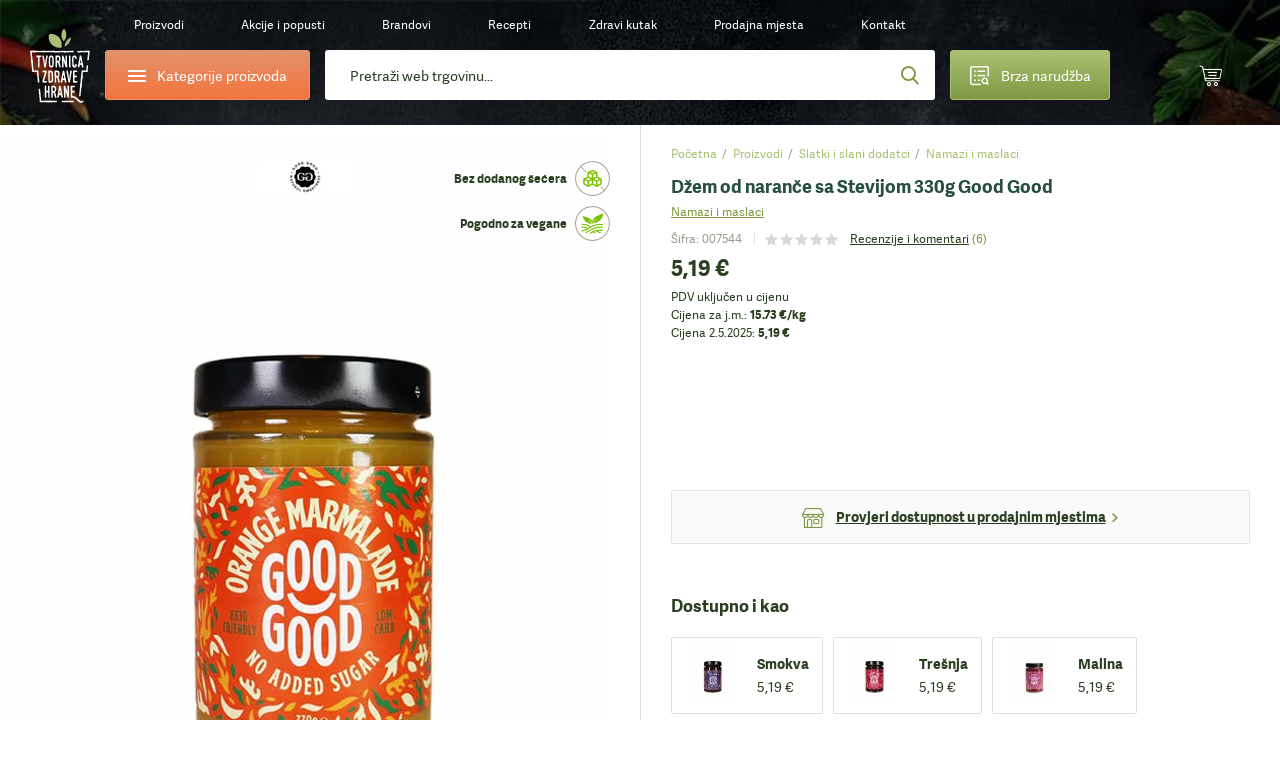

--- FILE ---
content_type: text/html;charset=utf-8
request_url: https://www.tvornicazdravehrane.com/dzem-od-narance-sa-stevijom-330g-good-good-proizvod-57312/
body_size: 123117
content:
<!DOCTYPE html><html  lang="hr-HR" class="" style=""><head><meta charset="utf-8">
<meta name="viewport" content="width=device-width, initial-scale=1.0, maximum-scale=1.0, user-scalable=no">
<script type="importmap">{"imports":{"#entry":"/_nuxt/D2ME50ca.js"}}</script>
<title>Good Good Džem Od Naranče Sa Stevijom | Tvornica Zdrave Hrane </title>
<style>*{border:0;margin:0;outline:none;padding:0;-webkit-tap-highlight-color:transparent;-webkit-font-smoothing:antialiased}*,:after,:before{box-sizing:border-box}img{height:auto;max-width:100%}html{font-family:sans-serif;-ms-text-size-adjust:100%;-webkit-text-size-adjust:100%}article,aside,details,figcaption,figure,footer,header,hgroup,main,menu,nav,section,summary{display:block}ins{color:#2b3f21;font-weight:400;text-decoration:none}audio,canvas,progress,video{display:inline-block}audio:not([controls]){display:none;height:0}progress{vertical-align:baseline}[hidden],template{display:none}a{background-color:transparent;-webkit-text-decoration-skip:objects}a:active,a:hover{outline:0;-webkit-tap-highlight-color:transparent}abbr[title]{border-bottom:1px dotted}b,strong{font-weight:700}dfn{font-style:italic}mark{background:#ff0;color:#000}small{font-size:80%}sub,sup{font-size:75%;line-height:0;position:relative;vertical-align:baseline}sup{top:-.5em}sub{bottom:-.25em}svg:not(:root){overflow:hidden}hr{border-bottom:1px solid #ccc;border-left-style:none;border-right-style:none;border-top-style:none;box-sizing:border-box;height:0;margin-bottom:10px}pre{overflow:auto}pre.debug{font-size:14px!important}code,kbd,pre,samp{font-family:monospace,monospace;font-size:1em}button,input,optgroup,select,textarea{color:inherit;font:inherit;margin:0}button{overflow:visible}button,select{text-transform:none}button,html input[type=button],input[type=reset],input[type=submit]{-webkit-appearance:button;cursor:pointer}button[disabled],html input[disabled]{cursor:default}[type=button]::-moz-focus-inner,[type=reset]::-moz-focus-inner,[type=submit]::-moz-focus-inner,button::-moz-focus-inner{border-style:none;padding:0}input{border-radius:0;box-shadow:none;line-height:normal}input[type=checkbox],input[type=radio]{box-sizing:border-box}input[type=number]::-webkit-inner-spin-button,input[type=number]::-webkit-outer-spin-button{height:auto}[type=search]::-webkit-search-cancel-button,[type=search]::-webkit-search-decoration{-webkit-appearance:none}input[type=email],input[type=password],input[type=search],input[type=tel],input[type=text]{-webkit-appearance:none}input[type=number]{-moz-appearance:textfield;-webkit-appearance:textfield;-ms-appearance:textfield}input::-webkit-inner-spin-button,input::-webkit-outer-spin-button{-webkit-appearance:none}::-webkit-input-placeholder{color:inherit}fieldset{border:none;margin:0;padding:0}textarea{overflow:auto;resize:vertical}optgroup{font-weight:700}table{border-collapse:collapse}input:-webkit-autofill,select:-webkit-autofill,textarea:-webkit-autofill{box-shadow:inset 0 0 0 30px #fff}.icon-return{content:""}.icon-gift2{content:""}:root{--fontSize:16px;--lineHeight:1.7;--pageWidth:1480px;--contentSpacing:125px;--brandItemHeight:100px;--brandItemImgHeight:38px;--circleSize:60px;--pwTitle:38px;--pwRecipesColWidth:528px;--pwColWidth:800px;--ppSmallImage:230px;--ppSmallTitle:16px;--ppFontSize:14px;--ppHorizontalSpacing:25px;--cpInstashopSpacing:20px}@media screen and (max-width:1550px){:root{--pageWidth:88%;--contentSpacing:70px;--brandItemHeight:80px;--brandItemImgHeight:30px;--circleSize:54px;--pwTitle:34px;--pwColWidth:600px;--ppFontSize:13px;--ppSmallImage:175px;--ppSmallTitle:15px;--ppHorizontalSpacing:15px;--pwTitle:26px}}@media screen and (max-width:1300px){:root{--fontSize:14px;--lineHeight:1.5;--pageWidth:100%;--contentSpacing:30px;--ppHorizontalSpacing:10px;--brandItemHeight:63px;--brandItemImgHeight:24px;--circleSize:48px;--pwColWidth:500px;--ppSmallImage:145px;--ppSmallTitle:14px;--wrapperOffset:30px}}@media screen and (max-width:990px){:root{--wrapperOffset:20px;--brandItemHeight:50px;--brandItemImgHeight:20px;--pwTitle:24px;--circleSize:44px;--pwColWidth:395px;--ppSmallImage:115px;--ppSmallTitle:12px;--wrapperOffset:15px;--contentSpacing:15px;--brandItemHeight:40px;--brandItemImgHeight:18px;--pwTitle:18px;--circleSize:28px;--ppSmallImage:140px}}@font-face{font-display:swap;font-family:Adelle;font-style:normal;font-weight:400;src:url(/_nuxt/adellesans-regular.DuWm2WVm.woff) format("woff"),url(/_nuxt/adellesans-regular.BbNVvwoH.woff2) format("woff2")}@font-face{font-display:swap;font-family:Adelle;font-style:normal;font-weight:700;src:url(/_nuxt/adellesans-bold.Du6En-fl.woff) format("woff"),url(/_nuxt/adellesans-bold.DOAlU16_.woff2) format("woff2")}@font-face{font-display:swap;font-family:icomoon;font-style:normal;font-weight:400;src:url(/_nuxt/icomoon.B8q6SMjQ.woff?lvrwwy) format("woff")}.display-n{display:none}.display-ib{display:inline-block}.display-b{display:block}.display-t{display:table}.display-tc{display:table-cell}.align-vt{vertical-align:top}.align-vm{vertical-align:middle}.align-l{text-align:left}.align-r{text-align:right}.align-c{text-align:center}.fz0{font-size:0}.fs-i{font-style:italic}.fw-b{font-weight:700}.fw-n{font-weight:400}.float-l,.float-left{float:left}.float-r,.float-right{float:right}.pos-r{position:relative}.pos-a{position:absolute}.pos-s{position:static}.strong{font-weight:700}.italic{font-style:italic}.uppercase{text-transform:uppercase}.first{margin-left:0!important}.last{margin-right:0!important}.alignleft,.image-left{float:left;margin:5px 20px 10px 0}.alignright,.image-right{float:right;margin:5px 0 10px 20px}.align-left{text-align:left}.align-right{text-align:right}.center{text-align:center}.underline{text-decoration:underline}.nounderline{text-decoration:none}.rounded{border-radius:3px}.df{display:flex}.aic{align-items:center}.jcc{justify-content:center}.fg1{flex-grow:1}.red{color:#bd444d}.green{color:#809941}.light-green{color:#abc075}.light-orange{color:#e4c571}.orange{color:#f4743b}.shadow{box-shadow:0 10px 65px #0009;content:"";inset:20px 35px 5px;position:absolute}.lloader{background-color:#fff;background-image:url("data:image/svg+xml;charset=utf-8,%3Csvg xmlns='http://www.w3.org/2000/svg' width='40' height='40' class='lds-eclipse' preserveAspectRatio='xMidYMid' viewBox='0 0 100 100'%3E%3Cpath fill='%237dc001' d='M29.872 16.419a40 40 0 0 0 41.96 68.113 40 42 58.366 0 1-41.96-68.113'%3E%3CanimateTransform attributeName='transform' begin='0s' calcMode='linear' dur='1s' keyTimes='0;1' repeatCount='indefinite' type='rotate' values='0 50 51;360 50 51'/%3E%3C/path%3E%3C/svg%3E");background-position:50%;background-repeat:no-repeat}.lloader img{-webkit-backface-visibility:hidden;opacity:0;transition:opacity .3s;-webkit-tap-highlight-color:transparent}.lloader.loaded{background-color:#fff;background-image:none}.lloader.loaded img{opacity:1}.box-shadow-yellow{box-shadow:0 15px 30px #e4c67233}.box-shadow-gray{box-shadow:0 10px 30px #0000001a}.gradient-green{background:#abc075;background-image:linear-gradient(180deg,#abc075,#809941);background-image:-ms-linear-gradient(180deg,#abc075 0,#809941 100%)}.gradient-green-hover{background:#9baf6a;background-image:linear-gradient(180deg,#9baf6a,#748b3b);background-image:-ms-linear-gradient(180deg,#9baf6a 0,#748b3b 100%)}.gradient-red{background:#d04b55;background-image:linear-gradient(180deg,#d04b55,#bd444d);background-image:-ms-linear-gradient(180deg,#d04b55 0,#bd444d 100%)}.gradient-red-hover{background:#bd444d;background-image:linear-gradient(180deg,#bd444d,#ac3e46);background-image:-ms-linear-gradient(180deg,#bd444d 0,#ac3e46 100%)}.gradient-orange{background:#e2926e;background-image:linear-gradient(180deg,#e2926e,#f4743b);background-image:-ms-linear-gradient(180deg,#e2926e 0,#f4743b 100%)}.tel,.tel a,a[href^=tel]{color:#2b3f21;cursor:default;text-decoration:none}@media (min-width:1300px){.tel a:hover,.tel:hover,a[href^=tel]:hover{text-decoration:none}}.list{list-style:none;margin:0 0 15px 20px;padding:0}@media (max-width:1300px){.list{margin-left:0}}.list li{padding:2px 0 2px 18px;position:relative}.list li:before{background:#809941;border-radius:200px;content:"";display:block;height:6px;left:0;position:absolute;top:10px;width:6px}.first-title{margin-top:0;padding-top:0}.wrapper{margin:auto;max-width:1480px;width:var(--pageWidth)}.wrapper2{margin:auto;max-width:920px}@media (max-width:1300px){.wrapper2{width:730px}}@media (max-width:990px){.wrapper2{width:690px;width:auto}}.page-wrapper{overflow:hidden;position:relative}@media (max-width:990px){.page-wrapper{margin:auto;position:relative}}.intro-text{font-size:19px;line-height:1.6}.extra{background:#2b3f21 url(/_nuxt/bg-green.NUH1T9Pj.jpg);line-height:1.7;margin:10px 0 45px;padding:40px 50px}.extra,.extra a{color:#fff}@media (min-width:1300px){.extra a:hover{color:#fff}}@media (max-width:990px){.extra{line-height:1.5;margin-bottom:20px;padding:15px 20px}}.main-offset-sm .header{padding-bottom:100px}.main-offset-sm .main{margin-top:-100px}.main-offset-sm .wrapper-bottom{padding-top:180px}.main-offset-sm .bottom{margin-top:-100px}@media (max-width:1300px){.main-offset-sm .bottom{margin-top:0}.main-offset-sm .wrapper-bottom{padding-top:65px}}@media (max-width:990px){.main-offset-sm .wrapper-bottom{padding-top:0}.main-offset-sm .header{padding-bottom:0}.main-offset-sm .bottom,.main-offset-sm .main{margin:0}}.image-wrapper{margin-bottom:5px;margin-top:5px}.image-wrapper img{display:block}.image-title{color:#2b3f21;font-size:14px;opacity:.6;padding:10px 0 0;text-align:center}.toggle-icon{display:inline-block;flex-grow:0;flex-shrink:0;height:14px;position:relative;width:14px}.toggle-icon:after,.toggle-icon:before{background:#809941;content:"";display:block;height:2px;left:0;position:absolute;top:0;width:100%}.toggle-icon:before{height:100%;left:6px;width:2px}.toggle-icon:after{top:6px}.circle-icon:before{align-items:center;background:#abc075;background-image:linear-gradient(180deg,#abc075,#809941);background-image:-ms-linear-gradient(180deg,#abc075 0,#809941 100%);border-radius:100px;color:#fff;content:"";content:"";display:block;display:flex;font:22px/20px icomoon;height:var(--circleSize);justify-content:center;left:0;position:absolute;top:0;width:var(--circleSize)}body{background:#fff;color:#2b3f21;font-family:Adelle,Arial,Helvetica,sans-serif;font-size:var(--fontSize);line-height:var(--lineHeight)}@media screen and (min-width:1300px){body{background:#fff url(/_nuxt/bg.2H3VsMjG.jpg)}}body.white-bg{background:#fff}a{-webkit-backface-visibility:hidden;color:#2b3f21;text-decoration:underline;transition:color .3s;-webkit-tap-highlight-color:transparent}@media (min-width:1300px){a:hover{color:#809941;text-decoration:underline}}ol,ul{margin:0;padding:0}h1,h2,h3,h4{color:var(--green2);font-weight:700;line-height:1.2;padding-bottom:15px;padding-top:20px}h1 a,h1 a:hover,h2 a,h2 a:hover,h3 a,h3 a:hover,h4 a,h4 a:hover{text-decoration:none}h1{font-size:44px;padding-top:0}h2{font-size:32px}h2,h3{line-height:1.2}h3{font-size:28px}h4{font-size:22px;line-height:1.2}p{padding-bottom:15px}@media screen and (max-width:1550px){h1{font-size:38px}h2{font-size:36px}h3{font-size:28px}h4{font-size:22px}}@media screen and (max-width:1300px){h1{font-size:34px}}@media (max-width:990px){h1{font-size:32px}h2{font-size:24px}h3{font-size:20px}h4{font-size:18px}h1{font-size:24px}h2{font-size:20px}h3{font-size:16px}h4{font-size:14px}}label{display:inline-block;padding:0 0 4px}input,input[type=number],select,textarea{-webkit-appearance:none;-moz-appearance:none;-webkit-backface-visibility:hidden;background-color:transparent;border:1px solid #dedede;border-radius:3px;font-family:Adelle,Arial,Helvetica,sans-serif;font-size:14px;height:54px;line-height:normal;padding:0 25px;transition:border-color .3s;-webkit-tap-highlight-color:transparent;background-color:#fff;box-shadow:none}@media (max-width:990px){input,input[type=number],select,textarea{height:47px;padding:0 15px}}select{-moz-appearance:none;-o-appearance:none;-webkit-appearance:none;-ms-appearance:none;background-image:url("data:image/svg+xml;charset=utf-8,%3Csvg xmlns='http://www.w3.org/2000/svg' width='9' height='6' viewBox='0 0 9 6'%3E%3Ctitle%3E9328C716-24FE-48C6-BD2D-B266055457C0%3C/title%3E%3Cpath fill='%23a1c349' fill-rule='nonzero' d='M8.467 1.467 7.533.533 4.467 3.6 1.4.533l-.933.934 4 4z'/%3E%3C/svg%3E");background-position:right 25px center;background-position:right 15px center;background-repeat:no-repeat;background-size:12px auto;padding-right:30px}select::-ms-expand{display:none}.disabled,input:disabled,input:disabled+label,textarea:disabled{color:#ccc;cursor:not-allowed!important}input:focus,input:hover,select:focus,select:hover,textarea:focus,textarea:hover{border-color:#b9b9b9;outline:0}button,input[type=submit]{border:none;display:inline-block}input[type=checkbox],input[type=radio]{border:none;height:auto;padding:0}textarea{height:130px;line-height:19px;padding-bottom:10px;padding-top:10px}legend{font-size:16px;font-weight:700;line-height:18px}legend a{text-decoration:none}input[type=checkbox],input[type=radio]{display:inline;left:-9999px;position:absolute}input[type=checkbox]+label,input[type=radio]+label{cursor:pointer;font-size:14px;line-height:1.5;padding:1px 0 0 30px;position:relative;text-align:left}input[type=checkbox]+label:before{-webkit-backface-visibility:hidden;border:1px solid #dedede;border-radius:3px;content:"";content:"";font:8px/18px icomoon;text-indent:2px;transition:all .3s;-webkit-tap-highlight-color:transparent}input[type=checkbox]+label:before,input[type=radio]+label:before{background-color:#fff;color:#fff;display:block;height:20px;left:0;position:absolute;text-align:center;top:0;width:20px}input[type=radio]+label:before{border:1px solid #dedede;border-radius:200px;content:""}input[type=checkbox]:checked+label:before{background:#abc075;background-image:linear-gradient(180deg,#abc075,#809941);background-image:-ms-linear-gradient(180deg,#abc075 0,#809941 100%);border-color:#abc075}input[type=radio]:checked+label:before{border-color:#abc075}input[type=radio]:checked+label:after{background:#abc075;background-image:linear-gradient(180deg,#abc075,#809941);background-image:-ms-linear-gradient(180deg,#abc075 0,#809941 100%);border-color:#abc075;border-radius:100px;content:"";display:block;height:12px;left:4px;position:absolute;top:4px;width:12px}.form-label .field,.form-label p{padding-bottom:15px;position:relative}@media (max-width:990px){.form-label .field,.form-label p{padding-bottom:10px}}.form-label .field-accept_terms,.form-label .field-newsletter{padding-bottom:8px}.form-label label{-webkit-backface-visibility:hidden;cursor:text;font-size:14px;left:25px;padding:0;position:absolute;text-align:left;top:14px;transition:all .3s;width:auto;z-index:40;-webkit-tap-highlight-color:transparent}@media (max-width:1300px){.form-label label{top:16px}}@media (max-width:990px){.form-label label{font-size:14px;top:12px}}.form-label .ffl-floated label,.form-label .focus label{color:#898989;font-size:12px;top:6px}.form-label .ffl-floated input,.form-label .ffl-floated select,.form-label .focus input,.form-label .focus select{padding-top:13px}.form-label .ffl-floated textarea,.form-label .focus textarea{padding-top:25px}.form-label input:-webkit-autofill{padding-top:13px}.form-label input:-webkit-autofill+label{color:#898989;font-size:12px;top:6px}.form-label input,.form-label select{display:block;width:100%}.form-label select{position:relative;z-index:20}.form-label input[type=checkbox]+label,.form-label input[type=radio]+label{color:#2b3f21;font-size:14px;left:auto;line-height:20px;position:relative;top:auto}.form-label textarea{display:block;height:110px;width:100%}.form-label input[type=radio]:disabled+label{color:#ccc}@media (max-width:990px){.form-label label{left:15px}.form-label select{font-size:14px}}#CybotCookiebotDialog button{height:auto;padding:0}#CybotCookiebotDialog input[type=checkbox],#CybotCookiebotDialog input[type=radio]{display:inherit;position:relative}table{border-left:1px dotted #dedede;border-spacing:0;border-top:1px dotted #dedede;font-size:16px}table td,table th{border-bottom:1px dotted #dedede;border-right:1px dotted #dedede;padding:10px 15px}.table{border:none;border-radius:3px;border-spacing:0;font-size:14px;margin:10px 0 20px;max-width:100%;overflow:hidden}.table th{background:#2b3f21;border:0;color:#fff;font-weight:700;padding:10px 20px;text-align:left}.table td{border-bottom:0;border-right:1px solid #dedede;padding:10px 20px}.table tbody tr:nth-child(2n){background:#f3f4f5}.table-row{display:table;width:100%}.table-col{display:table-cell}.table-wrapper{overflow-x:scroll;-webkit-overflow-scrolling:touch;margin-bottom:20px;overflow:auto;position:relative;width:100%}.table-wrapper:before{background:url(images/arrow.gif) no-repeat;background-size:cover;bottom:0;content:"";display:block;height:28px;position:absolute;right:4px;width:30px}.table-wrapper.ios{padding-bottom:36px}.table-wrapper.ios:before{background:url(images/arrow.gif) no-repeat;background-size:cover;bottom:0;content:"";display:block;height:28px;position:absolute;right:4px;width:30px}.table-wrapper .table{margin-bottom:35px}.error{color:#bd444d;display:block;font-size:12px;line-height:18px;padding:5px 0 0 25px}.error p{padding-bottom:0}@media (max-width:990px){.error{font-size:11px;padding-left:15px}}.global-error,.global-success,.global-warning{background:#bd444d;border-radius:3px;color:#fff;font-size:14px;line-height:1.4;margin:0 0 15px;padding:10px 15px 10px 55px;position:relative}.global-error:before,.global-success:before,.global-warning:before{color:#fff;content:"";font:20px/20px icomoon;font-weight:700;left:25px;position:absolute;top:10px}.global-success{background-color:#abc075}.global-success:before{content:"";font-size:17px;line-height:17px;top:11px}.field_error_input,.field_error_input_radio{background:#fff url("data:image/svg+xml;charset=utf-8,%3Csvg xmlns='http://www.w3.org/2000/svg' xml:space='preserve' fill='%23d34351' viewBox='0 0 512 512'%3E%3Cpath d='M507.494 426.066 282.864 53.537a31.372 31.372 0 0 0-53.73 0L4.506 426.066a31.37 31.37 0 0 0 26.864 47.569h449.259a31.372 31.372 0 0 0 26.865-47.569M256.167 167.227c12.901 0 23.817 7.278 23.817 20.178 0 39.363-4.631 95.929-4.631 135.292 0 10.255-11.247 14.554-19.186 14.554-10.584 0-19.516-4.3-19.516-14.554 0-39.363-4.63-95.929-4.63-135.292 0-12.9 10.584-20.178 24.146-20.178m.331 243.791c-14.554 0-25.471-11.908-25.471-25.47 0-13.893 10.916-25.47 25.471-25.47 13.562 0 25.14 11.577 25.14 25.47 0 13.562-11.578 25.47-25.14 25.47'/%3E%3C/svg%3E") no-repeat right 25px center;background-size:20px auto;border-color:#bd444d;padding-right:50px}@media (max-width:990px){.field_error_input,.field_error_input_radio{background-position:right 15px center}}.swiper-navigation{inset:0;position:absolute}.swiper-container{position:relative}.swiper-button{align-items:center;background:none;color:#2b3f21;cursor:pointer;display:flex;font-size:0;height:80px;justify-content:center;padding:0;position:absolute;top:30%;transition:opacity .3s;width:50px;z-index:40}.swiper-button,.swiper-button:before{-webkit-backface-visibility:hidden;-webkit-tap-highlight-color:transparent}.swiper-button:before{color:#fff;content:"";font:65px/65px icomoon;transition:all .3s}.swiper-button:after{display:none}.swiper-button svg{display:none!important}@media (min-width:1300px){.swiper-button:hover{background:none}.swiper-button:hover:before{color:#809941}}@media (min-width:1300px) and (max-width:990px){.swiper-button:hover:before{color:#fff}}@media (max-width:1700px){.swiper-button:before{font-size:50px;line-height:1}}@media (max-width:1300px){.swiper-button{height:48px;width:48px}.swiper-button:after{font-size:12px}}.swiper-button-prev{left:-85px}.swiper-button-prev:before{transform:scaleX(-1);-webkit-transform:scaleX(-1);-ms-transform:scaleX(-1)}@media (max-width:1550px){.swiper-button-prev{left:-65px}}@media (max-width:1300px){.swiper-button-prev{left:20px}}@media (max-width:990px){.swiper-button-prev{left:0}}.swiper-button-next{right:-85px}@media (max-width:1550px){.swiper-button-next{right:-65px}}@media (max-width:1300px){.swiper-button-next{right:20px}}@media (max-width:990px){.swiper-button-next{right:0}}.slick-arrow2 .swiper-button{-webkit-backface-visibility:hidden;background:#fff;border-radius:3px;box-shadow:0 0 20px #0003;height:55px;top:calc(50% - 27px);transition:all .3s;width:55px;-webkit-tap-highlight-color:transparent}.slick-arrow2 .swiper-button:before{color:#2b3f21;font-size:20px;line-height:10px}@media (min-width:1300px){.slick-arrow2 .swiper-button:hover{background:#809941;opacity:1}.slick-arrow2 .swiper-button:hover:before{color:#fff}}@media (max-width:1300px){.slick-arrow2 .swiper-button{height:45px;width:45px}}@media (max-width:990px){.slick-arrow2 .swiper-button{height:38px;width:38px}.slick-arrow2 .swiper-button:before{font-size:15px}}.slick-arrow2 .swiper-button-prev{left:10px}.slick-arrow2 .swiper-button-next{right:10px}.slick-arrow3 .swiper-button:before{color:#2b3f21;font-size:35px}.slick-arrow3 .swiper-button:hover:before{color:#809941}.swiper-button-disabled{cursor:default;opacity:.5}.swiper-navigation-lock{display:none}.slick-arrow{align-items:center;background:none;color:#2b3f21;display:flex;font-size:0;height:80px;justify-content:center;padding:0;position:absolute;top:30%;transition:opacity .3s;width:50px;z-index:40}.slick-arrow,.slick-arrow:before{-webkit-backface-visibility:hidden;-webkit-tap-highlight-color:transparent}.slick-arrow:before{color:#fff;content:"";font:65px/65px icomoon;transition:all .3s}.slick-arrow:after{display:none}@media (min-width:1300px){.slick-arrow:hover{background:none}.slick-arrow:hover:before{color:#809941}}@media (min-width:1300px) and (max-width:990px){.slick-arrow:hover:before{color:#fff}}.slick-arrow.slick-disabled{cursor:default;opacity:0}@media (min-width:1300px){.slick-arrow.slick-disabled:hover:before{color:#2b3f21}}@media (max-width:1550px){.slick-arrow:before{font-size:45px;line-height:45px}}@media (max-width:1300px){.slick-arrow:before{font-size:30px}}@media (max-width:990px){.slick-arrow:before{font-size:25px}}.slick-arrow2 .slick-arrow{-webkit-backface-visibility:hidden;background:#fff;border-radius:3px;box-shadow:0 0 20px #0003;height:55px;top:calc(50% - 27px);transition:all .3s;width:55px;-webkit-tap-highlight-color:transparent}.slick-arrow2 .slick-arrow:before{color:#2b3f21;font-size:20px;line-height:10px}@media (min-width:1300px){.slick-arrow2 .slick-arrow:hover{background:#809941;opacity:1}.slick-arrow2 .slick-arrow:hover:before{color:#fff}}@media (max-width:1300px){.slick-arrow2 .slick-arrow{height:45px;width:45px}}@media (max-width:990px){.slick-arrow2 .slick-arrow{height:38px;width:38px}.slick-arrow2 .slick-arrow:before{font-size:15px}}.slick-arrow2 .slick-prev{left:10px}.slick-arrow2 .slick-next{right:10px}.slick-arrow3 .slick-arrow:before{color:#2b3f21;font-size:35px}.slick-arrow3 .slick-arrow:hover:before{color:#809941}.slick-arrow.slick-hidden{display:none}.slick-carousel .slick-prev{left:-55px}.slick-carousel .slick-next{right:-55px}.slick-carousel .slick-list{display:flex;margin-left:-1px;padding:0 0 110px 1px;width:calc(100% + 1px)}@media (max-width:1300px){.slick-carousel .slick-list{padding-bottom:50px;width:calc(100% + 5px)}}.slick-carousel .slick-track,.slick-carousel.slick-initialized .slick-slide{display:flex}.slick-carousel .cp{-webkit-backface-visibility:hidden;transition:border-color .3s;-webkit-tap-highlight-color:transparent;margin-top:0}@media (min-width:1300px){.slick-carousel .cp:hover{border-color:#cacaca}}.slick-carousel .cp-addtocart{border:1px solid #cacaca;box-shadow:none;margin:0 -1px}@media (max-width:1300px){.slick-carousel .cp-addtocart{border:0;margin:0}}.btn,button,input[type=submit]{align-items:center;background:#5b70f2;background:#abc075;background-image:linear-gradient(180deg,#abc075,#809941);background-image:-ms-linear-gradient(180deg,#abc075 0,#809941 100%);border-radius:3px;color:#fff;display:inline-flex;font-size:16px;font-weight:400!important;height:54px;justify-content:center;overflow:hidden;padding:0 40px;position:relative;text-decoration:none}@media (min-width:1300px){.btn:hover,button:hover,input[type=submit]:hover{color:#fff;text-decoration:none}.btn:hover:after,button:hover:after,input[type=submit]:hover:after{opacity:1}}.btn span,button span,input[type=submit] span{position:relative;z-index:1}.btn:after,button:after,input[type=submit]:after{-webkit-backface-visibility:hidden;background:#9baf6a;background-image:linear-gradient(180deg,#9baf6a,#748b3b);background-image:-ms-linear-gradient(180deg,#9baf6a 0,#748b3b 100%);content:"";display:block;height:100%;opacity:0;position:absolute;transition:opacity .3s;width:100%;-webkit-tap-highlight-color:transparent;left:0;top:0}.btn.flat,button.flat,input[type=submit].flat{-webkit-backface-visibility:hidden;background:#809941;transition:all .3s;-webkit-tap-highlight-color:transparent}.btn.flat:after,button.flat:after,input[type=submit].flat:after{display:none}.btn.loading,button.loading,input[type=submit].loading{color:transparent!important;font-size:0;line-height:0;pointer-events:none}.btn.loading>span,button.loading>span,input[type=submit].loading>span{display:none;opacity:0}.btn.loading:after,button.loading:after,input[type=submit].loading:after{display:none}.btn.loading svg,button.loading svg,input[type=submit].loading svg{fill:#fff}@media (max-width:1300px){.btn,button,input[type=submit]{font-size:14px;height:47px}}.btn-light-green.flat{background:#abc075}@media (min-width:1300px){.btn-light-green.flat:hover{background:#8fa062}}.btn-orange,.btn-yellow{background:#e2926e;background-image:linear-gradient(180deg,#e2926e,#f4743b);background-image:-ms-linear-gradient(180deg,#e2926e 0,#f4743b 100%)}.btn-orange:after,.btn-yellow:after{background:#cd8564;background-image:linear-gradient(180deg,#cd8564,#de6936);background-image:-ms-linear-gradient(180deg,#cd8564 0,#de6936 100%)}.btn-white{background:#fff;border:1px solid #dedede;color:#2b3f21}.btn-white:after{display:none}@media (min-width:1300px){.btn-white:hover{color:#abc075}}.btn-gray{-webkit-backface-visibility:hidden;background:#e9eceb;color:#2b3f21;font-size:14px;padding:0 30px;transition:all .3s;-webkit-tap-highlight-color:transparent}@media (min-width:1300px){.btn-gray:hover{background:#d4d7d6;color:#2b3f21}}.btn-gray:after{display:none}.header{background-image:url(/_nuxt/bg-dark.CuQl77rE.jpg);background-position:top;background-repeat:no-repeat;background-size:120% auto;font-size:14px;padding-bottom:320px;position:relative}.header>a{color:#fff}@media (max-width:1550px){.header{font-size:13px}}@media (max-width:1300px){.header{background-image:url(/_nuxt/bg-dark-t.Ps1ovnAP.jpg);background-size:cover;font-size:12px;padding-bottom:0}}.header-spacing0 .header{padding-bottom:0}.page-homepage .header{background-image:url(/_nuxt/bg-dark.CuQl77rE.jpg);background-size:cover;padding-bottom:1px}@media (max-width:1550px){.page-homepage .header{background-image:url(/_nuxt/bg-dark.CuQl77rE.jpg)}}@media (max-width:1300px){.page-homepage .header{background-image:url(/_nuxt/bg-dark-t.Ps1ovnAP.jpg)}}@media (max-width:990px){.page-homepage .header{background:none}}.logo{background:url(/_nuxt/logo.C529FLbi.svg?v5) no-repeat 50%;background-size:contain;display:block;grid-column:1/2;grid-row:1/span 2;height:110px;margin-top:10px;width:95px}@media (min-width:990px){.logo:lang(sl){background:url(/_nuxt/logo-sl.C_qHYZhi.svg) no-repeat 50%;background-size:auto 94%}.logo:lang(en){background:url(/_nuxt/logo-en.C4d_fBqL.svg) no-repeat 50%;background-size:auto 94%}.logo:lang(de){background:url(/_nuxt/logo-de.CpArdRRO.svg) no-repeat 50%;background-size:contain}}@media (min-width:1300px){.logo:hover{text-decoration:none}}@media (max-width:1300px){.logo{height:80px;margin-top:21px;width:60px}}@media (max-width:990px){.logo{align-items:center;background:none;display:flex;height:75px;height:28px;justify-content:center;left:15px;margin:0;position:absolute;text-decoration:none;top:10px;width:36px}.logo:before{color:#abc075;content:"";font:23px/23px icomoon;height:25px;width:30px}}.header-contact{grid-column:2/3}.header-contact p{padding:0}.header-contact a[href^=tel]{color:#e4c571;text-decoration:none}@media (max-width:1300px){.header-contact{display:none}}.wrapper-header{-moz-column-gap:30px;column-gap:30px;display:grid;grid-row-gap:10px;color:#fff;grid-template-columns:85px 235px auto 200px 45px 45px;grid-template-rows:50px 50px;height:150px;padding:10px 10px 30px;text-align:center}.wrapper-header>*{align-self:center}@media (max-width:1550px){.wrapper-header{-moz-column-gap:15px;column-gap:15px;grid-template-columns:85px 235px auto 200px 55px 55px}}@media (max-width:1300px){.wrapper-header{grid-template-columns:60px 205px auto 160px 55px 55px;grid-template-rows:30px 50px;height:auto;padding-bottom:15px;padding-left:30px;padding-right:30px}}@media (max-width:990px){.wrapper-header{grid-template-columns:55px 200px auto 45px 45px 45px;grid-gap:10px;grid-template-rows:25px 50px;grid-row-gap:7px;background:url(/_nuxt/header-t.eI8WbGUV.jpg);background-size:cover;display:block;height:50px;padding:0}}.header-categories-main{grid-column:2/3;grid-row:2}.header-categories{border:1px solid #e2926e;display:flex;height:50px;justify-content:flex-start;justify-content:center;overflow:visible;padding:0;width:100%}.header-categories>span{align-items:center;display:flex;padding-left:35px}.header-categories span span,.header-categories span span:after,.header-categories span span:before{-webkit-backface-visibility:hidden;background:#fff;border-radius:3px;content:"";display:block;height:2px;left:0;position:absolute;top:0;transition:all .3s;width:18px;-webkit-tap-highlight-color:transparent}.header-categories span span{left:0;top:12px}.header-categories span span:before{top:-5px}.header-categories span span:after{top:5px}.header-categories.active span{background:transparent}.header-categories.active span:after{top:0;transform:rotate(45deg);-webkit-transform:rotate(45deg);-ms-transform:rotate(45deg)}.header-categories.active span:before{top:0;transform:rotate(-45deg);-webkit-transform:rotate(-45deg);-ms-transform:rotate(-45deg)}.header-categories.active:after{background:#f4743b;bottom:-6px;content:"";display:block;height:10px;left:30px;opacity:1;position:absolute;top:auto;transform:rotate(45deg);-webkit-transform:rotate(45deg);-ms-transform:rotate(45deg);width:10px}@media (max-width:1300px){.header-categories.active:after{left:27px}}@media (max-width:990px){.header-categories.active:after{left:24px}}@media (max-width:1300px){.header-categories{font-size:14px}.header-categories>span{padding-left:29px}.header-categories span span{top:10px}}@media (max-width:990px){.header-categories{display:none}}.quick-order{border:1px solid #abc075;grid-column:4/5;grid-row:2;height:50px;padding:0;position:relative;z-index:10}.quick-order>span{align-items:center;display:flex}.quick-order>span:before{content:"";font:21px/21px icomoon;left:0;margin-right:15px;top:0}@media (max-width:1300px){.quick-order{font-size:14px}.quick-order>span:before{font-size:19px;line-height:19px;margin-right:12px}}@media (max-width:990px){.quick-order{background:none;border:0;font-size:0;grid-column:4;margin-right:-6px}.quick-order>span:before{margin:0}.quick-order,.quick-order:after{display:none}}.fixed-header .header-body{-webkit-backface-visibility:hidden;background:#3b3d41 url(/_nuxt/header.CerczMKL.jpg);background-size:cover;box-shadow:0 15px 40px #00000080;left:0;position:fixed;right:0;top:-100px;transform:translate3d(0,100px,0);-webkit-transform:translate3d(0,100px,0);-ms-transform:translate3d(0,100px,0);transition:transform .3s;z-index:600;-webkit-tap-highlight-color:transparent}.fixed-header .wrapper-header{align-items:center;display:flex;height:70px;padding:0}@media (max-width:1300px){.fixed-header .wrapper-header{padding:0 30px}}@media (max-width:990px){.fixed-header .wrapper-header{height:50px;padding:0}}@media (min-width:990px){.fixed-header.admin_toolbar .header-body{transform:translate3d(0,140px,0);-webkit-transform:translate3d(0,140px,0);-ms-transform:translate3d(0,140px,0)}}.fixed-header .header-placeholder{height:150px}@media (max-width:1300px){.fixed-header .header-placeholder{height:115px}}@media (max-width:990px){.fixed-header .header-placeholder{height:50px}}.fixed-header .currency,.fixed-header .header-contact,.fixed-header .nav,.fixed-header .w-lang{display:none}.fixed-header .header-categories{margin-right:30px;min-width:235px}@media (max-width:1300px){.fixed-header .header-categories{margin-right:20px;width:200px}}.fixed-header .logo{align-items:center;background:none;display:flex;grid-column:1;height:100%;justify-content:center;margin:0 38px 0 10px;text-decoration:none}.fixed-header .logo:before{color:#abc075;content:"";font:28px/28px icomoon}@media (max-width:1300px){.fixed-header .logo{margin-left:0;margin-right:15px}}.fixed-header .sw{flex-grow:1;margin-right:auto;max-width:700px}@media (max-width:1550px){.fixed-header .sw{margin-right:20px}}@media (max-width:1300px){.fixed-header .sw{max-width:none}}.fixed-header .wishlist{margin-left:2px;margin-right:20px}.fixed-header .wishlist-counter,.fixed-header .ww-counter{top:15px}.fixed-header .aw{height:100%}.fixed-header .aw span:after{display:none}.fixed-header .aw span:before{-webkit-backface-visibility:hidden;color:#fff;margin:0;transition:color .3s;-webkit-tap-highlight-color:transparent}.fixed-header .aw-tooltip{right:-78px;top:65px}.fixed-header .aw-tooltip:before{margin-left:-5px}@media (max-width:990px){.fixed-header .aw-tooltip{right:-20px;top:calc(100% - 5px)}.fixed-header .aw-tooltip:before{color:#fff}}.fixed-header .aw-login{align-items:center;display:flex;font-size:0;height:100%;justify-content:center;width:55px}@media (min-width:1300px){.fixed-header .aw-login:hover span:before{color:#abc075}}.fixed-header .quick-order{background:none;border:none;font-size:0;overflow:visible;width:55px}.fixed-header .quick-order:after{display:none}.fixed-header .quick-order span:before{-webkit-backface-visibility:hidden;margin:0;transition:color .3s;-webkit-tap-highlight-color:transparent}@media (min-width:1300px){.fixed-header .quick-order:hover span:before{color:#abc075}.fixed-header .quick-order:hover .btn-label{display:block}}.fixed-header .btn-label{background:#fff;border-radius:3px;box-shadow:0 5px 15px #0006;color:#2b3f21;display:none;font-size:13px;padding:6px 0;position:absolute;top:40px;transform:translate(-45%);width:140px}.fixed-header .btn-label:before{background:#fff;content:"";display:block;height:8px;left:50%;margin-left:-4px;position:absolute;top:-4px;transform:rotate(45deg);-webkit-transform:rotate(45deg);-ms-transform:rotate(45deg);width:8px}@media (max-width:990px){.fixed-header .btn-label{display:none!important}}.fixed-header .categories-container{left:124px;top:75px}@media (max-width:1300px){.fixed-header .categories-container{left:100px;top:70px}}@media (max-width:990px){.fixed-header .wrapper-header{padding:0 20px}.fixed-header .logo{width:35px}.fixed-header .header-categories{margin-right:10px;min-width:200px}.fixed-header .aw,.fixed-header .wishlist,.fixed-header .ww{flex-grow:0;flex-shrink:0;margin:0;width:40px}.fixed-header .aw-login{width:100%}.fixed-header .sw{margin-right:17px}.fixed-header .quick-order{margin:0;width:42px}.fixed-header .wishlist-counter,.fixed-header .ww-counter{font-size:11px;height:20px;width:20px}.fixed-header .categories-container{left:70px}.fixed-header .wrapper-header{padding:0}.fixed-header .logo{height:28px;margin:0;width:36px}.fixed-header .logo:before{font-size:23px;line-height:23px}.fixed-header .header-body{background:url(/_nuxt/header-t.eI8WbGUV.jpg);background-size:cover}.fixed-header .sw{margin:0}}.loyalty-header{-webkit-backface-visibility:hidden;max-height:0;overflow:hidden;padding-left:20px;padding-right:20px;transition:all .3s;-webkit-tap-highlight-color:transparent}.loyalty-header img{border-radius:3px;box-shadow:3px 3px 5px #0000002b;display:block;margin:auto}.loyalty-header.active{display:block;max-height:500px;padding-bottom:20px;padding-top:20px}.btn-loyalty-header{background:#000;border-bottom:1px solid hsla(0,0%,100%,.3);color:#fff;display:block;font-size:13px;padding:7px 15px 7px 42px}.btn-loyalty-header .h{display:none}@media (min-width:1300px){.btn-loyalty-header:hover{color:#fff}}.btn-loyalty-header.active .h{display:inline}.btn-loyalty-header.active .s{display:none}.btn-loyalty-header.active:after{color:#fff;content:"";font-size:12px;line-height:12px;top:11px}.btn-loyalty-header:before{color:#fff;content:"";font:18px/18px icomoon;left:15px;position:absolute;top:8px}.btn-loyalty-header:after{color:#809941;content:"";display:block;font:8px/8px icomoon;position:absolute;right:15px;top:13px}.wishlist{grid-column:5/6;grid-row:2;height:100%;margin-left:-6px;width:55px}.wishlist a{align-items:center;color:#fff;display:flex;height:100%;justify-content:center;position:relative;text-decoration:none;width:100%}.wishlist a:before{-webkit-backface-visibility:hidden;color:#fff;content:"";font:22px/22px icomoon;transition:all .3s;-webkit-tap-highlight-color:transparent}@media (max-width:1300px){.wishlist a:before{font-size:19px;line-height:19px}}.wishlist a:hover:before{color:#abc075}.wishlist.active .wishlist-counter{display:flex}@media (max-width:1300px){.wishlist{margin-left:-4px}}@media (max-width:990px){.wishlist{margin-left:0;position:absolute;right:100px;top:0;width:100%;width:40px}}.wishlist-counter,.ww-counter{align-items:center;background:#809941;border-radius:100px;color:#fff;display:none;font-size:12px;height:22px;justify-content:center;line-height:14px;position:absolute;right:0;top:3px;width:22px}@media (max-width:990px){.wishlist-counter,.ww-counter{font-size:11px;height:20px;top:6px!important;width:20px}}.w-lang{display:flex;font-size:12px;grid-column:4/5;grid-row:1;justify-content:center;position:relative;z-index:101}.w-lang.active .w-list{display:block}@media (max-width:1550px){.w-lang{padding-left:90px}}@media (max-width:1300px){.w-lang{padding-left:0}}@media (max-width:990px){.w-lang{background:#f9faf9;border-bottom:1px solid #dedede;display:flex;display:none;grid-column:4/7;height:44px;justify-content:flex-start;padding:0 19px;position:static}}.btn-w-toggle{align-items:center;display:flex;font-weight:700;position:relative;text-transform:uppercase}.btn-w-toggle:after{background:#abc075;bottom:4px;content:"";display:block;height:auto;opacity:.5;position:absolute;right:-8px;top:4px;width:1px}.btn-w-toggle .flag{margin-top:0}@media (max-width:990px){.btn-w-toggle{line-height:15px}.btn-w-toggle:after{bottom:4px;right:-6px;top:4px}.btn-w-toggle .flag{margin-top:0}}.w-lang-mobile-close{display:none!important}@media (max-width:990px){.w-lang-mobile-close{display:flex!important;height:22px!important;right:6px!important;top:6px!important;width:22px!important}}.flag{background:url(/_nuxt/croatia.0eQrTUgp.svg) 0 0 no-repeat;background-size:contain;display:block;height:17px;margin-right:7px;width:23px}.flag.en{background:url(/_nuxt/eu.OCHVtNte.svg) 0 0 no-repeat;background-size:contain}.flag.si{background:url(/_nuxt/slovenia.DB1DwUxf.svg) 0 0 no-repeat;background-size:contain}.flag.de{background:url("data:image/svg+xml;charset=utf-8,%3Csvg xmlns='http://www.w3.org/2000/svg' width='23' height='17' viewBox='0 0 23 17'%3E%3Ctitle%3Egermany%3C/title%3E%3Cg fill='none' fill-rule='nonzero'%3E%3Cpath fill='%23f8d12e' d='M0 11.56v3.124c0 1.295 1.002 2.21 2.226 2.21h18.548c1.224 0 2.226-.915 2.226-2.21V11.56z'/%3E%3Cpath fill='%23333' d='M20.774.893H2.226C1.002.893 0 1.808 0 3.103v3.124h23V3.103c0-1.295-1.002-2.21-2.226-2.21'/%3E%3Cpath fill='%23db2727' d='M0 6.226h23v5.333H0z'/%3E%3Cpath fill='%23dbb30f' d='M20.7 16.893c1.224 0 2.3-.914 2.3-2.21V11.56h-8.384z'/%3E%3Cpath fill='%23202121' d='M20.774.893H2.226l6.158 5.334H23V3.103c0-1.295-1.002-2.21-2.226-2.21'/%3E%3Cpath fill='%23c10e0e' d='M14.653 11.56H23V6.227H8.347z'/%3E%3Cpath fill='%23000' d='M20.774.893H2.226l17.176 5.334H23V3.103c0-1.295-1.002-2.21-2.226-2.21'/%3E%3Cpath fill='%23a00808' d='M23 7.293V6.227h-3.784z'/%3E%3Cpath fill='%23d89f12' d='M23 14.646c0 1.41-1.002 2.247-2.226 2.247H2.226c-1.224 0-2.226-.99-2.226-2.285'/%3E%3C/g%3E%3C/svg%3E") 0 0 no-repeat;background-size:contain}.flag.at{background:url("data:image/svg+xml;charset=utf-8,%3Csvg xmlns='http://www.w3.org/2000/svg' width='23' height='17' viewBox='0 0 23 17'%3E%3Ctitle%3Eaustria%3C/title%3E%3Cg fill='none' fill-rule='nonzero'%3E%3Cg fill='%23db2727'%3E%3Cpath d='M0 11.56v3.124c0 1.295 1.002 2.21 2.226 2.21h18.548c1.224 0 2.226-.915 2.226-2.21V11.56zM20.774.893H2.226C1.002.893 0 1.808 0 3.103v3.124h23V3.103c0-1.295-1.002-2.21-2.226-2.21'/%3E%3C/g%3E%3Cpath fill='%23e4efee' d='M0 6.226h23v5.333H0z'/%3E%3C/g%3E%3C/svg%3E") 0 0 no-repeat;background-size:contain}.w-lang-span{-moz-column-gap:15px;column-gap:15px;cursor:pointer;display:flex}@media (max-width:990px){.w-lang-span{align-items:center;-moz-column-gap:11px;column-gap:11px}}.bold2{font-weight:700}.delivery-to{align-items:flex-start;display:flex;flex-flow:column;line-height:18px;text-align:left}.delivery-to .bold2{font-weight:700;padding-right:12px;position:relative}.delivery-to .bold2:after{color:#abc075;content:"";font:6px/6px icomoon;position:absolute;right:0;top:6px}@media (max-width:1300px){.delivery-to{font-size:11px;line-height:15px;white-space:nowrap}}@media (max-width:990px){.delivery-to{display:block;font-size:12px;line-height:15px;white-space:unset}.delivery-to .bold2:after{color:#809941;top:7px}}.w-list-lang{align-items:center;-moz-column-gap:18px;column-gap:18px;display:flex;justify-content:center;padding:18px 20px 14px;text-align:center;text-transform:uppercase}.w-list-lang a{display:flex;flex-flow:column;row-gap:3px;width:23px}.w-list-lang a.active{display:none}.w-list-lang a .flag{margin:0}@media (max-width:990px){.w-list-lang{-moz-column-gap:22px;column-gap:22px}}.body-country-select{overflow:hidden;position:relative}.body-country-select.hidden-close-btn .shipping-country-close{display:none}.body-country-select .country-select-modal{opacity:1;visibility:visible;z-index:9999999999}@media (max-width:990px){.body-country-select:before{position:fixed}.body-country-select.hidden-close-btn .country-select-modal,.body-country-select.page-webshop-shipping .country-select-modal{border-bottom:114px solid #fff;border-radius:0;bottom:15px;overflow:auto;padding-bottom:10px;top:15px;transform:unset}.body-country-select.hidden-close-btn .country-cart-cnt,.body-country-select.page-webshop-shipping .country-cart-cnt{background:#fff;bottom:15px;box-shadow:0 0 40px #0000004d;left:15px;margin-top:0;padding:18px 20px;position:fixed;right:15px;row-gap:10px}.body-country-select .nav{z-index:0}}.country-select-modal{align-items:center;align-self:inherit!important;display:flex;justify-content:center;inset:0;opacity:0;position:fixed;visibility:hidden;z-index:99999999}.country-select-modal:before{background:#1c2219bf;content:"";display:block;height:auto;inset:0;position:absolute;width:auto}.country-select-modal .ww-cart-items-inner{max-height:200px;overflow:auto}@media (max-width:990px){.country-select-modal .ww-cart-items-inner{max-height:unset;overflow:unset}.country-select-modal{padding:0 16px}.country-select-modal .ww-cart-items{padding-top:18px}.country-select-modal .ww-cart-items .wp-pickup-products{margin:24px 0 8px;padding:12px 15px}.country-select-modal .ww-cart-items .wp{margin-bottom:0;padding:7px 0}.country-select-modal .ww-cart-items .wp-total{position:static}.country-select-modal .ww-cart-items .wp-image{width:50px}.country-select-modal .ww-cart-items .wp-badge{margin-right:-75px}}.country-select-modal-inner{background:#fff;border-radius:3px;padding:40px 50px;position:relative;width:580px}@media (max-width:990px){.country-select-modal-inner{padding:20px;width:100%}}.csm-title{color:#2b3f21;font-size:16px;font-weight:700;line-height:20px;padding-bottom:7px;text-align:left}@media (max-width:990px){.csm-title{padding-bottom:10px}}.page-webshop-shipping .country-select-modal .csm-title,.page-webshop-shipping .country-select-modal .shipping-country-close{display:none}.page-webshop-shipping .country-select-modal .ww-cart-items{border:unset;margin:0;max-height:unset;padding:0}@media (max-width:990px){.shipping-country-close{border:unset!important;height:22px!important;right:10px!important;top:10px!important;width:22px!important}.shipping-country-close:before{font-size:9px!important;line-height:9px!important}}.shipping-country-select-cnt{position:relative}.shipping-country-select-cnt:before{color:#abc075;content:"";content:"";display:block;font:24px/24px icomoon;height:auto;left:20px;pointer-events:none;position:absolute;top:15px;width:auto;z-index:10}@media (max-width:990px){.shipping-country-select-cnt:before{font:21px/21px icomoon;left:15px;top:13px}}.shipping-country-select-note{color:#959f90;font-size:12px;line-height:16px;padding-top:10px;text-align:center}@media (max-width:990px){.shipping-country-select-note{padding-left:15px;padding-right:15px;text-align:left}}.shipping-country-select{color:#2b3f21;display:block;padding:0 30px 0 50px;width:100%}@media (max-width:990px){.shipping-country-select{padding:0 30px 0 41px}}.shipping-country-submit{font-weight:700;margin-top:25px;width:100%}@media (max-width:990px){.shipping-country-submit{margin-top:15px}}.ww-cart-items{padding-top:30px}.ww-cart-items .wp-pickup-products{font-weight:400;margin-bottom:15px;margin-top:30px;padding:15px 22px}.ww-cart-items .wp-pickup-label p{padding-bottom:0}.ww-cart-items .wp{border:unset;margin-bottom:0;padding-bottom:15px}.ww-cart-items .wp-image{width:70px}.ww-cart-items .wp-title{font-size:12px;padding-bottom:3px}.ww-cart-items .wp-total{width:70px}.ww-cart-items .wp-cnt{text-align:left}.country-cart-cnt{align-items:center;display:flex;flex-flow:column;margin-top:15px;row-gap:20px}.country-cart-cnt .btn{cursor:pointer;font-weight:700;width:100%}.country-cart-cnt .btn-autochange{color:#2b3f21;cursor:pointer;font-size:14px;text-decoration:underline;text-underline-offset:2px}@media (min-width:1300px){.country-cart-cnt .btn-autochange:hover{color:#809941}}@media (max-width:990px){.country-cart-cnt{margin-top:0}}.w-delivery-change-cnt{border-top:1px solid #dedede;color:#2b3f21;display:flex;flex-flow:column;justify-content:center;padding:18px 20px;text-align:center}.w-delivery-change{color:#809941!important;cursor:pointer;display:block;text-decoration:underline!important}@media (min-width:1300px){.w-delivery-change:hover{color:#2b3f21}}.w-toggle{position:relative;width:60px}.w-toggle>a{color:#fff;text-decoration:none}.w-toggle>a span{padding-right:15px;position:relative}.w-toggle>a span:after{color:#abc075;content:"";font:6px/6px icomoon;position:absolute;right:0;top:5px}@media (max-width:990px){.w-toggle>a{align-items:center;display:flex;height:100%;width:100%}}.w-toggle.active .w-list{display:block}@media (max-width:990px){.w-toggle{align-items:center;display:flex;height:100%}}.w-list{border-radius:3px;box-shadow:0 15px 50px #000000bf;display:none;left:0;top:45px;width:192px}.w-list,.w-list:before{background:#fff;position:absolute}.w-list:before{content:"";display:block;height:10px;left:50%;margin-left:-5px;top:-3px;transform:rotate(45deg);-webkit-transform:rotate(45deg);-ms-transform:rotate(45deg);width:10px}.w-list a{text-decoration:none}@media (max-width:990px){.w-list{border-radius:unset;box-shadow:0 5px 30px #0003;left:15px;padding:0;top:43px;width:274px;z-index:9999}.w-list:before{left:51px;margin-left:0}.lvl2 .w-lang{display:none}}.nav{align-items:center;display:flex;grid-column:3/4;justify-content:space-around;list-style:none;z-index:1000}.nav,.nav li{position:relative}.nav li:hover>a{color:#abc075}.nav a{color:#fff;text-decoration:none}.nav ul{-webkit-backface-visibility:hidden;background:#fff;border-radius:3px;box-shadow:0 15px 50px #0000004d;left:50%;list-style:none;margin:0;opacity:0;padding:17px 0;position:absolute;top:30px;transform:translate(-50%);transition:opacity .3s;visibility:hidden;width:210px;-webkit-tap-highlight-color:transparent}.nav ul a{color:#2b3f21;display:block;padding:2px 0}.nav ul:before{background:#fff;content:"";display:block;height:10px;left:50%;margin-left:-5px;position:absolute;top:-3px;transform:rotate(45deg);-webkit-transform:rotate(45deg);-ms-transform:rotate(45deg);width:10px}@media (max-width:990px){.nav ul{top:28px}}@media (min-width:990px){.nav li.has-children:hover>a{padding-bottom:10px}}@media (min-width:1300px){.nav li.has-children:hover ul{opacity:1;visibility:visible}}.nav li.has-children.active ul{opacity:1;visibility:visible}@media (max-width:1550px){.nav{grid-column:3/5;grid-row:1;margin-right:125px}}@media (max-width:1300px){.nav{grid-column:2/4;margin-right:0}}@media (max-width:990px){.nav{justify-content:flex-start}.nav>li{margin-right:8px}.nav ul{font-size:14px;width:180px}.nav{display:none}}.btn-toggle-nav{align-items:center;background:#e2926e;background-image:linear-gradient(180deg,#e2926e,#f4743b);background-image:-ms-linear-gradient(180deg,#e2926e 0,#f4743b 100%);border-left:1px solid #e2926e;display:none;height:100%;justify-content:center;position:absolute;right:0;top:0;width:50px}.btn-toggle-nav span,.btn-toggle-nav span:after,.btn-toggle-nav span:before{-webkit-backface-visibility:hidden;background:#fff;content:"";display:block;height:2px;left:0;position:absolute;top:0;transition:all .3s;width:18px;-webkit-tap-highlight-color:transparent}.btn-toggle-nav span{position:relative}.btn-toggle-nav span:before{top:-5px}.btn-toggle-nav span:after{top:5px}.btn-toggle-nav.active span{background:transparent}.btn-toggle-nav.active span:after{top:0;transform:rotate(45deg);-webkit-transform:rotate(45deg);-ms-transform:rotate(45deg)}.btn-toggle-nav.active span:before{top:0;transform:rotate(-45deg);-webkit-transform:rotate(-45deg);-ms-transform:rotate(-45deg)}@media (min-width:1300px){.btn-toggle-nav:hover{color:#bd444d;text-decoration:none}}@media (max-width:990px){.btn-toggle-nav{display:flex}}.nav-sidebar{font-size:15px;font-weight:700;list-style:none;margin:0 0 40px;padding:0}.nav-sidebar li{margin-bottom:10px}.nav-sidebar li.selected a{color:#959f90}@media (max-width:990px){.nav-sidebar li{margin-bottom:6px;width:50%}}.nav-sidebar a{color:#2b3f21;padding-left:20px;position:relative;text-decoration:none}.nav-sidebar a:before{background:#809941;border-radius:100px;content:"";display:block;height:6px;position:absolute;top:7px;width:6px}@media (min-width:1300px){.nav-sidebar a:hover{color:#abc075;text-decoration:underline}}@media (max-width:990px){.nav-sidebar a{padding-left:15px}.nav-sidebar a:before{top:5px}}@media (max-width:1300px){.nav-sidebar{font-size:13px}}@media (max-width:990px){.nav-sidebar{display:flex;flex-wrap:wrap;font-size:12px;margin:0}}.categories-container{-webkit-backface-visibility:hidden;background:#fff;border-radius:3px;box-shadow:0 25px 50px #0003;color:#2b3f21;display:flex;left:123px;opacity:0;position:absolute;text-align:left;top:135px;transition:opacity .3s;visibility:hidden;z-index:55;-webkit-tap-highlight-color:transparent}.categories-container a{color:#2b3f21}.categories-container.active{opacity:1;visibility:visible}@media (min-width:1300px){.categories-container.has-extra-content{right:0}}@media (max-width:1550px){.categories-container{left:110px}}@media (max-width:1300px){.categories-container{left:105px;right:auto;top:110px}.categories-container:before{left:28px;top:-2px}}@media (max-width:990px){.categories-container{display:none;left:85px;top:102px}}.categories-container-body{display:flex;width:100%}.category-container-products-title{align-items:center;border-bottom:1px solid #dedede;display:flex;flex-grow:1;font-size:24px;font-weight:700;justify-content:center;padding:15px}@media (max-width:1550px){.category-container-products-title{font-size:22px}}.category-container-product-items{display:flex}.category-container-product-items .cp{border-bottom:0;font-size:13px;width:calc(33.33333% + 2px)}.category-container-product-items .cp:last-child{border-right:0}.category-container-product-items .cp-addtocart{display:none!important}.category-container-product-items .cp-brand{top:15px}.category-container-product-items .cp-brand img{max-height:20px}.category-container-product-items .cp-cnt{padding-left:20px;padding-right:20px}.category-container-product-items .cp-image{height:229px}.category-container-product-items .cp-price{font-size:14px;margin-left:20px;margin-right:20px}.category-container-product-items .cp-attr-container{left:20px}.category-container-product-items .cp-wishlist{top:10px}.category-container-product-items .cp-attr-container img{width:32px}.category-container-product-items .cp-lowest-price{max-width:130px}@media (max-width:1550px){.category-container-product-items .cp-save{display:none}}.nav-categories{border-right:1px solid #dedede;flex-grow:0;flex-shrink:0;font-size:16px;list-style:none;margin:0;padding:0;width:300px}@media (min-width:990px){.nav-categories li:last-child a{border:0}}.nav-categories li.active a{color:#fff}.nav-categories li.active a:after,.nav-categories li.active.has-children a:before{opacity:1}.nav-categories li:first-child a:after{border-top-left-radius:3px;top:0}.nav-categories li:last-child a:after{border-bottom-left-radius:3px;bottom:0}.nav-categories a{border-bottom:1px solid #dedede;display:block;padding:10px 27px;position:relative;text-decoration:none}.nav-categories a:after{background:#abc075;background-image:linear-gradient(180deg,#abc075,#809941);background-image:-ms-linear-gradient(180deg,#abc075 0,#809941 100%);height:auto;inset:-1px 0;width:auto}.nav-categories a:after,.nav-categories a:before{-webkit-backface-visibility:hidden;content:"";display:block;opacity:0;position:absolute;transition:opacity .3s;-webkit-tap-highlight-color:transparent}.nav-categories a:before{background:#809941;height:8px;right:-4px;top:calc(50% - 4px);transform:rotate(45deg);-webkit-transform:rotate(45deg);-ms-transform:rotate(45deg);width:8px}.nav-categories a span{position:relative;z-index:1}@media (max-width:1550px){.nav-categories{width:280px}}@media (max-width:1300px){.nav-categories{font-size:14px}}@media (max-width:990px){.nav-categories{border:0;width:255px;width:100%}.nav-categories a{padding:10px 15px}}.nav-categories-right{display:none;flex-grow:1;min-width:280px;padding:15px 25px}.nav-categories-right.active{display:block}@media (max-width:990px){.nav-categories-right{font-size:13px;min-width:240px;padding:0}}.subcategory-list{list-style:none;margin:0;padding:0}.subcategory-list li{padding:0 0 6px}.subcategory-list a{text-decoration:none}@media (min-width:1300px){.subcategory-list a:hover{color:#abc075;text-decoration:underline}}.subcategory-list .subcategory-new a{color:#abc075}.subcategory-list .subcategory-sale a{color:#bd444d}@media (max-width:990px){.subcategory-list li{border-bottom:1px solid #dedede;padding:0}.subcategory-list a{display:block;padding:10px 15px}}@media (max-width:990px) and (min-width:1300px){.subcategory-list a:hover{color:#2b3f21;text-decoration:none}}.category-container-promo{align-self:center;padding:20px 25px 20px 0}.category-container-promo img{border-radius:3px;display:block;height:auto;width:auto}.category-container-products{border-left:1px solid #dedede;display:flex;flex-direction:column;width:720px}@media (max-width:1550px){.category-container-products{width:530px}}@media (max-width:1300px){.category-container-products{display:none}}.loyalty-quick,.m-nav,.m-nav-title{display:none}@media (max-width:990px){.m-nav{background:#fff;display:none;flex-direction:column;inset:0;margin-top:50px;overflow:auto;overflow-x:hidden;position:fixed;z-index:100}.m-nav-title{color:#fff;font-size:14px;font-weight:700;left:15px;position:absolute;top:14px}.m-nav-title.active{padding-left:37px}.m-nav-title.active:before{align-items:center;background:#abc075;background-image:linear-gradient(180deg,#abc075,#809941);background-image:-ms-linear-gradient(180deg,#abc075 0,#809941 100%);border-radius:3px;content:"";content:"";display:block;display:flex;font:10px/10px icomoon;height:26px;justify-content:center;left:0;position:absolute;top:-2px;transform:scaleX(-1);-webkit-transform:scaleX(-1);-ms-transform:scaleX(-1);width:26px}.categories-container{box-shadow:none;flex-grow:1;left:0;opacity:1;position:relative;top:0;visibility:visible;width:100%}.categories-container:before{display:none}.categories-container.lvl2 .categories-container-body{transform:translate3d(-100vw,0,0);-webkit-transform:translate3d(-100vw,0,0);-ms-transform:translate3d(-100vw,0,0)}.categories-container.lvl2 .nav-categories{height:300px;overflow:hidden}.nav{border-bottom:1px solid #dedede;flex-wrap:wrap;font-size:12px;padding-bottom:13px;padding-top:13px}.nav li{margin:0;width:50%}.nav a{color:#2b3f21;display:block;padding:4px 15px}.m-nav-support{display:flex;font-size:12px;font-weight:700;padding:15px}.m-nav-support p{padding:0}.m-nav-support a{color:#809941;font-size:14px}.m-nav-support-col{flex-grow:1}.loyalty-quick{display:block;max-height:0;overflow:hidden;position:relative}.loyalty-quick.active{max-height:100px;transition:max-height 4.2s ease}.active-nav.fixed-header .categories-container{left:0;top:0}.active-nav.fixed-header .header-body{box-shadow:unset}.active-nav.fixed-header .quick-order{width:auto}.active-nav.fixed-header .quick-order>span{align-items:center;display:flex}.active-nav.fixed-header .btn-label{box-shadow:unset;display:flex!important;font-size:14px;padding:0;position:static;transform:unset;width:100%;z-index:1}.active-nav .m-nav{display:flex;flex-flow:column}.active-nav .nav{display:flex;order:2}.active-nav .m-nav-support{order:3}.active-nav .w-lang{display:flex}.active-nav .loyalty-quick,.active-nav .nav ul{display:none}.active-nav .zEWidget-launcher{pointer-events:none;visibility:hidden!important}.active-nav .categories-container,.active-nav .currency,.active-nav .m-nav-title{display:block}.active-nav .aw,.active-nav .benefits,.active-nav .categories,.active-nav .logo,.active-nav .page-wrapper>:not(.m-nav):not(.header),.active-nav .sw,.active-nav .wishlist,.active-nav .wrapper-promo,.active-nav .ww{display:none}.active-nav .m-cat-item{align-items:center;border-bottom:1px solid #dedede;display:flex;padding-left:15px;width:100%}.active-nav .quick-order{border:0;display:flex;font-size:14px;font-weight:700;padding:0}.active-nav .quick-order:after{display:none}.active-nav .quick-order span:before{color:#809941;margin-right:10px}.nav-categories{width:100vw}.nav-categories li.has-children>a:before{background:transparent;color:#809941;content:"";font:7px/7px icomoon;opacity:1;right:15px;transform:rotate(-90deg);-webkit-transform:rotate(-90deg);-ms-transform:rotate(-90deg)}.categories-container-body{-webkit-backface-visibility:hidden;transition:all .3s;width:200vw;-webkit-tap-highlight-color:transparent}.nav-categories-right{width:100vw}}.aw-btn{-webkit-backface-visibility:hidden;transition:color .3s;-webkit-tap-highlight-color:transparent;cursor:pointer}@media (min-width:1300px){.aw-btn:hover{color:#abc075}}.aw{grid-column:5/7;grid-row:1;position:relative;text-align:center;z-index:55}.aw a{text-decoration:none}@media (min-width:1300px){.aw a:hover{color:#abc075}}.aw.active .aw-btn{color:#abc075}.aw.active .aw-tooltip{opacity:1;visibility:visible}.aw.active span:after{transform:scaleY(-1);-webkit-transform:scaleY(-1);-ms-transform:scaleY(-1)}@media (max-width:990px){.aw{grid-column:7;height:100%;position:absolute;right:140px;top:0;width:40px}.aw.active{z-index:1000}}.aw-login{color:#fff}.aw-login>span{align-items:center;display:flex;justify-content:center;line-height:1;position:relative}.aw-login>span:before{color:#abc075;content:"";font:24px/24px icomoon;margin-right:10px}.aw-login>span:after{color:#abc075;content:"";font:5px/5px icomoon;margin-left:8px}@media (max-width:1300px){.aw-login>span:before{color:#fff;font-size:20px;line-height:20px}.aw-login>span:after{margin-right:3px}}@media (max-width:990px){.aw-login{font-size:0}.aw-login>span:before{margin-right:5px}.aw-login>span:after{margin-left:5px}.aw-login{align-items:center;display:flex;font-size:0;height:100%;justify-content:center}.aw-login>span:after{display:none}.aw-login>span:before{color:#fff;margin:0}}.aw-tooltip{-webkit-backface-visibility:hidden;border-radius:3px;box-shadow:0 15px 50px #0000004d;opacity:0;padding:17px 0;right:-10px;top:35px;transition:opacity .3s;visibility:hidden;width:210px;-webkit-tap-highlight-color:transparent}.aw-tooltip,.aw-tooltip:before{background:#fff;position:absolute}.aw-tooltip:before{content:"";display:block;height:10px;left:50%;margin-left:-14px;top:-4px;transform:rotate(45deg);-webkit-transform:rotate(45deg);-ms-transform:rotate(45deg);width:10px}@media (max-width:990px){.aw-tooltip:before{left:auto;margin-left:0;right:35px}}.aw-tooltip a{color:#2b3f21;display:block;padding:2px 0}@media (max-width:990px){.aw-tooltip{font-size:13px;right:-20px;top:calc(100% - 5px);width:173px}.aw-tooltip a{padding:3px 0}}.sw{grid-column:3/4;position:relative;z-index:100}.sw .autocomplete-container{background:#fff;border-top:1px solid #dedede;left:0;position:absolute;text-align:left;top:48px;width:930px;z-index:500}@media (max-width:1550px){.sw .autocomplete-container{width:700px}}@media (max-width:1300px){.sw .autocomplete-container{width:640px}}@media (max-width:990px){.sw .autocomplete-container{border-radius:3px;box-shadow:0 7px 5px #0000001a;left:0;max-height:250px;overflow:auto;width:100%}.sw{height:100%;position:absolute;right:180px;top:0;width:40px}.sw.active{left:0;right:0;width:auto;z-index:200}.sw.active .sw-form{display:block}.sw.active .sw-toggle{left:0;position:absolute;width:50px}.sw.active .sw-toggle:before{color:#bd444d;content:"";font-size:15px;line-height:15px}.sw.active .sw-input{padding-left:50px}}.sw-input{background:#fff;border:0;color:#2b3f21;font-size:16px;font-weight:400;height:100%;padding-right:60px;width:100%}.sw-input::-webkit-input-placeholder{color:#2b3f21}.sw-input:-ms-input-placeholder{color:#2b3f21}.sw-input::-moz-placeholder{color:#2b3f21}.sw-input:focus::-webkit-input-placeholder{color:#cacaca}.sw-input:focus:-ms-input-placeholder{color:#cacaca}.sw-input:focus::-moz-placeholder{color:#cacaca}@media (max-width:1300px){.sw-input{font-size:14px}}@media (max-width:990px){.sw-input{border-radius:0;font-size:13px}}.sw-form{height:50px;position:relative}@media (max-width:990px){.sw-form{border-bottom:1px solid #dedede;display:none}.sw-toggle{align-items:center;display:flex;height:50px;justify-content:center;position:relative;text-decoration:none;width:40px;z-index:10}.sw-toggle:before{color:#fff;content:"";font:20px/20px icomoon}.page-homepage .header-body .sw{display:none}.page-homepage .sw{height:50px;left:auto;position:relative;right:auto;width:100%}.page-homepage .sw-form{display:block}.page-homepage .sw-toggle{display:none}.page-homepage .sw-input{padding-left:15px;padding-right:50px}.page-homepage .sw-placeholder{height:50px}}.sw-btn{align-items:center;background:none;display:flex;font-size:0;height:100%;justify-content:center;padding:0;position:absolute;right:0;top:0;width:50px}.sw-btn:before{-webkit-backface-visibility:hidden;color:#809941;content:"";font:19px/19px icomoon;transition:all .3s;-webkit-tap-highlight-color:transparent}.sw-btn:hover:before{color:#2b3f21}.sw-btn:after{display:none}.ui-autocomplete{background:#fff;font-size:13px;left:0!important;line-height:1.4;list-style:none;margin:0;max-height:490px;overflow:auto;padding:0;text-transform:none;top:0!important;width:100%!important;z-index:550!important}.ui-autocomplete li{-webkit-backface-visibility:hidden;color:#2b3f21;cursor:pointer;transition:background-color .3s;-webkit-tap-highlight-color:transparent}.ui-autocomplete a{color:#2b3f21;display:block;text-decoration:none}@media (min-width:1300px){.ui-autocomplete a:hover{color:#abc075;text-decoration:underline}}.autocomplete-container.no_catalogcategory .autocomplete-col2,.autocomplete-container.no_catalogmanufacturer .autocomplete-col3,.autocomplete-container.no_catalogproduct .autocomplete-col1{display:none}.autocomplete-container.no_catalogcategory.no_catalogmanufacturer{width:100%}.autocomplete-container.no_catalogcategory.no_catalogmanufacturer .autocomplete-col{float:none;width:100%}.autocomplete-container.no_catalogproduct{width:60%}.autocomplete-container>.ui-autocomplete{height:0;overflow:hidden}.autocomplete-container .ui-autocomplete{max-height:none}.autocomplete-wrapper{box-shadow:0 20px 30px #0003;display:flex;width:100%}@media (max-width:990px){.autocomplete-wrapper{box-shadow:none;display:block}}.autocomplete-title{color:#abc075;font-size:13px;font-weight:700;text-transform:uppercase}.autocomplete-col2{flex-grow:1;line-height:1.3;padding:12px 25px}.autocomplete-col2 .ui-autocomplete{padding-bottom:10px}.autocomplete-col2 .ui-autocomplete a{padding:2px 0}.autocomplete-col2 .autocomplete-showall{display:none!important}@media (max-width:990px){.autocomplete-col2{padding:10px 15px}}.autocomplete-col1{border-right:1px solid #dedede;width:400px}.autocomplete-col1 .ui-autocomplete{padding-bottom:0}.autocomplete-col1 .autocomplete-showall{padding:10px 25px 20px}.autocomplete-col1 .autocomplete-showall .ac-showall-btn,.autocomplete-col1 .autocomplete-showall a{align-items:center;background:#5b70f2;background:#abc075;background-image:linear-gradient(180deg,#abc075,#809941);background-image:-ms-linear-gradient(180deg,#abc075 0,#809941 100%);border-radius:3px;color:#fff;display:inline-flex;font-size:16px;font-size:14px;font-weight:400!important;font-weight:400;height:54px;height:44px;justify-content:center;overflow:hidden;padding:0 40px;position:relative;text-decoration:none;width:100%}@media (min-width:1300px){.autocomplete-col1 .autocomplete-showall .ac-showall-btn:hover,.autocomplete-col1 .autocomplete-showall a:hover{color:#fff;text-decoration:none}.autocomplete-col1 .autocomplete-showall .ac-showall-btn:hover:after,.autocomplete-col1 .autocomplete-showall a:hover:after{opacity:1}}.autocomplete-col1 .autocomplete-showall .ac-showall-btn span,.autocomplete-col1 .autocomplete-showall a span{position:relative;z-index:1}.autocomplete-col1 .autocomplete-showall .ac-showall-btn:after,.autocomplete-col1 .autocomplete-showall a:after{-webkit-backface-visibility:hidden;background:#9baf6a;background-image:linear-gradient(180deg,#9baf6a,#748b3b);background-image:-ms-linear-gradient(180deg,#9baf6a 0,#748b3b 100%);content:"";display:block;height:100%;opacity:0;position:absolute;transition:opacity .3s;width:100%;-webkit-tap-highlight-color:transparent;left:0;top:0}.autocomplete-col1 .autocomplete-showall .ac-showall-btn.flat,.autocomplete-col1 .autocomplete-showall a.flat{-webkit-backface-visibility:hidden;background:#809941;transition:all .3s;-webkit-tap-highlight-color:transparent}.autocomplete-col1 .autocomplete-showall .ac-showall-btn.flat:after,.autocomplete-col1 .autocomplete-showall a.flat:after{display:none}.autocomplete-col1 .autocomplete-showall .ac-showall-btn.loading,.autocomplete-col1 .autocomplete-showall a.loading{color:transparent!important;font-size:0;line-height:0;pointer-events:none}.autocomplete-col1 .autocomplete-showall .ac-showall-btn.loading>span,.autocomplete-col1 .autocomplete-showall a.loading>span{display:none;opacity:0}.autocomplete-col1 .autocomplete-showall .ac-showall-btn.loading:after,.autocomplete-col1 .autocomplete-showall a.loading:after{display:none}.autocomplete-col1 .autocomplete-showall .ac-showall-btn.loading svg,.autocomplete-col1 .autocomplete-showall a.loading svg{fill:#fff}@media (max-width:1300px){.autocomplete-col1 .autocomplete-showall .ac-showall-btn,.autocomplete-col1 .autocomplete-showall a{font-size:14px;height:47px}}.autocomplete-col1 .ui-menu-item:not(.autocomplete-showall) a{-webkit-backface-visibility:hidden;display:flex;line-height:1.3;padding:6px 20px 7px;transition:all .3s;-webkit-tap-highlight-color:transparent}@media (min-width:1300px){.autocomplete-col1 .ui-menu-item:not(.autocomplete-showall) a:hover{background:#e7e7e7;color:#2b3f21;text-decoration:none}}.autocomplete-col1 li:first-of-type>a{padding-top:12px}@media (max-width:1550px){.autocomplete-col1{flex-grow:0;flex-shrink:0;padding-top:8px}.autocomplete-col1 .autocomplete-showall{padding:10px 15px 15px}.autocomplete-col1 .ui-menu-item:not(.autocomplete-showall) a{padding:2px 15px}}@media (max-width:1300px){.autocomplete-col1{width:300px}.autocomplete-col1 .ui-menu-item:not(.autocomplete-showall) a{padding:2px 5px}}@media (max-width:990px){.autocomplete-col1{border:0;width:100%}}.search-category{color:#abc075;font-size:11px;font-weight:700;text-transform:uppercase}@media (max-width:1300px){.search-category{font-size:10px}}.search-title{display:block;font-size:13px}@media (max-width:1300px){.search-title{font-size:12px}}.search-price{display:block;font-weight:700}.search-price-old{font-size:11px;padding-right:5px;text-decoration:line-through}.search-price-discount{font-weight:700;grid-column:2}.search-image{flex-grow:0;flex-shrink:0;height:auto;margin-right:10px;width:70px}.search-image img{display:block;height:auto;margin:1px auto;max-height:100%;max-width:100%;width:auto}@media (max-width:1300px){.search-image{height:50px;width:50px}}.search-col{flex-grow:1}.field-autocomplete .autocomplete-container{position:absolute;top:52px;width:100%}.field-autocomplete .autocomplete-container .ui-autocomplete{border:1px solid #b9b9b9;border-radius:0 0 3px 3px;border-top:0;box-shadow:0 10px 15px #0000001a;height:auto;margin:0!important;max-height:200px;overflow:auto;padding:0!important}.field-autocomplete .autocomplete-container .ui-autocomplete li{border-bottom:1px solid #dedede;padding:0!important}.field-autocomplete .autocomplete-container .ui-autocomplete li:before{display:none!important}.field-autocomplete .autocomplete-container .ui-autocomplete a{display:block;padding:4px 25px}@media (max-width:990px){.field-autocomplete .autocomplete-container .ui-autocomplete a{padding:4px 15px}}.auth-form .ui-autocomplete{margin:0!important;padding:0!important}.text-highlight{font-weight:700}@media screen and (max-width:1550px){.autocomplete-title,.ui-autocomplete{font-size:12px}.autocomplete-col2 .ui-autocomplete a{padding:0 0 1px}.search-category{display:block}.search-title{line-height:1.4;padding:0}}.main{background:#fff;border-radius:3px;box-shadow:0 25px 50px #0003;margin:-320px auto auto;max-width:1480px;position:relative;width:var(--pageWidth);z-index:1}@media (max-width:1300px){.main{background:none;border-radius:0;margin-top:0}}@media (max-width:990px){.main{box-shadow:none}}@media (max-width:1300px){.main-wrapper{background:#fff}}.sidebar{border-left:1px solid #dedede;flex-grow:0;flex-shrink:0;margin-bottom:80px;margin-top:50px;padding-left:60px;padding-right:60px;width:400px}@media (max-width:1550px){.sidebar{width:325px}}@media (max-width:1300px){.sidebar{margin-top:25px;padding-left:30px;padding-right:50px;width:270px}}@media (max-width:990px){.sidebar{display:none}}.main-body{flex-grow:1}.main-content{margin-bottom:80px;margin-top:50px;padding-left:var(--contentSpacing);padding-right:var(--contentSpacing)}@media (max-width:1300px){.main-content{margin-top:25px}}@media (max-width:990px){.main-content{margin-bottom:40px;margin-top:15px}}[id]{scroll-margin-top:80px}.lists ul{list-style:none;margin:0 0 15px 20px;padding:0}@media (max-width:1300px){.lists ul{margin-left:0}}.lists ul li{padding:2px 0 2px 18px;position:relative}.lists ul li:before{background:#809941;border-radius:200px;content:"";display:block;height:6px;left:0;position:absolute;top:10px;width:6px}.lists ol{counter-reset:counter;list-style:none;margin:15px 0 60px}.lists ol li{counter-increment:counter;margin-bottom:25px;padding-left:60px;position:relative}.lists ol li:before{align-items:center;background:#abc075;background-image:linear-gradient(180deg,#abc075,#809941);background-image:-ms-linear-gradient(180deg,#abc075 0,#809941 100%);border:5px solid #abc075;border-radius:100px;color:#fff;content:"";content:counter(counter) ".";display:block;display:flex;font-weight:700;height:44px;justify-content:center;left:0;position:absolute;text-indent:4px;top:-7px;width:44px}@media (max-width:1300px){.lists ol li{padding-top:3px}}@media (max-width:990px){.lists ol li{padding-left:50px}.lists ol li:before{font-size:12px;height:35px;text-indent:0;width:35px}}.support{font-size:14px;margin-bottom:15px}.support p{padding-bottom:10px}.support a{color:#2b3f21;text-decoration:none}@media (min-width:1300px){.support a:hover{text-decoration:underline}}.support .support-number,.support .support-title{padding:0}@media (max-width:990px){.support .support-number,.support .support-title{padding:0 0 5px}.sidebar-cnt{background:url(/_nuxt/bg-green.NUH1T9Pj.jpg);color:#fff;padding:20px 15px 25px 60px}.sidebar-cnt a{color:#fff}.support-sidebar{margin-bottom:0}}.support-contact{margin-bottom:0}.support-title{font-size:20px;font-weight:700;position:relative}.support-title:before{color:#809941;content:"";display:block;font:36px/36px icomoon;margin-bottom:10px}@media (max-width:1300px){.support-title{font-size:14px}}@media (max-width:990px){.support-title{color:#abc075;font-size:18px}.support-title:before{color:#abc075;font-size:28px;left:-45px;line-height:28px;position:absolute;top:0}}.support-number{font-size:26px;font-weight:700;line-height:1.3}.support-number a:hover{text-decoration:none}@media (max-width:1300px){.support-number{font-size:20px}}@media (max-width:990px){.support-number{font-size:18px}}.social,.social a{display:flex;font-size:0}.social a{align-items:center;border-radius:3px;height:50px;justify-content:center;margin:0 10px 0 0;overflow:hidden;padding:0;width:50px}.social a:before{color:#fff;content:"";font:15px/15px icomoon;position:relative;z-index:1}@media (max-width:990px){.social a{height:40px;width:40px}}.social .ig:before{content:"";font-size:18px}.social-m-nav a{margin:0 0 0 5px}.share{font-size:14px;padding:20px 0 0}@media (max-width:990px){.share{font-size:12px}}.ss-label{padding:0 0 10px}.share-icons,.ss-item{display:flex}.ss-item{align-items:center;-webkit-backface-visibility:hidden;background:#fff;border:1px solid #dedede;border-radius:3px;color:#2b3f21;cursor:pointer;font-size:0;height:42px;justify-content:center;margin:0 5px 0 0;overflow:hidden;transition:all .3s;width:42px;-webkit-tap-highlight-color:transparent;position:relative}@media (min-width:1300px){.ss-item:hover{border-color:#9baf6a}.ss-item:hover:after{opacity:1}.ss-item:hover:before{color:#fff}}.ss-item:before{align-items:center;color:#2b3f21;content:"";display:flex;font:19px/19px icomoon;justify-content:center;transition:all .3s;z-index:1}.ss-item:after,.ss-item:before{-webkit-backface-visibility:hidden;inset:0;position:absolute;-webkit-tap-highlight-color:transparent}.ss-item:after{background:#abc075;background-image:linear-gradient(180deg,#abc075,#809941);background-image:-ms-linear-gradient(180deg,#abc075 0,#809941 100%);content:"";display:block;height:100%;opacity:0;transition:opacity .3s;width:100%}.ss-whatsapp:before,.ss-wp:before{content:"";font-size:18px}.ss-viber:before{content:""}.ss-link:before{content:"";font-size:16px}.ss-email:before,.ss-mail:before{content:"";font-size:18px}.bc{color:#959f90;font-size:12px;padding:0 0 15px}.bc,.bc a{position:relative}.bc a{color:#abc075;margin:0 6px 0 0;padding:0 10px 0 0;text-decoration:none}.bc a:after{color:#959f90;content:"/";position:absolute;right:0;top:0}@media (min-width:1300px){.bc a:hover{color:#809941;text-decoration:underline}}.bc a.active{color:#959f90}@media (max-width:990px){.bc{font-size:11px;padding:0 0 8px}}.bc-short span{display:none}.bc-short a:last-of-type{margin-right:0;padding-right:0}.bc-short a:last-of-type:after{display:none}.support-title-job:before{content:"";font-size:28px}.support-title-wholesale:before{content:"";font-size:28px}.map{contain-intrinsic-size:580px;content-visibility:auto;height:580px}.map img[src*="googleapis.com"]{filter:grayscale(1)}@media (max-width:1550px){.map{height:520px}}@media (max-width:1300px){.map{height:400px}}@media (max-width:990px){.map{height:360px}}.infoBox{background:#fff;border-radius:3px;box-shadow:0 0 30px #00000080;font-size:14px;line-height:1.3;margin:-30px 25px;overflow:visible!important;position:relative;width:300px}.infoBox>br,.infoBox>strong{display:none}.infoBox>img{height:auto;position:absolute!important;right:-10px;top:-10px;width:30px;z-index:1}.infoBox>span>img{border-radius:3px 3px 0 0;display:block}.infoBox:before{background:#fff;content:"";display:block;height:15px;left:-4px;position:absolute;top:159px;transform:rotate(45deg);width:15px}.infoBox-cnt{font-size:14px;line-height:1.4;padding:17px 25px 8px}.infoBox-cnt,.infoBox-cnt>span{display:block}.infoBox-cnt .title{color:#809941;display:block;font-weight:700;padding-bottom:8px}.infoBox-cnt .business-hour,.infoBox-cnt p{padding-bottom:10px}.infoBox-cnt a{color:#2b3f21}@media (max-width:990px){.ld-row{flex-direction:column}}.ld-cnt{padding-top:15px}.bc-ld{font-size:12px;padding-bottom:6px}.bc-ld a{color:#809941}@media (max-width:990px){.bc-ld{display:none}}.btn-all-stores{display:inline-flex;font-size:12px;margin:10px 0;position:relative}.btn-all-stores:before{color:#809941;content:"";font:15px/7px icomoon;left:-25px;position:absolute;top:6px}@media (max-width:990px){.btn-all-stores{margin-left:25px;margin-top:0}}.add_rate,.comment-rate{display:inline-flex}.add_rate .icon-star,.add_rate .icon-star-empty,.comment-rate .icon-star,.comment-rate .icon-star-empty{margin-right:2px;position:relative}.add_rate .icon-star-empty:before,.add_rate .icon-star:before,.comment-rate .icon-star-empty:before,.comment-rate .icon-star:before{color:#d5d9d3;content:"";font:12px/12px icomoon}.add_rate .icon-star:before,.comment-rate .icon-star:before{color:#f8b600}@media (max-width:990px){.add_rate.cp-rate,.comment-rate.cp-rate{margin-top:1px;transform:unset;-webkit-transform:unset}}.m-tabs{display:block;position:relative;z-index:1}.tabs{display:flex;font-weight:700;justify-content:center;list-style:none;margin:-54px 0 0;padding:0}.tabs li{background:#abc075;background-image:linear-gradient(180deg,#abc075,#809941);background-image:-ms-linear-gradient(180deg,#abc075 0,#809941 100%);border-top-left-radius:3px;border-top-right-radius:3px;margin:0 1px 0 0;overflow:hidden;position:relative}.tabs li.active{background:#fff}.tabs li.active a,.tabs li.active span{color:#2b3f21}.tabs li:after{-webkit-backface-visibility:hidden;background:#9baf6a;background-image:linear-gradient(180deg,#9baf6a,#748b3b);background-image:-ms-linear-gradient(180deg,#9baf6a 0,#748b3b 100%);content:"";display:block;height:auto;inset:0;opacity:0;position:absolute;transition:opacity .3s;width:auto;-webkit-tap-highlight-color:transparent}.tabs li:hover:not(.active):after{opacity:1}.tabs a,.tabs span{align-items:center;-webkit-backface-visibility:hidden;color:#fff;display:flex;height:54px;justify-content:center;min-width:220px;padding:0 20px;position:relative;text-decoration:none;transition:color .3s;z-index:1;-webkit-tap-highlight-color:transparent}@media (max-width:1300px){.tabs a,.tabs span{min-width:160px}}@media (max-width:990px){.tabs a,.tabs span{height:47px}}.tabs span{cursor:pointer}.tabs .tab-best-buy{background:#d04b55;background-image:linear-gradient(180deg,#d04b55,#bd444d);background-image:-ms-linear-gradient(180deg,#d04b55 0,#bd444d 100%)}.tabs .tab-best-buy:after{background:#bd444d;background-image:linear-gradient(180deg,#bd444d,#ac3e46);background-image:-ms-linear-gradient(180deg,#bd444d 0,#ac3e46 100%)}@media (max-width:990px){.tabs{display:none;margin:0}}.tab-content{padding:35px 0 0}@media (max-width:1300px){.tab-content{padding-left:30px;padding-right:30px}}@media (max-width:990px){.tab-content{padding-left:20px;padding-right:20px;padding-top:25px}.cw-tabs .tab-content{max-height:none!important;overflow:visible!important;padding:0;position:relative;visibility:visible!important}.cw-tabs .tabs-content{padding-top:20px}.cw-tabs .tab-toggle{font-size:16px;font-weight:700;padding:15px 0 10px 15px}}.tab{height:0;overflow:hidden}.tab.active{height:auto;overflow:visible}@media (max-width:990px){.tab{height:auto;overflow:visible}}.tab-toggle{display:none}@media (max-width:990px){.tab-toggle{display:block}}.tab-btns{padding-bottom:85px;padding-top:35px;text-align:center}.tab-btns .btn{min-width:180px}@media (max-width:990px){.tab-btns{padding:0;position:absolute;right:15px;top:-33px}.tab-btns .btn{background:none;color:#809941;font-size:12px;height:auto;min-width:0;padding:0 18px 0 0;position:relative}.tab-btns .btn:after{display:none}.tab-btns .btn:before{content:"";display:block;font:10px/10px icomoon;position:absolute;right:0;top:5px;transform:scaleX(-1);-webkit-transform:scaleX(-1);-ms-transform:scaleX(-1)}.categories{background:#fff}}.categories-widget{display:flex;flex-wrap:wrap;justify-content:center;list-style:none;margin:0 0 160px;padding:50px 70px 0;position:relative;z-index:50}.categories-widget>li{margin-bottom:65px;position:relative;text-align:center;width:268px}.categories-widget>li:nth-child(n+6){margin-bottom:0}@media (max-width:1550px){.categories-widget>li{width:230px}}@media (max-width:1300px){.categories-widget>li{margin-bottom:45px;width:172px}}@media (max-width:990px){.categories-widget>li{border-bottom:1px solid #dedede;margin:0;text-align:left;width:190px;width:100%}}@media (min-width:990px){.categories-widget .active{z-index:5}.categories-widget .active .category-subnav{opacity:1;visibility:visible}.categories-widget .active .category-title-link{color:#2b3f21}.categories-widget .active .category-title{color:#2b3f21;text-decoration:none}.categories-widget .active .category-image{-webkit-backface-visibility:hidden;background:url(/_nuxt/bg-green.NUH1T9Pj.jpg);box-shadow:0 0 0 7px #fff;transition:box-shadow .3s;-webkit-tap-highlight-color:transparent}}@media (max-width:1550px){.categories-widget{margin-bottom:110px;padding:20px 0 0}}@media (max-width:1300px){.categories-widget{margin-bottom:120px;padding-left:70px;padding-right:70px}}@media (max-width:990px){.categories-widget{display:block;font-size:1px;margin:0;padding:0}.categories-widget a{color:#2b3f21;display:flex}.categories-widget .active .category-subnav{max-height:1000px;padding-bottom:10px}.categories-widget .active .toggle-icon:before{display:none}}.category-subnav{-webkit-backface-visibility:hidden;font-size:16px;font-weight:400;line-height:1.4;list-style:none;margin:0;opacity:0;padding:5px 20px 25px;position:absolute;transition:opacity .3s;visibility:hidden;width:100%;-webkit-tap-highlight-color:transparent}.category-subnav li{padding:0 0 5px}.category-subnav a{color:#2b3f21;text-decoration:none}@media (min-width:1300px){.category-subnav a:hover{color:#abc075;text-decoration:underline}}@media (max-width:990px){.category-subnav a{display:block;padding:5px 10px 5px 50px}}.category-subnav li{position:relative;z-index:1}@media (max-width:990px){.category-subnav li{padding:0}}.category-subnav:after{background:url(/_nuxt/bg.2H3VsMjG.jpg);border-radius:3px;box-shadow:0 0 20px #0003;content:"";display:block;height:auto;inset:-110px -10px 0;position:absolute;width:auto}.category-subnav .subcategory-new,.category-subnav .subcategory-sale{font-weight:700}.category-subnav .subcategory-sale a{color:#bd444d}@media (max-width:1550px){.category-subnav{font-size:14px;padding-bottom:15px}}@media (max-width:1300px){.category-subnav{font-size:13px}.category-subnav:after{left:0;right:0;top:-75px}}@media (max-width:990px){.category-subnav{-webkit-backface-visibility:hidden;max-height:0;opacity:1;overflow:hidden;padding:0;position:relative;transition:all .3s;visibility:visible;-webkit-tap-highlight-color:transparent}.category-subnav:after{display:none}}.category-title{-webkit-backface-visibility:hidden;color:#fff;display:block;font-size:16px;position:relative;text-align:center;text-decoration:none;transition:none .3s;z-index:1;-webkit-tap-highlight-color:transparent}@media (min-width:1300px){.category-title:hover{color:#abc075;text-decoration:underline}}@media (max-width:1550px){.category-title{font-size:15px}}@media (max-width:1300px){.category-title{font-size:13px}}@media (max-width:990px){.category-title{align-items:center;display:flex;padding:0;text-align:left}}.category-title-link{-webkit-backface-visibility:hidden;transition:all .3s;-webkit-tap-highlight-color:transparent;color:#fff;text-decoration:none}@media (min-width:1300px){.category-title-link:hover{color:#abc075!important;text-decoration:underline}}@media (max-width:990px){.category-title-link{color:#2b3f21}}.category-toggle-icon{display:none}@media (max-width:990px){.category-toggle-icon{display:block;position:absolute;right:10px;top:19px;transform:scale(.8);-webkit-transform:scale(.8);-ms-transform:scale(.8)}}.category-image{align-items:center;background:#0006;border-radius:100px;box-shadow:0 0 0 7px #ffffff14;display:flex;height:125px;justify-content:center;margin:0 auto 15px;width:125px}.category-image img{height:auto;max-height:55px;max-width:50px;width:auto}@media (max-width:1300px){.category-image{box-shadow:0 0 0 4px #ffffff14;height:85px;width:85px}.category-image img{max-height:30px;max-width:30px}}@media (max-width:990px){.category-image{height:67px;width:67px}.category-image img{max-height:24px}.category-image{background:none;box-shadow:none;flex-grow:0;flex-shrink:0;height:45px;margin:0;width:50px}}.c-categories .categories-widget{margin-bottom:0;padding-bottom:80px;z-index:2}@media (max-width:1300px){.c-categories .categories-widget{padding-bottom:45px}}@media (max-width:990px){.c-categories .categories-widget{padding-bottom:0}}.cw{background:#fff}.page-catalog .header{padding:0;z-index:60}@media (max-width:990px){.page-catalog .header{background:#fff}}.page-catalog.toolbar-stuck .header-body{box-shadow:none}.page-catalog .page-wrapper{overflow:initial}@media (max-width:1300px){.page-catalog .cp-btn-addtocart span:before{display:block}}@media (max-width:990px){.page-catalog.active-filter .header{z-index:-1}}.c-level0-header{color:#fff;padding-top:15px;text-align:center}.c-level0-header .c-title{color:#fff}@media (max-width:990px){.c-level0-header{border-bottom:1px solid #dedede;color:#2b3f21;padding-bottom:5px;padding-left:15px;padding-right:15px;text-align:left}.c-level0-header .c-title{color:#274e40}}.c-header{align-items:flex-start;display:flex}@media (max-width:1300px){.c-header{font-size:30px}}@media (max-width:990px){.c-header{display:block;padding-bottom:0;position:relative}}.c-header-col{flex-grow:1}.c-title{color:#274e40;font-size:36px;padding-bottom:10px}@media (max-width:1300px){.c-title{font-size:30px}}@media (max-width:990px){.c-title{font-size:28px;font-size:18px}.c-title-level1{padding-bottom:7px}.c-title-brand{padding-bottom:15px;padding-left:0}}.c-title-level0{font-size:42px}@media (max-width:1300px){.c-title-level0{font-size:34px}}@media (max-width:990px){.c-title-level0{color:#274e40;font-size:18px}}.wrapper-catalog{margin-bottom:120px;margin-top:40px}@media (max-width:1300px){.wrapper-catalog{margin-bottom:80px;padding-left:30px;padding-right:30px}}@media (max-width:990px){.wrapper-catalog{margin-bottom:0;margin-top:15px;padding-left:15px;padding-right:15px}}.c-col1{flex-grow:0;flex-shrink:0;margin-right:50px;width:250px}@media (max-width:1550px){.c-col1{margin-right:30px;width:235px}}@media (max-width:1300px){.c-col1{width:215px}}@media (max-width:990px){.c-col1{display:none}}.c-col2{flex-grow:1}.bc-catalog{padding:0 0 7px}.c-desc{font-size:14px;line-height:1.6;padding-top:5px}.c-desc.has-border{border-bottom:1px solid #dedede;margin-bottom:15px}@media (max-width:990px){.c-desc.has-border{border:0}.c-desc.has-border:after{background:#dedede;bottom:0;content:"";display:block;height:1px;left:0;position:absolute;right:0;width:auto}.c-desc{font-size:12px;line-height:1.5;max-height:62px;overflow:hidden;padding-top:0}.c-desc.initialized{max-height:none;overflow:visible}}.c-desc-cnt{max-width:100%}.c-desc-cnt p{padding-bottom:8px}@media (max-width:990px){.c-desc-cnt .btn-toggle-content{background:#fff;display:block;position:relative;text-decoration:underline;width:100%}.c-desc-cnt .btn-toggle-content:before{background:linear-gradient(0deg,#ffffffe6 10%,#fff6);content:"";display:block;height:18px;left:0;position:absolute;top:-18px;width:100%}.c-desc-cnt p:last-child{padding-bottom:0}}.c-filter{font-size:15px;font-weight:700}.c-filter a{color:#bd444d;display:block;padding-left:32px;position:relative;text-decoration:none}.c-filter a:before{align-items:center;border:1px solid #dedede;border-radius:3px;content:"";display:block;display:flex;height:20px;justify-content:center;left:0;position:absolute;top:3px;width:20px}.c-filter a.active:before{background:#abc075;background-image:linear-gradient(180deg,#abc075,#809941);background-image:-ms-linear-gradient(180deg,#abc075 0,#809941 100%);border-color:#abc075;color:#fff;content:"";font:10px/10px icomoon}@media (max-width:990px){.c-filter{order:3}.c-filter a:before{top:-2px}.c-discount{font-size:12px;margin-top:13px;width:100%}.c-empty{margin-bottom:20px}}.c-counter{margin-right:auto}@media (max-width:990px){.c-counter{margin:20px 0 10px;width:100%}}.c-toolbar{align-items:center;display:flex;font-size:12px;justify-content:flex-end;min-height:100px;padding:0 0 24px}.c-toolbar select{height:50px;width:220px}.c-toolbar.no-border{border:0}@media (max-width:990px){.c-toolbar select{width:180px}.c-toolbar{flex-wrap:wrap;justify-content:space-between;min-height:58px}.c-toolbar select{font-size:12px;height:40px;width:100%}}.c-toolbar-level0{border:0;padding-top:0}@media (max-width:990px){.c-toolbar-level0{justify-content:space-between}}.c-sort{margin-left:50px}.c-sort label{color:#959f90;padding:0 12px 0 0}.c-sort select{padding-left:22px}@media (max-width:1550px){.c-sort{margin-left:12px}}@media (max-width:990px){.c-sort{margin-left:15px}.c-sort label{display:none}.c-sort{border-right:0;margin:0 0 0 -1px;order:2;width:calc(50% + 1px)}.c-sort select{border-radius:0;font-size:14px;height:58px}}.c-items{display:flex;flex-wrap:wrap;padding-top:1px}.c-items4 .cp{width:25%}.c-items5 .cp{width:20%}.c-items3 .cp{width:33.33333%}@media (max-width:990px){.c-items-main{margin-left:-16px;margin-right:-16px;width:calc(100% + 32px)}.c-items-main .cp{width:calc(50% + 1px)}}.cp{-webkit-backface-visibility:hidden;background:#fff;border:1px solid #dedede;display:flex;flex-direction:column;font-size:14px;line-height:1.5;margin:-1px 0 0 -1px;position:relative;transition:all .3s;width:20%;-webkit-tap-highlight-color:transparent}.cp.hover:not(.no-shadow){border-color:#abc075;z-index:30}@media (min-width:1300px){.cp.hover,.cp:hover{z-index:30}.cp.hover .cp-addtocart,.cp:hover .cp-addtocart{opacity:1}.cp.hover,.cp:not(.no-shadow):hover{box-shadow:0 0 30px #00000040}}@media (max-width:1300px){.cp{font-size:13px;line-height:1.4}}@media (max-width:990px){.cp{font-size:12px}}.cp-slider{width:100%}.cp-col2{display:flex;flex-direction:column;flex-grow:1}.cp-image{display:flex;height:300px;margin-bottom:12px;overflow:hidden;position:relative}.cp-image a{align-items:center;display:flex;height:100%;justify-content:center;width:100%}.cp-image img{display:block;height:auto;margin-bottom:-40px;max-height:100%;max-width:95%;width:auto}@media (max-width:1300px){.cp-image{height:185px}}@media (max-width:990px){.cp-image{height:250px;height:160px;margin-bottom:8px}}.cp-unavailable .cp-main-image img{opacity:.35}.cp-brand{align-items:center;display:flex;height:30px;justify-content:center;left:0;position:absolute;right:0;top:20px;z-index:2}.cp-brand img{align-self:flex-start;margin:auto;max-height:30px;max-width:70px;width:auto}@media (max-width:1550px){.cp-brand{top:13px}.cp-brand img{max-height:25px}}@media (max-width:1300px){.cp-brand img{max-height:20px}}@media (max-width:990px){.cp-brand{top:13px}.cp-brand img{max-height:20px}.cp-brand{top:9px}.cp-brand img{max-height:16px}}.cp-cnt{flex-grow:1;padding:0 var(--ppHorizontalSpacing) var(--ppHorizontalSpacing)}@media (max-width:1300px){.cp-cnt{padding-bottom:20px}}.cp-category{color:#809941;font-size:12px;font-weight:700;text-decoration:none;text-transform:uppercase}@media (max-width:1300px){.cp-category{display:block;font-size:11px;padding:0 0 3px}}a.cp-category:hover{color:#6b8036;text-decoration:none}.cp-title{flex-grow:1;margin-top:1px}.cp-title a{text-decoration:none}@media (min-width:1300px){.cp-title a:hover{text-decoration:none}}.cp-code{color:#959f90;font-size:12px;padding-top:5px}@media (max-width:990px){.cp-code{font-size:11px}}.cp-price{font-size:16px;font-weight:700;line-height:1.3;margin:0 var(--ppHorizontalSpacing) 16px;position:relative;z-index:1}@media (max-width:1300px){.cp-price{font-size:14px;margin-bottom:10px}}@media (max-width:990px){.cp-price{font-size:13px}}.cp-price ins{padding:0 2px}.cp-old-price{display:block;font-size:12px;font-weight:400}.cp-old-price span{text-decoration:line-through}@media (max-width:1300px){.cp-old-price{font-size:11px}}@media (max-width:990px){.cp-old-price{font-size:10px}}.cp-save{bottom:0;font-size:13px;font-weight:400;position:absolute;right:0}@media (max-width:1300px){.cp-save{font-size:11px}}@media (max-width:990px){.cp-save{margin-right:-6px;text-align:center;width:50px}}.cp-anchor-price,.cp-lowest-price{font-size:9px;font-weight:400;padding-top:2px}@media (max-width:1550px){.cp-anchor-price,.cp-lowest-price{max-width:130px}}.cp-addtocart{align-items:center;-webkit-backface-visibility:hidden;box-shadow:0 15px 30px #00000040;display:flex;height:64px;opacity:0;padding:0 var(--ppHorizontalSpacing) 20px;top:100%;transition:opacity .3s;-webkit-tap-highlight-color:transparent}.cp-addtocart,.cp-addtocart:before{background:#fff;left:0;position:absolute;right:0}.cp-addtocart:before{content:"";display:block;height:35px;top:-25px;width:auto}@media (max-width:1550px){.cp-addtocart{height:54px;padding:0 var(--ppHorizontalSpacing) 15px}}@media (max-width:1300px){.cp-addtocart{box-shadow:none;height:50px;left:auto;opacity:1;padding-bottom:10px;position:relative;right:auto;top:auto;visibility:visible}.cp-addtocart:before{display:none}.cp-addtocart.pickup-not-visible{display:flex!important;visibility:hidden!important}}.cp-btn-addtocart{flex-grow:1;font-size:14px;height:100%;padding:0}.cp-btn-addtocart span{align-items:center;display:flex;position:relative}.cp-btn-addtocart span:before{color:#fff;content:"";font:23px/23px icomoon;margin:-2px 10px 0 0}@media (max-width:1550px){.cp-btn-addtocart span:before{font-size:19px;line-height:19px;margin-right:8px}}@media (max-width:1300px){.cp-btn-addtocart span:before{display:none}}@media (max-width:990px){.cp-btn-addtocart span:before{margin:0}}@media (max-width:1300px){.cp-btn-addtocart{font-size:13px}}@media (max-width:990px){.cp-btn-addtocart{flex-grow:0;flex-shrink:0;font-size:0;width:40px}.cp-btn-addtocart.btn-orange{border-radius:0 3px 3px 0}.cp-btn-addtocart.cp-btn-single{border-radius:3px}}.cp-btn-addtocart:lang(de){font-size:12px}.cp-btn-addtocart:lang(de) span:before{font:18px/18px icomoon;margin-right:6px}@media (max-width:990px){.cp-btn-addtocart:lang(de) span:before{margin-right:0}.cp-btn-addtocart:lang(de){font-size:0}}.cp-addtocart-single{justify-content:flex-end}@media (max-width:990px){.cp-btn-addtocart-single{flex-grow:1}.cp-btn-addtocart-single span{font-size:14px}.cp-btn-addtocart-single span:before{margin-right:6px}}.cp-btn-detail{flex-grow:0;flex-shrink:0;height:44px;padding:0;width:44px}.cp-btn-detail span:before{align-items:center;color:#fff;content:"";display:flex;font:15px/15px icomoon;height:100%;justify-content:center;left:0;position:absolute;top:0;width:100%}@media (max-width:1550px){.cp-btn-detail{height:39px;width:39px}}.cp-unavailable-label{flex-grow:1;font-size:13px}@media (max-width:1300px){.cp-unavailable-label{font-size:12px}}@media (max-width:990px){.cp-unavailable-label{font-size:12px;margin-right:auto;max-width:80px}}.cp-add-success{background:#fff;bottom:-23px;display:block;font-size:11px;font-weight:700;left:80px;padding:2px 5px;position:absolute;right:0;text-align:center;z-index:10}@media (max-width:990px){.tab-content .cp-btn-addtocart{flex-grow:0;flex-shrink:0;font-size:0;height:40px;width:40px}.tab-content .cp-btn-addtocart span:before{display:block;font-size:17px;margin:0}.tab-content .cp-addtocart-single .cp-btn-addtocart{font-size:12px;width:100%!important}.tab-content .cp-addtocart-single .cp-btn-addtocart span:before{margin-right:8px}.tab-content .cp-image{height:140px}.tab-content .cp-attr-container img{width:25px}.tab-content .cp-brand{top:10px}.tab-content .cp-brand img{max-height:15px}.tab-content .cp-price,.tab-content .cp-title{font-size:12px}.tab-content .cp-wishlist{right:0;top:3px}.tab-content .cp-wishlist-btn:after{font-size:17px}.tab-content .cp-save{bottom:1px;font-size:10px;line-height:1.3;width:50px}.cp-rp{font-size:12px}.cp-rp .cp-image{height:160px}.cp-rp .cp-btn-addtocart{flex-grow:0;flex-shrink:0;font-size:0;width:40px}.cp-rp .cp-btn-addtocart span:before{display:block;font-size:17px;margin:0}.cp-rp .cp-btn-addtocart-single{width:100%}.cp-rp .cp-btn-addtocart-single span:before{margin-right:6px}.cp-rp .cp-price{font-size:13px}.cp-rp .cp-save{text-align:center;width:50px}.cp-rp .cp-attr-container{display:none}.cp-rp .cp-brand img{max-height:15px}.cp-rp .cp-category{font-size:10px;line-height:1.1}.cp-rp .cp-wishlist{right:0;top:0}.cp-rp .cp-wishlist-btn:after{font-size:15px}.cp-rp .cp-brand{top:5px}.cw-items{flex-wrap:nowrap;overflow:hidden;overflow-x:auto;padding-bottom:0;padding-left:16px;padding-right:16px;-webkit-overflow-scrolling:touch}}@media (max-width:990px){.cw-items::-webkit-scrollbar{-webkit-appearance:none;height:0}.cw-items::-webkit-scrollbar-thumb{background-color:transparent}.cw-items .cp{flex-grow:0;flex-shrink:0;width:140px}}.cp-qty{display:flex;flex-grow:0;flex-shrink:0;height:100%;margin-right:5px;position:relative;width:100px}.cp-qty input{font-size:16px;height:100%;padding:0 35px;text-align:center;width:100%}.cp-qty.cp-qty-single{display:none}.cp-qty.cp-qty-single:before{background:#fffc;content:"";display:block;height:auto;inset:0;position:absolute;width:auto;z-index:35}@media (max-width:1550px){.cp-qty{width:75px}.cp-qty input{padding:0 25px}}@media (max-width:1300px){.cp-qty input{font-size:14px}}@media (max-width:990px){.cp-qty{flex-grow:1;margin-right:0}.cp-qty .qty-input-container{height:100%;width:100%}.cp-qty input{border-radius:3px 0 0 3px;font-size:12px}}.qty-btn,.wp-btn-qty{align-items:center;bottom:0;cursor:pointer;display:flex;flex-grow:0;flex-shrink:0;font-size:0;justify-content:center;left:0;position:absolute;top:0;width:30px;z-index:20}.qty-btn:before,.wp-btn-qty:before{background:#809941;content:"";display:block;height:2px;position:absolute;width:14px}.qty-btn:after,.wp-btn-qty:after{background:#809941;content:"";display:block;height:14px;left:6px;position:absolute;width:2px}@media (max-width:1550px){.qty-btn,.wp-btn-qty{width:22px}}@media (max-width:990px){.qty-btn,.wp-btn-qty{width:28px}}.qty-btn-inc,.wp-btn-inc{justify-content:flex-start;left:auto;right:0}.qty-btn-dec,.wp-btn-dec{justify-content:flex-end}.qty-btn-dec .toggle-icon:before,.qty-btn-dec:after,.wp-btn-dec .toggle-icon:before,.wp-btn-dec:after{display:none}.cp-attr-container{font-size:0;left:var(--ppHorizontalSpacing);position:absolute;top:15px;z-index:10}.cp-attr-container img{position:relative;width:42px;z-index:1}@media (max-width:1550px){.cp-attr-container img{width:38px}.cp-attr-container{top:10px}}@media (max-width:1300px){.cp-attr-container{top:12px}.cp-attr-container img{width:30px}}@media (max-width:990px){.cp-attr-container img{width:38px;width:24px}}.cp-attr{margin-bottom:8px;position:relative}.cp-attr:hover .cp-attr-title{display:block}@media (max-width:1300px){.cp-attr{margin-bottom:5px}}.cp-attr-title{background:#809941;border-radius:100px;bottom:0;color:#fff;cursor:default;display:none;font-size:13px;padding:11px 18px 0 52px;position:absolute;top:0;white-space:nowrap}@media (max-width:1550px){.cp-attr-title{padding:9px 15px 0 48px}}@media (max-width:1300px){.cp-attr-title{display:none!important}}.cp-attr-image{background:#fff;border-radius:100px;display:block;position:relative;z-index:1}.cp-badges{align-items:baseline;bottom:0;display:flex;flex-flow:column;left:var(--ppHorizontalSpacing);position:absolute;row-gap:8px;z-index:1}@media (max-width:1300px){.cp-badges{row-gap:3px}}.cp-badge{align-items:center;background:#809941;border-radius:3px;color:#fff;display:flex;font-weight:700;height:30px;justify-content:center;line-height:1;margin-right:1px;min-width:60px;padding:0 12px}@media (max-width:1300px){.cp-badge{font-size:12px;height:24px;min-width:50px}}@media (max-width:990px){.cp-badge{font-size:11px;height:22px;letter-spacing:-.24px;line-height:14px;min-width:0;padding:0 7px}}.cp-badge-action,.cp-badge-discount{background:#bd444d}.cp-badge-special{background:#f8b600}.cp-badge-pickup{background:#bd444d}@media (max-width:990px){.cp-badge-pickup{font-size:10.3px;height:22px;letter-spacing:-.3px;line-height:14px;min-height:20px;padding:0 3px}}.cp-wishlist{position:absolute;right:10px;top:13px;z-index:20}.cp-wishlist.active .cp-wishlist-add{display:none}.cp-wishlist.active .cp-wishlist-remove{display:flex}@media (max-width:1550px){.cp-wishlist{top:7px}}@media (max-width:1300px){.cp-wishlist{right:5px}}@media (max-width:990px){.cp-wishlist{right:0;top:3px}}.cp-wishlist-btn{border:1px solid transparent;border-radius:3px;cursor:pointer;font-size:13px;font-weight:700;height:42px;overflow:hidden;position:relative}.cp-wishlist-btn,.cp-wishlist-btn:after{align-items:center;display:flex;justify-content:center;text-decoration:none}.cp-wishlist-btn:after{-webkit-backface-visibility:hidden;color:#809941;content:"";font:23px/23px icomoon;height:100%;transition:color .3s;width:42px;-webkit-tap-highlight-color:transparent}@media (min-width:1300px){.cp-wishlist-btn:hover{background:#fff;border-color:#dedede}.cp-wishlist-btn:hover span{display:block}}.cp-wishlist-btn.loading{color:transparent!important;font-size:0;line-height:0;pointer-events:none;width:42px}.cp-wishlist-btn.loading>span{display:none;opacity:0}.cp-wishlist-btn.loading:after{display:none}.cp-wishlist-btn>span:not(.cp-wishlist-message){display:none;padding:0 5px 0 15px;white-space:nowrap}@media (min-width:1300px){.cp-wishlist-btn:hover{text-decoration:none}.cp-wishlist-btn:hover>span:not(.cp-wishlist-message){display:block}}@media (max-width:1300px){.cp-wishlist-btn:after{font-size:18px;line-height:18}}@media (max-width:990px){.cp-wishlist-btn:after{font-size:20px;font-size:17px}}.cp-wishlist-remove{display:none}.cp-wishlist-remove:after{content:""}@media (min-width:1300px){.cp-wishlist-remove:hover{color:#2b3f21}.cp-wishlist-remove:hover:after{content:""}}.product-in-wishlist{background:#fff;border-radius:3px;box-shadow:0 0 10px #0003;color:#2b3f21;display:block;font-size:12px;padding:8px 15px;position:absolute;right:0;text-align:center;top:100%;white-space:nowrap;width:auto;z-index:10}.product-in-wishlist:after{background:#fff;content:"";display:block;height:10px;position:absolute;right:18px;top:-3px;transform:rotate(45deg);-webkit-transform:rotate(45deg);-ms-transform:rotate(45deg);width:10px}.product-in-wishlist a{color:#abc075}@media (max-width:1300px){.product-in-wishlist{font-size:12px;padding:8px 12px}}@media (max-width:990px){.product-in-wishlist{max-width:none;white-space:normal;width:140px}}.cp-rate{color:#959f90;display:flex;font-size:12px;height:19px}@media (max-width:990px){.cp-rate{transform:scale(.8);-webkit-transform:scale(.8);-ms-transform:scale(.8);transform-origin:left top}}.cp-rate-counter{margin-left:5px;margin-top:-2px}.cp-list{flex-direction:row;margin-left:0;width:100%}.cp-list .cp-col1{flex-grow:0;flex-shrink:0;position:relative;width:210px}.cp-list .cp-col2{display:flex;flex-direction:column;flex-grow:1;flex-wrap:wrap;margin:20px 25px 20px 30px;position:relative}.cp-list .cp-cnt{padding:0;width:100%}.cp-list .cp-addtocart{align-items:normal;background:none;box-shadow:none;height:45px;inset:auto;opacity:1;padding:0;position:relative}.cp-list .cp-price{display:flex;flex-grow:1;flex-wrap:wrap;margin:0}.cp-list .cp-old-price{width:100%}.cp-list .cp-save{bottom:-3px;font-weight:700;padding-left:12px;position:relative;right:auto}.cp-list .cp-btn-addtocart{flex-grow:0;width:140px}.cp-list img{max-height:200px;width:auto}.cp-list .cp-brand img{max-height:20px}.cp-list .cp-lowest-price{width:100%}.cp-list .cp-unavailable-label{display:none}.cp-list .cp-footer{align-items:center;display:flex}.cp-list .cp-image{height:250px;margin:0}.cp-list .cp-attr-container{left:15px;width:36px}.cp-list .cp-badges{bottom:21px;left:17px}.cp-list .cp-wishlist{right:-12px;top:-8px}@media (max-width:1300px){.cp-list .cp-btn-addtocart span:before{display:block}.cp-list .cp-price{font-size:16px}.cp-list .cp-save{bottom:-5px;font-size:12px}}@media (max-width:990px){.cp-list{font-size:14px}.cp-list .cp-col1{width:170px}.cp-list .cp-col2{margin:18px 15px 15px 0}.cp-list .cp-attr-container{width:28px}.cp-list .cp-category{font-size:12px}.cp-list .cp-btn-addtocart{font-size:14px;height:45px}.cp-list .cp-btn-addtocart span:before{font-size:20px;margin-right:6px}.cp-list .cp-btn-detail{height:45px;width:45px}.cp-list .cp-save{white-space:nowrap}.cp-list .cp-rate{transform:scale(1);-webkit-transform:scale(1);-ms-transform:scale(1)}.cp-list .cp-wishlist{top:-14px}.cp-list .cp-wishlist-remove:hover{font-size:13px}.cp-list .cp-wishlist-btn span{display:block}.cp-list .cp-wishlist-btn:after{font-size:20px}.cp-list .cp-image{height:auto}.cp-list .cp-price{font-size:14px}.cp-list{border-left:0;border-right:0;font-size:12px}.cp-list .cp-col1{width:120px}.cp-list .cp-col2{margin-top:15px}.cp-list .cp-attr-container{display:none}.cp-list .cp-footer{flex-wrap:wrap}.cp-list .cp-addtocart,.cp-list .cp-price{margin-top:10px;width:100%}.cp-list .cp-addtocart{height:36px}.cp-list .cp-btn-addtocart{flex-grow:1;height:100%;width:auto}.cp-list .cp-btn-addtocart span:before{display:none}.cp-list .cp-rate{transform:scale(.9);-webkit-transform:scale(.9);-ms-transform:scale(.9)}.cp-list .cp-brand{height:20px}.cp-list .cp-brand img{max-height:17px}.cp-list .cp-wishlist{right:-10px}.cp-list .cp-wishlist-btn:after{font-size:17px}.cp-list .cp-wishlist-btn span{display:none}.cp-list .cp-lowest-price{max-width:100%}.cp-list .cp-qty{flex-grow:0;margin-right:5px}.cp-list .cp-category{font-size:11px}.cp-list .cp-btn-detail{height:36px;width:36px}.cp-list .cp-save{bottom:-3px}.cp-list img{margin-bottom:0}}.cp-related{border:0;border-top:1px solid #dedede}.cp-related .cp-col1{width:170px}@media (max-width:1550px){.cp-related .cp-col1{width:125px}}.cp-related .cp-col2{margin:15px 20px 20px}@media (max-width:1550px){.cp-related .cp-col2{margin-left:0}}@media (max-width:990px){.cp-related .cp-col2{margin-right:15px;margin-top:11px}}.cp-related .cp-image{height:auto;min-height:220px}@media (max-width:1300px){.cp-related .cp-image{min-height:150px}}.cp-related .cp-attr-container,.cp-related .cp-rate,.cp-related .cp-save{display:none}.cp-related .cp-btn-addtocart{font-size:0;width:45px}.cp-related .cp-btn-addtocart span:before{font-size:20px;margin:0}.cp-related .cp-attr-container{width:25px}.cp-related .cp-brand{top:10px}.cp-related .cp-wishlist{right:-10px;top:-10px}.cp-related .cp-wishlist-btn:after{font-size:20px;line-height:20px}@media (min-width:1300px){.cp-related:hover{box-shadow:0 0 30px #00000026}}@media (max-width:1300px){.cp-related .cp-title{font-size:12px}.cp-related .cp-price{font-size:14px}.cp-related .cp-wishlist-btn:after{font-size:16px;line-height:16px}.cp-related .cp-wishlist{top:-12px}}@media (max-width:990px){.cp-related .cp-wishlist-btn>span{display:none}.cp-related .cp-title{font-size:12px;padding-bottom:15px;padding-top:6px}.cp-related .cp-price{font-size:16px}.cp-related .cp-btn-addtocart,.cp-related .cp-price{font-size:12px}.cp-related .cp-rate{display:flex;margin:3px 0 0}.cp-related .cp-save{bottom:0;display:block;font-size:11px;font-weight:400}}.cp-bought-together{border:0;margin-bottom:35px;opacity:1!important;width:100%}.cp-bought-together .cp-col1{margin-right:20px;width:130px}@media (max-width:1300px){.cp-bought-together .cp-col1{width:100px}}@media (max-width:990px){.cp-bought-together .cp-col1{margin-right:10px;width:70px;width:100px}}.cp-bought-together .cp-badge-pickup{display:none}.cp-bought-together .cp-col2{margin:0}.cp-bought-together .cp-image{height:100%}.cp-bought-together .cp-addtocart:before,.cp-bought-together .cp-rate-counter,.cp-bought-together .cp-save{display:none}.cp-bought-together .cp-rate{position:absolute;right:0;top:4px}.cp-bought-together img{margin-bottom:0;max-height:150px}.cp-bought-together .cp-image img{margin-top:20px}.cp-bought-together .cp-footer{margin-top:35px}.cp-bought-together .cp-badges{bottom:5px;left:0}.cp-bought-together .cp-brand{height:auto;top:3px}.cp-bought-together:first-child a{pointer-events:none}.cp-bought-together:first-child .cp-qty a{pointer-events:auto}.cp-bought-together:last-child{margin-bottom:0}@media (max-width:1300px){.cp-bought-together .cp-title{margin-top:5px}}@media (max-width:990px){.cp-bought-together{align-items:flex-start}}.cp-checkbox{font-weight:700;margin-left:5px}.cp-checkbox p{padding:0}.cp-checkbox input[type=checkbox]+label{align-items:center;border:1px solid #dedede;border-radius:3px;display:flex;height:100%;justify-content:center;padding:0 15px 0 45px;white-space:nowrap;width:100%}.cp-checkbox input[type=checkbox]+label:before{left:15px;top:12px}@media (max-width:1300px){.cp-checkbox input[type=checkbox]+label{font-size:13px}}@media (max-width:990px){.cp-checkbox input[type=checkbox]+label{font-weight:400;padding:0 10px 0 40px}.cp-checkbox input[type=checkbox]+label span{display:none}.cp-checkbox input[type=checkbox]+label:before{left:10px}.cp-checkbox input[type=checkbox]+label{justify-content:flex-start}.cp-checkbox input[type=checkbox]+label:before{top:8px}}.cp-checkbox input[type=checkbox]:checked+label{background:#f6f8f1;border-color:#809941}.cp-checkbox input[type=checkbox]:disabled:checked+label{background:#f9faf9;border-color:#dedede;color:#7d8a77}.cp-checkbox input[type=checkbox]:disabled:checked+label:before{background:#bac1b7;border-color:#bac1b7}@media (max-width:990px){.cp-checkbox{flex-grow:1;margin-left:0}}.cp-bought-together-message{color:#809941;font-weight:700;padding-top:10px}.cp-instashop{font-size:12px}.cp-instashop .cp-image{height:180px}.cp-instashop .cp-attr-container,.cp-instashop .cp-feedback,.cp-instashop .cp-save{display:none}.cp-instashop .cp-cnt{padding:0 20px 20px}.cp-instashop .cp-price{font-size:14px;margin:0 20px 10px}.cp-instashop .cp-old-price{padding-right:10px}.cp-instashop .cp-brand{top:6px}.cp-instashop .cp-brand img{max-height:20px}.cp-instashop .cp-addtocart{background:none;box-shadow:none;height:51px;left:auto;opacity:1;padding:0 20px 15px;position:relative;right:auto;top:auto}.cp-instashop .cp-addtocart:before,.cp-instashop .cp-btn-addtocart span:before{display:none}.cp-instashop .cp-cnt{min-height:76px;padding-bottom:10px}.cp-instashop .cp-category{font-size:10px}.cp-instashop .cp-badges{left:20px}.cp-instashop .cp-qty{width:75px}.cp-instashop .cp-qty input{font-size:12px;padding:0 22px}.cp-instashop .toggle-icon{height:10px;width:10px}.cp-instashop .toggle-icon:before{left:4px}.cp-instashop .toggle-icon:after{top:4px}.cp-instashop .cp-rate{display:none}.cp-instashop .cp-wishlist{right:5px;top:0}.cp-instashop .cp-wishlist-btn:before{font-size:18px;line-height:18px}.cp-instashop .wp-btn-qty{width:20px}.cp-instashop .cp-unavailable-label{font-size:12px}@media (max-width:1400px){.cp-instashop .cp-image{height:135px}.cp-instashop .cp-cnt{padding:0 10px 10px}.cp-instashop .cp-price{margin:0 10px 10px}.cp-instashop .cp-addtocart{height:46px;padding:0 10px 10px}.cp-instashop .cp-badges{left:10px}.cp-instashop .cp-qty{width:45px}.cp-instashop .wp-bty-qty{width:15px}.cp-instashop .cp-btn-addtocart{font-size:12px}.cp-instashop .cp-rate{display:none}.cp-instashop .cp-brand{top:9px}.cp-instashop .cp-brand img{max-height:20px}.cp-instashop .cp-wishlist{right:2px;top:2px}}@media (max-width:920px){.cp-instashop .cp-btn-addtocart{height:35px;padding:0 10px;width:auto}.cp-instashop .cp-btn-addtocart span:before{display:block;font-size:14px;margin-right:5px}}@media (max-width:990px){.cp-instashop{width:100%}}@media (max-width:1300px){.c-special-items .cp-btn-addtocart span:before{display:none}.c-special-items .cp-qty{width:65px}.c-special-items .cp-qty input{padding:0 20px}.c-special-items .wp-btn-qty{width:19px}.c-special-items .cp-qty input{font-size:13px}}@media (max-width:990px){.c-special-items .cp-attr-container img{width:30px}.c-special-items .cp-image{height:180px}.c-special-items .cp-save{font-size:10px}.c-special-items-slider .c-items{margin-left:-16px;overflow-x:auto;padding:1px 16px;width:calc(100% + 32px)}.c-special-items-slider .c-items::-webkit-scrollbar{-webkit-appearance:none;height:0}.c-special-items-slider .c-items::-webkit-scrollbar-thumb{background-color:transparent}}@media (max-width:990px){.c-special-items{flex-wrap:nowrap}.c-special-items .cp{flex-grow:0;flex-shrink:0;width:140px}.c-special-items .cp-btn-addtocart>span:before{display:block}.c-special-items .cp-attr-container{display:none}.c-special-items .cp-image{height:150px}}.cd-mini-image{display:none}.no-related-products{background:#fff}.no-related-products .cd-row{margin-bottom:50px}@media (max-width:990px){.no-related-products .cd-row{margin-bottom:0}}.cd-row{background:#fff}@media (max-width:990px){.cd-wrapper{display:block}.cd-comments{padding:25px 15px}}.cd-container{position:relative;width:740px}@media (max-width:1550px){.cd-container{width:100%}}.cd-col{width:50%}@media (max-width:990px){.cd-col{width:100%}.cd-col1{order:2}}.cd-col1 .cd-container{margin-left:auto}@media (max-width:1550px){.cd-col1 .cd-container{margin-left:12%;width:88%}}@media (max-width:1300px){.cd-col1 .cd-container{margin-left:30px;width:calc(100% - 30px)}.cd-col1 .cd-container.cd-container-images{margin-left:0}}@media (max-width:990px){.cd-col1 .cd-container{margin:0;width:calc(100% - 20px);width:100%}}.cd-col2 .cd-container{margin-right:auto;padding-left:80px}@media (max-width:1550px){.cd-col2 .cd-container{padding-left:50px;padding-right:12%}}@media (max-width:1300px){.cd-col2 .cd-container{padding-left:30px;padding-right:30px}}@media (max-width:990px){.cd-col2 .cd-container{padding:0}}.cd-col2{border-left:1px solid #dedede}@media (max-width:990px){.cd-col2{border:none;margin:0;order:1}}.cd-title{color:#274e40;font-size:22px;line-height:1.5;padding:0 0 3px}@media (max-width:1300px){.cd-title{font-size:18px}}@media (max-width:990px){.cd-title{font-size:16px;font-size:14px}}.cd-category{font-size:12px;padding-bottom:10px}.cd-category a{color:#809941}@media (min-width:1300px){.cd-category a:hover{text-decoration:none}}@media (max-width:990px){.cd-category{padding-bottom:5px}}.cd-info{align-items:center;color:#959f90;display:flex;font-size:12px;line-height:1.4;margin-bottom:5px}@media (max-width:990px){.cd-info{font-size:11px;margin-bottom:10px}}.cd-info-item{margin-right:10px}.cd-info-item:last-of-type{margin-right:0}.cd-code{margin-right:10px;padding-right:13px;position:relative}.cd-code:after{background:#e2e2e2;content:"";display:block;height:12px;position:absolute;right:0;top:2px;width:1px}.cd-code.no-feedback:after{display:none}@media (max-width:990px){.cd-code{margin-right:7px;padding-right:10px}}.cd-loyalty-price{margin:15px 0 0;padding-left:140px;position:relative}.cd-loyalty-price:before{background:url(/_nuxt/card-small-hr.D8UAKV9h.png) no-repeat 0 0;background-size:contain;content:"";display:block;height:80px;left:0;position:absolute;top:0;width:125px}.cd-loyalty-price:lang(de):before{background:url(/_nuxt/card-small-de.Bqx6f7_u.png) no-repeat 0 0}.cd-loyalty-price:lang(en):before{background:url(/_nuxt/card-small-en.9jZ9DUaz.png) no-repeat 0 0}.cd-loyalty-price:lang(sl):before{background:url(/_nuxt/card-small-si.BhtKYooq.png) no-repeat 0 0}@media (max-width:1300px){.cd-loyalty-price{padding-left:115px}.cd-loyalty-price:before{width:100px}}@media (max-width:990px){.cd-loyalty-price{padding-left:0}.cd-loyalty-price:before{display:none}}.cd-loyalty-club{font-size:12px;line-height:1.2}.cd-price-container{font-size:22px;line-height:1.45;min-height:80px}@media (max-width:1300px){.cd-price-container{font-size:22px}}@media (max-width:990px){.cd-price-container{font-size:18px}}.cd-price-container-b2b{min-height:60px}.cd-tax{font-size:12px;line-height:1.5;width:100%}@media (max-width:990px){.cd-tax{font-size:11px}}.cd-price{align-items:center;display:flex;flex-wrap:wrap;padding-bottom:5px}.cd-old-price{font-size:12px;font-weight:400;line-height:1.3;position:relative;top:2px;width:100%}.cd-old-price span{text-decoration:line-through}.cd-current-price{font-weight:700}.cd-current-price ins{border-right:1px solid #2b3f21;color:transparent;display:inline-block;font-weight:400;height:22px;margin:0 5px;padding:0;position:relative;top:10px;width:1px}@media (max-width:1300px){.cd-current-price ins{height:17px;top:8px}}@media (max-width:990px){.cd-current-price ins{height:14px}}.cd-loyalty-container{min-height:108px}.cd-loyalty{align-items:center;background:#f9faf9;border:1px solid #dedede;border-radius:3px;display:flex;font-size:14px;line-height:1.5;margin-bottom:32px;margin-right:50px;margin-top:19px;min-height:68px;padding:12px 0 12px 24px;position:relative}.cd-loyalty:after{background:url(/_nuxt/card-hr.CDfMG_KE.png) no-repeat 0 0;background-size:contain;content:"";display:block;height:148px;position:absolute;right:-51px;top:-40px;width:198px}.cd-loyalty.custom{align-items:flex-start;flex-flow:column;padding-bottom:16px}.cd-loyalty.custom:after{top:-22px}.cd-loyalty:lang(de):after{background:url(/_nuxt/card-de.C90qCscm.png) no-repeat 0 0;background-size:contain}.cd-loyalty:lang(en):after{background:url(/_nuxt/card-en.DbsqGRx1.png) no-repeat 0 0;background-size:contain}.cd-loyalty:lang(sl):after{background:url(/_nuxt/card-si.DkHc9jKh.png) no-repeat 0 0;background-size:contain}.cd-loyalty a{color:#809941}@media (min-width:1300px){.cd-loyalty a:hover{color:#6b8036}}@media (max-width:1550px){.cd-loyalty{padding-left:25px}.cd-loyalty:after{right:-100px;top:-35px}}@media (max-width:1300px){.cd-loyalty{padding:14px 0 12px 17px}.cd-loyalty.custom:after{top:-2px}.cd-loyalty:after{height:115px;right:-55px;top:-12px;width:155px}}@media (max-width:990px){.cd-loyalty{border:0;margin:20px -20px 0;padding-left:100px}.cd-loyalty:after{height:50px;left:20px;right:auto;top:10px;width:65px}.cd-loyalty.custom .loyalty-checkbox input[type=checkbox]+label{padding-top:5px}.cd-loyalty.custom .loyalty-checkbox input[type=checkbox]+label:before{top:0}.cd-loyalty{border-bottom:1px solid #dedede;border-radius:0;border-top:1px solid #dedede;font-size:12px;margin-left:-15px;margin-right:-15px;padding:12px 80px 12px 16px}.cd-loyalty:after{left:auto;right:16px}}.loyalty-cnt{max-width:300px;padding-bottom:15px;position:relative}.loyalty-cnt p{padding-bottom:0}.loyalty-cnt span{color:#bd444d;font-weight:700}.loyalty-cnt span.green{color:#809941}@media (max-width:1300px){.loyalty-cnt{max-width:255px}}@media (max-width:990px){.loyalty-cnt{max-width:none;padding-bottom:5px;padding-right:0}}.loyalty-checkbox{font-weight:700;max-width:380px}.loyalty-checkbox input[type=checkbox]+label{align-items:center;display:flex;font-weight:400;padding-left:68px;padding-top:0}.loyalty-checkbox input[type=checkbox]+label span{font-weight:700;padding-left:5px}.loyalty-checkbox input[type=checkbox]+label:before{background:#e0e3df;border:none;border-radius:16px;content:"";display:block;height:30px;left:0;position:absolute;top:auto;width:52px}.loyalty-checkbox input[type=checkbox]+label:after{-webkit-backface-visibility:hidden;background:#fff;border-radius:50%;box-shadow:0 4px 2px #0003;content:"";display:block;height:24px;left:3px;position:absolute;transition:left .3s;width:24px;-webkit-tap-highlight-color:transparent}.loyalty-checkbox input[type=checkbox]+label p{padding-bottom:0}.loyalty-checkbox input[type=checkbox]:checked+label:before{background:#abc075}.loyalty-checkbox input[type=checkbox]:checked+label:after{left:25px}@media (max-width:1300px){.loyalty-checkbox{max-width:290px}}@media (max-width:990px){.loyalty-checkbox{padding-right:20px}.loyalty-checkbox input[type=checkbox]+label{align-items:flex-start;font-size:13px;font-size:12px;padding-left:58px}.loyalty-checkbox input[type=checkbox]+label:before{height:26px;width:45px}.loyalty-checkbox input[type=checkbox]+label:after{height:20px;left:3px;top:3px;width:20px}.loyalty-checkbox input[type=checkbox]:checked+label:after{left:22px}}.loyalty-checkbox input[type=checkbox]+label:hover:before{border-color:#809941}.cd-brand{left:0;position:absolute;right:0;text-align:center;top:31px;z-index:10}.cd-brand img{height:auto;width:auto}@media (max-width:1550px){.cd-brand img{max-height:32px}}@media (max-width:1300px){.cd-brand{top:20px}}@media (max-width:990px){.cd-brand img{max-height:inherit;max-width:79px}.cd-brand{left:15px;margin:0!important;right:auto;top:0}}.multiple-images .cd-badges,.multiple-images .cd-brand{margin-left:120px}@media (max-width:1550px){.multiple-images .cd-badges,.multiple-images .cd-brand{margin-left:100px}}@media (max-width:1300px){.multiple-images .cd-badges,.multiple-images .cd-brand{margin-left:10px}}@media (max-width:990px){.multiple-images .cd-badges,.multiple-images .cd-brand{margin-left:60px}}.cd-rates a{text-decoration:none}@media (max-width:990px){.cd-rates{position:relative}}.cd-images{display:flex;width:100%}@media (max-width:990px){.cd-images{flex-direction:column-reverse}}.cd-thumbs{align-self:flex-start;display:flex;flex-grow:0;flex-shrink:0;flex-wrap:wrap;width:120px}@media (max-width:1550px){.cd-thumbs{width:100px}}@media (max-width:1300px){.cd-thumbs{margin-left:10px;width:70px}}@media (max-width:990px){.cd-thumbs{display:flex;flex-wrap:wrap;justify-content:flex-start;margin-left:0;margin-top:8px;padding:0 16px;width:60px;width:100%}.cd-thumbs .swiper-navigation{display:none}}.cd-thumb{align-items:center;display:flex;height:120px;justify-content:center;position:relative;width:100%;z-index:10}.cd-thumb img{max-height:100%;width:auto}.cd-thumb:before{-webkit-backface-visibility:hidden;bottom:30px;content:"";display:block;height:auto;left:0;opacity:0;position:absolute;top:30px;transition:opacity .3s;width:2px;-webkit-tap-highlight-color:transparent}.cd-thumb:hover:before{opacity:1}@media (max-width:1550px){.cd-thumb{height:100px}.cd-thumb:before{bottom:20px;top:20px}}@media (max-width:1300px){.cd-thumb{height:80px}.cd-thumb:before{bottom:15px;top:15px}}@media (max-width:990px){.cd-thumb{height:60px;max-width:60px;width:20%}.cd-thumb:before{height:2px;inset:0 5px auto;width:auto}}.cd-hero-image{align-items:center;display:flex;flex-grow:1;justify-content:center;width:calc(100% - 125px)}.cd-hero-image img{display:block;height:auto;margin:auto;max-height:100%;width:auto}.cd-hero-image a{align-items:center;display:flex;height:800px;justify-content:center;width:100%}@media (max-width:990px){.cd-hero-image a{height:350px}.cd-hero-image{width:100%}}.cd-hero-slider{width:100%}.cd-hero-slider .swiper-navigation{display:none}@media (max-width:990px){.cd-hero-slider .swiper-wrapper{height:360px}.cd-hero-slide{opacity:0!important}.cd-hero-slide.swiper-slide-active{opacity:1!important}}.cd-cnt{background:#f9faf9;border-bottom:1px solid #dedede;border-top:1px solid #dedede;padding-bottom:45px;padding-top:45px}.cd-cnt table{background:#fff;border:1px solid #dedede;font-size:14px;width:100%!important}.cd-cnt table td,.cd-cnt table th{padding:10px 25px}@media (max-width:1300px){.cd-cnt{padding-top:25px}}@media (max-width:990px){.cd-cnt table{font-size:12px}.cd-cnt table td,.cd-cnt table th{padding:8px 15px}.cd-cnt{background:none;border:none;padding:0}.cd-tab-cnt{display:none;padding:0 16px 22px}}.cd-tab-nutrition td:first-child{width:240px}@media (max-width:990px){.cd-tab-nutrition td:first-child{width:50%}.cd-tab-nutrition table,.cd-tab-nutrition tbody,.cd-tab-nutrition td,.cd-tab-nutrition tr{display:block;width:100%!important}.cd-tab-nutrition table{border-bottom:0}.cd-tab-nutrition tr{border-bottom:1px solid #dedede;padding:6px 10px}.cd-tab-nutrition td{border:0;padding:0!important}.cd-tab-nutrition td:first-child{font-weight:700}}.cd-tab-title{font-size:22px;padding:0 0 15px}@media (max-width:990px){.cd-tab-title{font-size:14px;line-height:20px;padding:14px 35px 14px 16px;position:relative}.cd-tab-title:before{height:2px;right:16px;top:24px;width:12px}.cd-tab-title:after,.cd-tab-title:before{background:#abc075;content:"";display:block;position:absolute}.cd-tab-title:after{height:12px;right:21px;top:19px;width:2px}.cd-tab-title.active{color:#abc075}.cd-tab-title.active:after{display:none}}.cd-tab{padding-bottom:40px}@media (max-width:990px){.cd-tab{border-bottom:1px solid #e9eceb;border-top:1px solid #e9eceb;font-size:12px;margin-top:-1px;padding-bottom:0}.cd-tab ul{margin-left:0}.cd-tab .lists ul li:before{top:8px}.cd-tab.active .cd-tab-cnt{display:block}}.cd-share{padding-top:0}@media (max-width:990px){.cd-share{margin-bottom:25px;padding:22px 16px 0}}.cd-comments-title{font-size:22px;padding-top:35px}@media (max-width:990px){.cd-comments-title{font-size:16px;padding-top:0}}.cd-attr-container{position:absolute;right:30px;top:25px;z-index:10}@media (max-width:1300px){.cd-attr-container{right:0;top:20px}}@media (max-width:990px){.cd-attr-container{display:flex;display:none;flex-wrap:wrap;margin-bottom:10px;position:relative;right:auto;top:auto}.cd-tab-description .cd-attr-container{display:flex}}.cd-attr{align-items:center;display:flex;font-size:12px;font-weight:700;margin-bottom:10px;position:relative;text-align:right}@media (max-width:990px){.cd-attr{flex-direction:row-reverse;margin:0 16px 16px 0}}.cd-attr-img{flex-grow:0;flex-shrink:0;margin-left:12px;width:45px}.cd-attr-img img{display:block}@media (max-width:1300px){.cd-attr-img{margin-left:8px;width:35px}}@media (max-width:990px){.cd-attr-img{margin-left:0;margin-right:8px;width:30px}}.cd-attr-title{flex-grow:1}.cd-related .cd-container{padding-right:45px;padding-top:40px}@media (max-width:1300px){.cd-related .cd-container{padding-right:30px;padding-top:24px}}@media (max-width:990px){.cd-related .cd-container{padding:15px}}.cd-related .subtitle{font-size:22px}@media (max-width:1300px){.cd-related .subtitle{font-size:18px}}@media (max-width:990px){.cd-related .subtitle{font-size:16px;padding-left:0}.cd-related{border:0}}.cd-related-posts{padding-bottom:30px}@media (max-width:990px){.cd-related-posts{padding-bottom:24px}}.cd-related-package{padding:50px 0 0}@media (max-width:990px){.cd-related-package{padding:16px 0 0}}.cd-related-package-title{font-size:17px;font-weight:700;line-height:1.4;padding:0 0 20px}@media (max-width:990px){.cd-related-package-title{font-size:16px;font-size:14px;padding:0 0 8px}}.cd-related-package-items{display:flex;flex-wrap:wrap}@media (max-width:990px){.cd-related-package-items{gap:8px}}.cd-related-package-item{-webkit-backface-visibility:hidden;border:1px solid #dedede;border-radius:2px;color:#2b3f21;display:block;font-size:16px;line-height:1.3;margin:0 10px 10px 0;max-width:calc(33% - 10px);padding:20px 10px;position:relative;text-align:center;text-decoration:none;transition:all .3s;width:140px;-webkit-tap-highlight-color:transparent}@media (max-width:990px){.cd-related-package-item{max-width:calc(50% - 10px);width:100%}}@media (min-width:1300px){.cd-related-package-item:hover{border-color:#809941;color:#2b3f21;text-decoration:none}.cd-related-package-item:hover .cd-related-package-unit{color:#809941}}@media (max-width:990px){.cd-related-package-item{font-size:14px;margin:0 0 10px;max-width:100%;padding:10px 15px;width:100%}.cd-related-package-item-inner{align-items:center;display:flex}}.cd-related-package-unit{-webkit-backface-visibility:hidden;font-weight:700;padding:0 0 5px;position:relative;transition:all .3s;z-index:1;-webkit-tap-highlight-color:transparent}@media (max-width:990px){.cd-related-package-unit{margin-right:20px;min-width:50px;padding:0;text-align:left}}.cd-related-package-price{font-size:14px;position:relative;z-index:1}@media (max-width:990px){.cd-related-package-price{font-size:12px;font-size:14px;margin-left:auto;text-align:right}}.cd-related-package-old-price{font-size:12px;opacity:.6;padding-bottom:1px;padding-right:3px;text-decoration:line-through}@media (max-width:990px){.cd-related-package-old-price{font-size:11px;font-size:12px;margin-right:2px}}.cd-related-package-price-label{text-decoration:none}.cd-related-package-discount-price{-webkit-backface-visibility:hidden;color:#bd444d;font-weight:700;transition:all .3s;-webkit-tap-highlight-color:transparent}.cd-related-package-attr{align-items:center;background:#75b900;border-radius:2px;color:#fff;display:flex;font-size:10px;justify-content:center;left:5px;line-height:1.3;padding:5px;position:absolute;right:5px;text-align:center;top:-8px}.cd-related-package-attr:before{color:#fff;content:"";font:13px/13px icomoon;margin-right:5px}@media (max-width:990px){.cd-related-package-attr:before{font-size:9px;font-size:12px;line-height:9px;line-height:12px;margin-right:6px}.cd-related-package-attr{font-size:9px;font-size:10px;inset:auto;padding:5px 8px;position:relative}}.cd-related-flavor .cd-related-package-item{align-items:center;display:flex;max-width:none;min-height:77px;padding:7px 13px 7px 85px;text-align:left;width:auto}@media (max-width:990px){.cd-related-flavor .cd-related-package-item{flex-grow:0;flex-shrink:1;margin:0;min-height:0;min-height:56px;padding:8px 16px 8px 4px;width:100%;width:auto}.cd-related-flavor .cd-related-package-price{font-size:14px;font-size:12px;line-height:16px;margin-left:0;text-align:left}}.cd-related-flavor .cd-related-package-unit{font-size:14px}@media (max-width:990px){.cd-related-flavor .cd-related-package-unit{flex-grow:1;font-size:12px;line-height:16px;padding:0}}.cd-related-flavor .cd-related-package-old-price{padding-right:6px}@media (max-width:990px){.cd-related-flavor .cd-related-package-old-price{font-size:12px}.cd-related-flavor .cd-related-package-item-inner{align-items:center;align-items:flex-start;display:flex;flex-flow:column;justify-content:flex-start;padding-left:46px;width:100%}}.cd-related-package-image{flex-grow:0;flex-shrink:0;justify-content:center;left:10px;position:relative;position:absolute;top:7px;width:60px;z-index:1}.cd-related-package-image img{display:block;margin:auto;max-height:60px;width:auto}@media (max-width:990px){.cd-related-package-image img{max-height:40px}.cd-related-package-image{left:4px;margin-right:15px;position:relative;position:absolute;top:4px;width:40px}}.cd-nav-m{display:none}@media (max-width:990px){.cd-nav-m{display:inline}}.cd-nav{display:flex;font-size:14px;justify-content:center;line-height:1.5;list-style:none;margin:0 0 0 auto;padding:25px 0;position:relative;width:740px}.cd-nav:after{background:#dedede;bottom:0;content:"";display:block;height:1px;left:-2000px;position:absolute;right:0;width:auto}.cd-nav li{margin-right:10px;padding-right:10px;position:relative}.cd-nav li:after{background:#dedede;content:"";display:block;height:12px;position:absolute;right:0;top:6px;width:1px}.cd-nav li:last-child{margin-right:0;padding-right:0}.cd-nav li:last-child:after{display:none}.cd-nav li>span{-webkit-backface-visibility:hidden;cursor:pointer;text-decoration:underline;transition:color .3s;-webkit-tap-highlight-color:transparent}.cd-nav li>span>p{padding-bottom:0}.cd-nav a:hover,.cd-nav li>span:hover{color:#809941}@media (max-width:1470px){.cd-nav{font-size:12px;width:auto}}@media (max-width:990px){.cd-nav{font-size:12px}.cd-nav li{margin-right:8px;padding-right:8px}.cd-nav li:after{top:4px}.cd-nav{border-top:1px solid #dedede;display:flex;flex-wrap:wrap;justify-content:space-between;margin:5px 0 0!important;padding:10px 15px}.cd-nav li{margin-right:0;padding:3px 0;width:50%}.cd-nav .d,.cd-nav li:after{display:none}.cd-nav .m{text-transform:capitalize}}.cd-bought-together{border-bottom:1px solid #dedede;padding-bottom:24px}.cd-bought-together .cd-container{padding-right:80px}@media (max-width:1550px){.cd-bought-together .cd-container{padding-right:45px}}@media (max-width:1300px){.cd-bought-together{margin-bottom:20px}}@media (max-width:990px){.cd-bought-together{margin-bottom:10px}.cd-bought-together .items-list{margin-left:-10px}.cd-bought-together{margin:-1px 0 0;padding:0}.cd-bought-together .cd-container{padding:0 16px 22px}}.bought-together-title{border-bottom:1px solid #dedede;margin-bottom:25px}.bought-together-title p{padding-bottom:0}.cd-bought-together-footer{align-items:flex-end;border-top:1px solid #dedede;display:flex;font-size:16px;line-height:1.4;margin-top:20px;padding-left:150px;padding-top:20px}@media (max-width:1550px){.cd-bought-together-footer{font-size:15px}}@media (max-width:1300px){.cd-bought-together-footer{font-size:14px;padding-left:0}}@media (max-width:990px){.cd-bought-together-footer{align-items:flex-start;flex-direction:column;font-size:13px;padding-left:100px;position:relative;text-align:left}}.choosen-info{flex-grow:1}.choosen-saving{color:#bd444d;font-size:12px;font-weight:700;padding-top:3px}.btn-bought-together-add{cursor:pointer;padding:0;width:258px}.btn-bought-together-add.disabled{opacity:.6;pointer-events:none}.btn-bought-together-add span{align-items:center;display:flex}.btn-bought-together-add span:before{content:"";font:22px/22px icomoon;margin-right:15px;position:relative;top:-1px}@media (max-width:1550px){.btn-bought-together-add{width:235px}}@media (max-width:1300px){.btn-bought-together-add{width:230px}}@media (max-width:990px){.btn-bought-together-add{width:180px}.btn-bought-together-add span:before{display:none}.btn-bought-together-add{margin-top:10px;width:100%}}.choosen-info-total{font-size:12px}.choosen-info-total .counter{color:#809941;font-weight:700;margin-left:3px}@media (max-width:990px){.choosen-info-total{left:0;position:absolute;top:22px}}.cd-bought-together-list-message{background:#809941;border-radius:3px;color:#fff;display:none;font-size:14px;margin-left:150px;margin-top:20px;padding:6px 15px}.cd-bought-together-list-message.active{display:block}@media (max-width:1300px){.cd-bought-together-list-message{margin-left:0}}.chosen-total-saving{color:#bd444d;display:block;font-size:12px;font-weight:700;margin-top:2px}.cd-rp{border-top:1px solid #dedede;contain-intrinsic-size:750px;content-visibility:auto;padding-bottom:0;padding-top:80px}@media (max-width:1550px){.cd-rp{padding-top:60px}}@media (max-width:1300px){.cd-rp{background:url(/_nuxt/bg.2H3VsMjG.jpg);padding-left:30px;padding-right:30px}}@media (max-width:990px){.cd-rp{max-width:100%;overflow:hidden;padding:32px 0 25px}}.cd-rp-title{display:block;font-size:32px;font-weight:700;padding:0 0 30px;text-align:center}@media (max-width:1300px){.cd-rp-title{font-size:26px;padding-bottom:20px}}@media (max-width:990px){.cd-rp-title{font-size:22px;font-size:20px;padding-bottom:12px;padding-left:16px;text-align:left}}.cd-rp-slider .slick-arrow{top:112px}.cd-rp-slider .slick-next{right:-90px}.cd-rp-slider .slick-prev{left:-90px}@media (max-width:1550px){.cd-rp-slider .slick-next{right:-65px}.cd-rp-slider .slick-prev{left:-65px}}@media (max-width:1300px){.cd-rp-slider{width:calc(100% - 5px)}.cd-rp-slider .slick-arrow{background:#fff;box-shadow:0 0 30px #00000040;height:40px;width:40px}.cd-rp-slider .slick-arrow:before{font-size:16px;line-height:1}.cd-rp-slider .slick-next{right:-20px}.cd-rp-slider .slick-prev{left:-20px}}@media (max-width:990px){.cd-rp-slider .slick-next{right:-15px}.cd-rp-slider .slick-prev{left:-15px}}.cd-header{padding:20px 0 60px}@media (max-width:1300px){.cd-header{padding-bottom:40px}}@media (max-width:990px){.cd-header{padding-bottom:25px}.cd-header,.cd-m-header{padding:15px}.cd-container-header{display:flex;flex-direction:column}.cd-m-header-top{display:none}.cd-m-header-placeholder{min-height:150px}.cd-m-header-placeholder .cd-m-header{display:block}}.cd-header-placeholder{display:none}.fixed-footer{background:#fff;border-top:1px solid #dedede;bottom:0;left:0;overflow:hidden;padding:0;position:fixed;right:0;z-index:48}.fixed-footer .cd-header{padding:0}.fixed-footer .cd-header .cd-container{align-items:center;display:flex;margin:auto;padding:10px 0;width:auto;width:var(--pageWidth)}.fixed-footer .cd-item-status-stores,.fixed-footer .cd-stores-availability,.fixed-footer .cd-webshop-only{display:none}.fixed-footer .cd-badge-pickup{display:none!important}.fixed-footer .cd-title{flex-grow:1;font-size:14px;padding:0 200px 0 0}@media (max-width:1550px){.fixed-footer .cd-title{font-size:12px;padding-right:20px}}.fixed-footer .cd-price{flex-wrap:wrap;font-size:20px;justify-content:flex-end}@media (max-width:1300px){.fixed-footer .cd-price{font-size:16px}}.fixed-footer .cd-lowest-price{font-size:9px}.fixed-footer .cd-loyalty-price{padding:0}.fixed-footer .cd-loyalty-price:before{display:none}.fixed-footer .cd-old-price{display:block;order:1;padding:0;width:100%}.fixed-footer .cd-add-container{padding:0}.fixed-footer .cd-current-price{order:2}.fixed-footer .cd-current-price ins{height:17px;top:6px}.fixed-footer .cd-btn-add{width:230px}.fixed-footer .cd-price-container{flex-grow:0;flex-shrink:0;margin-right:60px;min-height:0;text-align:right}@media (max-width:1550px){.fixed-footer .cd-price-container{margin-right:10px}}.fixed-footer .cd-qty{width:110px}.fixed-footer .cd-qty .wp-btn-qty{width:30px}.fixed-footer .cd-qty .qty-input,.fixed-footer .cd-qty .wp-input-qty{padding:0 30px}.fixed-footer .cd-header-placeholder{display:block}.fixed-footer .cd-wishlist{margin-left:8px;margin-right:0;min-width:200px}@media (max-width:1550px){.fixed-footer .cd-wishlist{margin-left:10px}}.fixed-footer .cd-wishlist-btn{padding:0 20px}@media (max-width:1300px){.fixed-footer .cd-wishlist-btn>span{display:none}}.fixed-footer .product-in-wishlist{right:100%;top:4px;width:auto}.fixed-footer .product-in-wishlist:after{left:auto;right:-3px;top:calc(50% - 5px)}@media (max-width:1300px){.fixed-footer .product-in-wishlist{top:7px}}.fixed-footer .cd-m-header{align-items:center;display:flex;flex-grow:1}.fixed-footer .cd-mini-image{display:block;flex-grow:0;flex-shrink:0;margin-right:10px;text-align:center;width:70px}.fixed-footer .cd-mini-image img{display:block;margin:auto}.fixed-footer .cd-change-delivery{margin:0}.fixed-footer .bc,.fixed-footer .cd-category,.fixed-footer .cd-discount-badge,.fixed-footer .cd-info,.fixed-footer .cd-loyalty,.fixed-footer .cd-order-info,.fixed-footer .cd-related-package,.fixed-footer .cd-save,.fixed-footer .cd-tax:not(.cd-lowest-price),.fixed-footer .cd-unavailable,.fixed-footer .cd-unit{display:none}.fixed-footer .cd-loyalty-price{margin:0}.fixed-footer .cd-loyalty-club{display:none}@media (max-width:1300px){.fixed-footer .cd-header .cd-container{padding-left:30px;padding-right:30px}.fixed-footer .cd-wishlist{flex-grow:0;height:50px;margin-left:10px;min-width:0;padding:0;width:50px}.fixed-footer .cd-wishlist>span{display:block}.fixed-footer .cd-wishlist span span{visibility:hidden}.fixed-footer .cd-wishlist-btn{height:50px;padding:0}.fixed-footer .cd-wishlist-btn:before{left:13px;margin:0;top:15px}.fixed-footer .cd-mini-image{width:45px}.fixed-footer .cd-mini-image img{max-height:50px;width:auto}.fixed-footer .cd-btn-add,.fixed-footer .cd-qty{height:50px}.fixed-footer .cd-btn-add span:before{display:none}.fixed-footer .cd-header.not-available .cd-price-container{font-size:16px;padding-right:20px;width:auto}.fixed-footer .cd-add-container.not-available .cd-wishlist{width:50px}}@media (max-width:1080px){.fixed-footer .cd-add-container{flex-wrap:inherit}}@media (max-width:990px){.fixed-footer .cd-btn-add{width:110px}.fixed-footer .cd-btn-add .cd-btn-add-l1{display:none}.fixed-footer .cd-btn-add .cd-btn-add-l2{display:block}.fixed-footer .cd-header .cd-container{padding-left:20px;padding-right:20px}.fixed-footer .cd-qty{width:90px}.fixed-footer .cd-add-container{flex-wrap:nowrap}.fixed-footer .cd-price-container{width:130px}.fixed-footer .cd-title{padding-right:30px}.fixed-footer .cd-m-header{display:none}.fixed-footer .cd-container-header{flex-direction:row}.fixed-footer .cd-header .cd-container{align-items:center;padding-left:15px;padding-right:15px}.fixed-footer .cd-header.not-available .cd-price-container{flex-grow:1}.fixed-footer .cd-add-container.not-available .cd-wishlist{margin:0}.fixed-footer .cd-btn-add{border-bottom-left-radius:0;border-top-left-radius:0;flex-grow:0;flex-shrink:0;font-size:0;width:50px}.fixed-footer .cd-btn-add span:before{display:block;margin:0}.fixed-footer .add-to-cart-container{width:auto}.fixed-footer .cd-add-container{flex-direction:row-reverse}.fixed-footer .cd-qty-limit .cd-btn-add{border-radius:3px}.fixed-footer .cd-btn-add,.fixed-footer .cd-qty{height:42px}.fixed-footer .cd-btn-add{width:42px}.fixed-footer .cd-qty{border-right:0;margin-right:0}.fixed-footer .cd-wishlist{height:42px;margin:0}.fixed-footer .product-in-wishlist{top:-7px;width:140px}.fixed-footer .cd-price-container{flex-grow:1;margin-right:10px;width:120px}.fixed-footer .cd-wishlist-btn:before{top:12px}.fixed-footer .cd-current-price{font-size:13px}.fixed-footer .cd-current-price ins{height:10px;top:5px}.fixed-footer .cd-change-delivery{font-size:11px;line-height:15px;margin:0 0 0 15px;padding:0;text-align:right;width:125px}.fixed-footer .cd-change-delivery:before,.fixed-footer .cd-mini-image,.fixed-footer .cd-title{display:none}.fixed-footer .cd-wishlist-btn{height:42px;width:42px}}.page-catalog-detail.fixed-cd-header .fixed-footer{-webkit-backface-visibility:hidden;transform:translateY(-130px);-webkit-transform:translateY(-130px);-ms-transform:translateY(-130px);transition:transform .3s;-webkit-tap-highlight-color:transparent}@media (max-width:990px){.page-catalog-detail.fixed-cd-header .ontop{bottom:90px}.page-catalog-detail.fixed-cd-header .zEWidget-launcher{bottom:135px!important}.page-catalog-detail .ontop{bottom:90px}}@media (min-width:990px){.ftr .zEWidget-launcher,.page-catalog-detail.fixed-cd-header .zEWidget-launcher{-webkit-backface-visibility:hidden;bottom:100px!important;transition:all .3s;-webkit-tap-highlight-color:transparent}}@media (min-width:990px) and (max-width:1300px){.ftr .zEWidget-launcher,.page-catalog-detail.fixed-cd-header .zEWidget-launcher{bottom:80px!important;left:40px!important}}@media (min-width:990px) and (max-width:990px){.ftr .zEWidget-launcher,.page-catalog-detail.fixed-cd-header .zEWidget-launcher{left:inherit!important}}.cd-bc{padding:0 0 10px}@media (max-width:990px){.cd-bc{padding:0 0 10px}}.cd-wishlist{display:flex;flex-grow:1;flex-shrink:1;font-size:14px;justify-content:center;margin-left:8px;margin-right:0;position:relative}.cd-wishlist .cd-wishlist-btn,.cd-wishlist a{text-decoration:none}.cd-wishlist.active .cd-wishlist-add{display:none}.cd-wishlist.active .cd-wishlist-remove{display:flex}.cd-wishlist .product-in-wishlist{right:auto}.cd-wishlist .product-in-wishlist:after{left:calc(50% - 5px)}@media (max-width:1300px){.cd-wishlist{font-size:12px}}@media (max-width:1080px){.cd-wishlist{align-items:center;display:flex;justify-content:center;margin:0;padding-left:110px;padding-top:15px;text-align:center;width:100%}.cd-wishlist>span{display:inline-block;margin:auto}}.cd-wishlist-btn{align-items:center;border:1px solid #dedede;border-radius:2px;cursor:pointer;display:flex;height:54px;justify-content:center;position:relative;transition:border-color .3s,color .3s;width:100%}.cd-wishlist-btn:before{color:#abc075;content:"";font:20px/1 icomoon;margin-right:11px}@media (min-width:1300px){.cd-wishlist-btn:hover{border-color:#abc075;color:#abc075}}@media (max-width:1080px){.cd-wishlist-btn{border:none;height:auto}}@media (max-width:1300px){.cd-wishlist-btn:before{font-size:19px;line-height:19px}}.cd-wishlist-remove{display:none}.cd-wishlist-remove:before{content:"";top:0}@media (max-width:1300px){.cd-wishlist-remove:before{top:-2px}}.cd-order-info{display:flex;font-size:12px;justify-content:space-between;line-height:1.5;padding-top:40px}.cd-order-info.not-available{display:none}@media (max-width:990px){.cd-order-info{flex-wrap:wrap;font-size:11px;padding-bottom:8px;padding-top:25px}}.cd-item-status-stores{border:1px solid #bd444d;border-radius:2px;color:#375126;font-size:14px;font-weight:700;line-height:20px;margin-bottom:20px;margin-top:60px;min-height:74px;padding:16px 25px;position:relative;width:100%}.cd-item-status-stores span{color:#bd444d}@media (max-width:990px){.cd-item-status-stores{font-size:12px;line-height:18px;margin-top:40px;order:2;padding:12px}}.status-info-label{align-items:center;background:#bd444d;border-radius:2px 2px 0 0;color:#fff;display:flex;font-size:14px;font-weight:700;justify-content:center;left:-1px;line-height:16px;min-height:30px;padding:0 16px 0 38px;position:absolute;top:-30px}.status-info-label:before{color:#fff;content:"";content:"";display:block;font:16px/16px icomoon;height:auto;left:12px;position:absolute;top:6px;width:auto}@media (max-width:990px){.status-info-label{font-size:12px;line-height:14px;min-height:24px;padding:0 12px 0 30px;top:-24px}.status-info-label:before{font:14px/14px icomoon;left:8px;top:5px}}.cd-change-delivery{display:flex;flex-flow:column;font-size:14px;line-height:20px;margin-top:22px;padding-left:26px;position:relative}.cd-change-delivery .cd-change-delivery-info{padding-bottom:1px}.cd-change-delivery:before{color:#bd444d;content:"";content:"";display:block;font:22px/22px icomoon;height:auto;left:0;position:absolute;top:0;width:auto}.cd-change-delivery .btn-autochange,.cd-change-delivery a{-webkit-backface-visibility:hidden;color:#809941;cursor:pointer;text-decoration:underline;text-underline-offset:2px;transition:color .3s;-webkit-tap-highlight-color:transparent}@media (min-width:1300px){.cd-change-delivery .btn-autochange:hover,.cd-change-delivery a:hover{color:#2b3f21}}@media (max-width:990px){.cd-change-delivery{font-size:12px;line-height:16px;margin-top:18px;order:3}.cd-change-delivery .cd-change-delivery-info{padding-bottom:0}}.cd-webshop-only{background:#f9faf9;border:1px solid #e0e3df;border-radius:2px;color:#3e5c28;font-size:12px;line-height:16px;margin-top:40px;padding:16px 25px 16px 64px;position:relative}.cd-webshop-only:before{color:#f4743b;content:"";content:"";display:block;font:32px/32px icomoon;height:auto;left:20px;position:absolute;top:50%;transform:translateY(-50%);width:auto}.cd-webshop-only a{text-decoration:underline;text-decoration-color:#3e5c28;text-underline-offset:2px}.cd-webshop-only h4{color:#f4743b;font-size:14px;font-weight:700;line-height:20px;padding-bottom:2px;padding-top:0}@media (max-width:990px){.cd-webshop-only{margin-top:20px;order:3;padding:14px 25px 14px 59px}.cd-webshop-only:before{left:16px;top:16px;transform:unset}.cd-webshop-only h4{font-size:12px;line-height:16px}}.cd-stores-availability{align-items:center;-webkit-backface-visibility:hidden;background:#f9faf9;border:1px solid #e0e3df;border-radius:2px;cursor:pointer;display:inline-flex;font-size:14px;font-weight:700;justify-content:center;line-height:20px;margin-top:40px;min-height:54px;padding:0 57px;text-decoration:underline;text-underline-offset:2px;transition:color .3s;-webkit-tap-highlight-color:transparent}@media (min-width:1300px){.cd-stores-availability:hover{color:#abc075}}.cd-stores-availability span{padding-left:34px;padding-right:14px;position:relative}.cd-stores-availability span:before{color:#809941;content:"";content:"";display:block;font:20px/20px icomoon;height:auto;left:0;position:absolute;top:1px;width:auto}.cd-stores-availability span:after{color:#809941;content:"";content:"";display:block;font:7px/7px icomoon;height:auto;position:absolute;right:0;top:7px;transform:rotate(-90deg);width:auto}@media (max-width:1300px){.cd-stores-availability{padding:0 30px;width:100%}}@media (max-width:990px){.cd-stores-availability{font-size:12px;line-height:15px;min-height:45px;padding:0 16px}.cd-stores-availability span:before{top:-2px}.cd-stores-availability span:after{top:5px}.cd-stores-availability{margin-top:20px}}.cd-delivery{align-items:center;display:flex;flex-flow:column;justify-content:center;padding:0 0 0 58px;position:relative}.cd-delivery:before{color:#809941;content:"";font:27px/27px icomoon;left:0;position:absolute;top:5px}.cd-delivery p{padding:0}.cd-delivery strong{color:#809941}@media (max-width:1300px){.cd-delivery{padding-left:0}.cd-delivery:before{display:none}}@media (max-width:990px){.cd-delivery{margin-bottom:15px;padding-left:55px;width:100%}.cd-delivery:before{display:block;font-size:24px;line-height:24px;top:7px}.cd-delivery{font-size:11px;margin-bottom:10px;max-width:328px;padding-left:45px}.cd-delivery:before{font-size:20px;line-height:20px;top:5px}}.cd-discount-badge{align-items:center;background:#bd444d;border-radius:3px;color:#fff;display:flex;font-size:14px;font-weight:700;height:30px;margin:0 13px 0 18px;padding:0 15px;position:relative}.cd-discount-badge:after{background:#bd444d;content:"";display:block;height:8px;position:absolute;right:-3px;top:calc(50% - 4px);transform:rotate(45deg);-webkit-transform:rotate(45deg);-ms-transform:rotate(45deg);width:8px}@media (max-width:1300px){.cd-discount-badge{height:25px;margin-left:15px;padding:0 10px}}@media (max-width:990px){.cd-discount-badge{font-size:12px;margin-left:10px}}.cd-save{font-size:14px;font-weight:700;line-height:1.3}.cd-save .label{margin-right:3px}@media (max-width:1300px){.cd-save{font-size:12px;font-weight:400;padding-top:3px}}@media (max-width:990px){.cd-save{font-weight:700}.cd-save .label{display:block}}.cd-tooltip{box-shadow:0 0 10px #0003;display:none;left:-8px;padding:10px 20px;top:calc(100% + 10px);width:200px;z-index:50}.cd-tooltip,.cd-tooltip:before{background:#fff;position:absolute}.cd-tooltip:before{content:"";display:block;height:10px;left:20px;top:-4px;transform:rotate(45deg);-webkit-transform:rotate(45deg);-ms-transform:rotate(45deg);width:10px}.cd-loyalty-tooltip{left:0;padding:15px 25px;top:calc(100% - 5px);width:325px}.cd-loyalty-tooltip p{padding-bottom:7px}.cd-loyalty-tooltip ul{list-style:none;margin:0;padding:0}.cd-loyalty-tooltip li{margin-bottom:3px}.cd-loyalty-tooltip a{color:#2b3f21;text-decoration:none}@media (min-width:1300px){.cd-loyalty-tooltip a:hover{color:#809941;text-decoration:underline}}.cd-loyalty-tooltip:before{left:calc(50% - 20px)}@media (max-width:1300px){.cd-loyalty-tooltip{display:none!important}}.tooltip-active .cd-tooltip{display:block}.cd-phone-order{min-width:175px;padding:0 0 0 40px;position:relative}.cd-phone-order:before{color:#809941;content:"";font:30px/30px icomoon;left:0;position:absolute;top:2px}.cd-phone-order strong{color:#809941}.cd-phone-order p{padding:0}@media (max-width:1300px){.cd-phone-order{min-width:0;padding-left:0}.cd-phone-order:before{display:none}}@media (max-width:990px){.cd-phone-order{padding-left:55px}.cd-phone-order:before{display:block;font-size:25px;left:9px;line-height:25px;top:5px}.cd-phone-order{padding-left:45px}.cd-phone-order:before{font-size:22px;line-height:22px}}.cd-phone-order-tooltip strong{color:#2b3f21;display:block}@media (max-width:1300px){.cd-phone-order-tooltip{display:none!important}}.add-to-cart-container{display:flex}@media (max-width:1080px){.add-to-cart-container{width:100%}.add-to-cart-container.cd-qty-limit+.cd-wishlist{padding-left:0}}.cd-btn-add{cursor:pointer;flex-grow:1;font-size:16px;font-weight:700;padding:0;width:296px}.cd-btn-add>span{align-items:center;display:flex;position:relative}.cd-btn-add>span:before{content:"";font:23px/23px icomoon;font-weight:400;margin-right:12px;position:relative;top:-2px}@media (max-width:1550px){.cd-btn-add{width:200px}}@media (max-width:1300px){.cd-btn-add{height:54px}.cd-btn-add span:before{font-size:20px;line-height:20px;margin-right:8px;top:0}}@media (max-width:990px){.cd-btn-add{font-size:14px;height:45px}}.cd-btn-add-l2{display:none}.cd-add-container{align-items:center;display:flex;padding-top:20px}.cd-add-container.not-available{flex-direction:column-reverse;flex-wrap:wrap}.cd-add-container.not-available .cd-wishlist{margin:0;width:100%}@media (max-width:990px){.cd-add-container.not-available .cd-wishlist{margin:0;padding-left:0;text-align:left}}.cd-add-container.not-available .add-to-cart-container{width:100%}@media (max-width:990px){.cd-add-container.not-available{flex-direction:column}}@media (max-width:1080px){.cd-add-container{flex-wrap:wrap;padding-top:20px}}.cd-qty-limit .cd-qty{display:none}.cd-unavailable{font-size:14px;margin-top:30px;width:100%}.cd-unavailable h2{color:#bd444d;font-size:20px;padding:0 0 5px}@media (max-width:1300px){.cd-unavailable{font-size:12px}}@media (max-width:990px){.cd-unavailable h2{font-size:16px}.cd-unavailable{margin-top:0}}@media (max-width:1300px){.cdu-subtitle{max-width:290px}}.cd-notify-form-container{margin-top:10px}.cd-notify-form-fields{display:flex;position:relative}.cd-notify-form-fields input{border-radius:3px 0 0 3px;border-right:0;flex-grow:1}.cd-notify-form-fields .error{position:absolute;top:100%}.btn-notify{border-bottom-left-radius:0;border-top-left-radius:0;height:54px}@media (max-width:1300px){.btn-notify{padding:0;width:125px}}@media (max-width:990px){.btn-notify{height:47px}}.notifyme_success{color:#809941;font-size:16px}@media (max-width:990px){.notifyme_success{font-size:14px}}.wp-qty{height:30px;position:relative;width:85px}.wp-qty .qty-input,.wp-qty .wp-input-qty{font-size:12px;height:100%;padding:0 26px;text-align:center;width:100%}.wp-qty .wp-btn-qty{width:23px;z-index:10}.wp-qty .wp-btn-qty .toggle-icon{height:12px;width:12px}.wp-qty .wp-btn-qty .toggle-icon:before{left:5px}.wp-qty .wp-btn-qty .toggle-icon:after{top:5px}@media (max-width:990px){.wp-qty{width:100%}}.wp-unit{color:#959f90;display:block;font-size:11px;padding-top:3px;text-align:center}.cd-qty{height:54px;margin-right:10px;position:relative;width:120px}.cd-qty .qty-input,.cd-qty .wp-input-qty{font-size:16px;padding:0 20px}@media (max-width:990px){.cd-qty .qty-input,.cd-qty .wp-input-qty{font-size:14px}}.cd-qty .wp-btn-qty{transform:none;width:35px}@media (max-width:1550px){.cd-qty{width:110px}.cd-qty .wp-btn-qty{width:27px}.cd-qty .qty-input,.cd-qty .wp-input-qty{padding:0 30px}}@media (max-width:1300px){.cd-qty{width:100px}}@media (max-width:990px){.cd-qty{height:45px}}.cd-badges{display:flex;left:0;position:absolute;top:32px;z-index:50}@media (max-width:1300px){.cd-badges{top:25px}}@media (max-width:990px){.cd-badges{display:none;display:block;left:auto;margin:0!important;right:15px;top:-3px}}.cd-badge{display:inline-flex;font-size:14px;margin-bottom:5px}@media (max-width:990px){.cd-badge{font-size:12px}}.cd-badge-new{background:#809941;color:#fff;font-size:14px;font-weight:700;height:30px;justify-content:center;min-width:60px;padding:2px 12px}.cd-badge-pickup{margin-bottom:20px}@media (max-width:990px){.cd-badge-pickup{align-self:baseline;font-size:11px;letter-spacing:-.24px;line-height:14px;margin-bottom:10px;padding:0 8px;width:auto}}.flyout-active{overflow:hidden;position:relative}.flyout-active:before{background-color:#2323234d;content:"";height:auto;left:0;opacity:1;right:0;width:auto}.flyout,.flyout-active:before{bottom:0;display:block;position:absolute;top:0;z-index:9999999999}.flyout{-webkit-backface-visibility:hidden;right:-750px;transition:transform .3s;width:400px;-webkit-tap-highlight-color:transparent;background:#fff;border-radius:unset;box-shadow:0 0 40px #0000004d;opacity:0;visibility:hidden}.flyout.active{opacity:1;position:fixed;top:0!important;transform:translate(-750px);visibility:visible}.flyout::-webkit-scrollbar{-webkit-appearance:none;background:#fff;border-radius:4px;width:4px}.flyout::-webkit-scrollbar-thumb{background-color:#809941;border-radius:4px}@media (max-width:990px){.flyout{bottom:0;display:none;left:0;right:unset;right:0;top:0;transform:unset;transition:unset;width:100%}.flyout.active{display:block;transform:unset}}.flyout-close{align-items:center;background:var(--white);border:1px solid var(--black);border-radius:17px;box-shadow:0 0 3px #00000080;color:var(--textColor);display:flex;font-family:var(--fontMedium);font-size:13px;justify-content:center;line-height:17px;min-height:34px;padding:0 13px}.flyout-close span{padding-left:14px;position:relative}.flyout-close span:before{-webkit-backface-visibility:hidden;color:var(--textColor);content:"";content:"";display:block;font:10px/10px var(--fonti);height:auto;left:0;position:absolute;top:4px;transition:color .3s;width:auto;-webkit-tap-highlight-color:transparent}.cd-flyout-title{align-items:center;border-bottom:1px solid #e0e3df;color:#244538;display:flex;font-size:16px;font-weight:700;line-height:20px;min-height:68px;padding-left:61px;padding-right:55px;position:relative}.cd-flyout-title:before{color:#809941;content:"";content:"";display:block;font:22px/22px icomoon;height:auto;left:25px;position:absolute;top:23px;width:auto}@media (max-width:990px){.cd-flyout-title{font-size:14px;line-height:20px;min-height:50px;padding-left:51px;padding-right:42px}.cd-flyout-title:before{left:15px;top:14px}}.cd-flyout-close{align-items:center;background:#244538;border-radius:50%;cursor:pointer;display:flex;height:34px;justify-content:center;position:absolute;right:15px;top:17px;width:34px;z-index:999}.cd-flyout-close:after{color:#fff;content:"";content:"";display:block;font:14px/14px icomoon;height:auto;position:absolute;width:auto}@media (max-width:990px){.cd-flyout-close{height:24px;right:15px;top:13px;width:24px}.cd-flyout-close:after{font:9px/9px icomoon}}.cd-flyout-content{max-height:calc(100% - 68px);overflow:auto;padding:25px}.cd-flyout-content::-webkit-scrollbar{-webkit-appearance:none;background:#fff;border-radius:4px;width:4px}.cd-flyout-content::-webkit-scrollbar-thumb{background-color:#809941;border-radius:4px}@media (max-width:990px){.cd-flyout-content{max-height:calc(100% - 50px);padding:16px 15px 20px}}.cd-flyout-content-intro{color:#274e40;font-size:12px;line-height:18px;padding-bottom:25px;padding-left:32px;position:relative}.cd-flyout-content-intro:before{align-items:center;border:1px solid #274e40;border-radius:50%;content:"";content:"";display:block;display:flex;font:12px/12px icomoon;height:22px;justify-content:center;left:0;position:absolute;width:22px}@media (max-width:990px){.cd-flyout-content-intro{padding-bottom:20px}}.cd-store{border-bottom:1px solid #dedede;border-top:1px solid #dedede;margin-top:-1px;position:relative}.cd-store.active .cd-store-content{display:block;padding-bottom:10px}.cd-store.active .cd-store-title{color:#809941}.cd-store.active .cd-store-title:after{transform:rotate(-180deg)}.cd-store:before{color:#809941;content:"";content:"";display:block;font:21px/21px icomoon;height:auto;left:0;position:absolute;top:9px;width:auto}.cd-store.cd-store-notavailable:before{color:#bd444d;content:""}.cd-store.cd-store-notavailable .cd-store-title span{opacity:.6}.cd-store-title{color:#274e40;cursor:pointer;font-size:14px;line-height:20px;padding:10px 30px 10px 32px;position:relative;transition:color .3s}.cd-store-title,.cd-store-title:after{-webkit-backface-visibility:hidden;-webkit-tap-highlight-color:transparent}.cd-store-title:after{color:#809941;content:"";content:"";display:block;font:7px/7px icomoon;height:auto;position:absolute;right:8px;top:15px;transition:transform .3s;width:auto}@media (min-width:1300px){.cd-store-title:hover{color:#809941}}@media (max-width:990px){.cd-store-title:after{right:0}}.cd-store-content{display:none;padding-left:32px}.cd-store-i{font-size:14px;line-height:20px;padding-bottom:10px}.cd-store-i p{padding-bottom:0}.cd-store-address{text-decoration:underline;text-underline-offset:2px}.cd-store-business-hour br{display:none}.page-brands .header{background-position:top;background-repeat:no-repeat;background-size:cover}.bc-brands{padding-bottom:10px}.m-header{padding:30px 0;text-align:center}@media (max-width:990px){.m-header{padding:15px 15px 20px;text-align:left}}.m-title{padding:0}.ma{background:url(/_nuxt/bg.2H3VsMjG.jpg);padding:65px 0}@media (max-width:1550px){.ma{padding:40px 0}}@media (max-width:1300px){.ma{padding:40px var(--wrapperOffset)}}@media (max-width:990px){.ma{padding-bottom:15px;padding-top:15px}}.ma-title{font-size:32px;line-height:1.3}.ma-title strong{color:#809941}@media (max-width:1300px){.ma-title{font-size:26px}}@media (max-width:990px){.ma-title{font-size:20px}}.ma-col1{flex-grow:0;flex-shrink:0;width:370px}@media (max-width:1300px){.ma-col1{width:280px}}@media (max-width:990px){.ma-col1{display:none;width:190px}}.ma-col2{display:flex;flex-grow:1}.ma-items{display:grid;grid-gap:12px;grid-template-columns:repeat(13,60px);grid-template-rows:1fr 1fr;margin-left:auto}@media (max-width:1550px){.ma-items{grid-template-columns:repeat(10,60px)}}@media (max-width:1300px){.ma-items{grid-template-columns:repeat(10,50px);grid-gap:10px}}@media (max-width:990px){.ma-items{grid-template-columns:repeat(9,50px);grid-gap:8px;grid-template-columns:repeat(5,auto);grid-gap:5px;margin:0;width:100%}}.ma-item{align-items:center;background:#fff;border:1px solid #dedede;border-radius:3px;cursor:pointer;display:flex;font-size:20px;font-weight:700;height:60px;justify-content:center;overflow:hidden;position:relative;text-decoration:none;width:60px}.ma-item span{position:relative;z-index:1}.ma-item:after{-webkit-backface-visibility:hidden;background:#abc075;background-image:linear-gradient(180deg,#abc075,#809941);background-image:-ms-linear-gradient(180deg,#abc075 0,#809941 100%);content:"";display:block;height:auto;inset:-1px;opacity:0;position:absolute;transition:opacity .3s;width:auto;-webkit-tap-highlight-color:transparent}@media (min-width:1300px){.ma-item:hover{color:#fff;text-decoration:none}.ma-item:hover:after{opacity:1}}@media (max-width:1300px){.ma-item{height:50px;width:50px}}@media (max-width:990px){.ma-item{font-size:16px;height:100%;width:100%}.ma-item:before{content:"";padding-bottom:100%}}.m-logo{margin-bottom:35px}.m-logo img{max-width:180px}@media (max-width:990px){.m-logo{margin:10px 0}.m-logo img{max-height:45px;max-width:none;width:auto}.m-logo{margin:0}.m-logo img{left:auto;max-height:40px;position:relative;top:auto}}.page-wishlist .header{padding-bottom:0}.page-wishlist .wrapper-wishlist{padding:40px 0 100px}@media (max-width:1300px){.page-wishlist .wrapper-wishlist{padding:30px var(--wrapperOffset) 80px}}@media (max-width:990px){.page-wishlist .wrapper-wishlist{padding:0 var(--wrapperOffset) 20px}}.wishlist-header{align-items:center;color:#fff;display:flex;padding:25px 0}@media (max-width:1300px){.wishlist-header{padding-left:var(--wrapperOffset);padding-right:var(--wrapperOffset)}}@media (max-width:990px){.wishlist-header{background:#fff;color:#2b3f21;padding-bottom:20px;padding-top:20px}.wishlist-header .btn-wishlist-delete{display:none}}.wishlist-title{font-size:42px;padding:0 0 0 65px;position:relative}@media (max-width:1300px){.wishlist-title{font-size:34px}}@media (max-width:990px){.wishlist-title{font-size:32px;padding-left:55px}.wishlist-title .wishlist-title-counter:before{color:#fff}.wishlist-title{font-size:20px;padding-left:45px}.wishlist-title .wishlist-title-counter:before{color:#2b3f21;font-size:23px;line-height:23px}}.wishlist-title-counter{left:0;position:absolute;top:0}.wishlist-title-counter:before{content:"";font:34px/34px icomoon}.wishlist-title-counter span{align-items:center;background:#809941;border-radius:100px;display:none;font-size:14px;height:30px;justify-content:center;position:absolute;right:-19px;top:-5px;width:30px}.wishlist-title-counter span.active{display:flex}@media (max-width:1300px){.wishlist-title-counter:before{font-size:30px;line-height:30px}}@media (max-width:990px){.wishlist-title-counter span{height:24px;width:24px}.wishlist-title-counter:before{color:#809941}.wishlist-title-counter span{color:#fff;font-size:12px;font-weight:400;height:22px;right:-10px;top:-9px;width:22px}}.btn-wishlist-delete{-webkit-backface-visibility:hidden;background:#e9eceb;border:0;color:#2b3f21!important;font-weight:700;height:54px;margin-left:auto;min-width:20%;transition:all .3s;-webkit-tap-highlight-color:transparent;cursor:pointer}.btn-wishlist-delete span{align-items:center;display:flex}.btn-wishlist-delete span:before{content:"";font:21px/21px icomoon;margin-right:10px;position:relative;top:-1px}@media (min-width:1300px){.btn-wishlist-delete:hover{background:#d4d7d6}}@media (max-width:990px){.btn-wishlist-delete{font-size:12px;height:40px;width:100%}.btn-wishlist-delete span:before{font-size:17px;line-height:17px}}.btn-auth-wishlist-delete{font-size:14px;height:44px;padding:0 25px}.btn-auth-wishlist-delete span:before{font-size:17px;line-height:17px;top:0}@media (max-width:990px){.btn-auth-wishlist-delete{font-size:12px;height:37px}.btn-auth-wishlist-delete span:before{margin-right:7px}}.wishlist-btns{padding-top:30px;text-align:right}@media (max-width:990px){.wishlist-btns{padding:20px 0 30px}}.wishlist-auth-btns{text-align:right}.wishlist-auth-btns-top{position:absolute;right:100px;top:55px}@media (max-width:1550px){.wishlist-auth-btns-top{right:60px}}@media (max-width:1300px){.wishlist-auth-btns-top{right:30px;top:45px}}@media (max-width:990px){.wishlist-auth-btns-top{margin-bottom:15px;position:relative;right:auto;top:auto}}.wishlist-auth-btns-bottom{padding-top:10px}@media (max-width:990px){.wishlist-auth-btns-bottom{padding-top:0}}.auth-wishlist-items{padding-top:20px}@media (max-width:990px){.auth-wishlist-items{padding-bottom:15px;padding-top:0;position:relative}}#view_wishlist{padding-left:1px}@media (max-width:1300px){.wishlist-items .cp{width:33.33333%}.wishlist-items .cp .cp-btn-addtocart span:before{display:block}}@media (max-width:990px){.wishlist-items .cp{width:50%}.wishlist-items .cp .cp-btn-addtocart span:before{display:block}}.slider{position:relative}.slider img{display:block;height:auto;width:auto}.slider .slick-arrow{top:calc(50% - 40px)}@media (min-width:990px){.slider .slick-dots{display:none!important}}.slider .slick-dots{bottom:20px;justify-content:center;left:0;position:absolute;right:0}.slider-items{max-height:0;min-height:400px;overflow:hidden}@media (max-width:1300px){.slider-items{min-height:300px}}@media (max-height:400px){.slider-items{min-height:200px}}.slider-items.slick-initialized{max-height:none;overflow:visible}.slider-items img{width:100%}.slider.glide--carousel .slider-item,.slider.glide--carousel .slider-items{max-height:none}@media (max-width:1300px){.wrapper.slider{padding-left:30px;padding-right:30px}}@media (max-width:990px){.wrapper.slider{padding:0}}.slider-item{max-height:0;overflow:hidden}.slider-item,.slider-item img{border-radius:3px;display:block}.slider-item img{margin:auto}.slider-item.slick-current{max-height:none}.slider-item.loaded{background-color:transparent}@media (max-width:990px){.slider-item,.slider-item img{border-radius:0}}.slider-nav{background:linear-gradient(180deg,#fff,#e8e8e8);border-radius:3px;box-shadow:0 15px 50px #000000bf;display:flex;font-size:16px;margin:-20px 60px auto;min-height:120px;overflow:hidden;position:relative;z-index:1}@media (max-width:1550px){.slider-nav{font-size:15px;margin:-20px 40px auto;min-height:100px}}@media (max-width:1300px){.slider-nav{font-size:12px;min-height:75px}}@media (max-width:990px){.slider-nav{display:none;font-size:11px;margin-left:20px;margin-right:20px;min-width:65px}}:deep(.slider-nav-item){align-items:center;cursor:pointer;display:flex;padding:10px;position:relative;width:25%}:deep(.slider-nav-item).active{background:#abc075;background-image:linear-gradient(180deg,#abc075,#809941);background-image:-ms-linear-gradient(180deg,#abc075 0,#809941 100%);color:#fff}:deep(.slider-nav-item).active .slider-nav-progress{display:block}:deep(.slider-nav-item) img{-webkit-backface-visibility:hidden;transition:opacity .3s;-webkit-tap-highlight-color:transparent}@media (min-width:1300px){:deep(.slider-nav-item):hover img{opacity:.7}}@media (max-width:1300px){:deep(.slider-nav-item){padding:7px}}.slider-nav-item-title{line-height:1.4;padding-right:20px}@media (max-width:990px){.slider-nav-item-title{padding-right:0}}.slider-nav-progress{background:#0003;bottom:0;display:none;height:5px;left:0;position:absolute;right:0}.inProgress{background:#abc075;height:100%;width:0}.slider-nav-item-image{flex-grow:0;flex-shrink:0;margin-right:20px;width:100px}.slider-nav-item-image img{border-radius:3px;display:block;max-height:100%;width:auto}@media (max-width:1550px){.slider-nav-item-image{width:80px}}@media (max-width:1300px){.slider-nav-item-image{width:60px}}@media (max-width:990px){.slider-nav-item-image{margin-right:10px;width:50px}}.nw{background-color:#fff;background-position:100% 0;background-repeat:no-repeat;background-size:contain;border-bottom-left-radius:3px;border-bottom-right-radius:3px;border-top:1px solid #dedede;font-size:16px;padding:65px 0 70px var(--contentSpacing);position:relative}@media (max-width:1550px){.nw{font-size:15px;padding-bottom:50px;padding-top:50px}}@media (max-width:1300px){.nw{border:0;border-radius:3px;box-shadow:0 25px 40px #0000004d;font-size:14px;margin-left:30px;margin-right:30px;padding-bottom:25px;padding-top:25px}}@media (max-width:990px){.nw{background:transparent!important;box-shadow:none;contain-intrinsic-size:500px;content-visibility:auto;font-size:13px;font-size:12px;margin:0;padding:15px}}.nw-title{font-size:39px;font-weight:700;position:relative}.nw-title:before{align-items:center;background:#abc075;background-image:linear-gradient(180deg,#abc075,#809941);background-image:-ms-linear-gradient(180deg,#abc075 0,#809941 100%);border-radius:100px;color:#fff;content:"";content:"";display:block;display:flex;font:22px/20px icomoon;height:var(--circleSize);justify-content:center;left:0;position:absolute;top:0;width:var(--circleSize)}.nw-title p{padding:0}.nw-title:before{left:-80px}.nw-title strong{color:#bd444d}@media (max-width:1550px){.nw-title{font-size:38px;line-height:1.5;margin-bottom:10px}.nw-title:lang(de){font-size:34px}.nw-title:before{font-size:20px;height:54px;width:54px}}@media (max-width:1300px){.nw-title{margin-bottom:0}.nw-title,.nw-title:lang(de){font-size:28px}.nw-title:before{display:none}}@media (max-width:990px){.nw-title,.nw-title:lang(de){font-size:26px}.nw-title{margin-bottom:10px;padding-left:40px;padding-top:2px}.nw-title,.nw-title:lang(de){font-size:18px}.nw-title:before{display:flex;font-size:11px;height:28px;left:0;width:28px}}.nw-fields{max-width:500px;position:relative}.nw-fields input{width:100%}@media (max-width:1300px){.nw-fields{max-width:none}.nw-fields input{height:45px}}.nw-input{font-size:16px;padding-right:130px;width:100%}@media (max-width:1300px){.nw-input{font-size:14px;padding-left:20px}}.nw-button{-webkit-backface-visibility:hidden;background:#2b3f21;border-radius:0 3px 3px 0;padding:0;position:absolute;right:0;top:0;transition:all .3s;width:110px;-webkit-tap-highlight-color:transparent}@media (min-width:1300px){.nw-button:hover{background:#abc075}}.nw-button:after{display:none}@media (max-width:1300px){.nw-button{font-size:14px;height:45px;width:90px}}.nw-cnt{padding-bottom:20px}@media (max-width:990px){.nw-cnt{padding-bottom:10px}}.nw-body{padding-left:80px;width:560px}@media (max-width:1300px){.nw-body{padding-left:0;width:420px}}@media (max-width:990px){.nw-body{width:310px;width:auto}}.nw-error{color:#bd444d;font-size:14px;padding:5px 0 0 25px;text-align:left}@media (max-width:1300px){.nw-error{font-size:12px;padding-left:20px}}.nw-checkbox{margin-top:17px}.nw-checkbox label span{display:block;font-size:12px;line-height:1.4;max-height:80px;overflow:auto;padding-right:10px}.nw-checkbox label span::-webkit-scrollbar{-webkit-appearance:none;background:#dedede;width:4px}.nw-checkbox label span::-webkit-scrollbar-thumb{background-color:#809941;border-radius:50px;box-shadow:0 0 1px #ffffff80}@media (max-width:1300px){.nw-checkbox label span{font-size:11px;max-height:48px}}@media (max-width:990px){.nw-checkbox label span{font-size:10px}}.nw-checkbox .error{padding-left:30px;padding-top:2px;text-align:left}@media (max-width:1300px){.nw-checkbox .error{font-size:12px;padding-bottom:15px}}.nw-bottom{border:0;border-radius:3px;box-shadow:0 25px 40px #0000004d;contain-intrinsic-size:520px;content-visibility:auto;display:flex;margin:auto;max-width:1480px;overflow:hidden;padding:0;width:var(--pageWidth);z-index:10}.nw-bottom .nw-body{margin:75px 0 50px 80px;padding-right:0}@media (max-width:1550px){.nw-bottom .nw-body{margin:38px 0 35px 40px;width:520px}}@media (max-width:1300px){.nw-bottom .nw-body{margin-left:30px;margin-top:30px;width:415px}}@media (max-width:990px){.nw-bottom .nw-body{margin:0;padding:20px 15px;width:300px;width:100%}}.nw-bottom .support{font-size:16px}@media (max-width:990px){.nw-bottom .support{font-size:12px}}.nw-bottom .support-number,.nw-bottom .support-title{color:#abc075;font-size:32px;line-height:1.3}@media (max-width:1550px){.nw-bottom .support-number,.nw-bottom .support-title{font-size:28px}}@media (max-width:1300px){.nw-bottom .support-number,.nw-bottom .support-title{font-size:20px}}@media (max-width:990px){.nw-bottom .support-number,.nw-bottom .support-title{font-size:18px}}.nw-bottom .support-title:before{color:#abc075;font-size:42px}@media (max-width:1300px){.nw-bottom .support-title:before{font-size:30px;margin-bottom:2px}}.nw-bottom .support-number{padding-top:5px}@media (max-width:1300px){.nw-bottom{margin:0 30px;width:auto}}@media (max-width:990px){.nw-bottom{border-radius:0;box-shadow:none;display:block;line-height:1.2;margin:0}}.nw-col1{background:#000 url(/_nuxt/bg-green.NUH1T9Pj.jpg) 50% no-repeat;flex-grow:0;flex-shrink:0;min-height:440px;padding:75px 80px;width:460px}.nw-col1,.nw-col1 a,.nw-col1 a[href^=tel]{color:#fff}@media (max-width:1550px){.nw-col1{min-height:360px;padding:45px 50px;width:360px}}@media (max-width:1300px){.nw-col1{min-height:270px;padding:30px 35px;width:290px}}@media (max-width:990px){.nw-col1{min-height:250px;min-height:0;padding:25px 30px 25px 62px;width:230px;width:100%}}.nw-col2{background-position:top right -100px;background-repeat:no-repeat;background-size:contain;flex-grow:1}.nw-col2.custom-image{background-position:top right 0;background-size:cover}@media (max-width:990px){.nw-col2{background-image:none!important}}.nw-main .wrapper-bottom{padding-top:165px}.nw-main .bottom{margin-top:-85px}@media (max-width:1550px){.nw-main .wrapper-bottom{padding-top:150px}}@media (max-width:1300px){.nw-main .bottom{margin-top:-220px}.nw-main .wrapper-bottom{padding-top:275px}}@media (max-width:990px){.nw-main .bottom{margin-top:-205px}.nw-main .wrapper-bottom{padding-top:240px}.nw-main .bottom{margin-top:0}.nw-main .wrapper-bottom{padding:0}}.nw-bottom-main{border-top:1px solid #dedede;border-top-left-radius:0;border-top-right-radius:0;box-shadow:none}@media (max-width:1550px){.nw-bottom-main{width:auto}}@media (max-width:1300px){.nw-bottom-main{border:0;border-radius:3px;box-shadow:0 25px 40px #0000004d}}.nw-bottom-custom{border-radius:0 0 3px 3px}.quick-fancybox-leave .fancybox-inner{overflow:visible!important}@media (max-width:990px){.quick-fancybox-leave .fancybox-inner{background-image:none!important}}.quick-fancybox-leave .fancybox-skin{padding:0!important}.nw-leaving-logo{align-items:center;background:#abc075;background-image:linear-gradient(180deg,#abc075,#809941);background-image:-ms-linear-gradient(180deg,#abc075 0,#809941 100%);border:6px solid #fff;border-radius:200px;display:flex;height:85px;justify-content:center;left:50%;margin-left:-40px;position:absolute;top:-40px;width:85px}.nw-leaving-logo:before{color:#fff;content:"";font:26px/26px icomoon}@media (max-width:990px){.nw-leaving-logo{height:70px;margin-left:-35px;top:-35px;width:70px}.nw-leaving-logo:before{font-size:23px;line-height:23px}}.nw-leaving{font-size:16px;margin:auto;max-width:520px;padding-top:70px;text-align:center}.nw-leaving:lang(de){max-width:650px}@media (max-width:990px){.nw-leaving{font-size:14px;max-width:400px;padding-top:55px}.nw-leaving:lang(de){max-width:500px}.nw-leaving{font-size:12px;padding:15px;text-align:left}.nw-leaving:before{font-size:10px}}.nw-leaving-title{font-size:42px;font-weight:700;line-height:1.2;padding:0 0 15px}.nw-leaving-title:lang(de){font-size:33px}.nw-leaving-title p{padding:0}.nw-leaving-title strong{color:#bd444d}@media (max-width:990px){.nw-leaving-title{font-size:34px}.nw-leaving-title:lang(de){font-size:22px}.nw-leaving-title{padding:0 0 8px}}.nw-leaving-fields{max-width:none}.nw-leaving-subtitle{line-height:1.5;padding-bottom:5px}@media (max-width:990px){.nw-leaving-subtitle{padding-bottom:10px}.nw-leaving-subtitle p{padding:0}}@media (max-width:1300px){.popup-nl-active{overflow:hidden}}@media (max-width:990px){.popup-nl-active .zEWidget-launcher{visibility:hidden}.popup-nl-active .fancybox-close{right:20px;top:20px}.popup-nl-active .fancybox-wrap{align-items:flex-end}.popup-nl-active .fancybox-skin{width:100%!important}.nw-leaving-logo{display:none}.nw-leaving-title{font-size:24px}.quick-fancybox-leave{inset:auto 0 0!important;width:auto!important}.quick-fancybox-leave .fancybox-skin{border-radius:0!important;box-shadow:none!important}.quick-fancybox-leave .fancybox-overlay{background:none!important}.quick-fancybox-leave .fancybox-inner{height:auto!important;width:auto!important}.quick-fancybox-leave .fancybox-close{height:25px;right:15px;top:13px;width:25px}.quick-fancybox-leave .fancybox-close:before{font-size:10px}}.brands{background:#fff;border-bottom:1px solid #dedede;border-top:1px solid #dedede;contain-intrinsic-size:100px;content-visibility:auto;font-size:15px}@media (max-width:1300px){.brands{font-size:13px}}@media (max-width:990px){.brands{border:0;font-size:12px;margin:30px 15px}.brands.homepage .brands-items{padding:1px 0 0 1px}.brands.homepage .all-brands{border:1px solid #dedede}.m-brands{margin:0}}.brands-items{border-left:1px solid #dedede;display:flex}@media (max-width:990px){.brands-items{border:0;flex-wrap:wrap;padding-top:1px}}.brand-item{align-items:center;border-right:1px solid #dedede;display:flex;flex-grow:1;height:var(--brandItemHeight);justify-content:center;width:14.28571%}.brand-item img{-webkit-backface-visibility:hidden;max-height:var(--brandItemImgHeight);transition:opacity .3s;width:auto;-webkit-tap-highlight-color:transparent;display:block}@media (min-width:1300px){.brand-item:hover img{opacity:.6}}.brand-item.loaded{background:none}@media (max-width:990px){.brand-item{border:1px solid #dedede;margin:-1px 0 0 -1px;width:33.3333%}}.all-brands{font-weight:700;text-decoration:none}@media (min-width:1300px){.all-brands:hover{color:#809941;text-decoration:none}}@media (max-width:990px){.all-brands{border:0;text-decoration:underline}}.wrapper-m-items{width:900px}@media (max-width:990px){.wrapper-m-items{width:auto}}.m-items{display:grid;grid-template-columns:repeat(4,1fr);padding:45px 0}@media (max-width:990px){.m-items{grid-template-columns:repeat(1,1fr);padding:20px 0}}.m-row{display:flex;flex-wrap:wrap}.m-column{padding-bottom:60px;position:relative;text-align:center;width:100%}.m-column:last-child .m-letter:after,.m-column:nth-child(4n) .m-letter:after{right:100px}.m-column:nth-child(4n-3) .m-letter:after{left:100px}@media (max-width:990px){.m-column{margin-bottom:25px;padding:0 15px;text-align:left;width:100%}}.m-list{font-size:14px;list-style:none;margin:0;padding:0}.m-list li{padding-bottom:3px}.m-list a{text-decoration:none}@media (min-width:1300px){.m-list a:hover{color:#809941;text-decoration:underline}}@media (max-width:990px){.m-list{-moz-column-count:3;column-count:3;font-size:12px}.m-list li{display:block;vertical-align:top}}.m-letter{align-items:center;display:flex;font-size:32px;font-weight:700;justify-content:center;margin:auto auto 5px;padding:0}.m-letter,.m-letter span{background:#fff;z-index:1}.m-letter span{display:block;height:60px;margin:auto;position:relative;width:60px}.m-letter:after{background:#dedede;content:"";display:block;height:1px;left:0;position:absolute;right:0;top:30px;width:auto}@media (max-width:990px){.m-letter{justify-content:flex-start}.m-letter span{font-size:18px;height:auto;margin:0;width:auto}.m-letter:after{left:40px!important;right:15px!important;top:15px}}.pw{contain-intrinsic-size:900px;content-visibility:auto}@media (max-width:990px){.pw.homepage{margin-top:-1px}}@media (max-width:1300px){.pw{background:url(/_nuxt/bg.2H3VsMjG.jpg)}}.wrapper-pw{-moz-column-gap:30px;column-gap:30px;display:grid;grid-template-columns:var(--pwColWidth) auto;padding:125px 0 130px}@media (max-width:1550px){.wrapper-pw{padding:115px 0 100px}}@media (max-width:1300px){.wrapper-pw{-moz-column-gap:25px;column-gap:25px;padding:60px 30px;position:relative}}@media (max-width:990px){.wrapper-pw{-moz-column-gap:18px;column-gap:18px;display:flex;flex-direction:column;padding:25px 15px 0}}.pw-title{font-size:var(--pwTitle);line-height:1.3;padding-left:80px;position:relative}.pw-title:before{align-items:center;background:#abc075;background-image:linear-gradient(180deg,#abc075,#809941);background-image:-ms-linear-gradient(180deg,#abc075 0,#809941 100%);border-radius:100px;color:#fff;content:"";content:"";display:block;display:flex;font:22px/20px icomoon;height:var(--circleSize);justify-content:center;left:0;position:absolute;top:0;width:var(--circleSize)}.pw-title p{padding:0}.pw-title:before{content:"";font-size:55px;top:-4px}@media (max-width:1550px){.pw-title:before{top:-10px}}@media (max-width:1300px){.pw-title{padding-left:65px}.pw-title:before{font-size:44px;top:-6px}}@media (max-width:990px){.pw-title{line-height:1.25;margin-bottom:20px;padding-left:60px;width:260px}.pw-title:before{top:5px}.pw-title{order:1;padding-left:40px;padding-top:8px;width:auto}.pw-title:before{font-size:27px}.pw-col1{margin-bottom:10px;order:2}.pw-col2{order:3}}.pw-nav-container{grid-column:1/-1;padding:33px 0 30px}@media (max-width:990px){.pw-nav-container{order:4;padding:20px 0 25px}}.pw-nav{border-radius:3px;display:inline-flex;flex-wrap:wrap;font-size:16px;font-weight:700;list-style:none;padding:0}.pw-nav li{background:#fff;border:1px solid #dedede;height:50px;margin:-1px 0 0 -1px}.pw-nav li:first-child{border-radius:3px 0 0 3px}.pw-nav li:last-child{border-radius:0 3px 3px 0}@media (max-width:990px){.pw-nav li{background:none;border:none;height:auto;margin:5px 16px 5px 0}}.pw-nav a{align-items:center;display:flex;height:100%;justify-content:center;padding:0 30px;text-decoration:none}@media (min-width:1300px){.pw-nav a:hover{color:#809941}}@media (max-width:990px){.pw-nav{background:none;border:0;font-size:12px}.pw-nav a{padding:0;text-decoration:underline}}.page-publish .header{padding-bottom:573px}@media (max-width:1550px){.page-publish .header{padding-bottom:460px}}@media (max-width:1300px){.page-publish .header{background-image:url(/_nuxt/bg-dark-t.Ps1ovnAP.jpg);padding-bottom:400px}}@media (max-width:990px){.page-publish .header{padding-bottom:0}}.page-publish .bc a{color:#abc075}.page-publish .pw-title{color:#fff;font-size:42px}@media (max-width:1550px){.page-publish .pw-title{font-size:38px}}@media (max-width:1300px){.page-publish .pw-title{font-size:32px}.page-publish .pw-title:before{top:-3px}}@media (max-width:990px){.page-publish .pw-title{align-items:center;display:flex;font-size:28px;line-height:1.2;margin-bottom:20px;min-height:70px;padding-left:70px;width:340px}.page-publish .pw-title:before{height:50px;top:10px;width:50px}.page-publish .pw-title{color:#2b3f21;font-size:17px;min-height:0;padding:0 0 0 38px;width:auto}.page-publish .pw-title:before{height:28px;top:-4px;width:28px}}@media (max-width:1300px){.page-publish{background-image:url(/_nuxt/bg.2H3VsMjG.jpg)}}@media (max-width:990px){.page-publish{background:#fff}.p-index-items{background:url(/_nuxt/bg.2H3VsMjG.jpg);margin:0 -15px -15px;padding:15px}}.page-publish-level2 .header{padding-bottom:370px}.page-publish-level2 .wrapper-publish{margin-top:-345px}@media (max-width:990px){.page-publish-level2 .wrapper-publish{margin-top:-230px}.page-publish-level2 .header{padding-bottom:250px}.page-publish-level2 .wrapper-publish{margin-top:0}.page-publish-level2 .header{padding-bottom:0}}.wrapper-publish{margin-top:-548px;padding-bottom:120px}@media (max-width:1550px){.wrapper-publish{margin-top:-448px;padding-bottom:90px}}@media (max-width:1300px){.wrapper-publish{margin-top:-375px;padding-left:30px;padding-right:30px}}@media (max-width:990px){.wrapper-publish{margin-top:0;padding:15px}}.p-title{font-weight:700}.p-intro{margin-bottom:60px;margin-top:5px}@media (max-width:1300px){.p-intro{margin-bottom:45px}}@media (max-width:990px){.p-intro{margin-bottom:25px}}.p-intro-items{background:#fff;border-radius:3px;box-shadow:0 15px 30px #e4c67233;display:flex;margin-top:40px;padding:20px}@media (max-width:1550px){.p-intro-items{margin-top:30px}}@media (max-width:1300px){.p-intro-items{padding:15px}}@media (max-width:990px){.p-intro-items{background:none;border-radius:0;box-shadow:none;display:block;margin-top:10px;padding:0}}.p-intro-col1{flex-grow:0;flex-shrink:0;margin-right:40px;width:780px}@media (max-width:1550px){.p-intro-col1{margin-right:30px;width:600px}}@media (max-width:1300px){.p-intro-col1{width:490px}}@media (max-width:990px){.p-intro-col1{margin:0;min-height:280px;width:380px;width:auto}}.p-intro-col2{flex-grow:1}@media (max-width:990px){.p-intro-col2{margin-top:10px}}.p-items{display:grid;grid-gap:35px;grid-template-columns:repeat(3,1fr)}@media (max-width:1300px){.p-items{grid-gap:15px}}@media (max-width:990px){.p-items{grid-gap:10px;grid-template-columns:repeat(2,1fr)}}.p-intro-title{font-size:26px;font-weight:700;padding:0 0 15px}@media (max-width:1550px){.p-intro-title{font-size:22px;line-height:1.4;padding-bottom:10px}}@media (max-width:990px){.p-intro-title{font-size:18px}}.p-nav{display:inline-flex;flex-wrap:wrap;font-size:16px;font-weight:700;list-style:none;margin-top:35px;padding:0}.p-nav li{background:#abc075;background-image:linear-gradient(180deg,#abc075,#809941);background-image:-ms-linear-gradient(180deg,#abc075 0,#809941 100%);border:1px solid #abc075;margin:-1px 0 0 -1px;position:relative}.p-nav li:before{-webkit-backface-visibility:hidden;background:#9baf6a;background-image:linear-gradient(180deg,#9baf6a,#748b3b);background-image:-ms-linear-gradient(180deg,#9baf6a 0,#748b3b 100%);content:"";display:block;height:auto;inset:0;opacity:0;position:absolute;transition:opacity .3s;width:auto;-webkit-tap-highlight-color:transparent}.p-nav li:hover:before{opacity:1}.p-nav li:first-child{border-radius:3px 0 0 3px}.p-nav li:last-child{border-radius:0 3px 3px 0}.p-nav a{align-items:center;color:#fff;display:block;display:flex;height:50px;justify-content:center;padding:0 30px;position:relative;text-decoration:none;z-index:1}@media (max-width:1300px){.p-nav a{height:47px}}@media (max-width:990px){.p-nav a{padding:0 20px}.p-nav{font-size:13px;font-size:12px;margin-top:0}.p-nav li{background:none;border:1px solid #dedede;border-radius:3px!important;margin:0 10px 10px 0}.p-nav li:before{display:none}.p-nav a{color:#2b3f21;height:37px;min-width:0;padding:0 16px}}.load-more-container{text-align:center}.btn-load-more{height:50px;margin-top:80px}@media (max-width:1550px){.btn-load-more{margin-top:45px}}@media (max-width:990px){.btn-load-more{margin-bottom:30px;margin-top:20px}}.btn-load-more-catalog{margin-top:30px}@media (max-width:990px){.btn-load-more-catalog{margin-bottom:0}}.load-more-loader{display:block;grid-column:1/-1;text-align:center}.load-more-loader span{position:relative}.load-more-loader span:before{background:url("data:image/svg+xml;charset=utf-8,%3Csvg xmlns='http://www.w3.org/2000/svg' width='40' height='40' class='lds-eclipse' preserveAspectRatio='xMidYMid' viewBox='0 0 100 100'%3E%3Cpath fill='%237dc001' d='M29.872 16.419a40 40 0 0 0 41.96 68.113 40 42 58.366 0 1-41.96-68.113'%3E%3CanimateTransform attributeName='transform' begin='0s' calcMode='linear' dur='1s' keyTimes='0;1' repeatCount='indefinite' type='rotate' values='0 50 51;360 50 51'/%3E%3C/path%3E%3C/svg%3E") no-repeat 0 0;background-size:contain;content:"";display:block;height:40px;margin:auto auto 5px;position:absolute;position:relative;width:40px}.page-publish-tags .no-publish{color:#fff}.page-publish-tags .p-nav{display:none!important}.no-publish{position:relative}.page-author .header{padding-bottom:20px}.wrapper-publish-author{padding-bottom:50px;padding-top:30px}@media (max-width:1300px){.wrapper-publish-author{padding-left:30px;padding-right:30px}}@media (max-width:990px){.wrapper-publish-author{padding-left:20px;padding-right:20px}}.wrapper-author-intro{color:#fff}@media (max-width:1300px){.wrapper-author-intro{padding-left:30px;padding-right:30px;padding-top:25px}}@media (max-width:990px){.wrapper-author-intro{padding-left:20px;padding-right:20px}}.p-author-desc{font-size:16px;max-width:70%}@media (max-width:990px){.p-author-desc{font-size:14px;max-width:100%}}.pp{-webkit-backface-visibility:hidden;display:block;font-size:var(--ppFontSize);line-height:1.4;margin-bottom:30px;position:relative;text-decoration:none;transition:all .3s;-webkit-tap-highlight-color:transparent}@media (min-width:1300px){.pp:hover{text-decoration:none;z-index:5}}.pp.gray-shadow:after{box-shadow:0 10px 30px #0000001a}@media (min-width:1300px){.pp{margin-bottom:20px}.pp:after{-webkit-backface-visibility:hidden;background:#fff;border-radius:3px;box-shadow:0 15px 30px #e4c67233;content:"";display:block;height:auto;inset:-12px;opacity:0;position:absolute;transition:opacity .3s;width:auto;-webkit-tap-highlight-color:transparent}}@media (max-width:990px){.pp{margin-bottom:15px}}.pp:not(.pp-hover2):hover:after{opacity:1}.pp-hover2:hover{color:#809941}.pp-image{align-items:center;border-radius:3px;display:flex;flex-grow:0;flex-shrink:0;justify-content:center;position:relative;z-index:1}.pp-image img{border-radius:3px;display:block;height:auto;width:auto}.pp-cnt{display:block;padding:20px 45px 10px;position:relative;z-index:1}@media (max-width:1550px){.pp-cnt{padding-left:30px;padding-right:30px}}@media (max-width:1300px){.pp-cnt{padding-left:20px;padding-right:20px;padding-top:15px}}@media (max-width:990px){.pp-cnt{padding:5px 0 0}}.pp-category{color:#809941;font-size:12px;font-weight:700;text-transform:uppercase}@media (max-width:1550px){.pp-category{font-size:11px}}@media (max-width:990px){.pp-category{font-size:10px}}.pp-title{display:block;font-size:18px;font-weight:700;line-height:1.4;margin:0;padding:3px 0 6px}@media (max-width:1550px){.pp-title{padding:0 0 1px}}@media (max-width:1300px){.pp-title{font-size:15px}}@media (max-width:990px){.pp-title{font-size:14px;font-size:12px}}.pp-short-desc{color:#2b3f21;display:-webkit-box}@media (max-width:1550px){.pp-short-desc{-webkit-line-clamp:2;-webkit-box-orient:vertical;overflow:hidden}}@media (max-width:1300px){.pp-short-desc{display:none}}@media (max-width:990px){.pp-short-desc{overflow:visible;-webkit-line-clamp:inherit}}.pp-big{font-size:16px;margin-bottom:0}.pp-big .pp-title{font-size:28px}@media (max-width:1550px){.pp-big .pp-title{padding-bottom:5px}}@media (max-width:1300px){.pp-big .pp-title{font-size:22px}}@media (max-width:990px){.pp-big .pp-title{font-size:18px}}.pp-big .pp-cnt{padding-bottom:17px}@media (max-width:1300px){.pp-big{font-size:14px}.pp-big .pp-short-desc{display:block}}@media (max-width:990px){.pp-big{font-size:12px}.pp-big .pp-title{font-size:14px}.pp-big .pp-cnt{padding-left:10px;padding-right:10px}.pp-big .pp-image{min-height:180px}}.pp-big-horizontal{align-items:center;display:flex}.pp-big-horizontal .pp-image{width:715px}@media (max-width:1550px){.pp-big-horizontal .pp-image{width:570px}}@media (max-width:1300px){.pp-big-horizontal .pp-image{width:440px}}@media (max-width:990px){.pp-big-horizontal .pp-image{width:350px;width:100%}}.pp-big-horizontal .pp-cnt{padding:20px 45px 20px 80px;width:100%}@media (max-width:1550px){.pp-big-horizontal .pp-cnt{padding-left:60px}}@media (max-width:1300px){.pp-big-horizontal .pp-cnt{padding-left:45px;padding-right:30px}}@media (max-width:990px){.pp-big-horizontal .pp-cnt{padding:10px 10px 0}.pp-big-horizontal{flex-direction:column}}.pp-small{align-items:center;display:flex;margin-bottom:26px}.pp-small .pp-image{background-color:#fff;flex-grow:0;flex-shrink:0;width:var(--ppSmallImage)}.pp-small .pp-title{font-size:var(--ppSmallTitle)}.pp-small .pp-cnt{padding:5px 10px 5px 30px}@media (max-width:1300px){.pp-small{margin-bottom:15px}.pp-small .pp-cnt{padding-left:15px}}@media (max-width:990px){.pp-small{align-items:flex-start}.pp-small .pp-cnt{padding-right:0}}.pp-related .pp-image{width:260px}@media (max-width:1300px){.pp-related .pp-image{width:230px}.pp-related .pp-short-desc{display:block;display:-webkit-box;-webkit-line-clamp:2;-webkit-box-orient:vertical;overflow:hidden}.pp-related .pp-title{font-size:16px;padding-bottom:3px;padding-top:3px}}@media (max-width:990px){.pp-related .pp-image{width:140px}.pp-related .pp-title{font-size:12px;font-weight:400}.pp-related .pp-short-desc{display:none}.pp-related .pp-cnt{padding-left:12px}}@media (max-width:1300px){.cd-pp-related .pp-title{font-size:14px}.cd-pp-related .pp-image{width:200px}}@media (max-width:990px){.cd-pp-related .pp-title{font-size:13px}.cd-pp-related .pp-image{width:170px;width:140px}}.page-article-detail .header{background-position:center bottom 60px;padding-bottom:0}@media (max-width:1300px){.page-article-detail .header{background-image:url(/_nuxt/header-t.eI8WbGUV.jpg);background-position:0 0;background-size:100% 450px}}.pd-body{background:#fff;margin-top:-60px;padding-bottom:1px;padding-top:60px}@media (max-width:990px){.pd-body{padding-left:15px;padding-right:15px}}.pd-wrapper{margin:auto;width:1230px}@media (max-width:1550px){.pd-wrapper{width:1000px}}@media (max-width:1300px){.pd-wrapper{padding-left:30px;padding-right:30px;width:auto}}@media (max-width:990px){.pd-wrapper{padding-left:15px;padding-right:15px}}.pd-header{color:#fff;padding-top:10px;position:relative;text-align:center}@media (max-width:990px){.pd-header{color:#2b3f21;text-align:left}}.pd-title{font-size:40px;padding-bottom:7px}@media (max-width:1300px){.pd-title{font-size:30px}}@media (max-width:990px){.pd-title{font-size:28px;font-size:20px}}.pd-headline{font-size:18px;line-height:1.5}@media (max-width:1300px){.pd-headline{font-size:16px}}@media (max-width:990px){.pd-headline{font-size:14px;font-size:12px}}.pd-date{margin-left:10px;margin-right:auto;opacity:.5;padding-left:10px;position:relative}.pd-date:before{background:#2b3f21;bottom:2px;content:"";display:block;height:auto;left:0;opacity:.5;position:absolute;top:2px;width:1px}@media (max-width:990px){.pd-date{margin:0;padding:0}.pd-date:before{display:none}}.pd-all-articles{position:relative}.pd-all-articles:before{color:#809941;content:"";font:16px/16px icomoon;left:-26px;position:absolute;top:2px}@media (max-width:990px){.pd-all-articles{flex-grow:1;margin-left:21px}.pd-all-articles:before{font-size:13px;left:-21px;line-height:13px}}.pd-info-feedback{display:flex;font-size:11px}.pd-desc{padding-top:20px}.bc-pd,.bc-pd a{color:#abc075}.bc-pd a:last-of-type{margin-right:0;padding-right:0}.bc-pd a:last-of-type:after,.bc-pd span{display:none}@media (max-width:990px){.bc-pd{display:none}}.pd-hero-image{margin-top:23px}.pd-hero-image img{border-radius:3px;display:block;height:auto;margin:auto;width:100%}@media (max-width:990px){.pd-hero-image{margin-left:-15px;margin-right:-15px;margin-top:15px}.pd-hero-image img{border-radius:0;height:auto;width:100%}}.pd-content-wrapper{margin:auto;width:740px}@media (max-width:990px){.pd-content-wrapper{width:auto}}.pd-short-description{background:url(/_nuxt/bg.2H3VsMjG.jpg);border-radius:3px;box-shadow:0 10px 30px #0000001a;font-size:20px;line-height:1.6;margin:-60px -50px 0;padding:40px 50px 25px;position:relative;z-index:1}@media (max-width:1300px){.pd-short-description{font-size:16px}}@media (max-width:990px){.pd-short-description{font-size:14px;margin:-15px 0 0;padding:15px 20px 0}}.pd-info{display:flex;font-size:12px;padding-bottom:25px;padding-top:30px}@media (max-width:990px){.pd-info{font-size:11px;margin-bottom:10px;padding:0}.pd-info-link{margin-top:20px}}.pd-info-link-products{border-left:1px solid #dedede;margin-left:10px;padding-left:10px}.pd-footer{align-items:flex-end;display:flex;font-size:14px;justify-content:space-between;margin-bottom:55px}@media (max-width:990px){.pd-footer{align-items:flex-start;flex-direction:column-reverse;margin-bottom:40px;margin-top:25px}}.pd-share{margin:0}@media (max-width:1300px){.pd-share{padding-top:20px}}@media (max-width:990px){.pd-share{font-size:12px;padding-top:25px}}.pd-author{color:#2b3f21;text-align:right}@media (max-width:990px){.pd-author{font-size:12px;text-align:left}}.pd-all-author-posts{color:#809941}.tags{font-size:14px;margin-bottom:20px;margin-top:30px;padding:0 0 0 31px;position:relative}.tags:before{content:"";font:23px/23px icomoon;left:0;position:absolute;top:1px;transform:rotate(-45deg);-webkit-transform:rotate(-45deg);-ms-transform:rotate(-45deg)}.tags a,.tags:before{color:#809941}@media (min-width:1300px){.tags a:hover{color:#2b3f21}}.tags .comma:last-of-type{display:none}@media (max-width:1300px){.tags{margin-bottom:25px;margin-top:20px}}@media (max-width:990px){.tags{font-size:12px;margin:25px 0 10px;padding:0 0 0 28px}.tags:before{font-size:20px;line-height:20px;top:0}.pd-related-products{margin-left:-15px;margin-right:-15px;padding-top:10px}.pd-related-recipes .subtitle{padding-left:0}}.pd-related-btns{padding:25px 0 60px;text-align:right}@media (max-width:990px){.pd-related-btns{padding:15px 15px 40px 121px}}.btn-add-all{height:54px;min-width:270px;padding:0 20px}.btn-add-all>span{display:flex}.btn-add-all>span:before{color:#fff;content:"";font:23px/23px icomoon;margin-right:12px}@media (max-width:1300px){.btn-add-all{height:47px;min-width:245px}.btn-add-all>span:before{font-size:20px;line-height:20px}}@media (max-width:990px){.btn-add-all{min-width:235px;min-width:0;padding:0;width:100%}.btn-add-all>span:before{display:none}}.related-products-add-message{background:#809941;border-radius:3px;color:#fff;display:none;font-size:14px;margin-bottom:15px;padding:10px 20px;text-align:left}.related-products-add-message.active{display:block}.subtitle{font-size:26px;font-weight:700;padding-bottom:15px}@media (max-width:1300px){.subtitle{font-size:22px}}@media (max-width:990px){.subtitle{font-size:16px}.related-title{padding-left:15px}}.pd-related{padding:45px 0}@media (max-width:1300px){.pd-related{background-image:url(/_nuxt/bg.2H3VsMjG.jpg)}}@media (max-width:990px){.pd-related{padding:25px 15px}}.pd-related-posts{padding-bottom:20px}@media (max-width:990px){.pd-related-posts .related-title{padding-left:0}}.pd-navigation{-webkit-backface-visibility:hidden;bottom:calc(50% - 105px);color:#2b3f21!important;font-size:15px;font-weight:700;height:95px;line-height:1.4;overflow:hidden;position:absolute;text-align:left;text-decoration:none;transition:all .3s;width:95px;-webkit-tap-highlight-color:transparent}.pd-navigation>span{align-items:center;display:flex;height:100%;position:absolute;right:95px;top:0;width:350px}.pd-navigation span span{padding-left:25px;padding-right:25px}@media (min-width:1300px){.pd-navigation:hover{background:#fff;text-decoration:none;width:445px}.pd-navigation:hover:after{opacity:1}}.pd-navigation:after{-webkit-backface-visibility:hidden;background:#abc075;background-image:linear-gradient(180deg,#abc075,#809941);background-image:-ms-linear-gradient(180deg,#abc075 0,#809941 100%);opacity:0;transition:opacity .3s;-webkit-tap-highlight-color:transparent}.pd-navigation:after,.pd-navigation:before{content:"";display:block;height:100%;position:absolute;right:0;top:0;width:95px}.pd-navigation:before{align-items:center;color:#fff;content:"";display:flex;font:36px/36px icomoon;justify-content:center;z-index:10}@media (max-width:1550px){.pd-navigation{bottom:calc(50% - 130px);height:80px;width:80px}.pd-navigation:after,.pd-navigation:before{width:80px}}@media (max-width:1300px){.pd-navigation{display:none}}.pd-navigation-prev{border-bottom-right-radius:3px;border-top-right-radius:3px;left:calc(50vw - 725px)}.pd-navigation-prev:before{left:0;right:auto;transform:scaleX(-1);-webkit-transform:scaleX(-1);-ms-transform:scaleX(-1)}.pd-navigation-prev:after{left:0;right:auto}@media (min-width:1300px){.pd-navigation-prev:hover{left:0}}.pd-navigation-prev>span{left:95px;right:auto}@media (max-width:1550px){.pd-navigation-prev{left:calc(50vw - 600px)}}.pd-navigation-next{border-bottom-left-radius:3px;border-top-left-radius:3px;right:calc(50vw - 725px)}@media (min-width:1300px){.pd-navigation-next:hover{right:0}}@media (max-width:1550px){.pd-navigation-next{right:calc(50vw - 600px)}}.pd-thumbs a,.pd-thumbs img{display:block}.pd-thumbs a{margin-bottom:30px}.recipes-sidebar-hellobar:not(.hello-bar-none) .cf-recipes{top:256px}@media (max-width:1300px){.recipes-sidebar-hellobar:not(.hello-bar-none) .cf-recipes{top:231px}}.cf-recipes{background:#fff;border-radius:3px;box-shadow:0 15px 30px #e4c67233;padding:25px 30px;position:absolute;top:160px;width:360px}@media (max-width:1550px){.cf-recipes{width:300px}}@media (max-width:1300px){.cf-recipes{padding:20px 25px;top:135px;width:245px}}.cf-recipes .toggle-icon{display:none}.cf-recipes .cf-item{margin-bottom:30px}.cf-recipes .cf-item:last-child{margin-bottom:0}.cf-recipes .cf-body{display:flex;flex-flow:column}.cf-recipes .cf-btns{order:3}.cf-filter-header{display:none}@media (max-width:990px){.cf-filter-header{background:url(/_nuxt/header-t.eI8WbGUV.jpg);background-size:cover;color:#fff;display:block;font-size:15px;padding:15px 20px}}.cf-filter-header>span{align-items:center;display:flex}@media (max-width:990px){.cf-filter-header{font-size:14px;padding:14px 15px}}.cf-title{cursor:default;font-size:15px;font-weight:700;position:relative}.cf-title .toggle-icon{position:absolute;right:0;top:5px}@media (max-width:1300px){.cf-title{font-size:14px}}.cf-row-unavailable .cf-counter{display:none}.cf-item-categories .cf-row-level1{font-weight:700;padding-top:5px}.cf-item-categories .cf-row-level1 input[type=checkbox]+label{padding-left:0}.cf-item-categories .cf-row-level1 input[type=checkbox]+label:before{display:none}.cf-item-categories .cf-row-level1 input[type=checkbox]:disabled+label{color:#2b3f21;cursor:default!important}.cf-active{font-size:12px;margin-bottom:30px}.cf-active-item{margin-bottom:3px}.cf-active-item-link{cursor:pointer;padding-left:20px;position:relative;text-decoration:none}.cf-active-item-link,.cf-active-item-link:before{-webkit-backface-visibility:hidden;transition:color .3s;-webkit-tap-highlight-color:transparent}.cf-active-item-link:before{content:"";font:11px/11px icomoon;left:0;position:absolute;top:3px}@media (min-width:1300px){.cf-active-item-link:hover{color:#809941;text-decoration:underline}.cf-active-item-link:hover:before{color:#809941}}.cf-active-title{font-size:15px;font-weight:700;padding-bottom:6px}.btn-cf-active-clear{-webkit-backface-visibility:hidden;background:#e9eceb;border-radius:3px;cursor:pointer;display:inline-flex;font-size:14px;margin-top:11px;padding:10px 25px;text-decoration:none;transition:all .3s;-webkit-tap-highlight-color:transparent}@media (min-width:1300px){.btn-cf-active-clear:hover{background:#dee1e0;color:#809941;text-decoration:none}}@media (max-width:990px){.btn-cf-active-clear{font-size:11px;font-weight:700}}.cf-btns{display:none}.cf-products .cf-item{border-top:1px solid #dedede;padding:10px 0}@media (max-width:990px){.cf-products .cf-item{border-top:0;padding:0}}.nav-categories-sidebar{font-size:12px;list-style:none;margin:0;padding:0}.nav-categories-sidebar a{display:block;padding-right:30px;text-decoration:none}@media (min-width:1300px){.nav-categories-sidebar a:hover{color:#809941;text-decoration:underline}}.nav-categories-sidebar li{margin-top:5px;position:relative}.nav-categories-sidebar .selected a{color:#959f90}@media (max-width:990px){.cf{background:#fff;border-radius:0;box-shadow:none;box-shadow:0 15px 30px #e4c67233;height:100%;order:3;padding:0;position:relative;top:auto;width:auto;width:100%}.cf-item{border-bottom:1px solid #dedede;margin:0!important}.cf-item.active .cf-item-wrapper{max-height:inherit;overflow-y:inherit;padding-bottom:13px;padding-left:16px;padding-right:16px}.cf-item.active .toggle-icon:before{display:none}.cf-item-wrapper{margin-right:0;max-height:0;overflow:auto;transition:height .3s,padding-bottom .3s}.cf-title{font-size:16px;padding:12px 20px;position:relative}.cf-title .toggle-icon{display:block;position:absolute;right:20px;top:17px}.cf-row{margin-bottom:5px}.cf-row input[type=checkbox]+label{font-size:14px}.cf-active{margin:20px 0 10px}.cf-body{max-height:calc(100% - 52px);overflow:auto}.cf-btns{display:flex;gap:8px;justify-content:space-between;padding:20px;width:100%}.cf-btns .btn{flex-grow:1;padding:0;width:calc(50% - 5px)}.cf-btns.active .btn{flex-grow:0}.active-filter{overflow:hidden}.active-filter .p-recipes-sidebar{display:block}.active-filter .zEWidget-launcher{pointer-events:none;visibility:hidden}.active-filter .c-col1{background:#00000080;display:block;inset:0;margin:0;position:fixed;width:100%;z-index:600}.cf{width:100%}.cf-title{font-size:14px;padding-left:15px;padding-right:15px}.cf-title .toggle-icon{right:15px}.cf-item.active .cf-item-wrapper{padding-left:15px;padding-right:15px}.cf-btns{padding:15px}.cf-row input[type=checkbox]+label{font-size:12px}.cf-active{border:0;display:flex;flex-wrap:wrap;margin:0;padding:5px 0 20px}.cf-active-title{display:none}.cf-active-btns{width:100%}.cf-active-item{margin-right:15px}}.btn-m-cf-confirm{display:none}.btn-m-cf-confirm.active{display:block}.page-recipes .header{background-image:url(/_nuxt/bg-dark.CuQl77rE.jpg);background-position:top;background-size:cover;padding-bottom:0}@media (max-width:1300px) and (min-width:990px){.page-recipes .header{background-image:url(/_nuxt/bg-dark-t.Ps1ovnAP.jpg)}}@media (max-width:1300px){.page-recipes{background-image:url(/_nuxt/bg.2H3VsMjG.jpg)}}@media (max-width:990px){.page-recipes.active-filter .cf-active{display:none}.page-recipes.active-filter .cf-recipes{top:0}}@media (max-width:1300px){.page-recipes .cf-item-wrapper{padding-top:8px}}@media (max-width:990px){.page-recipes .cf-item-wrapper{padding-top:0}}@media (max-width:1300px){.page-recipes .cf-row{margin-bottom:6px}}.page-recipes .cf-counter{color:#959f90;font-weight:400;position:absolute;right:0;top:3px}@media (max-width:1300px){.page-recipes .cf-counter{font-size:10px}}.p-items-recipes{grid-gap:25px;grid-template-columns:repeat(auto-fill,calc(33.333% - 17px))}@media (max-width:1550px){.p-items-recipes{grid-gap:15px;grid-template-columns:repeat(auto-fill,calc(33.333% - 10px))}}@media (max-width:990px){.p-items-recipes{grid-gap:10px;grid-template-columns:repeat(auto-fill,calc(33.333% - 7px));grid-template-columns:repeat(auto-fill,calc(50% - 5px))}}.p-recipes-header{color:#fff;font-size:18px;padding:0 0 15px 415px}@media (max-width:1550px){.p-recipes-header{padding-left:355px}}@media (max-width:1300px){.p-recipes-header{font-size:14px;padding-left:305px;padding-right:30px}}@media (max-width:990px){.p-recipes-header{background:#fff;color:#2b3f21;padding-bottom:5px;padding-left:15px;padding-right:15px;position:relative}.p-recipes-header .cf-active{padding-bottom:10px}}.btn-toggle-filter{align-items:center;border:1px solid #dedede;border-radius:3px;display:none;height:47px;min-width:180px;padding:0 25px;text-decoration:none}@media (min-width:1300px){.btn-toggle-filter:hover{text-decoration:none}}.btn-toggle-filter span{align-items:center;display:flex;position:relative}@media (max-width:990px){.btn-toggle-filter{display:flex;font-size:12px;height:40px;max-width:140px;max-width:none;min-width:0;padding:0 15px}}.btn-toggle-recipe-filter{bottom:20px;position:absolute;right:20px}@media (max-width:990px){.btn-toggle-recipe-filter{bottom:auto;display:inline-flex;display:flex;margin-bottom:10px;max-width:50%;position:relative;right:auto;width:auto}}.btn-toggle-catalog-filter{font-size:14px;height:50px}@media (max-width:990px){.btn-toggle-catalog-filter{border-left:0;border-radius:0;flex-grow:1;flex-shrink:1;font-size:14px;height:58px;margin:0;order:1;width:auto}}.btn-toggle-search-filter{margin:20px 20px 0 auto;width:180px}@media (max-width:990px){.btn-toggle-search-filter{margin-left:15px;margin-right:auto;width:44%}}.filter-icon{background:#abc075;height:2px;margin-right:15px;position:relative;width:16px}.filter-icon:after,.filter-icon:before{background:#abc075;content:"";display:block;height:2px;position:absolute;width:auto}.filter-icon:before{left:-3px;right:-3px;top:-6px}.filter-icon:after{bottom:-6px;left:4px;right:4px}@media (max-width:990px){.filter-icon{width:14px}.filter-icon:before{left:-2px;right:-2px;top:-5px}.filter-icon:after{bottom:-5px;left:3px;right:3px}}.cf-filter-close{align-items:center;display:flex;height:50px;justify-content:center;position:absolute;right:0;top:0;width:46px}.cf-filter-close-icon{height:18px;position:relative;width:18px}.cf-filter-close-icon:after,.cf-filter-close-icon:before{background:#fff;content:"";display:block;height:2px;position:absolute;top:8px;width:18px}.cf-filter-close-icon:before{transform:rotate(-45deg);-webkit-transform:rotate(-45deg);-ms-transform:rotate(-45deg)}.cf-filter-close-icon:after{transform:rotate(45deg);-webkit-transform:rotate(45deg);-ms-transform:rotate(45deg)}@media (max-width:1300px){.p-recipes-title{font-size:30px}}@media (max-width:990px){.p-recipes-title{font-size:24px}}.p-recipes-row{padding:30px 0 70px}@media (max-width:1300px){.p-recipes-row{padding-left:30px;padding-right:30px}}@media (max-width:990px){.p-recipes-row{min-height:unset;padding:15px}}.p-recipes-sidebar{flex-grow:0;flex-shrink:0;margin-right:55px;width:360px}@media (max-width:1550px){.p-recipes-sidebar{width:300px}}@media (max-width:1300px){.p-recipes-sidebar{margin-right:30px;width:245px}}@media (max-width:990px){.p-recipes-sidebar{background:#00000080;display:none;inset:0;margin:0;position:fixed;width:100%;z-index:600}}.p-recipes-main{flex-grow:1}@media (max-width:990px){.p-empty,.p-recipes-main{min-height:unset!important}}.p-recipes-bc{padding:37px 0 5px}.p-recipes-bc a{color:#809941}@media (max-width:1300px){.p-recipes-bc{padding-top:20px}}@media (max-width:990px){.p-recipes-bc{padding-top:15px}}.p-recipes-description{max-width:910px}@media (max-width:990px){.p-recipes-description{font-size:12px;max-width:none}}.btn-load-more-recipes{margin-bottom:30px;margin-top:45px}@media (max-width:990px){.btn-load-more-recipes{margin-top:20px}}.page-recipe-detail .header{background-image:url(/_nuxt/bg-dark.CuQl77rE.jpg);background-position:bottom;background-size:cover;padding-bottom:0}@media (max-width:1300px){.page-recipe-detail .header{background-image:url(/_nuxt/bg-dark-t.Ps1ovnAP.jpg)}}.pd-recipe-main{background:#fff;border-top-left-radius:3px}.pd-recipe-intro{font-size:14px;margin-bottom:5px}.pd-recipe-intro a{color:#fff}@media (max-width:1300px){.pd-recipe-intro{font-size:12px}}@media (max-width:990px){.pd-recipe-intro{flex-wrap:wrap;font-size:11px;order:2}.pd-recipe-intro a{color:#2b3f21}}.pd-recipe-rates{margin-left:15px}@media (max-width:990px){.pd-recipe-rates{margin-left:0}}.pd-recipe-link-comments{font-size:12px;margin-left:15px}.pd-recipe-link-comments a:hover{color:#abc075}.pd-recipe-info{font-size:12px;justify-content:space-between;margin:18px 0 20px}@media (max-width:990px){.pd-recipe-info{margin:0 0 10px}.pd-recipe-info-container{min-height:20px}.pd-recipe-info-container .pd-recipe-info{display:flex}}.pd-recipe-image img{border-radius:3px 0 0 3px;display:block}@media (max-width:990px){.pd-recipe-image{margin-bottom:15px;margin-left:-15px;margin-right:-15px}.pd-recipe-image img{border-radius:0}}.pd-recipe-category{color:#abc075;font-weight:700;text-transform:uppercase}@media (max-width:990px){.pd-recipe-category{color:#809941;padding-bottom:6px;width:100%}}.pd-recipe-date{color:#959f90}.pd-recipe-header-wrapper{padding:0 0 405px 125px}@media (max-width:1300px){.pd-recipe-header-wrapper{padding:10px 70px 285px}}@media (max-width:990px){.pd-recipe-header-wrapper{display:flex;flex-direction:column;min-height:165px;padding:15px 15px 10px}}.pd-recipe-title{color:#fff;font-size:40px;max-width:750px}@media (max-width:1550px){.pd-recipe-title{font-size:36px}}@media (max-width:1300px){.pd-recipe-title{font-size:30px}}@media (max-width:990px){.pd-recipe-title{color:#2b3f21;font-size:28px;font-size:20px;max-width:470px;min-height:40px;order:1}.pd-recipe-title.long-title{min-height:65px}}.pd-recipe-sidebar{align-self:flex-start;background:#fff;border-radius:0 3px 3px;box-shadow:0 10px 30px #0000001a;flex-grow:0;flex-shrink:0;width:480px}@media (max-width:1550px){.pd-recipe-sidebar{width:390px}}@media (max-width:1300px){.pd-recipe-sidebar{width:350px}}@media (max-width:990px){.pd-recipe-sidebar{box-shadow:none;display:none;margin-bottom:15px;padding-bottom:7px;position:relative;width:250px;width:100%}.pd-recipe-sidebar:after{background:#dedede;bottom:0;content:"";display:block;height:1px;left:-15px;position:absolute;right:-15px;width:auto}.pd-recipe-sidebar-m .pd-recipe-sidebar{display:block}}.pd-recipe-sidebar-top{padding:30px 45px}@media (max-width:1300px){.pd-recipe-sidebar-top{padding:25px}}@media (max-width:990px){.pd-recipe-sidebar-top{padding:0}}.pd-recipe-bc{padding:0 0 10px}.pd-recipe-bc span{display:none}.pd-recipe-bc a{color:#abc075}.pd-recipe-bc a:last-of-type:after{display:none}@media (max-width:990px){.pd-recipe-bc{display:none}}.pd-recipe-wrapper{margin-top:-390px;position:relative}@media (max-width:1300px){.pd-recipe-wrapper{margin-top:-270px;padding-left:30px;padding-right:30px;width:auto}}@media (max-width:990px){.pd-recipe-wrapper{display:block;margin-top:0;padding-left:15px;padding-right:15px}}.pd-recipe-attr{font-size:14px;padding-left:30px;position:relative}@media (max-width:990px){.pd-recipe-attr{font-size:13px;font-size:12px}}.pd-recipe-attr-time{margin-bottom:15px;position:relative}.pd-recipe-attr-time:before{color:#809941;content:"";font:20px/20px icomoon;left:0;position:absolute;top:1px}@media (max-width:990px){.pd-recipe-attr-time:before{font-size:17px}.pd-recipe-attr-time{margin-bottom:10px}}.pd-recipe-attr-complexity{margin-bottom:30px}.pd-recipe-attr-complexity.last{margin-bottom:0}@media (max-width:990px){.pd-recipe-attr-complexity,.pd-recipe-attr-complexity.last{margin-bottom:10px}}.pd-recipe-attr-image{left:0;position:absolute;top:0}.pd-recipe-attr-image img{width:17px}.pd-recipe-attr-value{font-weight:700}.pd-recipe-attr-ingredients{font-size:16px;line-height:1.4}.pd-recipe-attr-ingredients p{padding:0 0 7px}.pd-recipe-attr-ingredients a{color:#809941}@media (min-width:1300px){.pd-recipe-attr-ingredients a:hover{color:#2b3f21}}.pd-recipe-attr-ingredients ul{list-style:none}.pd-recipe-attr-ingredients li{padding-bottom:7px}@media (max-width:1300px){.pd-recipe-attr-ingredients{font-size:14px}}@media (max-width:990px){.pd-recipe-attr-ingredients{font-size:13px;font-size:12px}}.pd-recipe-attr-ingredients-title{font-size:24px;font-weight:700;line-height:1.5;padding-bottom:6px;position:relative}.pd-recipe-attr-ingredients-title:before{color:#809941;content:"";font:20px/20px icomoon;left:-30px;position:absolute;top:8px}@media (max-width:1300px){.pd-recipe-attr-ingredients-title{font-size:20px}.pd-recipe-attr-ingredients-title:before{top:5px}}@media (max-width:990px){.pd-recipe-attr-ingredients-title{font-size:18px}.pd-recipe-attr-ingredients-title:before{font-size:17px;line-height:17px}.pd-recipe-attr-ingredients-title{font-size:16px}.pd-recipe-attr-ingredients-title:before{top:3px}}.pd-recipe-attr-counter{color:#809941;font-size:14px;font-weight:400}.pd-recipe-cnt{padding-left:130px;padding-right:130px}@media (max-width:1550px){.pd-recipe-cnt{padding-left:50px;padding-right:50px}}@media (max-width:1300px){.pd-recipe-cnt{padding-left:27px}}@media (max-width:990px){.pd-recipe-cnt{padding-left:0;padding-right:0}}.pd-recipe-cnt ol{margin-left:0}.pd-recipe-cnt ol li{margin-bottom:30px}.pd-recipe-share{padding:0 0 60px}@media (max-width:990px){.pd-recipe-share{margin-bottom:40px;padding:15px 0 0}}.pd-recipe-related-title{font-size:26px;font-weight:700;padding:0 0 15px}@media (max-width:1300px){.pd-recipe-related-title{font-size:22px}}@media (max-width:990px){.pd-recipe-related-title{font-size:20px;font-size:16px}}.pd-recipe-related{padding-bottom:120px}@media (max-width:1300px){.pd-recipe-related{padding-bottom:60px}}@media (max-width:990px){.pd-recipe-related .pp-recipe-time{margin-bottom:7px}.pd-recipe-related{contain-intrinsic-size:350px;content-visibility:auto;padding-bottom:15px}}.pd-recipe-related-products-title{font-size:24px;font-weight:700;line-height:1.3;margin:10px 0 0 45px;padding:0 0 20px 30px;position:relative}.pd-recipe-related-products-title:before{color:#809941;content:"";font:22px/22px icomoon;left:-1px;position:absolute;top:3px}@media (max-width:1300px){.pd-recipe-related-products-title{font-size:20px;margin-left:25px}.pd-recipe-related-products-title:before{top:1px}}@media (max-width:990px){.pd-recipe-related-products-title{font-size:16px;margin-left:0;padding-bottom:15px;padding-left:35px}.pd-recipe-related-products-title:before{font-size:20px;line-height:20px;top:-1px}.pd-recipe-products{margin-left:-15px;margin-right:-15px}}.pd-recipe-products-btns{border-top:1px solid #dedede;padding:20px}.pd-recipe-products-btns .btn{width:100%}@media (max-width:990px){.pd-recipe-products-btns{padding:20px 0 50px;text-align:right}.pd-recipe-products-btns .btn{max-width:240px}.pd-recipe-products-btns{padding-left:110px}.pd-recipe-products-btns .btn{max-width:none}}.btn-show-related{display:none}@media (max-width:990px){.btn-show-related{background:none;color:#809941;display:flex;font-size:12px;font-weight:700;height:auto;justify-content:flex-start;margin:5px 0 10px 30px;padding:0;text-decoration:underline}.btn-show-related:after{display:none}.btn-show-related:hover{color:#809941;text-decoration:underline}}@media (max-width:1300px){.pd-recipe-related-items .pp-recipe-list .pp-recipe-title{font-size:14px}.pd-recipe-related-items .pp-recipe-list .pp-recipe-attrs{font-size:12px;justify-content:space-between}.pd-recipe-related-items .pp-recipe-list .pp-recipe-attr{margin-right:0}}@media (max-width:990px){.pd-recipe-related-items .pp-recipe-list .pp-recipe-image{width:200px}.pd-recipe-related-items .pp-recipe-list .pp-recipe-title{font-size:13px}.pd-recipe-related-items .pp-recipe-list .pp-recipe-category{font-size:11px}.pd-recipe-related-items .pp-recipe-list .pp-recipe-attr{margin-right:15px}.pd-recipe-related-products{padding-top:20px}.pd-recipe-related-items .pp-recipe-list .pp-recipe-image{width:140px}}@media (max-width:1300px){.wrapper-recipes{padding-left:30px;padding-right:30px}}@media (max-width:990px){.wrapper-recipes{padding-left:20px;padding-right:20px}.pw-recipe-items{grid-gap:10px;grid-template-columns:repeat(auto-fill,calc(50% - 5px))}.wrapper-recipes{flex-direction:column;padding:0}.pw-recipe-items{display:flex;overflow:auto}}@media (max-width:990px){.pw-recipe-items::-webkit-scrollbar{-webkit-appearance:none;height:0}.pw-recipe-items::-webkit-scrollbar-thumb{background-color:transparent}.pw-recipe-items .pp-recipe{margin:0 10px 10px 0;min-width:145px}.pw-recipe-items .pp-recipe:first-child{margin-left:15px}}.pw-recipes{background-position:bottom;background-repeat:no-repeat;background-size:cover;color:#fff;contain-intrinsic-size:1200px;margin:-210px 0 0;padding:345px 0 135px}.pw-recipes .pp-recipe{border:0}@media (max-width:1550px){.pw-recipes{margin-top:-175px;padding-top:280px}}@media (max-width:1300px){.pw-recipes{margin-top:-135px;padding-bottom:60px;padding-top:200px}}@media (max-width:990px){.pw-recipes{background:none!important;margin-top:0;padding-bottom:35px;padding-top:0}}.pw-recipes-title{font-size:42px;font-weight:700;line-height:1.3;margin-bottom:20px;position:relative}.pw-recipes-title:before{align-items:center;background:#abc075;background-image:linear-gradient(180deg,#abc075,#809941);background-image:-ms-linear-gradient(180deg,#abc075 0,#809941 100%);border-radius:100px;color:#fff;content:"";content:"";content:"";display:block;display:flex;font:22px/20px icomoon;font-size:30px;height:var(--circleSize);justify-content:center;left:-85px;position:absolute;top:-3px;width:var(--circleSize)}@media (max-width:1550px){.pw-recipes-title{font-size:38px}.pw-recipes-title:lang(de){font-size:32px}}@media (max-width:1300px){.pw-recipes-title{font-size:28px}.pw-recipes-title:before{left:-65px;top:-7px}}@media (max-width:990px){.pw-recipes-title:before{font-size:25px}.pw-recipes-title{font-size:26px;font-size:18px;margin-bottom:15px;padding:0 0 0 40px}.pw-recipes-title:before{font-size:16px;left:0;top:-2px}}.pw-recipes-col1{flex-grow:0;flex-shrink:0;padding-left:95px;width:528px}@media (max-width:1550px){.pw-recipes-col1{width:400px}}@media (max-width:1300px){.pw-recipes-col1{padding-left:65px;width:310px}}@media (max-width:990px){.pw-recipes-col1{background:url(/_nuxt/recipes-m.DV2M_LC1.jpg) no-repeat 100% 100%;background-size:cover;padding:25px 15px 20px;width:auto}}.pw-recipes-col2{flex-grow:1;padding-top:15px}@media (max-width:1300px){.pw-recipes-col2{padding-top:5px}}@media (max-width:990px){.pw-recipes-col2{padding:15px 0}}.nav-recipes{font-size:15px;font-weight:700;list-style:none;margin:0 0 32px;padding:0}.nav-recipes li{margin-bottom:6px}.nav-recipes a{color:#fff;padding:0 0 0 20px;position:relative;text-decoration:none}.nav-recipes a:before{-webkit-backface-visibility:hidden;background:#809941;border-radius:100px;content:"";display:block;height:6px;left:0;position:absolute;top:8px;transition:all .3s;width:6px;-webkit-tap-highlight-color:transparent}@media (min-width:1300px){.nav-recipes a:hover{color:#abc075}.nav-recipes a:hover:before{height:12px;left:-3px;top:5px;width:12px}}@media (max-width:1300px){.nav-recipes{font-size:13px}}@media (max-width:990px){.nav-recipes{display:flex;flex-wrap:wrap;font-size:12px;margin:0 0 0 40px}.nav-recipes li{width:50%}.nav-recipes a{padding:0;text-decoration:underline}.nav-recipes a:before{display:none}}.recipes-sidebar-title{color:#abc075;font-size:18px;font-weight:700;padding:0 0 8px}@media (max-width:1300px){.recipes-sidebar-title{font-size:16px}}@media (max-width:990px){.recipes-sidebar-filters,.recipes-sidebar-title{display:none}}.pw-btns{padding-top:40px;text-align:center}@media (max-width:990px){.pw-btns{padding-top:0;text-align:left}.pw-btns .btn{padding:0 30px}.pw-btns{margin-top:15px;padding:0 15px}.pw-btns .btn{width:100%}}.pp-recipe{background:#fff;border:1px solid #dedede;border-radius:3px;color:#2b3f21;display:flex;flex-direction:column;overflow:hidden;position:relative;text-decoration:none}.pp-recipe:before{-webkit-backface-visibility:hidden;background:#abc075;background-image:linear-gradient(180deg,#abc075,#809941);background-image:-ms-linear-gradient(180deg,#abc075 0,#809941 100%);content:"";display:block;height:auto;inset:0;opacity:0;position:absolute;transition:opacity .3s;width:auto;-webkit-tap-highlight-color:transparent}@media (min-width:1300px){.pp-recipe:hover{border-color:transparent;color:#fff;text-decoration:none;z-index:10}.pp-recipe:hover:before{opacity:1}.pp-recipe:hover .pp-recipe-attr:before,.pp-recipe:hover .pp-recipe-category,.pp-recipe:hover .pp-recipe-comments-counter{color:#fff}}@media (max-width:990px){.pp-recipe{background:none;border:0;margin-bottom:25px}}.pp-recipe-image{align-items:center;display:flex;justify-content:center;padding:12px;position:relative;z-index:1}.pp-recipe-image a{display:block;width:100%}.pp-recipe-image img{border-radius:3px;display:block;height:auto;margin:auto;width:auto}.pp-recipe-image.loaded{background-color:transparent}@media (max-width:1550px){.pp-recipe-image{padding:8px}}@media (max-width:990px){.pp-recipe-image{margin-bottom:6px;min-height:90px;padding:0}}.pp-recipe-title{display:block;flex-grow:1;font-size:16px;font-weight:400;line-height:1.4;padding:0}@media (max-width:1300px){.pp-recipe-title{font-size:13px}}@media (max-width:990px){.pp-recipe-title{font-size:12px}}.pp-recipe-cnt{display:flex;flex-direction:column;flex-grow:1;padding:0 25px 15px;position:relative;z-index:1}@media (max-width:1550px){.pp-recipe-cnt{padding:0 15px 15px}}@media (max-width:990px){.pp-recipe-cnt{padding:0}}.pp-recipe-category{-webkit-backface-visibility:hidden;color:#809941;font-size:12px;font-weight:700;line-height:1.4;margin-bottom:2px;text-transform:uppercase;transition:all .3s;-webkit-tap-highlight-color:transparent;padding-right:70px}@media (max-width:1300px){.pp-recipe-category{font-size:11px;padding-right:0}}@media (max-width:990px){.pp-recipe-category{font-size:10px}}.pp-recipe-attrs{font-size:14px;justify-content:space-between;padding-top:30px}.pp-recipe-attrs:lang(de){flex-direction:column;gap:5px}@media (max-width:1550px){.pp-recipe-attrs{font-size:12px}}@media (max-width:1300px){.pp-recipe-attrs{display:block}}@media (max-width:990px){.pp-recipe-attrs{display:flex;flex-wrap:wrap;font-size:11px;padding-top:10px}.pp-recipe-attrs:lang(de){gap:0}}.pp-recipe-attr{align-items:center;display:flex;position:relative}.pp-recipe-attr:before{-webkit-backface-visibility:hidden;color:#809941;content:"";font:20px/20px icomoon;margin:0 7px 0 0;transition:all .3s;-webkit-tap-highlight-color:transparent}.pp-recipe-attr strong{padding-left:4px}@media (max-width:1300px){.pp-recipe-attr{padding-top:6px}.pp-recipe-attr:before{font-size:17px;line-height:17px}}@media (max-width:990px){.pp-recipe-attr{width:100%}.pp-recipe-attr:before{font-size:14px;line-height:14px}}.pp-recipe-ingredients:before{content:""}.pp-recipe-rate{align-items:center;display:block;display:flex;font-size:10px;position:absolute;right:25px;top:2px}@media (max-width:1300px){.pp-recipe-rate{display:none}}.pp-recipe-comments-counter{-webkit-backface-visibility:hidden;color:#959f90;font-size:12px;transition:color .3s;-webkit-tap-highlight-color:transparent}.pp-recipe-list{align-items:center;background:none;border:0;flex-direction:row;margin-bottom:25px;overflow:visible}.pp-recipe-list .pp-recipe-image{flex-grow:0;flex-shrink:0;min-height:135px;padding:0;width:260px}@media (max-width:1550px){.pp-recipe-list .pp-recipe-image{width:235px}}.pp-recipe-list:before{background:#fff;border-radius:3px;box-shadow:0 15px 30px #e4c67233;inset:-12px}.pp-recipe-list.gray-shadow:before{box-shadow:0 10px 30px #0000001a}@media (min-width:1300px){.pp-recipe-list:hover{color:#2b3f21}.pp-recipe-list:hover .pp-recipe-attr:before,.pp-recipe-list:hover .pp-recipe-category{color:#809941}.pp-recipe-list:hover .pp-recipe-comments-counter{color:#959f90}}.pp-recipe-list .pp-recipe-attrs{justify-content:flex-start;padding-top:10px}.pp-recipe-list .pp-recipe-attr{margin-right:40px}.pp-recipe-list .pp-recipe-cnt{padding:5px 0 5px 30px}.pp-recipe-list .pp-recipe-title{flex-grow:0;font-weight:700}.pp-recipe-list .pp-recipe-rate{padding-bottom:2px;position:relative;right:auto;top:auto}@media (max-width:1300px){.pp-recipe-list .pp-recipe-rate{display:block}.pp-recipe-list .pp-recipe-title{font-size:16px}.pp-recipe-list .pp-recipe-attrs{display:flex;font-size:14px}.pp-recipe-list .pp-recipe-attr{padding-top:0}.pp-recipe-list .pp-recipe-category{font-size:12px}.pp-recipe-list .pp-recipe-image{min-height:0;width:230px}}@media (max-width:990px){.pp-recipe-list .pp-recipe-cnt{padding-left:15px}.pp-recipe-list .pp-recipe-attr{margin-right:0}.pp-recipe-list .pp-recipe-time{display:block;margin-right:15px}.pp-recipe-list .pp-recipe-time:before{position:relative;top:2px}.pp-recipe-list{align-items:flex-start}.pp-recipe-list .pp-recipe-image{width:140px}.pp-recipe-list .pp-recipe-title{font-size:12px;font-weight:400}.pp-recipe-list .pp-recipe-rate{display:none}.pp-recipe-list .pp-recipe-attrs{font-size:12px}.pp-recipe-list .pp-recipe-attr:before{font-size:14px;line-height:14px}.pp-recipe-list .pp-recipe-cnt{padding-left:12px}.pp-recipe-list .pp-recipe-time{margin-bottom:3px}}@media (max-width:1300px){.cd-pp-recipe .pp-recipe-title{font-size:14px}.cd-pp-recipe .pp-recipe-image{width:200px}.cd-pp-recipe .pp-recipe-cnt{padding-left:15px}.cd-pp-recipe .pp-recipe-attrs{display:flex;flex-flow:column;font-size:12px;gap:5px}}@media (max-width:990px){.cd-pp-recipe .pp-recipe-title{font-size:13px}.cd-pp-recipe .pp-recipe-image{padding-top:10px;width:170px;width:140px}.cd-pp-recipe .pp-recipe-cnt{padding-left:12px}}body.instashop-active{overflow:hidden}.iw{contain-intrinsic-size:900px;content-visibility:auto;margin:90px 0 60px}@media (max-width:1300px){.iw{margin:65px 30px 50px}}@media (max-width:990px){.iw{background:url(/_nuxt/bg.2H3VsMjG.jpg);margin:0;padding:25px 15px 35px}}.iw-title{font-size:42px;font-weight:700;padding:0 0 45px;text-align:center}.iw-title span{color:#809941}@media (max-width:1300px){.iw-title{font-size:28px;padding-bottom:30px}}@media (max-width:990px){.iw-title{font-size:26px;font-size:20px;padding-bottom:15px;text-align:left}.iw-title p{padding-bottom:0}}.iw-btns{padding-top:50px;text-align:center}.iw-btns .btn{min-width:180px}@media (max-width:990px){.iw-btns{padding-top:20px}}.instashop-items{display:grid;grid-template-columns:repeat(4,1fr);grid-gap:20px}@media (max-width:1550px){.instashop-items{grid-gap:15px}}@media (max-width:990px){.instashop-items{grid-gap:10px;grid-template-columns:repeat(2,1fr)}.instashop-title{font-size:28px;padding:0}}.instashop-nav,.pd-instashop-close{display:none!important;right:5px;top:5px}.instashop-nav.active,.pd-instashop-close.active{display:flex!important}@media (max-width:920px){.instashop-nav,.pd-instashop-close{display:flex!important}.instashop-nav{font-size:0;left:-12px;position:absolute;right:-12px;top:calc(50% - 25px);z-index:100}.instashop-nav-btn{align-items:center;background:#fff;border-radius:100px;display:flex;height:50px;justify-content:center;position:absolute;text-decoration:none;top:0;width:50px}.instashop-nav-btn:before{color:#2b3f21;content:"";font:18px/18px icomoon;text-indent:-5px}.instashop-nav-btn:hover{text-decoration:none}.instashop-nav-prev{left:-10px}.instashop-nav-prev:before{transform:scaleX(-1);-webkit-transform:scaleX(-1);-ms-transform:scaleX(-1)}.instashop-nav-next{right:-10px}.pd-instashop-body{overflow:hidden;position:relative}}@media (max-width:990px){.instashop-title{font-size:20px}.pd-instashop-close{height:30px;right:5px;top:5px;width:30px}.instashop-nav-next{right:0}.instashop-nav-prev{left:0}}.active-cart-modal .zEWidget-launcher,.instashop-active .zEWidget-launcher{pointer-events:none;visibility:hidden}.page-instashop{background-image:url(/_nuxt/bg.2H3VsMjG.jpg)}.page-instashop .header{padding-bottom:0}.instashop-header{padding:30px 0;text-align:center}@media (max-width:990px){.instashop-header{padding:15px 0 20px;text-align:left}}.instashop-title span{color:#abc075}.bc-instashop{padding:0 0 10px}.bc-instashop a{color:#abc075}.wrapper-instashop{margin-bottom:100px}@media (max-width:1300px){.wrapper-instashop{padding-left:30px;padding-right:30px}}@media (max-width:990px){.wrapper-instashop{margin-bottom:30px;padding-left:15px;padding-right:15px}}.btn-load-more-instashop{margin-top:50px}.pd-instashop-body{display:flex;padding:40px}@media (max-width:1550px){.pd-instashop-body{padding:22px}}@media (max-width:920px){.pd-instashop-body{display:block;padding:20px}}@media (max-width:990px){.pd-instashop-body{display:flex;flex-flow:column;height:auto;overflow-y:auto;padding:0}}.pd-instashop-col1{flex-grow:0;flex-shrink:0;max-width:792px;width:100%}@media (max-width:1700px){.pd-instashop-col1{max-width:525px}}@media (max-width:1300px){.pd-instashop-col1{max-width:406px}}@media (max-width:990px){.pd-instashop-col1{max-width:100%}}.pd-instashop-col2{flex-grow:1;margin-left:16px}@media (max-width:920px){.pd-instashop-col2{margin-left:0}}.pd-instashop-image{position:relative;z-index:50}.pd-instashop-image img{border-radius:3px;display:block;width:100%}.pd-instashop-point{display:block;font-size:13px;height:50px;position:absolute;text-decoration:none}.pd-instashop-point.active{color:#fff;text-decoration:none;z-index:20}.pd-instashop-point.active .pd-instashop-point-tip{opacity:1;pointer-events:auto}.pd-instashop-point.active .pd-instashop-point-num:after{opacity:1}@media (max-width:990px){.pd-instashop-point{font-size:11px}}.pd-instashop-point-num{align-items:center;background:#fff;border-radius:100px;box-shadow:0 0 20px #0009;display:flex;font-weight:700;height:36px;justify-content:center;position:relative;width:36px}.pd-instashop-point-num span{position:relative;z-index:1}.pd-instashop-point-num:after{-webkit-backface-visibility:hidden;background:#abc075;background-image:linear-gradient(180deg,#abc075,#809941);background-image:-ms-linear-gradient(180deg,#abc075 0,#809941 100%);border:1px solid #abc075;border-radius:100px;content:"";display:block;height:auto;inset:0;opacity:0;position:absolute;transition:opacity .3s;width:auto;-webkit-tap-highlight-color:transparent}@media (max-width:990px){.pd-instashop-point-num{height:26px;width:26px}}.pd-instashop-point-tip{align-items:center;-webkit-backface-visibility:hidden;background:#abc075;background-image:linear-gradient(180deg,#abc075,#809941);background-image:-ms-linear-gradient(180deg,#abc075 0,#809941 100%);border:1px solid #abc075;border-radius:3px;box-shadow:0 -10px 20px #0009;color:#fff;display:flex;height:30px;justify-content:center;left:-62px;opacity:0;pointer-events:none;position:absolute;top:50px;transition:opacity .3s;width:160px;-webkit-tap-highlight-color:transparent}.pd-instashop-point-tip span{position:relative;z-index:1}.pd-instashop-point-tip a{color:#fff;text-decoration:none}.pd-instashop-point-tip:before{background:#abc075;content:"";display:block;height:10px;left:50%;margin-left:-5px;position:absolute;top:-5px;transform:rotate(45deg);-webkit-transform:rotate(45deg);-ms-transform:rotate(45deg);width:10px}@media (max-width:990px){.pd-instashop-point-tip{left:-67px;top:37px}}.fancybox-instashop .fancybox-nav{background:none;width:80px}.fancybox-instashop .fancybox-prev{left:-80px}.fancybox-instashop .fancybox-next{right:-80px}.fancybox-instashop .fancybox-next span,.fancybox-instashop .fancybox-prev span{background:none;height:60px;visibility:visible;width:40px}.fancybox-instashop .fancybox-next span:before,.fancybox-instashop .fancybox-prev span:before{-webkit-backface-visibility:hidden;color:#fff;content:"";display:block;font:60px/60px icomoon;transition:color .3s;-webkit-tap-highlight-color:transparent}@media (max-width:1550px){.fancybox-instashop .fancybox-next span:before,.fancybox-instashop .fancybox-prev span:before{font-size:45px}}@media (max-width:990px){.fancybox-instashop .fancybox-next span:before,.fancybox-instashop .fancybox-prev span:before{font-size:35px}}.fancybox-instashop .fancybox-next:hover span:before,.fancybox-instashop .fancybox-prev:hover span:before{color:#abc075}.fancybox-instashop .fancybox-prev span:before{transform:scaleX(-1);-webkit-transform:scaleX(-1);-ms-transform:scaleX(-1)}@media (max-width:1300px){.fancybox-instashop .fancybox-nav{width:60px}.fancybox-instashop .fancybox-prev{left:-60px}.fancybox-instashop .fancybox-next{right:-60px}}.fancybox-inner,.ip{border-radius:3px}.ip{color:#fff;cursor:pointer;font-size:15px;font-weight:700;position:relative}.ip img{-webkit-backface-visibility:hidden;border-radius:3px;display:block;transition:all .3s;width:100%;-webkit-tap-highlight-color:transparent}@media (min-width:1300px){.ip:hover{color:#fff}.ip:hover img{box-shadow:0 15px 40px #2445384d}.ip:hover .ip-overlay{opacity:1}}.ip-overlay{align-items:center;-webkit-backface-visibility:hidden;background:#244538cc;border-radius:3px;display:flex;justify-content:center;inset:0;opacity:0;position:absolute;text-align:center;transition:opacity .3s;z-index:1;-webkit-tap-highlight-color:transparent}.ip-overlay span:before{color:#abc075;content:"";display:block;font:25px/25px icomoon;margin-bottom:10px}.page-search .header{padding-bottom:0}.page-search .wrapper-publish{margin-top:0;padding-top:30px}.page-search .cf-recipes{border:1px solid #dedede;box-shadow:none;position:relative;top:auto;top:0!important}@media (max-width:990px){.page-search .cf-recipes{border:0;top:0}.page-search .header,.page-search .p-index-items{background:none}.page-search .wrapper-publish{padding-top:0}}.page-catalog-search .c-toolbar{margin-top:-1px}.page-catalog-search.active-filter .header,.page-catalog-search.active-filter .s-header-wrapper{z-index:-1}.s-header-wrapper{text-align:center}@media (max-width:990px){.s-header-wrapper{background:#fff;color:#2b3f21;padding:15px 15px 0;text-align:left}}.s-nav{display:flex;font-size:15px;font-weight:700;justify-content:center;list-style:none}.s-nav li{background:#abc075;background-image:linear-gradient(180deg,#abc075,#809941);background-image:-ms-linear-gradient(180deg,#abc075 0,#809941 100%);border-radius:3px 3px 0 0;margin-right:1px;overflow:hidden;position:relative}.s-nav li.selected{background:#fff}.s-nav li.selected a{color:#2b3f21!important;pointer-events:none}.s-nav li.selected .s-counter{color:#809941;opacity:1}.s-nav li.selected:after{display:none}.s-nav li:after{-webkit-backface-visibility:hidden;background:#9baf6a;background-image:linear-gradient(180deg,#9baf6a,#748b3b);background-image:-ms-linear-gradient(180deg,#9baf6a 0,#748b3b 100%);content:"";display:block;height:auto;inset:0;opacity:0;position:absolute;transition:opacity .3s;width:auto;-webkit-tap-highlight-color:transparent}@media (min-width:1300px){.s-nav li:hover:after{opacity:1}}.s-nav a{align-items:center;color:#fff;display:block;display:flex;height:54px;justify-content:center;min-width:180px;position:relative;text-decoration:none;z-index:1}@media (max-width:990px){.s-nav{font-size:13px}.s-nav a{height:50px;min-width:160px}.s-nav{border-bottom:1px solid #dedede;border-top:1px solid #dedede;font-size:11px;font-weight:400;justify-content:space-between;margin-left:-15px;margin-right:-15px;padding:10px 15px}.s-nav li{background:none}.s-nav li:after{display:none}.s-nav li.selected{font-weight:700}.s-nav li.selected a{color:#809941!important}.s-nav a{color:#2b3f21;height:auto;min-width:0}}.s-h1{color:#fff;font-size:28px;padding-bottom:5px}@media (max-width:990px){.s-h1{color:#2b3f21;font-size:22px;font-size:16px}}.s-headline{color:#959f90;font-size:14px;padding-left:22px;position:relative}.s-headline:before{color:#809941;content:"";font:15px/15px icomoon;left:0;position:absolute;top:2px}@media (max-width:990px){.s-headline{font-size:12px}}.s-counter{font-size:12px;font-weight:400;line-height:1.3;opacity:.6;padding-left:3px}.s-keyword{display:block;padding:5px 0 10px}.s-wrapper{margin:auto;max-width:720px;padding:40px 0 70px}@media (max-width:990px){.s-wrapper{max-width:540px;padding:20px 15px}}.s-item{display:block;font-size:14px;line-height:1.6;margin-bottom:30px}@media (max-width:990px){.s-item{font-size:12px}}.s-item-title{font-size:20px;margin:0;padding:0 0 5px}.s-item-title a:hover{color:#809941;text-decoration:underline}@media (max-width:990px){.s-item-title{font-size:18px;font-size:16px;text-decoration:underline}}.page-cart .header{padding-bottom:0}.page-cart .page-wrapper{overflow:visible}.w-title{color:#fff}.w-title-counter:before{content:"";font-size:38px;line-height:38px}.w-title-counter span{background:#f4743b;color:#fff}@media (max-width:1300px){.w-title-counter:before{font-size:30px;line-height:30px}}@media (max-width:990px){.w-title-counter:before{color:#809941!important}.w-col .free-delivery-container{margin-top:20px}}.w-col1{flex-grow:1;width:940px}@media (max-width:1550px){.w-col1{width:auto}}@media (max-width:990px){.w-col1 .w-loyalty{margin-bottom:0}}.w-col2{align-self:flex-start;flex-grow:0;flex-shrink:0;padding-bottom:60px;position:sticky;top:190px;width:420px;z-index:54}@media (max-width:1550px){.w-col2{width:360px}}@media (max-width:1300px){.w-col2{width:315px}}@media (max-width:990px){.w-col2{display:flex;flex-wrap:wrap;padding:0 15px 30px;width:100%}}.w-col-cnt{background:#fff;border-radius:3px;box-shadow:0 10px 30px #0000001a;margin-top:-85px;position:relative}@media (max-width:1300px){.w-col-cnt{margin-top:-70px}}@media (max-width:990px){.w-col-cnt{box-shadow:none;margin:0;padding:0}}.w-col1-cnt{padding:20px 120px 100px 0}@media (max-width:1550px){.w-col1-cnt{padding-right:60px}}@media (max-width:1300px){.w-col1-cnt{padding-bottom:75px;padding-right:30px}}@media (max-width:990px){.w-col1-cnt{padding:0 0 20px}}.w-col-pickup{align-items:center;background:#bd444d;border-radius:2px;color:#fff;display:none;font-size:14px;font-weight:700;line-height:16px;margin-bottom:14px;min-height:40px;padding:10px 16px 10px 44px;position:relative;width:100%}.w-col-pickup:before{color:#fff;content:"";content:"";display:block;font:18px/18px icomoon;height:auto;left:16px;position:absolute;top:10px;width:auto}.w-col-pickup.active{display:flex}@media (max-width:990px){.w-col-pickup{border:unset;border-radius:0;font-size:11px;line-height:14px;margin-bottom:0;padding:7px 15px}.w-col-pickup:before{display:none}}.wp-pickup-products{border:1px solid #bd444d;border-radius:2px;color:#375126;font-size:14px;font-weight:700;line-height:18px;margin-top:35px;padding:16px 50px 24px 25px;position:relative}@media (max-width:990px){.wp-pickup-products{font-size:12px;line-height:18px;margin-left:15px;margin-right:15px;padding:12px}}.wp-pickup-products-info{padding-bottom:18px}.wp-pickup-products-info span{color:#bd444d}.wp-pickup-select-label{display:block;padding-bottom:8px}#field-shipping_pickup_location{color:#2b3f21;font-weight:400;width:340px}@media (max-width:990px){#field-shipping_pickup_location{background-position:right 11px center;font-size:12px;height:40px;line-height:16px;padding:0 15px;width:100%}.w-col2-cnt-top{flex-grow:1;margin-right:30px}.w-col2-cnt{flex-grow:0;flex-shrink:0;width:330px}.w-col2-cnt-top{margin-right:0}.w-col2-cnt{width:100%}}.w-btn-finish{font-size:17px;font-weight:700;margin-top:15px;width:100%}.w-btn-finish.disabled{opacity:.5;pointer-events:none}@media (max-width:1300px){.w-btn-finish{font-size:14px}}.wp-unable-to-completeorder{background:#bd444d;border-radius:2px;color:#fff;font-size:12px;font-weight:700;line-height:16px;margin-top:16px;padding:12px 18px 12px 36px;position:relative}.wp-unable-to-completeorder:before{color:#fff;content:"";content:"";display:block;font:16px/16px icomoon;height:auto;left:10px;position:absolute;top:10px;width:auto}@media (max-width:990px){.wp-unable-to-completeorder{font-size:12px;line-height:16px;padding:8px 12px 8px 32px}.wp-unable-to-completeorder:before{font:14px/14px icomoon;left:8px;top:8px}}.ww-coupons-cart{padding:33px 50px 0}@media (max-width:1550px){.ww-coupons-cart{padding-left:35px;padding-right:35px;padding-top:30px}}@media (max-width:1300px){.ww-coupons-cart{padding:25px 20px 0}}@media (max-width:990px){.ww-coupons-cart{padding:0}}.priority-order.cart{border-bottom:1px solid #dedede;padding:0 50px 10px}@media (max-width:1550px){.priority-order.cart{padding-left:35px;padding-right:35px}}@media (max-width:1300px){.priority-order.cart{padding:0 20px 10px}.priority-order.cart span{padding-right:25px}}@media (max-width:990px){.priority-order.cart{margin-left:-15px;margin-right:-15px;padding:0 15px 8px}.priority-order.cart span{padding-right:0}}.prize-game.cart{border-bottom:1px solid #dedede;padding:24px 50px}@media (max-width:1550px){.prize-game.cart{padding:24px 35px}}@media (max-width:1300px){.prize-game.cart{padding:20px}.prize-game.cart .prize-game-desc{padding-right:0}}@media (max-width:990px){.prize-game.cart{margin-left:-15px;margin-right:-15px;padding:20px 15px}}.prize-game-info-title{font-size:14px;line-height:20px;padding-left:71px;position:relative}.prize-game-info-title .prize-game-title{display:block;font-size:16px;font-weight:700;line-height:20px;padding-bottom:2px}.prize-game-info-title:before{color:#809941;content:"";content:"";display:block;font:56px/56px icomoon;height:auto;left:0;position:absolute;top:0;width:auto}.prize-game-info-title a{color:#809941;text-decoration:underline;text-decoration-color:#809941}.prize-game-info-title a:hover{text-decoration:none}@media (max-width:1300px){.prize-game-info-title{font-size:14px;line-height:18px;padding-left:65px}.prize-game-info-title .prize-game-title{font-size:14px;line-height:18px;padding-bottom:1px}.prize-game-info-title:before{font:51px/51px icomoon}}@media (max-width:990px){.prize-game-info-title{max-width:320px;min-height:55px}}.prize-game-desc p{padding-bottom:0}@media (max-width:1300px){.prize-game-desc{padding-right:40px}}@media (max-width:990px){.prize-game-desc{padding-right:0}}.prize-game-container{margin-top:15px!important}@media (max-width:1300px){.prize-game-container{margin-top:10px!important}}.w-col2-cnt-inner-totals{padding:24px 50px 32px}@media (max-width:1550px){.w-col2-cnt-inner-totals{padding:24px 35px 32px}}@media (max-width:1300px){.w-col2-cnt-inner-totals{padding:22px 20px 28px}}@media (max-width:990px){.w-col2-cnt-inner-totals{padding:22px 0 15px}}.cart-totals{font-size:15px;line-height:1.4}@media (max-width:1300px){.cart-totals{font-size:13px}}@media (max-width:990px){.cart-totals{grid-column:2}}.cart-totals-title{font-size:20px;font-weight:700;line-height:1.4;padding:0 0 7px}@media (max-width:1300px){.cart-totals-title{font-size:16px}}.ct-row{display:flex;flex-wrap:wrap;margin:5px 0}.w-totals-label{flex-grow:1;max-width:100%}.w-totals-value{flex-grow:1;text-align:right}.w-totals-multitax{font-size:80%;text-align:right;width:100%}.cart-total{font-weight:700}.free-delivery-container{display:block;font-size:14px;margin-top:25px;position:relative;text-align:center}@media (max-width:1300px){.free-delivery-container{font-size:12px}}@media (max-width:990px){.free-delivery-container{margin-top:15px}.step3 .free-delivery-container{margin-top:0}}.free-delivery-scale{border:1px solid #dedede;display:flex;height:36px;padding:1px;position:relative;width:100%}.free-delivery-title{line-height:1.4;margin-inline:auto;max-width:100%;padding:0 10px 8px}@media (max-width:990px){.free-delivery-title{max-width:100%;padding:0 15px 8px}}.free-delivery-scale-amount{font-size:14px;font-weight:700;left:0;position:absolute;right:0;text-align:center;top:5px;z-index:10}@media (max-width:1300px){.free-delivery-scale-amount{font-size:12px;top:9px}}.free-delivery-scale-bar{-webkit-backface-visibility:hidden;background:#abc075;height:100%;transition:width .3s;-webkit-tap-highlight-color:transparent}.w-loyalty{background:#f9faf9;border:1px solid #dedede;border-radius:3px;margin-bottom:40px;max-width:calc(100% - 185px);padding:20px 40px 20px 24px;position:relative}.w-loyalty:after{background:url(/_nuxt/card-hr.CDfMG_KE.png) no-repeat 0 0;background-size:contain;content:"";display:block;height:199px;position:absolute;right:-210px;top:-45px;width:266px}.w-loyalty:after:lang(de){background:url(/_nuxt/card-de.C90qCscm.png) no-repeat 0 0}.w-loyalty:after:lang(en){background:url(/_nuxt/card-en.DbsqGRx1.png) no-repeat 0 0}.w-loyalty:after:lang(sl){background:url(/_nuxt/card-si.DkHc9jKh.png) no-repeat 0 0}.w-loyalty.w-loyalty-smaller:after{top:-75px}.w-loyalty .loyalty-cnt{max-width:none;padding-bottom:10px}.w-loyalty .loyalty-checkbox{max-width:100%}.w-loyalty.loading{opacity:.4;pointer-events:none}@media (max-width:1300px){.w-loyalty{max-width:calc(100% - 45px);padding:15px 20px}.w-loyalty:after{height:195px;right:-70px;top:-45px;width:260px}.w-loyalty .loyalty-cnt{max-width:290px}.w-loyalty .loyalty-checkbox{max-width:350px}}@media (max-width:990px){.w-loyalty{max-width:95%}.w-loyalty:after{height:180px;right:-60px;top:-35px;width:240px}.w-loyalty{border-left:0;border-right:0;font-size:12px;margin-bottom:20px;max-width:none;padding-left:90px;padding-right:15px}.w-loyalty:after{height:50px;left:11px;right:auto;top:10px;width:65px}.w-loyalty .loyalty-cnt{padding-right:0}.w-loyalty .loyalty-checkbox input[type=checkbox]+label{padding-left:60px}.w-loyalty .loyalty-checkbox input[type=checkbox]+label:before{top:-4px}.w-loyalty .loyalty-checkbox input[type=checkbox]+label:after{top:-1px}.w-loyalty.w-loyalty-smaller:after{top:10px}.w-loyalty.w-loyalty-smaller .loyalty-checkbox input[type=checkbox]+label{padding-left:56px;padding-right:0}.w-loyalty.w-loyalty-smaller .loyalty-checkbox input[type=checkbox]+label:before{top:0}.w-loyalty.w-loyalty-smaller .loyalty-checkbox input[type=checkbox]+label:after{top:3px}}.w-wishlist{padding-top:70px}@media (max-width:1300px){.w-wishlist{padding-top:50px}}@media (max-width:990px){.w-wishlist{padding-bottom:25px;padding-top:30px}}.w-wishlist-btns{align-items:center;display:flex}.w-wishlist-header{border-bottom:1px solid #dedede;margin-bottom:15px;padding-bottom:15px}@media (max-width:990px){.w-wishlist-header{border:0;flex-wrap:wrap;padding-bottom:10px;padding-left:15px;padding-right:15px}}.w-wishlist-footer{margin-top:15px}@media (max-width:990px){.w-wishlist-footer{margin:0;padding:0 15px}.w-wishlist-footer .btn-move-to-cart{margin-top:10px}}.w-wishlist-title{font-size:32px}.w-wishlist-title .wishlist-title-counter span{background:#809941;color:#fff}.w-wishlist-title .wishlist-title-counter:before{content:"";font-size:33px}@media (max-width:1300px){.w-wishlist-title{font-size:26px}.w-wishlist-title .wishlist-title-counter:before{color:#2b3f21;font-size:28px;line-height:31px}}@media (max-width:990px){.w-wishlist-title{font-size:20px;padding-left:45px;width:100%}.w-wishlist-title .wishlist-title-counter:before{font-size:23px;line-height:24px}}.btn-move-to-cart{-webkit-backface-visibility:hidden;color:#f4743b;font-weight:700;margin-left:auto;padding:0 30px;transition:color .3s;-webkit-tap-highlight-color:transparent}@media (min-width:1300px){.btn-move-to-cart:hover span:before{color:#abc075}}.btn-move-to-cart span{align-items:center;display:flex;position:relative}.btn-move-to-cart span:before{-webkit-backface-visibility:hidden;color:#f4743b;content:"";font:22px/22px icomoon;margin-right:10px;transition:color .3s;-webkit-tap-highlight-color:transparent}@media (max-width:990px){.btn-move-to-cart{font-size:12px;height:40px;margin:20px 0 0;width:100%}.btn-move-to-cart span:before{font-size:19px;line-height:19px;position:relative;top:-2px}}.empty-cart{padding:30px 0}@media (max-width:1300px){.empty-cart{padding:30px}.empty-cart h2{font-size:25px}}@media (max-width:990px){.empty-cart h2{font-size:20px;padding-top:0}.empty-cart{padding:20px}}@media (max-width:1300px){.w-row{padding-left:var(--wrapperOffset);padding-right:var(--wrapperOffset)}}#items_shoppingcart .wp{margin-bottom:0;margin-top:-1px;padding-top:25px}#items_shoppingcart .wp.pickup-hidden,#items_shoppingcart .wp.standard-hidden{display:none}@media (max-width:990px){#items_shoppingcart .wp{padding-top:15px}.w-row{display:block;padding-left:40px;padding-right:40px}.w-header{background:#fff;padding-left:35px;padding-right:35px}.w-title{color:#2b3f21}.w-row{padding-left:0;padding-right:0}.w-header{padding-left:15px;padding-right:15px}}.free-delivery-widget{height:0;overflow:hidden}.free-delivery-widget.active{height:auto;overflow:visible;padding-top:30px}.free-delivery-widget.active+.w-wishlist{padding-top:15px}@media (max-width:990px){.free-delivery-widget.active{margin-bottom:10px;padding-bottom:10px;padding-top:10px}}@media (max-width:1300px){.free-delivery-widget{padding-left:30px;padding-right:30px}}@media (max-width:990px){.free-delivery-widget{padding-left:0;padding-right:0}}.fdw-title{align-items:center;display:flex;font-size:26px;font-weight:700;justify-content:space-between;line-height:1.4;padding:0 0 25px}@media (max-width:1300px){.fdw-title{font-size:18px;padding:0 0 15px}}@media (max-width:990px){.fdw-title{font-size:17px;padding-left:15px;padding-right:15px}.fdw-title .btn{flex-shrink:0;line-height:1.2;padding:0 20px;text-align:center}}.fwd-slider .slick-list{padding-bottom:65px}.fwd-slider .cp-qty{display:none}.fwd-slider .slick-arrow:before{font-size:25px}.fwd-slider .cp-brand img{max-width:65px}@media (max-width:1550px){.fwd-slider{width:calc(100vw - 605px)}.fwd-slider .cp-unavailable-label{font-size:11px}}@media (max-width:1300px){.fwd-slider{width:calc(100vw - 460px)}}@media (max-width:990px){.fwd-slider{display:flex;height:auto;overflow:auto;padding-bottom:10px;width:100%}.fwd-slider .cp{flex-grow:0;flex-shrink:0;width:100%}.fwd-slider .cp-btn-addtocart span:before{display:block}.fwd-slider .cp-btn-addtocart-single{width:100%}.fwd-slider .cp-btn-addtocart-single span:before{margin-right:8px}.fwd-slider .cp-qty:not(.cp-qty-single){display:block}}.priority-order{font-size:14px;padding-bottom:25px}.priority-order span{color:#bd444d;display:block;font-size:15px;font-weight:700;padding-bottom:2px}@media (max-width:1550px){.priority-order span{font-size:14px}}@media (max-width:1300px){.priority-order span{font-size:13px;padding-bottom:5px;padding-top:2px}}.priority-order input[type=checkbox]+label{border-radius:2px;line-height:1.3;padding-top:0}.priority-order input[type=checkbox]+label:before{border-color:#bd444d}.priority-order input[type=checkbox]+label>span{display:block}@media (max-width:1300px){.priority-order input[type=checkbox]+label{font-size:13px}}.priority-order input[type=checkbox]:checked+label:before{background:#bd444d}.priority-order.loading{pointer-events:none}.priority-order.loading input[type=checkbox]+label{opacity:.4}.wp{border-bottom:1px solid #dedede;display:flex;font-size:14px;line-height:1.4;margin-bottom:15px;padding-bottom:25px;width:100%}@media (max-width:990px){.wp{font-size:11px;margin-bottom:0;padding:15px 15px 35px;position:relative}.wp-auth-wishlist{padding-right:0}.wp-auth-wishlist .wp-total{right:0}.wp-auth-wishlist .cp-code{padding-top:2px}.wp-auth-wishlist:last-child{border:0}}.wp-image{flex-grow:0;flex-shrink:0;margin-right:10px;text-align:center;width:90px}.wp-image img{height:auto;width:auto}@media (max-width:1300px){.wp-image{width:70px}}@media (max-width:990px){.wp-image{width:50px}}.wp-title{padding-bottom:5px}.wp-title a{text-decoration:none}@media (min-width:1300px){.wp-title a:hover{color:#809941}}.wp-attribute,.wp-code{color:#959f90;font-size:12px;padding-bottom:3px}@media (max-width:990px){.wp-attribute,.wp-code{font-size:11px;line-height:14px}}.wp-content{display:flex;flex-grow:1}.wp-cnt{flex-grow:1;padding-right:20px}@media (max-width:990px){.wp-cnt{padding-right:15px}}.wp-badge{background:#bd444d;border-radius:2px;display:inline-flex;font-size:12px;height:auto;line-height:14px;min-height:24px;padding:4px 8px}@media (max-width:990px){.wp-badge{font-size:11px;letter-spacing:-.24px;line-height:14px;margin-top:5px;min-height:22px}}.wp-total{flex-grow:0;flex-shrink:0;font-size:14px;line-height:1.4;text-align:right;width:200px}@media (max-width:1550px){.wp-total{width:160px}}@media (max-width:1300px){.wp-total{width:120px}}@media (max-width:990px){.wp-total{bottom:15px;font-size:12px;position:absolute;right:15px}}.wp-total ins{padding:0 2px}.wp-current-price,.wp-discount-price{font-weight:700}.wp-discount-price{color:#bd444d}.wp-old-price{font-size:12px}.wp-old-price span{text-decoration:line-through}@media (max-width:990px){.wp-old-price{font-size:11px}}.wp-lowest-price{display:block;font-size:9px;line-height:1.5;margin-left:auto;max-width:120px;padding-top:3px}.wp-qty-count{color:#959f90;font-size:11px}.wp-qty-container{flex-grow:0;flex-shrink:0;position:relative;width:85px}@media (max-width:990px){.wp-qty-container{width:75px}}.wp-message{font-size:11px;left:-45px;position:absolute;text-align:center;top:53px;width:180px;z-index:50}@media (max-width:990px){.wp-message{background:#fff;font-size:10px;left:-10px;line-height:1.2;padding:2px;right:-10px;top:50px;width:auto}}.wp-btns{display:flex;font-size:12px;padding-top:18px}@media (max-width:990px){.wp-btns{bottom:-16px;flex-direction:column-reverse;flex-wrap:wrap;font-size:11px;margin:0;min-height:60px;position:relative;width:100%}}.wp-btn{-webkit-backface-visibility:hidden;background:unset;color:#2b3f21;cursor:pointer;font-size:12px;height:auto;line-height:1.3;margin-right:30px;overflow:unset;padding-left:25px;padding-right:0;position:relative;text-decoration:none;transition:color .3s;-webkit-tap-highlight-color:transparent}@media (max-width:1300px){.wp-btn{margin-right:20px}}.wp-btn:before{-webkit-backface-visibility:hidden;color:#2b3f21;content:"";font:18px/18px icomoon;left:0;position:absolute;top:-2px;transition:color .3s;-webkit-tap-highlight-color:transparent}@media (min-width:1300px){.wp-btn:hover{color:#809941;text-decoration:none}.wp-btn:hover:before{color:#809941}}.wp-btn.wp-wishlist{margin-right:0}@media (max-width:990px){.wp-btn{display:flex;margin-right:0}.wp-btn.wp-wishlist{margin-bottom:10px}}.wp-btn.loading{color:transparent!important;font-size:0;line-height:0;pointer-events:none}.wp-btn.loading>span{display:none;opacity:0}.wp-btn.loading:after{display:none}.wp-btn-add{padding-left:30px}.wp-btn-add .b{display:none}.wp-btn-add:after{display:none!important}.wp-btn-add:before{color:#f4743b;content:"";font-size:20px}.wp-btn-add.active{opacity:.4;pointer-events:none}.wp-btn-add.active .a{display:none}.wp-btn-add.active .b{display:inline}@media (min-width:1300px){.wp-btn-add:hover,.wp-btn-add:hover:before{color:#f4743b}}.wp-btn-add.loading{color:transparent!important;pointer-events:none}@media (max-width:990px){.wp-btn-add{justify-content:flex-start;margin-bottom:10px;padding-left:25px}.wp-btn-add:before{font-size:18px;left:-2px;line-height:18px}}.wp-wishlist:before{color:#809941;content:"";font-size:16px;line-height:16px;top:0}.wp-auth-wishlist .cp-title{font-size:12px}@media (max-width:990px){.wp-auth-wishlist .wp-btn{margin-bottom:15px;padding-left:30px;width:100%}.wp-auth-wishlist .wp-btn:last-child{margin-bottom:0}}.wp-pickup-notavailable{align-items:center;background:#bd444d;border-radius:2px;color:#fff;display:flex;font-size:14px;font-weight:700;line-height:16px;margin-bottom:8px;margin-top:35px;min-height:40px;padding:10px 20px 10px 45px;position:relative}.wp-pickup-notavailable:before{color:#fff;content:"";content:"";display:block;font:18px/18px icomoon;height:auto;left:16px;position:absolute;top:11px;width:auto}@media (max-width:990px){.wp-pickup-notavailable{font-size:12px;line-height:18px;margin-left:15px;margin-right:15px;margin-top:15px;padding:8px 10px 8px 30px}.wp-pickup-notavailable:before{font:14px/14px icomoon;left:8px;top:11px}}.wp-notavailable-for-pickup-products .wp-pickup-only .wp-image{opacity:.4}.wp-notavailable-for-pickup-products .wp-wishlist{display:none}.wp-pickup-btn-delete{align-items:center;border:1px solid #bd444d;border-radius:2px;color:#bd444d;display:inline-flex;font-size:14px;font-weight:700;justify-content:center;line-height:16px;margin-right:0;min-height:40px;padding:0 16px 0 39px}.wp-pickup-btn-delete:before{color:#bd444d;font:16px/16px icomoon;left:17px;top:10px}.wp-pickup-btn-delete:after{display:none}@media (max-width:990px){.wp-pickup-btn-delete{margin-left:15px;margin-right:15px;padding:0 15px;width:calc(100% - 30px)}.wp-pickup-btn-delete span{padding-left:22px;position:relative}.wp-pickup-btn-delete span:before{color:#bd444d;content:"";content:"";display:block;font:16px/16px icomoon;height:auto;left:0;position:absolute;top:0;width:auto}.wp-pickup-btn-delete:before{display:none}}.ww{grid-column:6/7;grid-row:2;height:100%;margin-left:-12px;width:55px}.ww.active .ww-counter{display:flex}.ww.active .ww-preview-bottom{display:block}.ww.active .empty-shopping-cart-preview{display:none}.ww.active .ww-items{cursor:pointer;pointer-events:all}@media (max-width:990px){.ww{height:100%;margin-left:0;position:absolute;right:60px;top:0;width:100%;width:40px}}.ww-items{align-items:center;display:flex;font-size:0;height:100%;justify-content:center;pointer-events:none;position:relative;text-decoration:none}.ww-items:before{-webkit-backface-visibility:hidden;color:#fff;content:"";font:25px/25px icomoon;transition:all .3s;-webkit-tap-highlight-color:transparent}@media (min-width:1300px){.ww-items:hover{color:#fff;text-decoration:none}.ww-items:hover:before{color:#abc075}}@media (max-width:1300px){.ww-items:before{font-size:21px;line-height:21px}}.ww-counter{background:#f4743b}.ww-preview{-webkit-backface-visibility:hidden;background:#fff;bottom:0;box-shadow:0 15px 40px #0003;color:#2b3f21;display:flex;flex-direction:column;overflow:hidden;position:fixed;right:-400px;text-align:left;top:0;transition:transform .3s;width:380px;z-index:600;z-index:500;-webkit-tap-highlight-color:transparent}.ww-preview.active{overflow:initial;transform:translate(-400px);-webkit-transform:translate(-400px);-ms-transform:translate(-400px)}@media (max-width:990px){.ww-preview{-webkit-backface-visibility:hidden;box-shadow:none;right:-100vw;transition:none .3s;width:100vw;-webkit-tap-highlight-color:transparent}.ww-preview.active{transform:translate3d(-100vw,0,0);-webkit-transform:translate3d(-100vw,0,0);-ms-transform:translate3d(-100vw,0,0)}}.ww-preview .wp-message{left:auto;right:0;text-align:right;top:25px;white-space:nowrap;width:auto}@media (min-width:990px){.ww-preview{height:100vh}.admin_toolbar .ww-preview{z-index:9999}.admin_toolbar.fixed-header .ww-preview{height:calc(100vh - 40px)}}.ww-preview-header{border-bottom:1px solid #dedede;padding:18px 25px 17px;position:relative}@media (max-width:990px){.ww-preview-header{padding:10px 25px}}.ww-preview-title{font-size:20px;font-weight:700;position:relative}.ww-preview-title:before{content:"";font:22px/22px icomoon;margin-right:18px;position:relative;top:1px}.ww-preview-title.active .ww-preview-count{visibility:visible}@media (max-width:990px){.ww-preview-title{font-size:16px}.ww-preview-title:before{font-size:20px;line-height:20px;margin-right:15px;top:2px}}.ww-preview-items-container{border-bottom:1px solid #dedede;flex-grow:1;overflow:auto;padding:15px}.ww-preview-items-container::-webkit-scrollbar{-webkit-appearance:none;background:#dedede;width:4px}.ww-preview-items-container::-webkit-scrollbar-thumb{background-color:#809941;border-radius:50px;box-shadow:0 0 1px #ffffff80}@media (max-width:990px){.ww-preview-items-container{border-bottom:0}}.ww-preview-count{font-size:12px;font-weight:400;padding-left:2px;visibility:hidden}.ww-preview-close{align-items:center;background:#2b3f21;border-radius:100px;cursor:pointer;display:block;display:flex;height:36px;justify-content:center;position:absolute;right:25px;text-decoration:none;top:17px;width:36px}.ww-preview-close:before{color:#fff;content:"";font:14px/14px icomoon}@media (max-width:990px){.ww-preview-close{height:25px;right:15px;top:10px;width:25px}.ww-preview-close:before{font-size:9px;line-height:9px}}.ww-preview-bottom{display:none;padding:0 25px 20px}.ww-preview-bottom .priority-order p{padding-bottom:0}.ww-preview-bottom .prize-game{padding:18px 0 20px;position:relative}.ww-preview-bottom .prize-game:after{background:#dedede;bottom:0;content:"";display:block;height:1px;left:-25px;position:absolute;right:-25px;width:auto}@media (max-width:1300px){.ww-preview-bottom .prize-game{padding:17px 0}}@media (max-width:990px){.ww-preview-bottom{padding:0 15px 15px}.ww-preview-bottom .prize-game:before{background:#dedede;content:"";display:block;height:1px;left:-15px;position:absolute;right:-15px;top:0;width:auto}.ww-preview-bottom .prize-game:after{left:-15px;right:-15px}.ww-preview-bottom .ww-coupons-preview{border-bottom:0;padding:13px 0}}.ww-preview-buttons{display:flex;padding:15px 0 0}.ww-preview-buttons .btn{margin:0;padding:0 5px;width:100%}@media (max-width:990px){.ww-preview-buttons{padding:10px 0 0}}.ww-btn-view{margin-right:10px}.ww-item{display:flex;font-size:12px;margin-bottom:15px}.ww-title{line-height:1.5;margin-bottom:5px;width:100%}.ww-title a{text-decoration:none}@media (min-width:1300px){.ww-title a:hover{color:#809941;text-decoration:underline}}.ww-image{flex-grow:0;flex-shrink:0;margin-right:10px;width:50px}.ww-image img{display:block;margin:auto}.ww-cnt{display:flex;flex-grow:1;flex-wrap:wrap}.ww-bottom{width:100%}.ww-price{flex-grow:1;font-weight:700;line-height:1.4}.ww-old-price{font-weight:400;padding-right:4px}.ww-old-price span{text-decoration:line-through}.ww-lowest-price{font-size:9px;font-weight:400;line-height:1.5;max-width:150px}.ww-qty{height:25px;width:65px}.ww-qty .qty-input,.ww-qty .wp-input-qty{padding:0 17px}.ww-qty .wp-btn-qty{transform:scale(1);-webkit-transform:scale(1);-ms-transform:scale(1);width:18px}.ww-qty .toggle-icon{height:9px;width:9px}.ww-qty .toggle-icon:before{left:4px;width:1px}.ww-qty .toggle-icon:after{height:1px;top:4px}.ww-btn-delete{align-items:center;display:flex;height:25px;justify-content:center;margin:0 15px 0 0;padding:0;width:25px}.ww-btn-delete:before{font-size:15px;line-height:15px;position:relative;top:auto}.ww-btn-delete:hover:before{color:#f4743b}.ww-discount-price{color:#bd444d}.ww-qty-container{align-items:center;display:flex;width:auto}.ww-qty-container input{height:25px;width:100%}.ww-qty-container .qty-input-container{height:25px;position:relative;width:65px}.ww-qty-container .qty-input-container .qty-input,.ww-qty-container .qty-input-container .wp-input-qty{padding:0 17px;text-align:center}.ww-qty-container .qty-input-container .qty-btn,.ww-qty-container .qty-input-container .wp-btn-qty{transform:scale(1);-webkit-transform:scale(1);-ms-transform:scale(1);width:18px}.ww-qty-container .qty-input-container .qty-btn:before,.ww-qty-container .qty-input-container .wp-btn-qty:before{height:1px;width:9px}.ww-qty-container .qty-input-container .qty-btn:after,.ww-qty-container .qty-input-container .wp-btn-qty:after{height:9px;left:4px;width:1px}.ww-qty-container .qty-status{display:none!important}.ww-btn-finish{color:#fff}.ww-btn-finish span{align-items:center;display:flex;position:relative}.ww-btn-finish span:after{content:"";font:13px/13px icomoon;margin-left:8px;position:relative;top:1px;transform:scaleX(-1);-webkit-transform:scaleX(-1);-ms-transform:scaleX(-1)}.ww-totals{padding-top:12px;position:relative}.ww-totals .w-totals-label{flex-grow:0;margin-left:auto}.ww-totals .w-totals-value{display:inline-block;text-align:right;width:120px}.ww-totals:before{background:#dedede;content:"";display:block;height:1px;left:-25px;position:absolute;right:-25px;top:0;width:auto}@media (max-width:990px){.ww-totals:before{left:-15px;right:-15px}}.ww-loyalty{margin-bottom:10px;margin-top:3px;padding-top:12px;position:relative}.ww-loyalty:before{background:#dedede;content:"";display:block;height:1px;left:-25px;position:absolute;right:-25px;top:0;width:auto}.ww-loyalty.loading{opacity:.4;pointer-events:none}@media (max-width:990px){.ww-loyalty:before{left:-15px;right:-15px}.ww-loyalty input[type=checkbox]+label{font-size:13px;padding-top:1px}}.ww-minprice{background:#bd444d;border-radius:3px;color:#fff;font-size:13px;margin:15px 0 10px;padding:10px 20px}.empty-shopping-cart-preview{margin:auto;max-width:265px;padding-top:10px;text-align:center}.empty-shopping-cart-preview h2{font-size:18px;padding:0 0 10px}@media (max-width:990px){.active-cart #launcher,.active-cart .zEWidget-launcher,.active-cart-modal #launcher,.active-cart-modal .zEWidget-launcher,body.active #launcher,body.active .zEWidget-launcher{pointer-events:none;visibility:hidden}.active-cart .page-wrapper,.active-cart-modal .page-wrapper,body.active .page-wrapper{inset:0;position:absolute}.active-cart .header>:not(.header-body),.active-cart .page-wrapper>:not(.header),.active-cart-modal .header>:not(.header-body),.active-cart-modal .page-wrapper>:not(.header),body.active .header>:not(.header-body),body.active .page-wrapper>:not(.header){height:0;overflow:hidden}}.quick-priority-order{border-top:1px solid #dedede;font-size:15px;margin:0 -25px;padding:12px 25px 6px}.quick-priority-order input[type=checkbox]+label{font-size:0}.quick-priority-order span{font-size:14px;padding-top:1px}@media (max-width:1300px){.quick-priority-order span{font-size:13px;padding-bottom:2px}}.page-quickorder .page-wrapper{overflow:visible}.page-quickorder .header{padding-bottom:0}@media (max-width:990px){.page-quickorder .footer{margin-bottom:70px}.page-quickorder.ftr .zEWidget-launcher{bottom:0!important}.page-quickorder .footer{margin-bottom:90px}.page-quickorder .zEWidget-launcher{display:none!important}.quickorder-header{background:#fff;padding-left:10px;padding-top:15px}}.title-quickorder{color:#fff;font-size:42px;margin-top:20px;padding:0 0 30px 65px;position:relative}.title-quickorder:before{content:"";font:40px/40px icomoon;left:0;position:absolute;top:6px}@media (max-width:1300px){.title-quickorder{font-size:34px;padding-left:80px}.title-quickorder:before{font-size:33px;left:30px;line-height:33px;top:4px}}@media (max-width:990px){.title-quickorder{color:#2b3f21;margin:0}.title-quickorder:before{color:#809941}.title-quickorder{font-size:20px;padding-bottom:20px;padding-left:40px}.title-quickorder:before{font-size:23px;left:4px;line-height:23px;top:1px}}.qo-col1{flex-grow:1;padding:30px 120px 120px 0}@media (max-width:1550px){.qo-col1{padding-bottom:50px;padding-right:60px}}@media (max-width:1300px){.qo-col1{padding-bottom:80px}}@media (max-width:990px){.qo-col1{margin-top:10px;padding:10px 0 20px;position:relative}.qo-col1:after{bottom:0;display:none;top:auto}}.qo-col2{align-self:flex-start;flex-grow:0;flex-shrink:0;padding-bottom:120px;position:sticky;top:210px;width:400px}@media (max-width:1550px){.qo-col2{width:360px}}@media (max-width:1300px){.qo-col2{padding-bottom:80px;width:300px}}@media (max-width:990px){.qo-col2{padding:0 0 10px;position:relative;text-align:center;top:auto;width:100%;z-index:100}}.btn-qo-toggle-desc{display:none}@media (max-width:990px){.btn-qo-toggle-desc{color:#809941;display:inline-block;margin-bottom:5px}.qo-col-desc{-webkit-backface-visibility:hidden;font-size:12px;max-height:0;overflow:hidden;transition:max-height .3s;-webkit-tap-highlight-color:transparent}.qo-container{margin:0 -15px}}.qo-col-body{background:#fff;border-radius:3px;box-shadow:0 10px 30px #0000001a;font-size:14px;margin-top:-85px;position:relative;z-index:1}@media (max-width:1300px){.qo-col-body{font-size:12px;margin-top:-70px}}@media (max-width:990px){.qo-col-body{box-shadow:none;font-size:13px;margin-top:0;position:static}}.qo-col-title{font-size:20px;font-weight:700;padding:0 0 5px}@media (max-width:1300px){.qo-col-title{font-size:16px}}@media (max-width:990px){.qo-col-title{color:#809941;font-size:14px;text-decoration:underline}.qo-col2-footer{margin-bottom:0;text-align:left}}.qo-free-shipping{display:inline-block;font-size:13px;margin-top:35px;padding-left:55px;position:relative;vertical-align:top}.qo-free-shipping:before{color:#809941;content:"";font:25px/25px icomoon;left:0;position:absolute;top:0}.qo-free-shipping p{padding-bottom:0}.qo-free-shipping strong{color:#809941}@media (max-width:1550px){.qo-free-shipping{font-size:12px;padding-left:50px}.qo-free-shipping:before{font-size:22px;line-height:22px;top:-2px}}@media (max-width:1300px){.qo-free-shipping{padding-left:40px}.qo-free-shipping:before{font-size:19px;line-height:19px}}@media (max-width:990px){.qo-free-shipping{margin-top:5px}}.qo-col-cnt-desc{padding-bottom:15px;padding-top:25px}@media (max-width:1300px){.qo-col-cnt-desc{padding-bottom:10px;padding-top:20px}}@media (max-width:990px){.qo-col-cnt-desc{position:relative}.qo-col-cnt-desc.active .qo-col-title{text-decoration:none}.qo-col-cnt-desc.active .qo-col-desc{max-height:1000px}.qo-col-cnt-desc:after{background:#dedede;bottom:0;content:"";display:block;height:1px;left:-15px;position:absolute;right:-15px;width:auto}}.qo-col-cnt{padding-left:45px;padding-right:45px}@media (max-width:1550px){.qo-col-cnt{padding-left:40px;padding-right:40px}}@media (max-width:1300px){.qo-col-cnt{padding-left:25px;padding-right:25px}}@media (max-width:990px){.qo-col-cnt{padding:0 0 10px;text-align:left}}.qo-col-cnt-totals{border-top:1px solid #dedede;display:none;padding-bottom:25px;padding-top:20px}.qo-col-cnt-totals.active{display:block}@media (max-width:990px){.qo-col-cnt-totals.active{display:flex;flex-wrap:wrap}.qo-col-cnt-totals{background:#fff;border:0;border-top:1px solid #dedede;bottom:0;left:0;padding:0;position:fixed;right:0;z-index:100}.qo-col-totals{align-items:center;display:flex;flex-grow:1;font-size:12px;justify-content:flex-end;justify-content:center;padding:10px;width:100%}}.qo-buttons{margin-top:15px}@media (max-width:990px){.qo-buttons{margin:0;width:100%}}.btn-add-to-cart-quick{width:100%}.btn-add-to-cart-quick.active{display:flex}@media (max-width:990px){.btn-add-to-cart-quick{border-radius:0}}.qo-totals-row{display:flex;justify-content:space-between}.qo-totals-row-total{font-weight:700}@media (max-width:990px){.qo-totals-row-total .w-totals-label{padding-right:5px}}.qo-form label{display:block;font-size:15px;font-weight:700;padding:0 0 5px;width:100%}.qo-form input{font-size:16px;width:100%}.qo-form input::-webkit-input-placeholder{color:#959f90}.qo-form input:-ms-input-placeholder{color:#959f90}.qo-form input::-moz-placeholder{color:#959f90}.qo-form input:focus::-webkit-input-placeholder{color:#c2cfbb}.qo-form input:focus:-ms-input-placeholder{color:#c2cfbb}.qo-form input:focus::-moz-placeholder{color:#c2cfbb}.qo-form input:focus,.qo-form input:hover{border-color:#dedede}@media (max-width:990px){.qo-form label{font-size:12px}.qo-form input{font-size:14px}}.qo-field-tip{color:#959f90;font-size:12px;padding:5px 0 30px 25px}@media (max-width:990px){.qo-field-tip{padding-bottom:20px;padding-left:17px}}.qo-row-header{background:#f4f5f3;border-radius:3px;display:none;font-size:14px;margin-bottom:15px;padding:10px 20px}.qo-row-header.active{display:flex}@media (max-width:990px){.qo-row-header{border-radius:0;font-size:12px;font-weight:700;margin-bottom:0;margin-left:-15px;margin-right:-15px;padding:7px 15px}}.qo-row-header-products{flex-grow:1}.qo-row-header-total{flex-grow:0;flex-shrink:0;width:105px}@media (max-width:990px){.qo-row-header-total{text-align:right}}.qo-row-header-qty{flex-grow:0;flex-shrink:0;margin-right:50px;text-align:center;width:85px}@media (max-width:990px){.qo-row-header-qty{display:none}}.qo-field{position:relative}.qo-field .autocomplete-container{border:0;left:0;position:absolute;top:calc(100% - 2px);width:100%}.qo-field .ui-autocomplete{border:1px solid #dedede;height:auto;max-height:300px;overflow:auto}.qo-field .ui-menu-item a{align-items:center;display:flex;font-size:12px}.qo-field .ui-menu-item a.ui-state-focus{background:#f4f5f3;color:#2b3f21;text-decoration:none}.qo-field .search-content{padding-right:10px}.qo-field .search-image{align-items:center;display:flex;flex-grow:0;flex-shrink:0;height:60px;justify-content:center;margin-right:10px;width:60px}.qo-field .search-image img{display:block;height:auto;max-height:60px;width:auto}.qo-field .autocomplete-showall{display:none!important}.qo-field .qo-autocomplete-item{align-items:center;display:flex;width:100%}.qo-field .search-title{font-size:12px}.qo-field .search-prices{display:flex;padding-top:4px}.qo-field .search-basic_price{text-decoration:line-through}.qo-field .search-basic_price.active{padding-right:10px}.qo-field .search-price{padding-top:0}.qo-field .search-col{line-height:1.5;padding-bottom:3px}.qo-field .search-code,.qo-field .search-unit_description{display:none!important}.wp-qty-label{display:none}.qo-row .wp-title{font-size:12px;padding-top:8px}.qo-row .wp-btn{align-items:center;display:flex;font-size:0;height:40px;justify-content:center;margin:0;padding:0;top:-5px;width:40px}.qo-row .wp-btn:before{-webkit-backface-visibility:hidden;left:auto;position:relative;top:auto;transition:color .3s;-webkit-tap-highlight-color:transparent}@media (min-width:1300px){.qo-row .wp-btn:hover{text-decoration:none}.qo-row .wp-btn:hover:before{color:#f4743b}}.qo-row .wp-total{padding:5px 0 0}.qo-row .ww-old-price{font-size:12px;padding:0}.qo-row .wp-btns{flex-grow:0;flex-shrink:0;justify-content:flex-end;padding:0;width:75px}@media (max-width:990px){.qo-row{margin:0 -15px;padding:10px 0;width:auto}.qo-row .wp-title{padding-top:0}.qo-row .wp-qty-container{align-items:center;bottom:15px;display:flex;left:60px;position:absolute;width:130px}.qo-row .wp-content{padding-bottom:55px;padding-right:100px}.qo-row .wp-total{bottom:auto;padding:2px 0 0;top:10px}.qo-row .wp-btns{bottom:21px;min-height:0;position:absolute;right:15px;width:auto}.qo-row .wp-btn{font-size:12px;height:auto;padding-right:23px;top:auto;width:auto}.qo-row .wp-btn:before{margin:0;position:absolute;right:0;top:-2px}.qo-row .wp-qty-label{display:block;font-size:12px;font-weight:700;padding-right:10px}.qo-row .ww-old-price{font-size:11px}.qo-row:last-child{margin-bottom:0}.qo-row:after{background:#dedede;bottom:0;content:"";display:block;height:auto;position:absolute;right:100px;top:0;width:1px}}@media (max-width:1300px){.qo-wrapper{padding-left:var(--wrapperOffset);padding-right:var(--wrapperOffset)}}@media (max-width:990px){.qo-wrapper{flex-wrap:wrap;padding-left:15px;padding-right:15px}}.page-sweepstake{background:#fff!important}.sweepstake-wrapper{margin:0 auto;width:740px}@media (max-width:990px){.sweepstake-wrapper{padding:0 16px;width:100%}}.btn-satisfaction{cursor:pointer}.page-landing{background:#fff}.page-landing .header{padding-bottom:0}.page-landing .nw-bottom{margin-top:140px}@media (max-width:1300px){.page-landing .nw-bottom{margin-top:80px}}@media (max-width:990px){.page-landing .nw-bottom{margin-top:0}}@media (min-width:990px){.page-landing.has-menu .header{display:none}}.ln-wrapper{margin:auto;width:var(--pageWidth)}.ln-section{margin-bottom:110px}.ln-section .tab-content{padding:0}.ln-section.spacing{padding-bottom:75px}@media (max-width:990px){.ln-section.spacing{padding-bottom:40px}}@media (max-width:1300px){.ln-section{margin-bottom:60px}}@media (max-width:990px){.ln-section{margin-bottom:45px}.ln-section .slick-carousel .slick-list{padding-bottom:30px}.ln-section{margin-bottom:40px}.pp-ln{margin-bottom:25px}.pp-ln .pp-title{font-size:14px}}.ln-nav-container{background:url(/_nuxt/header.CerczMKL.jpg);background-size:cover;z-index:100}.ln-nav-container .logo{flex-grow:0;flex-shrink:0;height:110px;margin:0;width:78px}@media (max-width:1550px){.ln-nav-container .logo{height:80px}}@media (max-width:1300px){.ln-nav-container .logo{width:55px}}@media (max-width:990px){.ln-nav-container .logo{display:none;height:60px;width:41px}}.ln-nav-container.active .ln-nav{max-height:1000px;padding:0 0 15px}.ln-nav-container.active .toggle-icon:before{display:none}.ln-nav-container.active .btn-ln-toggle-nav{color:#abc075}@media (max-width:990px){.ln-nav-container{background-image:url(/_nuxt/header-t.eI8WbGUV.jpg);background-size:700px auto}}.ln-nav-wrapper{align-items:center;display:flex;justify-content:space-between;padding:20px 0}@media (max-width:1300px){.ln-nav-wrapper{padding:10px 30px}}@media (max-width:990px){.ln-nav-wrapper{border-bottom:1px solid hsla(0,0%,100%,.1);border-top:1px solid hsla(0,0%,100%,.1);display:block;padding:0}}.ln-nav{-webkit-backface-visibility:hidden;display:flex;font-size:18px;font-weight:700;list-style:none;transition:all .3s;-webkit-tap-highlight-color:transparent}.ln-nav li{margin-left:40px}.ln-nav a,.ln-nav span{color:#fff;cursor:pointer;text-decoration:none}@media (min-width:1300px){.ln-nav a:hover,.ln-nav span:hover{color:#abc075}}@media (max-width:1550px){.ln-nav{font-size:16px}}@media (max-width:1300px){.ln-nav{font-size:16px}.ln-nav li{margin-left:25px}}@media (max-width:990px){.ln-nav{font-size:12px}.ln-nav li{margin-left:20px}.ln-nav{-webkit-backface-visibility:hidden;flex-direction:column;max-height:0;overflow:hidden;padding:0;transition:all .3s;width:100%;-webkit-tap-highlight-color:transparent}.ln-nav a,.ln-nav span{display:block;padding:5px 15px}.ln-nav li{font-size:14px;margin:0}}.btn-ln-toggle-nav{color:#fff;display:none;font-size:16px;font-weight:700;padding:13px 15px;position:relative;text-decoration:none}@media (max-width:990px){.btn-ln-toggle-nav{display:block}}.btn-ln-toggle-nav .toggle-icon{position:absolute;right:15px;top:18px}.btn-ln-toggle-nav .toggle-icon:after,.btn-ln-toggle-nav .toggle-icon:before{background:#fff}@media (min-width:1300px){.btn-ln-toggle-nav:hover{color:#abc075;text-decoration:none}}.ln-nav-container2 .ln-nav-wrapper{justify-content:center;padding:30px 0}@media (max-width:1300px){.ln-nav-container2 .ln-nav-wrapper{padding:30px}}@media (max-width:990px){.ln-nav-container2 .ln-nav-wrapper{padding:0}}.ln-nav2 li{margin:0 20px}@media (max-width:1300px){.ln-nav2{justify-content:space-between;width:100%}.ln-nav2 li{margin:0}}@media (max-width:990px){.ln-nav2{font-size:14px}}.ln-section-intro{background-position:top;background-repeat:no-repeat;background-size:cover;color:#fff;margin-bottom:0}.ln-section-intro .image{margin-bottom:25px}@media (max-width:990px){.ln-section-intro .image{margin-bottom:15px}}.ln-section-intro img{display:block}.ln-section-intro .title{font-size:54px;font-weight:700;padding:0 0 20px}@media (max-width:1550px){.ln-section-intro .title{font-size:50px}}@media (max-width:1300px){.ln-section-intro .title{font-size:34px}}@media (max-width:990px){.ln-section-intro .title{font-size:32px;font-size:22px;padding:0 0 10px}}.ln-section-intro .subtitle{font-size:24px;font-weight:400;line-height:1.4;padding-bottom:20px}@media (max-width:1550px){.ln-section-intro .subtitle{font-size:20px}}@media (max-width:1300px){.ln-section-intro .subtitle{font-size:18px;padding-bottom:10px}}@media (max-width:990px){.ln-section-intro .subtitle{font-size:16px}}.ln-section-intro .cnt{font-size:18px}.ln-section-intro .cnt ul{margin-left:0}.ln-section-intro .cnt ul li:before{height:8px;top:13px;width:8px}@media (max-width:1300px){.ln-section-intro .cnt{font-size:14px}.ln-section-intro .cnt ul li:before{height:6px;top:10px;width:6px}}.ln-section-intro .btn,.ln-section-intro .btn-ln-intro{margin-top:10px}@media (max-width:990px){.ln-section-intro .btn,.ln-section-intro .btn-ln-intro{margin-top:0;width:100%}}.ln-section-intro.spacing{margin-bottom:75px;padding-bottom:0}@media (max-width:990px){.ln-section-intro.spacing{margin-bottom:40px}}@media (max-width:1300px){.ln-section-intro img{max-height:30px;width:auto}}.ln-section-intro-light{color:#2b3f21}.section-intro-cnt{max-width:50%;padding:150px 0 200px}@media (max-width:1550px){.section-intro-cnt{max-width:70%;padding:100px 0 120px}}@media (max-width:1300px){.section-intro-cnt{padding:40px 30px 80px}}@media (max-width:990px){.section-intro-cnt{max-width:none;padding:20px 15px}}.ln-section-intro-center .wrapper{padding-top:85px}@media (max-width:1300px){.ln-section-intro-center .wrapper{padding-top:70px}}@media (max-width:1300px) and (max-width:990px){.ln-section-intro-center .wrapper{padding-top:40px}}@media (max-width:990px){.ln-section-intro-center .wrapper{padding-top:20px}}.ln-section-intro-center .section-intro-cnt{margin:auto;max-width:700px;text-align:center}@media (max-width:990px){.ln-section-intro-center .section-intro-cnt{max-width:500px}}.ln-section-intro-center .logo,.ln-section-intro-center img{margin:auto}@media (max-width:990px){.ln-section-intro-center .logo{background:url(/_nuxt/logo.C529FLbi.svg?v5) no-repeat 0 0;background-size:contain;height:80px;left:auto;position:relative;top:auto;width:60px}.ln-section-intro-center .logo:before{display:none}}.ln-section-image{align-items:center;background:#fff;display:flex;font-size:16px;margin:0}.ln-section-image .ln-section-col{width:50%}@media (max-width:990px){.ln-section-image .ln-section-col{width:100%}}.ln-section-image .ln-section-col2{padding:0 8vw}@media (max-width:1550px){.ln-section-image .ln-section-col2{padding:0 4vw}}@media (max-width:1300px){.ln-section-image .ln-section-col2{padding:0 30px}}@media (max-width:990px){.ln-section-image .ln-section-col2{padding:15px 15px 20px}}.ln-section-image img{display:block}.ln-section-image .title{font-size:32px;padding:0 0 15px}@media (max-width:1550px){.ln-section-image .title{font-size:28px}}@media (max-width:1300px){.ln-section-image .title{font-size:22px;padding:0 0 8px}}@media (max-width:990px){.ln-section-image .title{font-size:20px}}@media (max-width:1300px){.ln-section-image{font-size:14px;line-height:1.4}}@media (max-width:990px){.ln-section-image{flex-direction:column}.ln-section-image .btn{width:100%}}.ln-section-image-right{flex-direction:row-reverse}@media (max-width:990px){.ln-section-image-right{flex-direction:column}}.ln-section-title{margin-bottom:20px;text-align:center}.ln-section-title .section-content-title{font-size:38px;padding:0 0 15px}@media (max-width:1300px){.ln-section-title .section-content-title{font-size:26px;padding-bottom:10px}}@media (max-width:990px){.ln-section-title .section-content-title{font-size:20px;margin:5px 0}}.ln-section-title .section-content-body{margin:auto;max-width:680px}.ln-section-title .section-content-body iframe{display:block;height:60.60606%;margin:20px 0 10px;transform:translate3d(-160px,0,0);-webkit-transform:translate3d(-160px,0,0);-ms-transform:translate3d(-160px,0,0);width:1000px}@media (max-width:1300px){.ln-section-title .section-content-body iframe{height:400px;transform:none;width:100%}}@media (max-width:990px){.ln-section-title .section-content-body{max-width:540px}.ln-section-title .section-content-body iframe{height:300px;height:calc(50vw - 7.5px);margin:0}}.ln-section-title.spacing{padding-bottom:75px}@media (max-width:990px){.ln-section-title.spacing{padding-bottom:40px}.ln-section-title{margin-bottom:0;padding:15px 15px 5px;text-align:left}.ln-products-slider{width:100%}.ln-products-slider .cp:first-child{margin-left:0}}.ln-section-promo{-moz-column-gap:20px;column-gap:20px;display:grid;grid-template-columns:repeat(3,1fr);justify-content:center;line-height:1.4;margin-bottom:50px;text-align:center}.ln-section-promo .title{display:block;font-size:18px;font-weight:700;padding:0 20%}@media (max-width:1300px){.ln-section-promo .title{font-size:16px;padding:0 10px}}@media (max-width:990px){.ln-section-promo .title{font-size:14px}}.ln-section-promo .image{margin-bottom:15px}@media (max-width:990px){.ln-section-promo .image img{width:100%}.ln-section-promo .image{margin-bottom:10px}}.ln-section-promo a{display:block;text-decoration:none}@media (min-width:1300px){.ln-section-promo a:hover{color:#809941}.ln-section-promo a:hover img{box-shadow:0 10px 30px #2445384d}}.ln-section-promo img{-webkit-backface-visibility:hidden;border-radius:3px;display:block;transition:all .3s;-webkit-tap-highlight-color:transparent}.ln-section-promo.spacing{margin-bottom:100px}@media (max-width:1300px){.ln-section-promo.spacing{margin-bottom:70px}}@media (max-width:990px){.ln-section-promo.spacing{margin-bottom:50px}}@media (max-width:1300px){.ln-section-promo{-moz-column-gap:12px;column-gap:12px;padding-left:30px;padding-right:30px}}@media (max-width:990px){.ln-section-promo{margin-bottom:40px;grid-gap:0;display:block;padding-left:15px;padding-right:15px}.ln-promo{margin-bottom:20px}.ln-section-promo2{padding-left:0;padding-right:0}.ln-section-promo2 img{border-radius:0}}.ln-section-promo2{grid-template-columns:repeat(2,1fr)}.ln-section-instashop .section-title{font-size:42px;font-weight:700;padding:0 0 30px;text-align:center}.ln-section-instashop .section-title span{color:#aabd51}@media (max-width:1300px){.ln-section-instashop .section-title{font-size:28px}}@media (max-width:990px){.ln-section-instashop .section-title{font-size:20px;padding-bottom:15px;text-align:left}}@media (max-width:1300px){.ln-section-instashop{padding-left:30px;padding-right:30px}}@media (max-width:990px){.ln-section-instashop{padding-left:20px;padding-right:20px}.ln-section-instashop .section-title{padding:0 0 20px}.ln-section-instashop{padding-left:15px;padding-right:15px}}.ln-section-publish .section-title{font-size:38px;padding:0 0 30px;text-align:center}@media (max-width:1300px){.ln-section-publish .section-title{font-size:26px}}@media (max-width:990px){.ln-section-publish .section-title{font-size:20px;padding-bottom:20px;text-align:left}}@media (max-width:1300px){.ln-section-publish{padding-left:30px;padding-right:30px}}@media (max-width:990px){.ln-section-publish{padding-left:15px;padding-right:15px}.ln-section-publish .p-items{display:block}}.ln-section-products-slider{background:url(/_nuxt/bg.2H3VsMjG.jpg);border-top:1px solid #dedede}.ln-section-products-slider .section-header{margin:auto;max-width:700px;padding-bottom:35px;text-align:center}@media (max-width:1300px){.ln-section-products-slider .section-header{padding-bottom:10px}}@media (max-width:990px){.ln-section-products-slider .section-header{max-width:540px;text-align:left}}.ln-section-products-slider h2{font-size:38px;padding:0 0 15px}@media (max-width:1300px){.ln-section-products-slider h2{font-size:26px}}@media (max-width:990px){.ln-section-products-slider h2{font-size:22px;padding-bottom:10px}}.ln-section-products-slider .wrapper{padding-top:85px}@media (max-width:1300px){.ln-section-products-slider .wrapper{padding:60px 30px 20px}}@media (max-width:990px){.ln-section-products-slider .wrapper{padding:20px 0}}.ln-section-products{padding-left:30px;padding-right:30px}@media (max-width:990px){.ln-section-products{padding-left:0;padding-right:0}.ln-section-products .cp{width:50%}}.ww-coupons{margin-bottom:25px;position:relative}.ww-coupons.active .ww-coupons-form,.ww-coupons.active .ww-coupons-list{display:none}.ww-coupons.active .ww-coupons-active{display:block}@media (max-width:1300px){.ww-coupons{margin-bottom:25px}}.ww-coupons-form{position:relative}.ww-coupons-label{align-items:center;display:flex;font-size:15px;font-weight:700;padding:0 0 10px 37px;position:relative}.ww-coupons-label p{padding-bottom:0}.ww-coupons-label:before{color:#809941;content:"";font:25px/17px icomoon;left:0;position:absolute;top:5px}@media (max-width:1300px){.ww-coupons-label{font-size:13px}.ww-coupons-label:before{top:2px}}@media (max-width:990px){.ww-coupons-label{padding-left:30px}.ww-coupons-label:before{font-size:22px;line-height:15px}}.ww-coupons-fields{border:1px solid #dedede;border-radius:3px;display:flex;height:51px;position:relative}.ww-coupons-fields input{border:0;flex-grow:1;height:100%;width:100%}.ww-btn-add{align-items:center;-webkit-backface-visibility:hidden;background:#e9eceb;display:flex;font-size:14px;font-weight:700;height:100%;justify-content:center;padding:0;text-decoration:none;transition:all .3s;width:95px;-webkit-tap-highlight-color:transparent}@media (min-width:1300px){.ww-btn-add:hover{background:#d4d7d6;text-decoration:none}}@media (max-width:1300px){.ww-btn-add{flex-grow:0;flex-shrink:0;font-size:12px;width:80px}}.coupon_message_response_ok{color:#809941}.coupon_message_response_error{color:#bd444d}.ww-coupons-active{display:none}.ww-coupon-delete{align-items:baseline;cursor:pointer;display:inline-flex;font-weight:700;margin-left:5px;position:relative;text-decoration:none}.ww-coupon-delete,.ww-coupon-delete:before{-webkit-backface-visibility:hidden;color:#bd444d;transition:color .3s;-webkit-tap-highlight-color:transparent}.ww-coupon-delete:before{content:"";font:13px/13px icomoon;margin:0 5px 0 0}@media (min-width:1300px){.ww-coupon-delete:hover{color:#2b3f21;text-decoration:none}.ww-coupon-delete:hover:before{color:#2b3f21}}.ww-coupons-list{margin:15px 0 0}.ww-coupons-title span{font-weight:700}.ww-coupons-table{border:0;width:100%}.ww-coupons-table td{border:0;border-top:1px solid #dedede;font-size:14px;padding:7px 0}@media (max-width:990px){.ww-coupons-table td{font-size:12px}}.ww-coupons-table .col-code{color:#bd444d;width:175px}.ww-coupons-table .col-type{text-align:center;width:80px}.ww-coupons-table .col-link{font-weight:700;text-align:right;text-decoration:underline}.ww-coupons-table .col-link a{text-decoration:none}.ww-coupons-table .col-value{text-align:right;width:150px}.ww-coupons-table .col-valid{text-align:right;width:200px}.ww-coupons-table-header{display:none}.ww-coupons-list-title{font-size:14px;font-weight:700;padding:0 0 5px}.btn-coupon-remove{display:none!important}.cart_info_total_extra_coupon_code{font-weight:700}.auth-have-coupon.active{display:none}.ww-auth-coupons{margin:0;position:absolute;right:100px;top:52px}.ww-auth-coupons:lang(de){margin:0 0 20px;position:relative;right:auto;top:auto}.ww-auth-coupons .ww-coupons-fields{flex-grow:1;width:auto}.ww-auth-coupons .coupon_message{background:#fff;border-radius:3px;font-size:13px;font-weight:700;padding:5px 25px;position:absolute;right:0;top:50px;width:297px}@media (max-width:1550px){.ww-auth-coupons{right:60px}}@media (max-width:1300px){.ww-auth-coupons{position:relative;right:auto;top:auto}.ww-auth-coupons .ww-coupons-fields{flex-grow:1;width:auto;width:400px}.ww-auth-coupons .coupon_message{width:415px}}@media (max-width:990px){.ww-auth-coupons .ww-coupons-fields{flex-grow:0;flex-shrink:0;width:295px}.ww-auth-coupons .coupon_message{width:295px}.ww-auth-coupons .ww-coupons-fields{width:100%}.ww-auth-coupons .coupon_message{font-size:12px;padding-left:15px;width:100%}}.ww-auth-coupons-form{align-items:center;display:flex}.ww-auth-coupons-form label{padding-bottom:0;padding-right:20px}.ww-auth-coupons-form label p{padding:0}@media (max-width:1300px){.ww-auth-coupons-form{margin-bottom:20px}.ww-auth-coupons-form label{flex-grow:1}}@media (max-width:990px){.ww-auth-coupons-form{flex-wrap:wrap}.ww-auth-coupons-form label{margin-bottom:8px;padding-left:30px}}.col-coupon-num{flex-grow:0;flex-shrink:0;width:150px}@media (max-width:990px){.col-coupon-num{flex-grow:1}}.col-coupon-desc{flex-grow:1}@media (max-width:990px){.col-coupon-desc{display:none}}.col-coupon-total{width:150px}@media (max-width:990px){.col-coupon-total{flex-grow:0;flex-shrink:0;padding-left:0;padding-right:0;width:125px}}.w-table-col{padding:15px 5px 15px 20px}.w-table-col.col-coupon-valid{flex-shrink:0;padding-right:20px;text-align:right;width:200px}@media (max-width:990px){.w-table-col.col-coupon-valid{text-align:left;width:160px;width:100%}}.w-table-col.col-coupon-total{padding-right:20px;text-align:center}@media (max-width:990px){.w-table-col.col-coupon-total{text-align:left}.w-table-col{padding:0 0 3px;width:100%!important}}.coupon-row .label{display:none}@media (max-width:990px){.coupon-row .label{display:inline;font-weight:700}.coupon-row{display:block}}.ww-coupons-preview{margin-bottom:0;padding:10px 0}.ww-coupons-preview.active .ww-coupons-container,.ww-coupons-preview.preview-active .ww-coupons-container{display:block}.ww-coupons-preview.active .ww-coupons-label{display:none}.ww-coupons-preview.active .ww-coupons-container{padding-top:0}@media (max-width:990px){.ww-coupons-preview{border-bottom:1px solid #dedede;padding:13px 25px}}.ww-coupons-container{display:none;padding-top:10px}.ww-preview-coupons-label{color:#809941;cursor:pointer;padding-bottom:0;text-decoration:underline}.ww-preview-coupons-label p{padding-bottom:0}.preview-coupon-container{margin-top:10px;position:relative}.coupon-message{left:0;padding-left:20px;position:absolute;top:100%}.ww-coupons-add{border-radius:unset;color:#2b3f21;flex-shrink:0;padding:0 20px;white-space:nowrap;width:auto}@media (min-width:1300px){.ww-coupons-add:hover{background:#d4d7d6;color:#809941}}.ww-coupons-add:after{display:none}.testimonials{position:relative;z-index:1}@media (max-width:1300px){.testimonials{padding-left:30px;padding-right:30px}}@media (max-width:990px){.testimonials{contain-intrinsic-size:450px;content-visibility:auto;padding:0}}.wrapper-testimonials{align-items:center;background:#fff;box-shadow:0 25px 50px #0003;display:flex;height:420px}@media (max-width:1550px){.wrapper-testimonials{height:350px}}@media (max-width:1300px){.wrapper-testimonials{height:320px}.wrapper-testimonials:lang(de){height:355px}}@media (max-width:990px){.wrapper-testimonials{box-shadow:none;flex-direction:column;flex-direction:column-reverse;height:auto}.wrapper-testimonials:lang(de){height:auto}}.ts-col1{flex-grow:1;padding:0 120px;width:calc(100% - 520px)}@media (max-width:1550px){.ts-col1{padding:0 60px}}@media (max-width:1300px){.ts-col1{padding:0 45px}}@media (max-width:990px){.ts-col1{padding:20px 15px;width:100%}}.ts-col2{align-items:center;align-self:flex-start;color:#fff;display:flex;flex-grow:0;flex-shrink:0;font-size:18px;height:100%;line-height:1.5;width:520px}.ts-col2:lang(de){font-size:16px}.ts-col2 h3{font-size:36px;font-weight:400;padding:0 0 8px}.ts-col2 h3:lang(de){font-size:30px}.ts-col2 img{margin:0 0 -35px -30px;position:relative}.ts-col2 .btn{height:50px;margin-right:10px;margin-top:5px;min-width:170px}.ts-col2 .btn:lang(de){font-size:14px;min-width:0;padding:0 15px}.ts-col2 .btn:last-child{margin-right:0}@media (max-width:1550px){.ts-col2{font-size:16px;width:430px}.ts-col2:lang(de){width:465px}.ts-col2 img{margin:0 0 -25px -22px;max-width:170px}.ts-col2 h3{font-size:30px}.ts-col2 h3:lang(de){font-size:25px}.ts-col2 .btn{min-width:45%;padding:0}}@media (max-width:1300px){.ts-col2{font-size:15px;width:325px}.ts-col2 img{margin:0 0 -20px -16px;max-width:115px}.ts-col2 h3{font-size:24px}.ts-col2 .btn{font-size:14px;height:47px;margin-top:0;min-width:0;width:calc(100% - 5px)}}@media (max-width:990px){.ts-col2{width:255px}.ts-col2,.ts-col2:lang(de){font-size:14px}.ts-col2 h3{font-size:22px}.ts-col2 img{margin:0 0 -15px -12px;max-width:95px}.ts-col2,.ts-col2:lang(de){width:100%}.ts-col2 img{left:3px;max-width:75px;position:absolute;top:0}.ts-col2 h3{padding:11px 0 15px 72px}.ts-col2 h3,.ts-col2 h3:lang(de){font-size:18px}.ts-col2 .btn{height:45px}.ts-btns{display:flex;flex-direction:column;gap:10px;justify-content:space-between}}.ts-col2-cnt{margin:-15px 80px 0}@media (max-width:1550px){.ts-col2-cnt{margin-left:60px;margin-right:40px}}@media (max-width:1300px){.ts-col2-cnt{margin-left:40px;margin-top:0}}@media (max-width:990px){.ts-col2-cnt{margin:20px 20px 15px 25px;position:relative}}.ts-items .swiper-button-prev{left:-145px}.ts-items .swiper-button-next{right:-145px}.ts-items .swiper-button svg{display:none!important}@media (max-width:1550px){.ts-items .swiper-button-prev{left:-87px}.ts-items .swiper-button-next{right:-85px}}@media (max-width:1300px){.ts-items .swiper-button-next{right:-65px}.ts-items .swiper-button-prev{left:-65px}.ts-items .slick-track{align-items:center;display:flex}}@media (max-width:990px){.ts-items .swiper-button-next{right:-45px}.ts-items .swiper-button-prev{left:-38px}.ts-items .swiper-button{border:1px solid #dedede;box-shadow:none;top:55px}.ts-items .slick-track{align-items:flex-start}.ts-items .swiper-button-prev{left:auto;right:45px}.ts-items .swiper-button-next{right:0}}.ts{align-items:center;display:flex;font-size:16px}@media (max-width:1300px){.ts{font-size:14px}}@media (max-width:990px){.ts{display:block;font-size:13px;font-size:12px}}.ts-image{align-items:center;display:flex;flex-grow:0;flex-shrink:0;justify-content:center;margin-right:60px;position:relative;width:180px}.ts-image img{border-radius:100px;display:block;height:auto;width:180px}.ts-image:before{content:"";display:block;padding-top:100%}.ts-image:after{align-items:center;background:#fff;border-radius:100px;bottom:-10px;color:#abc075;content:"";content:"";display:block;display:flex;font:27px/27px icomoon;height:60px;justify-content:center;position:absolute;right:0;width:60px}@media (max-width:1550px){.ts-image{margin-right:40px}.ts-image img{width:150px}}@media (max-width:1300px){.ts-image,.ts-image img{width:130px}.ts-image:after{font-size:23px;height:50px;line-height:23px;width:50px}}@media (max-width:990px){.ts-image{margin-right:25px;width:105px}.ts-image:after{bottom:-17px;font-size:18px;height:45px;width:45px}.ts-image{margin-bottom:15px;width:75px}.ts-image:after{bottom:-15px;font-size:17px;height:40px;right:-15px;width:40px}}.ts-comment{font-style:italic;line-height:1.6}@media (max-width:1300px){.ts-comment{line-height:1.4}}.ts-name{align-items:center;display:flex;font-size:15px;font-weight:700}.ts-name:before{content:url([data-uri]);display:block;height:18px;margin-right:10px;position:relative;top:-1px;width:18px}@media (max-width:990px){.ts-name{font-size:12px}}.ts-cnt img{display:block;margin-bottom:10px}@media (max-width:990px){.ts-cnt img{margin-bottom:10px;max-height:14px;width:auto}}.page-auth-index .a-title{display:none}.page-auth:not(.page-auth-forgotten_password) .main-wrapper{flex-direction:row-reverse}@media (max-width:990px){.page-auth:not(.page-auth-forgotten_password) .main-wrapper{flex-direction:column-reverse;flex-wrap:wrap}}.page-auth:not(.page-auth-forgotten_password) .sidebar{border:0;border-right:1px solid #dedede;margin:0;padding:0}@media (max-width:1300px){.page-auth:not(.page-auth-forgotten_password) .sidebar{width:300px}}@media (max-width:990px){.page-auth:not(.page-auth-forgotten_password) .sidebar{border:0;border-bottom:1px solid #dedede;display:block;flex-grow:0;flex-shrink:0;width:175px;width:100%}}.page-auth:not(.page-auth-forgotten_password) .main-content{margin:0;padding:60px 100px 50px}@media (max-width:1550px){.page-auth:not(.page-auth-forgotten_password) .main-content{padding-left:60px;padding-right:60px}}@media (max-width:1300px){.page-auth:not(.page-auth-forgotten_password) .main-content{padding-left:var(--wrapperOffset);padding-right:var(--wrapperOffset);padding-top:50px}}@media (max-width:990px){.page-auth:not(.page-auth-forgotten_password) .main-content{padding:15px 15px 0}.page-auth:not(.page-auth-forgotten_password) .lists ul{margin-left:5px}.page-auth:not(.page-auth-forgotten_password) .global-success{margin-bottom:30px}}.a-col{font-size:14px;padding:65px 140px;width:50%}@media (max-width:1550px){.a-col{padding:50px 80px}}@media (max-width:1300px){.a-col{padding:35px 50px}}@media (max-width:990px){.a-col{font-size:12px;padding:15px;width:100%}.a-col ul li:before{top:8px}}.auth-forgotten-password-form{max-width:520px}.a-col2{border-left:1px solid #dedede;padding-bottom:30px}@media (max-width:990px){.page-auth-signup .a-col2{border-left:0;border-top:1px solid #dedede;margin-top:5px;padding:25px 15px}}.a-col2 h2,.a-subtitle{font-size:22px;font-weight:700;padding:0 0 10px}@media (max-width:1300px){.a-col2 h2,.a-subtitle{font-size:20px}}@media (max-width:990px){.a-col2 h2,.a-subtitle{font-size:18px;font-size:16px}}.a-subtitle-personal{padding-top:17px}.a-login-subtitle{line-height:1.3;padding-bottom:5px}.reg-row{padding-bottom:24px}@media (max-width:990px){.reg-row{padding-bottom:18px}}.reg-first_name{padding-bottom:15px}.login-reset-pass{padding-bottom:40px}.a-btns{align-items:center;display:flex}.btn-auth-submit{min-width:220px;padding:0 20px}@media (max-width:1300px){.btn-auth-submit{min-width:160px}}@media (max-width:990px){.btn-auth-submit{min-width:140px;min-width:120px}}.btn-login{margin-top:5px;min-width:200px}.a-links{flex-grow:1;font-size:14px;line-height:1.8;max-width:300px;text-align:center}.a-links span{display:block}@media (max-width:1300px){.a-links{font-size:12px}}@media (max-width:990px){.a-links{font-size:11px}}.a-signup-links{font-size:12px}.auth-form-login{padding-top:10px}.field-remember,.field-remember_me,:deep(.field-remember_me){margin-top:5px}@media (max-width:990px){.field-remember input[type=checkbox]+label,.field-remember_me input[type=checkbox]+label,:deep(.field-remember_me) input[type=checkbox]+label{font-size:14px}}@media (max-width:990px){.field-remember input[type=checkbox]+label,.field-remember_me input[type=checkbox]+label,:deep(.field-remember_me) input[type=checkbox]+label{padding-top:0}}.field-warehouse_location label{color:#2b3f21!important;display:block;font-size:16px!important;font-weight:700;left:auto!important;padding:10px 0 5px;position:relative!important;top:auto!important}.field-warehouse_location.ffl-floated select{padding-top:0}@media (max-width:990px){.field-warehouse_location label{font-size:14px!important}.page-auth .field-warehouse_location label{font-size:16px!important;font-size:14px!important;padding-top:20px}}.reg-loyalty_request{border-bottom:1px solid #dedede;display:flex;flex-flow:column;margin-bottom:5px;padding:0 0 20px 155px;position:relative}.reg-loyalty_request:before{background:url(/_nuxt/card-small-hr.D8UAKV9h.png) no-repeat 0 0;background-size:contain;content:"";display:block;height:80px;left:0;position:absolute;top:0;width:129px}.reg-loyalty_request:lang(de):before{background:url(/_nuxt/card-small-de.Bqx6f7_u.png) no-repeat 0 0}.reg-loyalty_request:lang(en):before{background:url(/_nuxt/card-small-en.9jZ9DUaz.png) no-repeat 0 0}.reg-loyalty_request:lang(sl):before{background:url(/_nuxt/card-small-si.BhtKYooq.png) no-repeat 0 0}@media (max-width:1300px){.reg-loyalty_request{padding-left:100px}.reg-loyalty_request:before{width:85px}}@media (max-width:990px){.reg-loyalty_request{padding-left:80px}.reg-loyalty_request:before{width:65px}.reg-loyalty_request{padding-left:0}.reg-loyalty_request:before{display:block;height:50px;left:auto;margin-bottom:10px;position:relative;top:auto;width:75px}}.field-loyalty-note-inner{display:block;padding-top:4px}.field-loyalty-note-inner p{padding-bottom:0}.a-loyalty{font-size:16px;font-weight:700;padding:0 0 10px}@media (max-width:990px){.a-loyalty{font-size:14px;font-size:12px}}.reg-loyalty_request .label-loyalty_request{display:none}.reg-loyalty_request input[type=radio]:checked~.field-loyalty-note{display:block}.reg-newsletter{padding-bottom:10px}.btn-signup{min-width:220px}.field-loyalty-note{display:none;font-size:13px;line-height:1.4;margin-left:32px;position:relative}.field-loyalty-note label{text-align:left}.field-loyalty-note input{display:block;margin-top:5px;width:100%!important}.field-loyalty_code{display:none!important}.field-loyalty{padding-bottom:13px}.field-loyalty:last-child{padding-bottom:0}.field-accept_terms input[type=checkbox]+label,.field-loyalty input[type=radio]+label,.field-newsletter input[type=checkbox]+label{font-size:14px}@media (max-width:990px){.field-accept_terms input[type=checkbox]+label,.field-newsletter input[type=checkbox]+label{font-size:12px}}.field-accept_terms .error,.field-newsletter .error{padding-left:30px}.field-accept_terms{font-weight:700}.field-accept_terms a{color:#809941}.reg-have-acc{font-size:22px;font-weight:700;padding:40px 0 10px}.reg-have-acc a{text-decoration:none}@media (max-width:1300px){.reg-have-acc{font-size:20px}}@media (max-width:990px){.reg-have-acc{font-size:18px;font-size:16px;padding-top:20px}}.social-login{margin-top:50px}@media (max-width:1300px){.social-login{margin-top:40px}}@media (max-width:990px){.social-login{justify-content:space-between}.social-login .btn-social{margin:0;min-width:0;width:calc(50% - 5px)}}.social-login-title{font-size:16px;font-weight:700;padding:0 0 10px}@media (max-width:1300px){.social-login-title{font-size:14px}}@media (max-width:990px){.social-login-title{font-size:12px}}.login-social-buttons{display:flex}.login-social-buttons .btn-social{align-items:center;-webkit-backface-visibility:hidden;border:1px solid #dedede;border-radius:3px;display:flex;font-size:0;height:50px;justify-content:center;margin-right:10px;min-width:140px;padding:0;transition:border-color .3s;-webkit-tap-highlight-color:transparent;cursor:pointer}@media (min-width:1300px){.login-social-buttons .btn-social:hover{border-color:#b9b9b9}}@media (max-width:990px){.login-social-buttons .btn-social{height:45px}}.login-social-buttons img{display:block}.login-social-buttons .btn-social-google img{margin-bottom:-4px}@media (max-width:990px){.login-social-buttons{justify-content:space-between}}.quick-social-login{border-top:1px solid #dedede;margin:0;padding:20px 35px 25px}.quick-social-login .social-login-title{font-size:14px}.quick-social-login .btn-social{margin:0;width:calc(50% - 5px)}.quick-social-login .btn-social-fb{margin-right:10px}.a-sidebar-cnt{padding:33px 50px 0}@media (max-width:1550px){.a-sidebar-cnt{padding-left:30px}}@media (max-width:990px){.a-sidebar-cnt{padding:0 15px 10px}}.a-dashboard-title{font-size:16px;line-height:1.5;margin-bottom:20px}.a-dashboard-title span{display:block;font-size:26px;font-weight:700}@media (max-width:1300px){.a-dashboard-title{font-size:13px}.a-dashboard-title span{font-size:22px}}@media (max-width:990px){.a-dashboard-title span{font-size:28px}.a-dashboard-title{border-bottom:1px solid #dedede;margin-bottom:15px;margin-left:-15px;margin-right:-15px;padding:15px 15px 10px}.a-dashboard-title span{font-size:20px}}.auth-box-loyalty{background:url(/_nuxt/bg-green.NUH1T9Pj.jpg);color:#fff;padding:35px 50px}.auth-box-loyalty .error{color:#fff}@media (max-width:1550px){.auth-box-loyalty{padding-left:30px;padding-right:30px}}@media (max-width:990px){.auth-box-loyalty{margin-left:-15px;margin-right:-15px;margin-top:0;padding:25px}}.auth-loyalty-card{margin-bottom:5px}.auth-loyalty-card img{display:block}@media (max-width:1300px){.auth-loyalty-card img{max-width:90px}}@media (max-width:990px){.auth-loyalty-card{align-items:center;display:flex}.auth-loyalty-card img{max-height:30px;max-height:40px;width:auto}}.auth-loyalty-card-label{display:none;font-size:18px;margin-bottom:10px;padding-left:10px}@media (max-width:990px){.auth-loyalty-card-label{display:block;margin-bottom:0}}.auth-loyalty-cnt{font-size:14px;padding-bottom:15px}.auth-loyalty-cnt p{padding:0}.auth-loyalty-cnt .btn{margin-top:20px;padding:0 25px}.auth-loyalty-cnt .label{font-weight:700}@media (max-width:1300px){.auth-loyalty-cnt{font-size:13px}}@media (max-width:990px){.auth-loyalty-cnt{padding-top:5px}.auth-loyalty-cnt p{padding:0 0 4px}.auth-loyalty-cnt .btn{margin-top:10px}.has-loyalty-card{padding-top:15px;position:relative}.has-loyalty-card img{left:20px;max-height:34px;position:absolute;top:28px}.has-loyalty-card .auth-loyalty-card-label{display:none}.has-loyalty-card .auth-loyalty-cnt{padding-bottom:0;padding-left:65px}}.auth-loyalty-btns{align-items:center;display:flex;padding-bottom:25px}.auth-loyalty-btns .btn{margin-right:10px;padding:0;width:140px}@media (max-width:990px){.auth-loyalty-btns{justify-content:space-between;padding-top:10px}.auth-loyalty-btns .btn{margin:0;width:calc(50% - 5px)}.auth-loyalty-btns .about-loyalty-span{width:calc(50% - 5px)}.auth-loyalty-btns .about-loyalty-span .btn{width:100%}}.auth-title-loyalty{font-size:22px}@media (max-width:1300px){.auth-title-loyalty{font-size:18px}}@media (max-width:990px){.auth-title-loyalty{display:none}}.auth-loyalty-field-card input{border:none;border-bottom-left-radius:0;border-bottom-right-radius:0;color:#2b3f21;height:45px;width:100%}@media (max-width:990px){.auth-loyalty-field-card{display:flex;flex-wrap:wrap}.auth-loyalty-field-card input{border-bottom-right-radius:0;border-top-right-radius:0;flex-grow:1;height:47px;height:40px;width:auto}}.btn-loyalty-add{border-top-left-radius:0;border-top-right-radius:0;width:100%}@media (max-width:990px){.btn-loyalty-add{flex-grow:0;flex-shrink:0;padding:0;width:160px;width:100%}}.a-intro{font-size:14px;margin-bottom:60px}@media (max-width:1300px){.a-intro{margin-bottom:50px}}@media (max-width:990px){.a-intro{background:#e9eceb;display:block;font-size:12px;margin:-15px -15px 0}.a-intro-left{display:none}.orders-container{margin-bottom:25px;margin-top:15px}}.a-intro-user{border-left:1px solid #dedede;flex-grow:0;flex-shrink:0;padding-left:60px;width:420px}.a-intro-user p{padding:0 0 10px}@media (max-width:1550px){.a-intro-user{padding-left:35px;width:320px}}@media (max-width:1300px){.a-intro-user{padding-left:25px;width:200px}}@media (max-width:990px){.a-intro-user{padding:15px;width:225px;width:100%}}.a-intro-title{font-size:20px;font-weight:700;line-height:1.3;padding:0 0 8px}@media (max-width:1300px){.a-intro-title{font-size:16px}}@media (max-width:990px){.a-intro-title{font-size:14px}}.lists .a-menu{margin:0}.lists .a-menu a{color:#809941}@media (min-width:1300px){.lists .a-menu a:hover{color:#6b8036}}@media (max-width:990px){.lists .a-menu li{margin-bottom:4px}.lists .a-menu li:before{top:8px}}.lists .a-menu p{padding-bottom:0}.btn-auth-edit{height:42px}@media (max-width:990px){.btn-auth-edit{background:#fff}}.a-title{font-size:26px;padding:0 0 20px}@media (max-width:990px){.a-title{display:none;font-size:22px}}.a-title-counter{color:#809941;font-size:16px;font-weight:400}.a-title-wishlist-counter{display:none}.a-title-wishlist-counter.active{display:inline}.auth-form-edit{max-width:540px}@media (max-width:1550px){.auth-form-edit{width:425px}}@media (max-width:990px){.auth-form-edit{padding-bottom:20px;width:100%}}.a-edit-subtitle{font-size:16px;font-weight:700;padding:0 0 6px}@media (max-width:990px){.a-edit-subtitle{font-size:14px;padding-bottom:10px}}.field-edit-warehouse_location{margin:10px 0 15px}@media (max-width:990px){.field-edit-warehouse_location{margin-top:0}}#field-company_oib{width:100%!important}.field-edit-newsletter{margin:10px 0 5px}.w-table{align-items:center;display:flex;font-size:14px;line-height:1.2;text-decoration:none}@media (max-width:1300px){.w-table{font-size:13px}}@media (max-width:990px){.w-table{display:block;font-size:12px;position:relative}}.w-table-label{display:none}@media (max-width:990px){.w-table-label{display:inline;font-weight:700;padding-right:2px}}.w-table-head{background:#f4f5f3;border-radius:3px;font-weight:700}.w-table-head .w-table-col{padding-bottom:10px;padding-top:10px}@media (max-width:990px){.w-table-head{display:none}}.col-num{width:130px}@media (max-width:1300px){.col-num{width:115px}}@media (max-width:990px){.col-num{color:#2b3f21!important}}.col-date{width:110px}@media (max-width:1300px){.col-date{width:95px}}.col-total{width:140px}.col-total span:not(.w-table-label){display:block}@media (max-width:990px){.col-total span:not(.w-table-label){display:inline-block}}.col-total ins{display:none}@media (max-width:990px){.col-total ins{display:inline-block}}@media (max-width:1300px){.col-total{width:105px}}.col-status{flex-grow:1;font-size:12px}.col-td-status{line-height:1.3}@media (max-width:990px){.col-td-status{margin-top:4px}}.col-btns{padding-right:10px;text-align:right;width:160px}@media (max-width:990px){.col-btns{padding:0;position:absolute;right:0;top:0;width:50px}}.order-status{background:#e9eceb;border-radius:3px;height:3px;margin-top:5px;width:100%}.order-status-bar{background:#abc075;display:block;height:100%}.col-total{font-weight:700}.order-row{border-bottom:1px solid #dedede}.order-row.active .col-num{color:#809941}.order-row.active .order-details{display:block}.order-row.active .toggle-icon:before{display:none}@media (max-width:990px){.order-row{margin:0 -15px 10px;padding:0 15px 10px}.order-row:last-child{border:0;margin-bottom:0}}.auth-box-orders .order-row{border-bottom:0}.btn-order-details{align-items:center;-webkit-backface-visibility:hidden;display:flex;font-size:12px;justify-content:flex-end;position:relative;transition:color .3s;-webkit-tap-highlight-color:transparent}.btn-order-details .toggle-icon{margin-left:7px;transform:scale(.8);-webkit-transform:scale(.8);-ms-transform:scale(.8)}@media (min-width:1300px){.btn-order-details:hover{color:#809941;cursor:pointer}}.btn-order-details.active{color:#809941}.btn-order-details.active .btn-inactive,.btn-order-details.active .toggle-icon:before{display:none}.btn-order-details.active .btn-active{display:inline}@media (max-width:990px){.btn-order-details{font-size:0;font-size:12px;height:100%;width:100%}}.wp-details{border:0;display:flex;font-size:12px;margin:0;padding:15px 0 8px}@media (max-width:990px){.wp-details .wp-total{bottom:auto;right:0;top:16px;width:110px}.wp-details .wp-cnt{padding-right:110px}}.wp-details-content{display:flex;flex-grow:1}@media (max-width:990px){.wp-details-content{flex-direction:column}}.wp-details-btns{align-items:flex-start;display:flex;flex-grow:0;flex-shrink:0;justify-content:flex-end;width:165px}@media (max-width:1300px){.wp-details-btns{padding-right:12px;padding-top:2px}}@media (max-width:990px){.wp-details-btns{justify-content:flex-start;padding-right:0;padding-top:6px;width:150px;width:100%}}.btn-order-again{align-items:center;display:flex;padding-left:28px;position:relative;text-decoration:none}.btn-order-again:before{color:#f4743b;content:"";font:18px/18px icomoon;left:0;margin-right:8px;position:absolute;top:-2px}@media (min-width:1300px){.btn-order-again:hover{color:#f4743b}}@media (max-width:1300px){.btn-order-again{padding-left:25px}.btn-order-again:before{font-size:16px;line-height:16px}}.wp-total-sum{border-top:1px solid #dedede;font-size:12px;line-height:1.5;margin:20px 160px 10px 0;padding:20px 0;text-align:right}.wp-total-sum .label{font-weight:700}.wp-total-sum .value{display:inline-block;padding-left:20px;text-align:left;vertical-align:top;width:280px}@media (max-width:990px){.wp-total-sum{font-size:11px;margin:12px 0 0 60px;padding-bottom:2px;padding-top:12px}.wp-total-sum .value{padding-left:2px;width:auto}.auth-box-btns{padding-left:0}.auth-box-btns .btn{padding:0 30px;width:100%}}.wp-total-row{margin-bottom:5px}@media (max-width:990px){.wp-total-row{display:flex;margin-bottom:2px}}.wp-total-row-total{font-weight:700}.a-section-title{font-size:26px;font-weight:700;line-height:1.5;padding:0 0 15px}.a-section-title a{text-decoration:none}@media (max-width:1300px){.a-section-title{font-size:22px}}@media (max-width:990px){.a-section-title{font-size:16px;padding:0 0 10px}}@media (max-width:1300px){.page-login,.page-signup{background:url(/_nuxt/bg.2H3VsMjG.jpg)}.page-login .main,.page-signup .main{background:#fff;border-radius:3px;margin:-80px var(--wrapperOffset) 0;width:auto}.page-login .bottom,.page-signup .bottom{margin-top:-80px}.page-login .header,.page-signup .header{padding-bottom:85px}.page-login .wrapper-bottom,.page-signup .wrapper-bottom{padding-top:140px}}@media (max-width:990px){.page-login .bottom,.page-signup .bottom{margin-top:-40px}.page-login .wrapper-bottom,.page-signup .wrapper-bottom{padding-top:90px}.page-login .header,.page-signup .header{padding-bottom:0}.page-login .bottom,.page-login .main,.page-signup .bottom,.page-signup .main{margin:0}.page-login .main,.page-signup .main{border-radius:0}.page-login .wrapper-bottom,.page-signup .wrapper-bottom{padding-top:0}.a-row{display:block}}.gdpr-container-wrapper{border-radius:3px;bottom:20px!important;font-size:14px;left:20px!important;width:555px;z-index:100000000!important}@media (max-width:990px){.gdpr-container-wrapper{bottom:10px!important;font-size:12px;left:10px!important;right:10px!important;width:auto}}.cookie-warning-wrapper{padding:20px 30px!important}.cookie-warning-wrapper p{padding-bottom:10px}.cookie-warning-wrapper .gdpr-cookie-btns{font-size:0;padding:0}@media (max-width:990px){.cookie-warning-wrapper{padding:20px 20px 15px!important}.cookie-warning-wrapper .btn{display:flex!important}}body.gdpr-popup .cookie-warning-wrapper{padding-right:65px!important}.gdpr-cookie-btns .btn{font-size:13px;font-weight:400;height:40px;margin:0 5px 0 0;padding:0 20px}#gdpr_configurator label{font-weight:700}#gdpr_configurator input:disabled+label{color:#2b3f21}.fancybox-close{align-items:center;-webkit-backface-visibility:hidden;background:none;background:#2b3f21;border:3px solid #fff;border-radius:100px;box-sizing:content-box;display:flex;height:38px;justify-content:center;line-height:38px;text-decoration:none;transition:all .3s;width:38px;-webkit-tap-highlight-color:transparent}.fancybox-close:before{color:#fff;content:"";font:14px/14px icomoon}@media (min-width:1300px){.fancybox-close:hover{background:#24351c;text-decoration:none}}@media (max-width:1550px){.fancybox-close{height:30px;width:30px}.fancybox-close:before{font-size:12px}}.fancybox-skin{border-radius:3px}.fancybox-overlay{background:#1c2219bf}@media (max-width:990px){.fancybox-overlay{height:100vh!important}}#fancybox-loading{background:#fff!important;border-radius:4px}#fancybox-loading div{background-color:#fff;background-image:url("data:image/svg+xml;charset=utf-8,%3Csvg xmlns='http://www.w3.org/2000/svg' width='40' height='40' class='lds-eclipse' preserveAspectRatio='xMidYMid' viewBox='0 0 100 100'%3E%3Cpath fill='%237dc001' d='M29.872 16.419a40 40 0 0 0 41.96 68.113 40 42 58.366 0 1-41.96-68.113'%3E%3CanimateTransform attributeName='transform' begin='0s' calcMode='linear' dur='1s' keyTimes='0;1' repeatCount='indefinite' type='rotate' values='0 50 51;360 50 51'/%3E%3C/path%3E%3C/svg%3E")!important;background-size:30px auto}#fancybox-thumbs{background:none!important;margin:0}.quick-cnt h1{font-size:38px}@media (max-width:990px){.quick-cnt h1{font-size:25px}}@media (max-width:1300px){.fancybox-wrap{align-items:center;display:flex;justify-content:center;inset:0!important;position:fixed!important;width:auto!important}}.bottom{background:url(/_nuxt/footer-new.CJGb02Hl.jpg);background-position:bottom;background-size:cover;color:#fff;font-size:16px;margin-top:-335px}.bottom a{color:#fff;text-decoration:none}@media (min-width:1300px){.bottom a:hover{color:#abc075}}@media (max-width:1550px){.bottom{font-size:14px;margin-top:-295px}}@media (max-width:1300px){.bottom{margin-top:-240px}}@media (max-width:990px){.bottom{background-image:url(/_nuxt/header-t.eI8WbGUV.jpg)!important;font-size:13px;margin-top:0}}.bottom-title{color:#abc075;font-size:20px;font-weight:700;padding:0 0 12px}.bottom-title a{color:#abc075}.bottom-title p{padding:0!important}@media (max-width:1550px){.bottom-title:lang(de){font-size:18px}}@media (max-width:1300px){.bottom-title{padding-bottom:10px}.bottom-title,.bottom-title:lang(de){font-size:16px}}@media (max-width:990px){.bottom-title,.bottom-title:lang(de){font-size:14px}.bottom-title{border-top:1px solid hsla(0,0%,100%,.2);color:#fff;padding:13px 15px;position:relative}.bottom-title .toggle-icon{position:absolute;right:15px;top:14px}.bottom-title .toggle-icon:after,.bottom-title .toggle-icon:before{background:#abc075}.bottom-title a{color:#fff;pointer-events:none}}.bottom-col{padding-right:10px}@media (max-width:1550px){.bottom-col{flex-grow:1}}@media (max-width:990px){.bottom-col{padding:0}}.bottom-col1{width:300px}@media (max-width:1550px){.bottom-col1{width:210px}}@media (max-width:990px){.bottom-col1{width:auto}}.bottom-col2{width:300px}@media (max-width:1550px){.bottom-col2{width:140px}}@media (max-width:1300px){.bottom-col2{width:160px}}@media (max-width:990px){.bottom-col2{width:auto}}.bottom-col3{width:332px}.bottom-col3 p{padding:0 60px 5px 0}.bottom-col3 ul{list-style:none;margin:0;padding:0}@media (max-width:1300px){.bottom-col3 ul{margin-left:0}}.bottom-col3 ul li{padding:2px 0 2px 18px;position:relative}.bottom-col3 ul li:before{background:#809941;border-radius:200px;content:"";display:block;height:6px;left:0;position:absolute;top:10px;width:6px}.bottom-col3 ul li{line-height:24px;padding-left:16px}.bottom-col3 ul li:before{background:#abc075;top:12px}@media (max-width:1550px){.bottom-col3{width:240px}.bottom-col3 p{padding-right:30px}}@media (max-width:1300px){.bottom-col3 p{padding-right:10px}}@media (max-width:990px){.bottom-col3{width:auto}.bottom-col3 p{padding-right:0}}.bottom-locations{-moz-column-count:2;column-count:2;display:block;font-size:14px;list-style:none;margin:0;padding:0}.bottom-locations li{margin:0 0 6px}.bottom-locations a{display:block;position:relative}.bottom-locations a:before{color:#abc075;content:"";font:18px/18px icomoon;margin:2px 10px 0 0;position:relative;top:3px}@media (max-width:990px){.bottom-locations{font-size:13px}.bottom-locations a:before{font-size:14px;line-height:14px;margin-right:8px;top:0}.bottom-locations{-moz-column-count:unset;column-count:unset}}.bottom-col4{flex-grow:1;flex-shrink:0;max-width:550px;padding-right:0;width:auto}@media (max-width:1550px){.bottom-col4{max-width:510px}}@media (max-width:1300px){.bottom-col4{max-width:330px}}@media (max-width:990px){.bottom-col4{max-width:100%;width:auto}}.nav-bottom{list-style:none;margin:0;padding:0}.nav-bottom li{margin:0 0 4px}@media (max-width:990px){.nav-bottom{display:flex;flex-wrap:wrap}.nav-bottom li{margin-bottom:7px;width:50%}.bottom-col-cnt{-webkit-backface-visibility:hidden;max-height:0;overflow:hidden;padding-left:15px;padding-right:15px;transition:all .3s;-webkit-tap-highlight-color:transparent}.bottom-col.active .bottom-col-cnt{max-height:1000px;padding-bottom:15px}.bottom-col.active .toggle-icon:before{display:none}}.wrapper-bottom{padding:395px 0 90px}@media (max-width:1550px){.wrapper-bottom{padding-bottom:80px;padding-top:365px}}@media (max-width:1300px){.wrapper-bottom{padding-left:65px;padding-right:65px;padding-top:285px}}@media (max-width:990px){.wrapper-bottom{display:block;padding:0}}.footer-col{width:auto}.footer-col:last-child{margin-left:auto;width:auto}@media (max-width:990px){.footer-col{width:100%!important}}.exchange-note{padding-top:50px}@media (max-width:990px){.exchange-note{padding:0;position:absolute;top:80px;width:100%}}.footer{background:#fff;font-size:12px}.footer a:hover{color:#abc075;text-decoration:none}@media (max-width:1300px){.footer{font-size:12px}}.wrapper-footer{align-items:center;justify-content:space-between;padding:16px 0}@media (max-width:1550px){.wrapper-footer{padding:16px 0}}@media (max-width:1300px){.wrapper-footer{justify-content:flex-end;margin-left:70px;margin-right:85px;padding-left:0;padding-right:0;position:relative;width:auto}}@media (max-width:990px){.wrapper-footer{height:165px;margin-left:15px;margin-right:15px;padding:0}}.footer-col{width:20%}.footer-col:last-child{flex-grow:1;margin:0}@media (max-width:1550px){.footer-col:last-child{flex-grow:0}}@media (max-width:1300px){.footer-col{width:auto}.footer-col1{left:0;position:absolute;top:8px}.footer-col2{bottom:4px;flex-grow:1;left:2px;position:absolute;width:auto}}@media (max-width:990px){.footer-col1{bottom:37px;text-align:center;top:auto}.footer-col2{bottom:15px;left:0;text-align:center}}.footer-col3,.footer-col3 p{align-items:center;display:flex}.footer-col3 a:first-child img{max-height:56px}.footer-col3 img{display:block;height:auto;margin:0 3px 0 0;max-height:25px}@media (max-width:1550px){.footer-col3 img{height:20px;margin:0;width:auto}}@media (max-width:990px){.footer-col3 img{height:18px}.footer-col3{flex-wrap:wrap;justify-content:center;left:0;position:absolute;top:20px}.footer-col3 a{margin-bottom:10px}.footer-col3 img{margin-right:1px}}.copy{padding-left:37px;position:relative}.copy:before{bottom:0;color:#abc075;content:"";font:22px/22px icomoon;left:0;position:absolute}@media (max-width:1300px){.copy{font-size:11px;padding-left:35px}.copy:before{font-size:19px;line-height:19px}}@media (max-width:990px){.copy{padding-left:25px}.copy:before{font-size:14px;line-height:14px}}.dev a{position:relative;text-decoration:none}.dev a:first-child{padding-left:35px}.dev a:first-child:before{bottom:-4px;color:#abc075;content:"";font:24px/24px icomoon;left:0;position:absolute}@media (max-width:1300px){.dev a:first-child:before{bottom:-2px;font-size:19px;line-height:19px}}@media (max-width:990px){.dev a:first-child{padding-left:25px}.dev a:first-child:before{bottom:0;font-size:14px;line-height:14px}}@media (max-width:1300px){.dev{font-size:11px}}.safe-purchase{font-size:16px;margin-left:20px;padding-left:30px;position:relative;text-decoration:none;white-space:nowrap}.safe-purchase:before{color:#abc075;content:"";font:24px/24px icomoon;left:0;position:absolute;top:0}@media (max-width:1550px){.safe-purchase{font-size:14px}}@media (max-width:1300px){.safe-purchase{font-size:12px}.safe-purchase:before{font-size:21px;line-height:21px;top:-2px}}@media (max-width:990px){.safe-purchase{display:block;margin-bottom:0;margin-left:0;margin-top:5px}}.ontop{align-items:center;-webkit-backface-visibility:hidden;background:#abc075;background-image:linear-gradient(180deg,#abc075,#809941);background-image:-ms-linear-gradient(180deg,#abc075 0,#809941 100%);border-radius:200px;bottom:56px;box-shadow:0 5px 20px #2b3f214d;display:flex;height:60px;justify-content:center;opacity:0;overflow:hidden;pointer-events:none;position:fixed;right:80px;text-decoration:none;transition:opacity .3s;width:60px;-webkit-tap-highlight-color:transparent;cursor:pointer;z-index:101}.ontop:before{color:#fff;content:"";font:10px/10px icomoon;transform:scaleY(-1);-webkit-transform:scaleY(-1);-ms-transform:scaleY(-1);z-index:5}.ontop:after{-webkit-backface-visibility:hidden;background:#9baf6a;background-image:linear-gradient(180deg,#9baf6a,#748b3b);background-image:-ms-linear-gradient(180deg,#9baf6a 0,#748b3b 100%);content:"";display:block;height:auto;inset:0;opacity:0;position:absolute;transition:opacity .3s;width:auto;-webkit-tap-highlight-color:transparent}@media (min-width:1300px){.ontop:hover:after{opacity:1}}.ontop.active{opacity:1;pointer-events:auto}@media (max-width:1550px){.ontop{bottom:48px;height:54px;right:25px;width:54px}}@media (max-width:1300px){.ontop{bottom:100px;height:48px;width:48px}}@media (max-width:990px){.ontop{bottom:15px;height:36px;right:15px;width:36px}.zEWidget-launcher{bottom:60px!important;left:auto!important;margin:0!important;right:10px!important}}#boxnowmap{position:relative;z-index:999999}.browser-note{background:#7dc001fa!important;font-size:14px;font-weight:700;height:100%;left:0;padding:8px 15px;position:fixed;right:0;text-align:center;top:0;z-index:9999;z-index:999999999999!important}.browser-note a{color:#000;text-decoration:underline}.browser-note a:hover{color:#000}.browser-note img{margin:10px 0}.invoice-container{border:1px solid #dedede;margin-bottom:35px;margin-top:10px;padding:15px 20px}.btn-print{margin-top:30px}.thank-you-wrapper{margin-bottom:35px;margin-top:50px;max-width:500px}@media (max-width:1300px){.thank-you-wrapper{margin-top:40px}}@media (max-width:990px){.thank-you-wrapper{margin-top:20px}}.thank-you-login{margin:15px 0;max-width:300px}.thank-you-safe{font-size:12px}.field-show-password input[type=checkbox]+label{font-size:14px}@media (max-width:990px){.payment-transfer{max-width:calc(100vw - 30px);overflow:auto}.btn-download-invoice{height:auto;line-height:1.3;padding:10px 15px}.thank-you-title{font-size:20px}.mail-payment-transfer{width:580px}}.page-view-order .bottom,.page-view-order .footer,.page-view-order .header,.page-view-order .nw{display:none!important}.form-loading{color:#fff;font-size:16px;inset:0;position:fixed;z-index:100000001!important}.form-loading span{background:#fff url("data:image/svg+xml;charset=utf-8,%3Csvg xmlns='http://www.w3.org/2000/svg' width='40' height='40' class='lds-eclipse' preserveAspectRatio='xMidYMid' viewBox='0 0 100 100'%3E%3Cpath fill='%237dc001' d='M29.872 16.419a40 40 0 0 0 41.96 68.113 40 42 58.366 0 1-41.96-68.113'%3E%3CanimateTransform attributeName='transform' begin='0s' calcMode='linear' dur='1s' keyTimes='0;1' repeatCount='indefinite' type='rotate' values='0 50 51;360 50 51'/%3E%3C/path%3E%3C/svg%3E") no-repeat center 20px;border-radius:3px;box-shadow:0 0 30px #0006;color:#000;left:50%;margin-left:-100px;padding:62px 20px 20px;position:absolute;text-align:center;top:40%;width:200px}.form-loading:before{background:#000;background:#00000080;content:"";inset:0;position:absolute}@media screen and (max-width:980px){.table-wrapper{overflow-x:scroll;-webkit-overflow-scrolling:touch}::-webkit-scrollbar{-webkit-appearance:none;width:4px}::-webkit-scrollbar-thumb{background-color:#00000080;border-radius:4px;-webkit-box-shadow:0 0 1px hsla(0,0%,100%,.5)}::-webkit-scrollbar-track{border:1px solid #eaeaea}}.big-canvas-container{align-items:center;background:#00000080;display:none;justify-content:center;inset:0;position:fixed;z-index:9999}.big-canvas-container.active{display:flex}.big-canvas-container .big-canvas{background:#fff;border-radius:3px;box-shadow:0 0 30px #00000080;height:80vh;max-height:500px;max-width:900px;padding:10px;position:relative;width:90vw}@media (max-width:990px){.big-canvas-container .big-canvas{display:flex;flex-direction:column-reverse;max-height:100%}.big-canvas-container .big-canvas #left-canvas,.big-canvas-container .big-canvas #right-canvas{float:none!important;width:100%!important}.big-canvas-container .big-canvas #searchinput{margin-left:0!important;width:100%!important}}#CybotCookiebotDialog button:after,.gm-style-mtc button:after{display:none!important}#CybotCookiebotDialog input[type=checkbox],#CybotCookiebotDialog input[type=radio]{left:auto;position:static}.base-modal-toolbar-close:after{color:#fff;content:"";font:18px/1 icomoon}.base-modal-cnt-close{align-items:center;-webkit-backface-visibility:hidden;background:none;background:#2b3f21;border:3px solid #fff;border-radius:100px;box-sizing:content-box;display:flex;height:38px;justify-content:center;line-height:38px;text-decoration:none;transition:all .3s;width:38px;-webkit-tap-highlight-color:transparent}.base-modal-cnt-close:before{color:#fff;content:"";font:14px/14px icomoon}@media (min-width:1300px){.base-modal-cnt-close:hover{background:#24351c;text-decoration:none}}@media (max-width:1550px){.base-modal-cnt-close{height:30px;width:30px}.base-modal-cnt-close:before{font-size:12px}}.base-modal-mask{background:#1c2219bf!important}.page-checkout{background:#fff}.page-checkout .main,.page-checkout .wrapper{width:1200px}@media screen and (max-width:1550px){.page-checkout .main,.page-checkout .wrapper{width:1000px}}@media (max-width:1300px){.page-checkout .main,.page-checkout .wrapper{width:auto}}.page-checkout .country-select-modal .ww-cart-items{border:unset;margin:0;max-height:unset;padding:0}.page-checkout .hello-bar{display:none!important}.page-checkout .footer-col1{flex-grow:0;flex-shrink:0;width:auto}@media (max-width:1300px){.page-checkout .footer-col1{top:15px}}@media (max-width:990px){.page-checkout .footer-col1{bottom:auto;left:auto;position:relative}}.page-checkout .footer-col2{display:none}@media (max-width:990px){.page-checkout .footer-col2{bottom:auto;display:block;left:auto;margin-bottom:5px;position:relative}}.page-checkout .page-wrapper{background:url(/_nuxt/bg.2H3VsMjG.jpg)}@media (max-width:990px){.page-checkout .page-wrapper{background:none}}.page-checkout .loyalty-quick,.page-checkout .m-nav,.page-checkout .m-nav-title{display:none!important}.page-checkout .main{box-shadow:0 15px 30px #e4c67233}@media (max-width:1550px){.page-checkout .main{width:1200px}}@media (max-width:1300px){.page-checkout .main{background:#fff;border-radius:3px;margin-left:30px;margin-right:30px;width:auto}}@media (max-width:990px){.page-checkout .main{box-shadow:none;margin:0}.page-checkout:not(.page-webshop-login) .main{border-radius:0;box-shadow:none;margin-left:0;margin-right:0}.page-checkout:not(.page-webshop-login).main-offset-sm .main{margin-top:0}.page-checkout:not(.page-webshop-login).main-offset-sm .header{padding-bottom:0}.page-checkout:not(.page-webshop-login) .footer{border-top:1px solid #dedede;margin-top:0}}.page-checkout .header{z-index:1}.page-checkout .footer{margin-top:70px}@media (max-width:990px){.page-checkout .footer{border-top:1px solid #dedede;margin-top:25px}}.page-checkout .wrapper-header{display:block;height:120px;padding:0}@media (max-width:1300px){.page-checkout .wrapper-header{height:100px}}@media (max-width:990px){.page-checkout .wrapper-header{height:50px}}.page-checkout .logo{height:90px;left:50px;margin:0;position:absolute;top:15px;width:63px;z-index:10}@media (max-width:1300px){.page-checkout .logo{height:70px;width:50px}}@media (max-width:990px){.page-checkout .logo{height:40px;left:8px;top:5px}.page-checkout .logo:before{font-size:26px;line-height:26px}}.page-checkout .checkout-return{font-size:12px;left:100px;position:absolute;top:52px;z-index:10}@media (max-width:1600px){.page-checkout .checkout-return{display:none}}@media (max-width:990px){.page-checkout .checkout-return{display:block;left:auto;right:7px;top:7px}}.page-checkout .btn-return-home{color:#fff;padding:0 0 0 23px;position:relative;text-decoration:none}@media (min-width:1300px){.page-checkout .btn-return-home:hover{color:#fff;text-decoration:underline}}.page-checkout .btn-return-home:before{color:#fff;content:"";font:12px/10px icomoon;left:0;position:absolute;top:4px}@media (max-width:990px){.page-checkout .btn-return-home{align-items:center;background:#e2926e;background-image:linear-gradient(180deg,#e2926e,#f4743b);background-image:-ms-linear-gradient(180deg,#e2926e 0,#f4743b 100%);border-radius:3px;display:flex;font-size:0;height:35px;justify-content:center;padding:0;width:35px}.page-checkout .btn-return-home:before{content:"";font-size:11px;left:auto;line-height:11px;position:relative;top:auto}}.page-checkout .checkout-title{font-size:24px;left:0;line-height:1.5;padding:0;position:absolute;right:0;top:38px}@media (max-width:1300px){.page-checkout .checkout-title{font-size:20px}}@media (max-width:990px){.page-checkout .checkout-title{font-size:16px;left:65px;right:auto;text-align:left;top:13px}.page-checkout .header .header-contact{display:none}}.page-checkout .header-contact{font-weight:700;position:absolute;right:50px;top:46px;z-index:10}@media (max-width:1300px){.page-checkout .header-contact{display:block}}@media (max-width:990px){.page-checkout .header-contact{left:auto;position:relative;right:auto;text-align:center;top:auto;width:100%}}.page-checkout .footer-col3{flex-grow:1;justify-content:center}@media (max-width:1300px){.page-checkout .footer-col3{flex-grow:0;width:auto}}@media (max-width:990px){.page-checkout .footer-col3{justify-content:center}.page-checkout .wc-row{display:block}.page-checkout .footer-col3{margin:15px 0 10px;position:relative;top:auto}}.page-checkout .wc-col{width:50%}@media (max-width:990px){.page-checkout .wc-col{width:100%}}.page-checkout .wc-col1{border-right:1px solid #dedede;display:flex;flex-direction:column}.page-checkout .wc-col1 .wc-col-cnt{border-bottom:1px solid #dedede}@media (max-width:990px){.page-checkout .wc-col1{border-right:0}.page-checkout .step2 .wc-col1{border-bottom:1px solid #dedede}}.page-checkout .wc-step3-col1 .wc-col-cnt{padding-bottom:35px}@media (max-width:990px){.page-checkout .wc-step3-col1 .wc-col-cnt{padding-bottom:20px}}.page-checkout .wc-title{font-size:18px;line-height:1.5;padding:0 0 15px}@media (max-width:990px){.page-checkout .wc-title{font-size:16px}}.page-checkout .wc-subtitle{font-size:15px;line-height:1.5;padding:0 0 10px}.page-checkout .wc-subtitle-login{font-size:20px;padding-bottom:5px}@media (max-width:1300px){.page-checkout .wc-subtitle-login{font-size:18px}}@media (max-width:990px){.page-checkout .wc-subtitle-login{font-size:16px;padding-bottom:2px}}.page-checkout .form-label input[type=checkbox]+label,.page-checkout .form-label input[type=radio]+label{font-size:14px}@media (max-width:990px){.page-checkout .form-label input[type=checkbox]+label,.page-checkout .form-label input[type=radio]+label{font-size:12px}}.page-checkout .form-label .field-b_same_as_shipping{padding-bottom:10px}.page-checkout .form-label .field-message{margin-bottom:5px}.page-checkout .form-label .field{padding-bottom:10px}.page-checkout .form-label .field-phone{margin-bottom:20px;margin-top:10px}@media (max-width:990px){.page-checkout .form-label .field-phone{margin-bottom:5px;margin-top:5px}}.page-checkout #field-b_company_oib{width:100%!important}.page-checkout .wrapper-footer{padding-left:50px;padding-right:50px}@media (max-width:1300px){.page-checkout .wrapper-footer{padding-left:0;padding-right:0}}@media (max-width:990px){.page-checkout .wrapper-footer{align-items:flex-start;flex-direction:column-reverse;height:auto;padding-bottom:15px;padding-top:15px}}.page-checkout.page-checkout-login .wc-col{padding:50px 70px 65px}@media (max-width:1300px){.page-checkout.page-checkout-login .wc-col{padding:35px 50px 40px}}@media (max-width:990px){.page-checkout.page-checkout-login .wc-col{border-right:0;padding:15px 15px 20px}}.page-checkout .wc-cnt{font-size:14px}@media (max-width:990px){.page-checkout .wc-cnt{font-size:12px}}.page-checkout .wc-col-cnt{padding:25px 50px}@media (max-width:1300px){.page-checkout .wc-col-cnt{padding-left:40px;padding-right:40px}}@media (max-width:990px){.page-checkout .wc-col-cnt{padding:15px}}.page-checkout .wc-col-shipping{border-bottom:1px solid #dedede;padding-bottom:35px}@media (max-width:990px){.page-checkout .wc-col-shipping{margin-bottom:5px;padding-bottom:25px}}.page-checkout .wc-col-cart{padding-top:10px}@media (max-width:990px){.page-checkout .wc-col-cart{padding-bottom:20px}}.page-checkout .w-cart-title{padding:0}.page-checkout .w-cart-title .counter{color:#809941;font-size:12px;font-weight:400}.page-checkout .ww-cart-header{align-items:center;display:flex;justify-content:space-between;padding-bottom:25px}@media (max-width:990px){.page-checkout .ww-cart-header{padding-bottom:5px}}.page-checkout .w-btn-change{color:#809941;font-size:12px;text-decoration:underline}.page-checkout .ww-coupons{margin-bottom:0}.page-checkout .wc-login-form{margin-top:15px}.page-checkout .field-remember_me,.page-checkout :deep(.field-remember_me){margin-top:5px}@media (max-width:990px){.page-checkout .field-remember_me input[type=checkbox]+label,.page-checkout :deep(.field-remember_me) input[type=checkbox]+label{font-size:14px}}@media (max-width:990px){.page-checkout .field-remember_me input[type=checkbox]+label,.page-checkout :deep(.field-remember_me) input[type=checkbox]+label{padding-top:0}}.page-checkout .btn-checkout{min-width:220px;padding:0 20px}@media (max-width:1300px){.page-checkout .btn-checkout{min-width:160px}}@media (max-width:990px){.page-checkout .btn-checkout{min-width:140px}}.page-checkout .btn-checkout.disabled{pointer-events:none}.page-checkout .a-btns{margin-top:5px}.page-checkout .phone-tooltip{color:#959f90;display:block;font-size:12px;padding:5px 0 0 25px}@media (max-width:990px){.page-checkout .phone-tooltip{padding-left:15px}}.page-checkout .btn-step2-submit{margin:10px 0}.page-checkout .ww-coupons label{font-size:14px;left:auto;margin-bottom:10px;padding:0 0 0 31px;position:relative;top:auto}.page-checkout .ww-coupons-label:before{font-size:22px;line-height:15px}.page-checkout .ww-btn-add{width:130px}@media (max-width:1300px){.page-checkout .ww-btn-add{width:80px}}@media (max-width:990px){.page-checkout .wc-coupons{margin-top:10px}}.page-checkout .wp-title{font-size:12px}.page-checkout .wp{border:0;margin-bottom:0}.page-checkout .wp a{pointer-events:none}@media (max-width:990px){.page-checkout .wp,.page-checkout .wp-cnt{padding-right:0}.page-checkout .wp-total{bottom:auto;position:relative;right:auto}}.page-checkout .ww-cart-items{border-bottom:1px solid #dedede;margin-right:-15px;max-height:265px;overflow:auto;padding-right:15px}.page-checkout .ww-cart-items::-webkit-scrollbar{-webkit-appearance:none;background:#e0e3df;width:3px}.page-checkout .ww-cart-items::-webkit-scrollbar-thumb{background-color:#9fa1a3;border-radius:50px;box-shadow:0 0 1px #ffffff80}@media (max-width:990px){.page-checkout .ww-cart-items{-webkit-backface-visibility:hidden;border:0;margin:0;padding:10px 0 0;transition:all .3s;-webkit-tap-highlight-color:transparent}.page-checkout .ww-cart-items .wp{padding-left:0;padding-right:0;padding-top:0}.page-checkout .ww-cart-items.active{max-height:0;padding:0}}.page-checkout .wc-col-totals{padding-top:0}@media (max-width:990px){.page-checkout .wc-col-totals{padding:0 0 20px}}.page-checkout .w-totals-value{flex-grow:0}.page-checkout .ww-totals{padding:0}.page-checkout .ww-totals:before{display:none}@media (max-width:990px){.page-checkout .ww-totals .w-totals-label{flex-grow:1;margin-left:0;max-width:70%;padding-right:5px}.page-checkout .ww-totals .w-totals-value{flex-grow:1;width:auto}}.page-checkout .step{border-bottom:1px solid #dedede;font-size:18px;font-weight:700;position:relative}.page-checkout .step a{color:#959f90;display:block;padding:20px 50px;text-decoration:none}.page-checkout .step a.disabled{cursor:default;pointer-events:none}@media (max-width:1300px){.page-checkout .step{font-size:16px}.page-checkout .step a{padding-left:40px;padding-right:40px}}@media (max-width:990px){.page-checkout .step a{padding:15px}}.page-checkout .completed-step:after{align-items:center;background:#abc075;background-image:linear-gradient(180deg,#abc075,#809941);background-image:-ms-linear-gradient(180deg,#abc075 0,#809941 100%);border-radius:3px;color:#fff;content:"";content:"";display:block;display:flex;font:15px/15px icomoon;height:50px;justify-content:center;position:absolute;right:10px;top:10px;width:50px}.page-checkout .completed-step a{background:#f7f8f6;border-top-left-radius:3px;color:#2b3f21}@media (max-width:990px){.page-checkout .completed-step:after{font-size:12px;height:40px;height:26px;right:15px;top:15px;width:40px;width:26px}}.page-checkout .last-step{border-bottom:0}.page-checkout .step3-step-shipping{border-bottom:1px solid #dedede;border-top:0;border-top-left-radius:3px}.page-checkout .selected-shipping{display:block;font-size:12px;font-weight:400;line-height:1.2;padding-top:5px;width:100%}.page-checkout .selected-shipping .shipping_info{display:none!important}.page-checkout .step-selected-shipping{display:none}.page-checkout .step-selected-shipping a{background:none}.page-checkout .step-selected-shipping .change-data{top:42px}.page-checkout .step-selected-shipping:after{top:36px}@media (max-width:990px){.page-checkout .step-selected-shipping{display:block}}.page-checkout .change-data{-webkit-backface-visibility:hidden;color:#809941;font-size:12px;position:absolute;right:80px;text-decoration:underline;top:24px;transition:color .3s;-webkit-tap-highlight-color:transparent}@media (min-width:1300px){.page-checkout .change-data:hover{color:#2b3f21}}@media (max-width:990px){.page-checkout .change-data{font-size:11px;right:53px;top:19px}}.page-checkout .field-payment{margin-bottom:25px}.page-checkout .field-payment>label{display:none}.page-checkout .field-payment>span{display:block;margin-bottom:15px;position:relative}.page-checkout .field-payment>span>label{font-weight:700;padding-bottom:8px;padding-right:90px;width:100%}.page-checkout .field-payment br{display:none}.page-checkout .field-payment img{max-height:27px;max-width:44px;position:absolute;right:0;top:2px}.page-checkout .field-payment div[data-payment_code=kekspay] img{margin-right:-5px;max-height:25px;max-width:54px}.page-checkout .field-payment div[data-payment_code=googlepay] img{max-height:23px}.page-checkout .field-payment div[data-payment_code=applepay] img{max-height:24px}@media (max-width:1300px){.page-checkout .field-payment img{max-height:22px;max-width:36px;top:2px}.page-checkout .field-payment div[data-payment_code=googlepay] img{max-height:21px}.page-checkout .field-payment div[data-payment_code=applepay] img{max-height:22px}}@media (max-width:990px){.page-checkout .field-payment{margin-bottom:20px}.page-checkout .field-payment input[type=radio]+label{font-size:14px}}.page-checkout .wp-total{line-height:1.2}.page-checkout .base-parcel-lockers-btn{align-items:center;animation:pulse 2s infinite;background:#5b70f2;background:#abc075;background-image:linear-gradient(180deg,#abc075,#809941);background-image:-ms-linear-gradient(180deg,#abc075 0,#809941 100%);background:#e2926e;background-image:linear-gradient(180deg,#e2926e,#f4743b);background-image:-ms-linear-gradient(180deg,#e2926e 0,#f4743b 100%);border-radius:3px;color:#fff;cursor:pointer;display:inline-flex;font-size:16px;font-size:14px;font-weight:400!important;height:54px;height:44px;justify-content:center;overflow:hidden;padding:0 30px;position:relative;text-decoration:none}@media (min-width:1300px){.page-checkout .base-parcel-lockers-btn:hover{color:#fff;text-decoration:none}.page-checkout .base-parcel-lockers-btn:hover:after{opacity:1}}.page-checkout .base-parcel-lockers-btn span{position:relative;z-index:1}.page-checkout .base-parcel-lockers-btn:after{-webkit-backface-visibility:hidden;background:#9baf6a;background-image:linear-gradient(180deg,#9baf6a,#748b3b);background-image:-ms-linear-gradient(180deg,#9baf6a 0,#748b3b 100%);content:"";display:block;height:100%;opacity:0;position:absolute;transition:opacity .3s;width:100%;-webkit-tap-highlight-color:transparent;left:0;top:0}.page-checkout .base-parcel-lockers-btn.flat{-webkit-backface-visibility:hidden;background:#809941;transition:all .3s;-webkit-tap-highlight-color:transparent}.page-checkout .base-parcel-lockers-btn.flat:after{display:none}.page-checkout .base-parcel-lockers-btn.loading{color:transparent!important;font-size:0;line-height:0;pointer-events:none}.page-checkout .base-parcel-lockers-btn.loading>span{display:none;opacity:0}.page-checkout .base-parcel-lockers-btn.loading:after{display:none}.page-checkout .base-parcel-lockers-btn.loading svg{fill:#fff}@media (max-width:1300px){.page-checkout .base-parcel-lockers-btn{font-size:14px;height:47px}}.page-checkout .base-parcel-lockers-btn:after{background:#cd8564;background-image:linear-gradient(180deg,#cd8564,#de6936);background-image:-ms-linear-gradient(180deg,#cd8564 0,#de6936 100%)}.page-checkout .base-parcel-lockers-btn span{color:#fff!important}@media (max-width:1300px){.page-checkout .base-parcel-lockers-btn{padding:0 20px}}@keyframes pulse{0%{transform:scale(1)}50%{transform:scale(1.05)}to{transform:scale(1)}}.page-checkout .shipping-options{padding-bottom:25px}.page-checkout .shipping-row{display:block;padding-bottom:15px;position:relative}.page-checkout .shipping-row:first-of-type{border-top:0;margin-top:0;padding-top:0}.page-checkout .shipping-row:first-of-type .cart_info_total_extra_shipping{top:4px}.page-checkout .shipping-row>label{font-weight:700;padding-bottom:8px;padding-right:90px!important;width:100%}.page-checkout .shipping-row .cart_info_total_extra_shipping{color:#2b3f21;display:none;display:none!important;font-size:12px;font-weight:700;padding:0;position:absolute;right:0;top:13px}.page-checkout .shipping-row.dostavna_sluzba img,.page-checkout .shipping-row.dostavna_sluzba_at img,.page-checkout .shipping-row.dostavna_sluzba_at_2 img,.page-checkout .shipping-row.dostavna_sluzba_b2b img,.page-checkout .shipping-row.dostavna_sluzba_boxnow img,.page-checkout .shipping-row.dostavna_sluzba_de img,.page-checkout .shipping-row.dostavna_sluzba_de_2 img,.page-checkout .shipping-row.dostavna_sluzba_eu_1 img,.page-checkout .shipping-row.dostavna_sluzba_eu_2 img,.page-checkout .shipping-row.dostavna_sluzba_eu_3 img,.page-checkout .shipping-row.dostavna_sluzba_otoci img,.page-checkout .shipping-row.dostavna_sluzba_si img,.page-checkout .shipping-row.dostavna_sluzba_si_uk_cijena img,.page-checkout .shipping-row.dostavnim_vozilom_tvrtke img{max-height:25px;max-width:49px}.page-checkout .shipping-row.osobno_preuzimanje img{max-width:42px}.page-checkout .shipping-row.dostavna_sluzba_paketomat img,.page-checkout .shipping-row.dostavna_sluzba_paketomat_si img{max-height:27px;max-width:40px}.page-checkout .shipping-row.wolt img{max-width:36px}.page-checkout .shipping-row img{max-height:35px;max-width:50px;position:absolute;right:0;top:3px}@media (max-width:1300px){.page-checkout .shipping-row img{max-height:28px;max-width:40px;top:0}.page-checkout .shipping-row.dostavna_sluzba_boxnow img{max-height:25px;max-width:36px}.page-checkout .shipping-row.dostavnim_vozilom_tvrtke img{max-width:42px}.page-checkout .shipping-row.osobno_preuzimanje img{max-height:26px;max-width:36px}.page-checkout .shipping-row.dostavna_sluzba_paketomat img,.page-checkout .shipping-row.dostavna_sluzba_paketomat_si img{max-height:24px;width:37px}.page-checkout .shipping-row.wolt img{max-height:30px;max-width:30px}}@media (max-width:990px){.page-checkout .shipping-row input[type=radio]+label{font-size:14px}}.page-checkout .shipping-row .shipping_info br{display:none}.page-checkout .shipping-row .error{padding-left:0;padding-top:10px}.page-checkout .shipping-payment-row-title{display:block;max-width:400px;padding-bottom:12px}.page-checkout .shipping-data p{padding-bottom:0}.page-checkout .field-shipping{display:block;padding-bottom:0!important;width:100%}.page-checkout .field-shipping>span{border-top:1px solid #dedede;display:block;margin-top:10px;padding-top:10px;position:relative;width:100%}.page-checkout .field-shipping>span:first-of-type{border-top:0;margin-top:0;padding-top:0}.page-checkout .field-shipping>span:first-of-type .cart_info_total_extra_shipping{top:4px}.page-checkout .field-shipping>label{display:none!important}.page-checkout .shipping-address{padding:10px 0 5px}.page-checkout .shipping-address span{display:block}.page-checkout .btn-change-address{display:inline-block;margin-top:5px}.page-checkout .step2 .btn-change-address{display:none}.page-checkout .payment_info,.page-checkout .shipping-note,.page-checkout .shipping_info{color:#959f90;display:block!important;font-size:12px;line-height:1.3;max-width:400px;padding:0 0 0 30px}.page-checkout .payment_info a[href^=tel],.page-checkout .shipping-note a[href^=tel],.page-checkout .shipping_info a[href^=tel]{color:#959f90}.page-checkout .shipping_info select{color:#2b3f21;font-size:14px!important;margin-top:10px;width:auto}@media (max-width:990px){.page-checkout .shipping_info select{font-size:12px!important}}.page-checkout #field-shipping_pickup_location{padding-top:0;width:100%}.page-checkout .checkout-field-message,.page-checkout .step2 .shipping-address{display:none!important}.page-checkout input[type=radio]:checked~.cart_info_total_extra_shipping{color:#809941}.page-checkout .shipping-location-address{color:#2b3f21;font-size:13px;padding:15px 0 0}.page-checkout .shipping-location-address.active{display:block}.page-checkout .shipping-location-address p{display:inline;padding:0}@media (max-width:990px){.page-checkout .shipping-location-address{font-size:12px;padding:10px 0 0}.page-checkout .shipping-location-address strong{display:none}}.page-checkout .ww-cart-btns{display:none}@media (max-width:990px){.page-checkout .ww-cart-btns{display:flex;justify-content:space-between}}.page-checkout .btn-toggle-cart{color:#809941;display:inline;font-size:12px}.page-checkout .btn-toggle-cart .s{display:none}.page-checkout .btn-toggle-cart.active .s{display:inline}.page-checkout .btn-toggle-cart.active .h{display:none}.page-checkout .error-wolt{padding:5px 0}@media (max-width:990px){.page-checkout .error-wolt{padding:5px 0}}.page-checkout .wolt-delivery-checkbox input[type=checkbox]+label,.page-checkout .wolt-delivery-checkbox input[type=radio]+label{margin:10px 0 0!important}.page-checkout .delivery-time-input{align-items:center;display:flex;justify-content:space-between;margin-bottom:5px;padding-left:30px}.page-checkout .select-wrapper{margin-right:5px;position:relative;width:50%}.page-checkout .select-wrapper select{padding-left:50px;width:100%}.page-checkout .select-wrapper:before{color:#809941;content:"";display:block;font:20px/20px icomoon;left:20px;pointer-events:none;position:absolute;top:27px;z-index:50}@media (max-width:990px){.page-checkout .select-wrapper select{padding-left:40px}.page-checkout .select-wrapper:before{font-size:18px;left:15px;line-height:18px;top:24px}.page-checkout .select-wrapper:after{top:27px}}.page-checkout .input-wrapper{margin-left:5px;position:relative;width:50%}.page-checkout .input-wrapper input{background:none;margin-top:10px;padding-left:50px;width:100%!important}.page-checkout .input-wrapper:before{color:#809941;content:"";display:block;font:20px/20px icomoon;left:20px;pointer-events:none;position:absolute;top:27px;z-index:50}.page-checkout .input-wrapper:after{background-image:url("data:image/svg+xml;charset=utf-8,%3Csvg xmlns='http://www.w3.org/2000/svg' width='9' height='6' viewBox='0 0 9 6'%3E%3Ctitle%3E9328C716-24FE-48C6-BD2D-B266055457C0%3C/title%3E%3Cpath fill='%23a1c349' fill-rule='nonzero' d='M8.467 1.467 7.533.533 4.467 3.6 1.4.533l-.933.934 4 4z'/%3E%3C/svg%3E");background-position:50%;background-repeat:no-repeat;background-size:contain;content:"";display:block;height:12px;pointer-events:none;position:absolute;right:15px;top:29px;width:12px}@media (max-width:990px){.page-checkout .input-wrapper input{font-size:12px;padding-left:40px}.page-checkout .input-wrapper:before{font-size:18px;left:15px;line-height:18px;top:24px}.page-checkout .input-wrapper:after{top:27px}}.page-checkout .cash-amount,.page-checkout .error-scheduled-time{padding-left:30px}.page-checkout .cash-amount .label-wolt{display:block;padding-bottom:10px;padding-top:2px}.page-checkout .base-wolt-cash-input{display:block;position:relative}.page-checkout .base-wolt-cash-input input{color:#2b3f21;padding:0 20px;width:165px}.page-checkout .base-wolt-cash-input:before{color:#959f90;content:"€";display:block;font-size:14px;left:136px;line-height:16px;position:absolute;top:19px;z-index:50}@media (max-width:990px){.page-checkout .base-wolt-cash-input input{width:125px}.page-checkout .base-wolt-cash-input:before{left:105px;top:15px}}.page-checkout .sw-datepicker #ui-datepicker-div{left:0!important;top:80px!important;z-index:50!important}@media (max-width:990px){.page-checkout .sw-datepicker #ui-datepicker-div{left:auto!important;right:0;top:75px!important}}.page-checkout .ui-datepicker{background:#fff;border-radius:2px;box-shadow:0 0 30px #00000026;display:none;margin-left:-20px;max-width:205px;padding:20px;width:205px}@media (max-width:990px){.page-checkout .ui-datepicker{margin-left:-80px}}.page-checkout .ui-datepicker:before{background:#fff;content:"";display:block;height:10px;left:50%;margin-left:-4px;position:absolute;top:-5px;transform:rotate(45deg);-webkit-transform:rotate(45deg);-ms-transform:rotate(45deg);width:10px}.page-checkout .ui-datepicker-title{font-size:14px;font-weight:700;line-height:16px;padding-bottom:10px;text-align:center}.page-checkout .ui-datepicker-calendar td a.ui-state-active,.page-checkout .ui-datepicker-calendar td a.ui-state-hover,.page-checkout .ui-datepicker-calendar td span.ui-state-active,.page-checkout .ui-datepicker-calendar td span.ui-state-hover{background:linear-gradient(180deg,#abc075,#809941);border-radius:4px;box-shadow:0 10px 15px #0072e526;color:#fff;font-weight:400}.page-checkout .ui-datepicker-calendar td a,.page-checkout .ui-datepicker-calendar td span{color:#000}.page-checkout .ui-datepicker-current,.page-checkout .ui_tpicker_time,.page-checkout .ui_tpicker_time_label{display:none}.page-checkout .ui-datepicker-close{height:44px;margin-top:10px;width:100%}@media (min-width:1300px){.page-checkout .ui-datepicker-close:hover:after{display:none}}.page-checkout .ui-timepicker-div{position:relative}.page-checkout .ui-timepicker-div dl{height:64px;position:relative}.page-checkout .ui-timepicker-div dt{color:#959f90;font-size:12px;line-height:13px;padding-right:5px;position:absolute;text-align:center;top:0;width:50%}.page-checkout .ui-timepicker-div .ui_tpicker_minute_label{padding-left:5px;padding-right:0;right:0}.page-checkout .ui-timepicker-div dd{bottom:0;height:44px;position:absolute;width:77px}.page-checkout .ui-timepicker-div dd:not(.ui_tpicker_minute):not(.ui_tpicker_hour){display:none}.page-checkout .ui-timepicker-div dd select{height:44px;margin-top:0;padding:0 20px;width:100%}.page-checkout .ui-timepicker-div .ui_tpicker_minute{right:0}.page-checkout .step3-footer{align-items:flex-start}.page-checkout .step3-footer .wc-col-totals{flex-grow:1;padding-left:0}@media (max-width:1300px){.page-checkout .step3-footer{display:block}}.page-checkout.page-webshop-shipping .free-delivery-container{display:none}@media (max-width:990px){.page-checkout.page-webshop-shipping .free-delivery-container{display:block;margin-top:0}}.page-checkout .free-delivery-container{font-size:12px;margin:0 0 25px;padding-left:50px;padding-right:50px}@media (max-width:1300px){.page-checkout .free-delivery-container{margin-bottom:20px;padding-left:40px;padding-right:40px}}@media (max-width:990px){.page-checkout .free-delivery-container{margin:15px 0 19px;padding:0;text-align:left}}.page-checkout .free-delivery-title{max-width:none}@media (max-width:990px){.page-checkout .free-delivery-title{max-width:100%;text-align:center}}.page-checkout .free-delivery-scale{height:28px}.page-checkout .free-delivery-scale-amount{font-size:12px;top:4px}.page-checkout .webshop-accept-terms{margin:0 0 5px 10px;position:relative}.page-checkout .webshop-accept-terms label{font-weight:700}.page-checkout .webshop-accept-terms a{color:#809941}.page-checkout .webshop-accept-terms .error{align-items:center;display:flex;padding:2px 0 0 30px;position:relative}.page-checkout .webshop-accept-terms .error:before{color:#bd444d;content:"";font:20px/20px icomoon;left:1px;position:absolute;top:0}.page-checkout .wc-prize-game{margin:0 0 5px 10px}.page-checkout .wc-prize-game .fancybox_iframe{color:#809941;font-weight:700}@media (max-width:1300px){.page-checkout .wc-prize-game .fancybox_iframe{display:block}}.page-checkout.page-checkout-review-order .step3-footer{display:none}.page-checkout .wc-accept-terms-tooltip{align-items:center;background:#2b3f21;border-radius:2px;color:#fff;display:none;font-size:12px;height:30px;padding:0 13px;position:absolute;top:-2px;transform:translate(calc(-100% - 15px));-webkit-transform:translate(calc(-100% - 15px));-ms-transform:translate(calc(-100% - 15px));z-index:50}.page-checkout .wc-accept-terms-tooltip:after{background:#2b3f21;content:"";display:block;height:10px;position:absolute;right:-3px;top:10px;transform:rotate(45deg);-webkit-transform:rotate(45deg);-ms-transform:rotate(45deg);width:10px}.page-checkout .wc-accept-terms-tooltip.active{display:flex}@media (max-width:1300px){.page-checkout .wc-accept-terms-tooltip{display:none!important}}.page-checkout .webshop-alert-terms{background:#bd444d;border-radius:3px;color:#fff;font-size:12px;margin-bottom:15px;padding:5px 15px;position:relative}.page-checkout .webshop-alert-terms:after{background:#bd444d;bottom:-3px;content:"";display:block;height:10px;left:16px;position:absolute;transform:rotate(45deg);-webkit-transform:rotate(45deg);-ms-transform:rotate(45deg);width:10px}.page-checkout .w-loyalty{font-size:14px;line-height:1.5;margin:10px 50px 30px;max-width:100%;padding-left:25px;padding-right:60px}.page-checkout .w-loyalty:after{display:none}.page-checkout .w-loyalty .loyalty-checkbox,.page-checkout .w-loyalty .loyalty-cnt{max-width:none}@media (max-width:990px){.page-checkout .w-loyalty .loyalty-checkbox,.page-checkout .w-loyalty .loyalty-cnt{padding-right:0}}@media (max-width:1300px){.page-checkout .w-loyalty{margin-left:40px;margin-right:40px}}@media (max-width:990px){.page-checkout .w-loyalty{margin-bottom:20px;margin-left:0;margin-right:0}}.page-checkout .cart-totals-title{text-align:right}.page-checkout .step4 .ww-cart-items{border:0;max-height:350px}@media (max-width:990px){.page-checkout .step4 .ww-cart-items{max-height:1500px}.page-checkout .step4 .ww-cart-items.active{max-height:0}}.page-checkout .step4 .cart-totals{margin-bottom:18px}.page-checkout .step4 .cart-totals-title{display:none}.page-checkout .step4 .cart-totals-top{margin-bottom:0}.page-checkout .step4 .wc-col1 .wc-col-cnt{padding-bottom:50px}@media (max-width:990px){.page-checkout .step4 .wc-col1 .wc-col-cnt{border-bottom:1px solid #dedede;padding-bottom:25px}}.page-checkout .wc-custom-address{font-size:14px;margin-bottom:15px}@media (max-width:990px){.page-checkout .wc-custom-address{font-size:12px}}.page-checkout .wc-custom-address-title{font-size:15px;font-weight:700}.page-checkout .wc-step4-col1 .wc-col-cnt{border-bottom:0}@media (max-width:990px){.page-checkout .wc-terms{padding-top:0}}.page-checkout .wp{padding-bottom:10px}.page-checkout .wp-image{width:70px}.page-checkout .ct-review{font-size:12px;line-height:1.5;margin-bottom:15px;padding-left:15px;position:relative}.page-checkout .ct-review:before{background:#dedede;bottom:0;content:"";display:block;height:auto;left:0;position:absolute;top:0;width:3px}.page-checkout .ct-review-title-btn{color:#809941;font-size:12px;margin-left:10px}.page-checkout .ct-review-title{font-size:14px;font-weight:700}.page-checkout .ct-row{margin-bottom:0}.page-checkout .cart-totals{font-size:14px}.page-checkout .priority-order{padding-bottom:10px}.page-checkout .priority-order span{padding-bottom:4px}.page-checkout .priority-order-col-cnt{padding-bottom:0;padding-top:0}.page-checkout .btn-finish{margin-top:20px}.page-checkout .cc_cvv input,.page-checkout .cc_expire input{padding:0 5px;text-align:center}.page-checkout .cc_installments{max-width:170px}.page-checkout .cc_installments .chzn-container-single .chzn-single span{color:#000}.page-checkout .cc_type{padding-left:10px!important;position:absolute}.page-checkout .webshop_widget_payment_advanced{padding-top:6px;position:relative}.page-checkout .webshop_widget_payment_advanced #field-error-cc{left:100px}.page-checkout .webshop_widget_payment_advanced #field-error-cc:after{left:7px}.page-checkout .webshop_widget_payment_advanced label{display:block!important;font-size:16px!important;width:100%!important}.page-checkout .webshop_widget_payment_advanced div{padding-bottom:8px;position:relative}.page-checkout .webshop_widget_payment_advanced .error{left:130px;right:auto}.page-checkout .webshop_widget_payment_advanced .clear{padding:0}.page-checkout .webshop_widget_payment_advanced #field-cc_cvv{margin-right:8px}.page-checkout .webshop_widget_payment_advanced a{color:#2b3f21}.page-checkout .webshop_widget_payment_advanced input[type=text]:focus,.page-checkout .webshop_widget_payment_advanced input[type=text]:hover{background:#fff;color:#000}#CookiebotWidget button{height:inherit}#CookiebotWidget button:after{display:none}</style>
<style>.inline[data-v-f4a06592]{text-align:center}.inline svg[data-v-f4a06592]{height:40px;width:40px}.fullpage[data-v-f4a06592]{align-items:center;background:#fff;display:flex;height:100vh;justify-content:center;inset:0;position:fixed;width:100%;z-index:999999}</style>
<style>.error-page[data-v-eeff8e8c]{font-size:15px;line-height:1.4;padding:2%}img[data-v-eeff8e8c]{height:auto;max-width:200px}h1[data-v-eeff8e8c]{font-size:30px;font-weight:700;padding:0 0 20px}h1[data-v-eeff8e8c],h2[data-v-eeff8e8c]{margin:0}h2[data-v-eeff8e8c]{font-size:25px;font-weight:400;padding:0 0 10px}</style>
<style>.icon-return[data-v-39f49fec]{content:""}.icon-gift2[data-v-39f49fec]{content:""}.header-categories[data-v-39f49fec]{cursor:pointer}</style>
<style>.icon-return[data-v-8c062cde]{content:""}.icon-gift2[data-v-8c062cde]{content:""}.sw-input-container[data-v-8c062cde]{display:flex;height:100%;position:relative}.page-homepage .sw.active .sw-clear.custom[data-v-8c062cde]{display:flex}.sw-clear.custom[data-v-8c062cde]{align-items:center;display:flex;display:none;height:40px;justify-content:center;left:0;position:absolute;top:calc(50% - 20px);width:40px}.sw-clear.custom[data-v-8c062cde]:before{color:#bd444d;content:"";font:15px/1 icomoon}</style>
<style>.icon-return[data-v-ccc47465]{content:""}.icon-gift2[data-v-ccc47465]{content:""}.shipping-country-close[data-v-ccc47465]{position:absolute;right:-18px;top:-18px}</style>
<style>.icon-return[data-v-75711008]{content:""}.icon-gift2[data-v-75711008]{content:""}.cd-container-images[data-v-75711008]{margin-top:16px}@media (max-width:990px){.cd-container-images[data-v-75711008]{margin-top:0}}.cd-images[data-v-75711008]{align-items:flex-start;display:flex;overflow:hidden;width:100%}@media (max-width:990px){.cd-images[data-v-75711008] .swiper-wrapper{align-items:center;justify-content:center}}.cd-hero-image[data-v-75711008]{order:2}@media (max-width:990px){.cd-hero-image[data-v-75711008] img{max-height:100%}}.cd-thumbs[data-v-75711008]{margin-right:4px;max-height:616px;order:1}.cd-thumbs[data-v-75711008] .swiper{width:100%}.cd-thumbs[data-v-75711008] .swiper-wrapper{gap:4px}.cd-thumbs[data-v-75711008] .swiper-navigation{display:none}@media (max-width:990px){.cd-thumbs[data-v-75711008] .swiper-wrapper{justify-content:flex-start}}.cd-thumb[data-v-75711008]{align-items:center;aspect-ratio:1;border:1px solid transparent;border-radius:3px;cursor:pointer;display:flex;height:auto!important;justify-content:center;line-height:0;position:relative;width:100%}.cd-thumb.active[data-v-75711008]{border-color:#809941}.cd-thumb.video[data-v-75711008]{align-items:center;display:flex;justify-content:center}.cd-thumb.video[data-v-75711008]:after{background:url([data-uri]) 50% no-repeat;content:"";display:block;height:100%;position:absolute;width:100%}@media (max-width:990px){.cd-thumb.video[data-v-75711008]:after{background-position:center top 80%;background-size:90%}}.cd-thumb[data-v-75711008] img{border-radius:3px}[data-v-75711008] .pp-short-desc{display:-webkit-box;overflow:hidden;text-overflow:ellipsis;-webkit-line-clamp:2;line-clamp:2;-webkit-box-orient:vertical}.cd-faq .cd-container[data-v-75711008]{padding-right:80px}@media (max-width:1550px){.cd-faq .cd-container[data-v-75711008]{padding-right:45px}}@media (max-width:1300px){.cd-faq .cd-container[data-v-75711008]{padding-top:15px}}@media (max-width:990px){.cd-faq .cd-container[data-v-75711008]{padding:0 16px 22px}}.cd-faq-items[data-v-75711008]{display:flex;flex-flow:column;gap:10px}.faq-contact[data-v-75711008]{background:url(/_nuxt/faq-bg.BSgDJ5Uj.png) 50% no-repeat;background-size:cover;margin-top:16px;position:relative}.faq-contact[data-v-75711008],.faq-contact-note[data-v-75711008]{align-items:center;display:flex;justify-content:space-between}.faq-contact-note[data-v-75711008]{color:#abc075;font-size:22px;line-height:1.5;padding:24px 32px;width:100%;z-index:1}.faq-contact-note[data-v-75711008] p{display:flex;flex-flow:column;padding:0}.faq-contact-note[data-v-75711008] a{color:#fff;font-size:28px;font-weight:600;text-align:right}.faq-contact-note[data-v-75711008] a[href^="mailto:"]{font-size:16px;font-weight:400}@media (min-width:1200px){.faq-contact-note[data-v-75711008] a[href^="mailto:"]:hover{text-decoration-color:transparent}}@media (max-width:1400px){.faq-contact-note[data-v-75711008]{font-size:16px;padding:18px 20px}.faq-contact-note[data-v-75711008] a{font-size:20px}.faq-contact-note[data-v-75711008] a[href^="mailto:"]{font-size:14px}}@media (max-width:990px){.faq-contact-note[data-v-75711008]{align-items:flex-start;flex-flow:column;gap:8px;justify-content:flex-start}.faq-contact-note[data-v-75711008] a{text-align:left}}.cd-rates[data-v-75711008]{display:inline-flex;line-height:0}.cd-rates[data-v-75711008] .icon-star,.cd-rates[data-v-75711008] .icon-star-empty{margin-right:2px;position:relative}.cd-rates[data-v-75711008] .icon-star:before,.cd-rates[data-v-75711008] .icon-star-empty:before{color:#d5d9d3;content:"";font:13px/1 icomoon}.cd-rates[data-v-75711008] .icon-star:before{color:#f8b600}.cd-info-link-comments-title[data-v-75711008]{-webkit-backface-visibility:hidden;color:#2b3f21;cursor:pointer;text-decoration:underline;transition:color .3s;-webkit-tap-highlight-color:transparent}@media (min-width:1200px){.cd-info-link-comments-title[data-v-75711008]:hover{color:#809941}}.cd-tab-video[data-v-75711008] iframe{width:100%}@media (max-width:990px){.cd-tab-video[data-v-75711008] iframe{aspect-ratio:16/9;height:auto}}.cd-tags[data-v-75711008]{background:none;border:none;margin:0 0 32px;padding:0 0 0 34px}.cd-tags[data-v-75711008]:before{left:0;top:0}@media (max-width:990px){.cd-tags[data-v-75711008]{margin:22px 16px 0;padding-left:30px}.cd-tags[data-v-75711008]:before{left:2px}}.cd-tag[data-v-75711008]{-webkit-backface-visibility:hidden;color:#809941;cursor:pointer;text-decoration:underline;transition:color .3s;-webkit-tap-highlight-color:transparent}.cd-tag[data-v-75711008]:hover{color:#2b3f21}.cd-rp-slider[data-v-75711008] .swiper{padding-bottom:100px}.cd-rp-slider[data-v-75711008] .swiper-wrapper{box-sizing:border-box}.cd-rp-slider[data-v-75711008] .swiper-slide{display:flex;flex-grow:1;flex-shrink:0;height:auto;opacity:0;transition:opacity .3s,visibility .3s;visibility:hidden}.cd-rp-slider[data-v-75711008] .swiper-slide.swiper-slide-visible{opacity:1;visibility:visible}.cd-rp-slider[data-v-75711008] .swiper-slide:hover{position:relative;z-index:1}.cd-rp-slider.center[data-v-75711008] .swiper-wrapper{display:flex;justify-content:center}.cd-rp-slider.center[data-v-75711008] .swiper-slide{flex-grow:0}.cd-rp-slider.center[data-v-75711008] .cp-cnt,.cd-rp-slider.center[data-v-75711008] .cp-price{text-align:left}.cd-rp-slider[data-v-75711008] .cp{margin:0;transition:box-shadow .3s,border-color .3s;width:100%}.cd-rp-slider[data-v-75711008] .cp:hover{border-color:#dedede;box-shadow:none;z-index:3}.cd-rp-slider[data-v-75711008] .cp:hover .cp-addtocart{border-color:#dedede}.cd-rp-slider[data-v-75711008] .cp:hover .cp-addtocart:after{opacity:1}.cd-rp-slider[data-v-75711008] .cp-addtocart{box-shadow:none}.cd-rp-slider[data-v-75711008] .cp-addtocart:after{background:unset;bottom:0;box-shadow:0 15px 30px #1806034d;content:"";display:block;height:20px;left:20px;opacity:0;pointer-events:none;position:absolute;right:20px;transition:opacity 1s ease;width:auto;z-index:-1}@media (max-width:1670px){.cd-rp-slider[data-v-75711008] .swiper-button-prev{left:-25px}.cd-rp-slider[data-v-75711008] .swiper-button-next{right:-25px}}@media (max-width:1300px){.cd-rp-slider[data-v-75711008] .swiper-button-prev{left:-40px}.cd-rp-slider[data-v-75711008] .swiper-button-next{right:-40px}.cd-rp-slider[data-v-75711008] .cp-addtocart{box-shadow:none}.cd-rp-slider[data-v-75711008] .swiper{padding-bottom:70px}}@media (max-width:990px){.cd-rp-slider[data-v-75711008]{width:100%}.cd-rp-slider[data-v-75711008] .swiper{padding-bottom:0}.cd-rp-slider[data-v-75711008] .swiper-navigation{display:none}.cd-rp-slider[data-v-75711008] .swiper-wrapper{overflow-x:auto;padding:0 16px}.cd-rp-slider[data-v-75711008] .swiper-slide{flex-grow:0;flex-shrink:0;margin-left:-1px;opacity:1;visibility:visible;width:152px!important}.cd-rp-slider[data-v-75711008] .cp .cp-btn-addtocart span:before{display:block}.cd-rp-slider.center[data-v-75711008] .swiper-wrapper{justify-content:flex-start}.cd-rp-slider.center[data-v-75711008] .swiper-slide{flex-grow:0}}[data-v-75711008] .btn-toggle-content{background:#fff;color:#abc075;font-weight:700;position:relative;text-decoration:underline}[data-v-75711008] .btn-toggle-content:before{background:linear-gradient(109deg,#f7f8f700,#f9f9f9);content:"";display:block;height:18px;left:-46px;position:absolute;top:0;width:46px}@media (max-width:990px){[data-v-75711008] .cd-comments-header .comments-title{display:none}}.cd-comments-container[data-v-75711008]{display:flex;flex-flow:column;padding-bottom:40px;padding-top:40px;position:relative}@media (max-width:990px){.cd-comments-container[data-v-75711008]{padding:0}}.cd-comment-rates[data-v-75711008] .rate-item{margin-right:5px}.cd-comment-rates[data-v-75711008] .rate-item:before{font-size:28px;line-height:1}.page-catalog-detail[data-v-75711008] .ontop{bottom:90px}[data-v-75711008] .cd-related-inspiration .cd-container{padding-right:80px}@media (max-width:1550px){[data-v-75711008] .cd-related-inspiration .cd-container{padding-right:45px}}@media (max-width:990px){[data-v-75711008] .cd-related-inspiration{display:block;margin-top:22px}[data-v-75711008] .cd-related-inspiration .cd-container{padding-right:0}}[data-v-75711008] .publish-item{-webkit-backface-visibility:hidden;box-shadow:unset;transition:border-color .3s;-webkit-tap-highlight-color:transparent}[data-v-75711008] .publish-item:hover{border-color:#abc075;box-shadow:unset}</style>
<style>.icon-return{content:""}.icon-gift2{content:""}#CookiebotWidget .CookiebotWidget-body .CookiebotWidget-main-logo,a#CybotCookiebotDialogPoweredbyCybot,div#CybotCookiebotDialogPoweredByText{display:none}</style>
<style>.icon-return[data-v-c08e19a0]{content:""}.icon-gift2[data-v-c08e19a0]{content:""}[data-v-c08e19a0] .base-modal-gallery{background:#fff}[data-v-c08e19a0] .base-modal-gallery-nav-btn{align-items:center;display:flex;justify-content:center}[data-v-c08e19a0] .base-modal-gallery-nav-btn:before{-webkit-backface-visibility:hidden;color:#000;content:"";font:40px/1 icomoon;transform:rotate(180deg);-webkit-transform:rotate(180deg);-ms-transform:rotate(180deg);transition:color .3s;-webkit-tap-highlight-color:transparent}@media (min-width:1200px){[data-v-c08e19a0] .base-modal-gallery-nav-btn:hover:before{color:#abc075}}</style>
<style>.icon-return[data-v-4bbe42fa]{content:""}.icon-gift2[data-v-4bbe42fa]{content:""}.instashop-modal[data-v-4bbe42fa]{align-items:center;background:#1c2219bf;display:flex;justify-content:center;inset:0;padding:100px;position:fixed;z-index:100000}@media (max-width:1700px){.instashop-modal[data-v-4bbe42fa]{padding:100px 200px}}@media (max-width:1550px){.instashop-modal[data-v-4bbe42fa]{padding:0 120px}}@media (max-width:1300px){.instashop-modal[data-v-4bbe42fa]{padding:0 30px}}@media (max-width:920px){.instashop-modal[data-v-4bbe42fa]{padding:0}}@media (max-width:990px){.instashop-modal[data-v-4bbe42fa]{align-items:flex-start;background:#fff;display:flex;flex-flow:column;justify-content:flex-start}}.instashop-modal-header[data-v-4bbe42fa]{display:none}@media (max-width:990px){.instashop-modal-header[data-v-4bbe42fa]{align-items:center;display:flex;flex-shrink:0;height:48px;justify-content:space-between;padding:0 60px 0 16px;position:relative;width:100%}}.instashop-modal-main[data-v-4bbe42fa]{background:#fff;border-radius:3px;box-shadow:0 10px 25px #00000080;display:block;height:872px;max-width:1480px;position:relative;width:1480px}@media (max-width:1700px){.instashop-modal-main[data-v-4bbe42fa]{height:606px;max-width:1200px;width:1200px}}@media (max-width:1300px){.instashop-modal-main[data-v-4bbe42fa]{height:450px;max-width:900px;width:900px}}@media (max-width:990px){.instashop-modal-main[data-v-4bbe42fa]{border-radius:0;box-shadow:none;height:100%;max-width:100%;width:100%}.instashop-modal-main .instashop-modal-close[data-v-4bbe42fa]{display:none}}.instashop-modal-close[data-v-4bbe42fa]{background:#bd444d;border:none;border-radius:0;cursor:pointer;height:36px;position:absolute;right:0;top:0;width:36px;z-index:10}.instashop-modal-close[data-v-4bbe42fa]:before{font-size:16px}@media (max-width:1300px){.instashop-modal-close[data-v-4bbe42fa]{height:28px;width:28px}.instashop-modal-close[data-v-4bbe42fa]:before{font-size:13px}}@media (max-width:990px){.instashop-modal-close[data-v-4bbe42fa]{border-radius:2px;height:32px;right:16px;top:auto;width:32px}.instashop-modal-close[data-v-4bbe42fa]:before{font-size:10px}}.instashop-modal-items[data-v-4bbe42fa]{display:block}.instashop-items-slider[data-v-4bbe42fa]{display:block;height:100%}.instashop-items-slider[data-v-4bbe42fa] .swiper{height:100%}.instashop-items-slider[data-v-4bbe42fa] .swiper-wrapper{max-height:100%}.instashop-items-slider[data-v-4bbe42fa] .swiper-slide{height:100%}@media (max-width:990px){[data-v-4bbe42fa] .swiper-navigation{align-items:center;display:flex;height:48px;justify-content:space-between;inset:-48px 56px auto auto;width:60px}}[data-v-4bbe42fa] .swiper-button{top:calc(50% - 40px)}[data-v-4bbe42fa] .swiper-button:before{font-size:60px}[data-v-4bbe42fa] .swiper-button svg{display:none!important}@media (max-width:990px){[data-v-4bbe42fa] .swiper-button{background:transparent;bottom:auto;height:30px;left:auto!important;position:relative;right:auto!important;top:auto;width:30px}[data-v-4bbe42fa] .swiper-button:before{color:#2b3f21;color:#809941;content:"";font-size:18px;font:14px/1 icomoon;transform:rotate(-90deg);-webkit-transform:rotate(-90deg);-ms-transform:rotate(-90deg)}}@media (max-width:1300px){[data-v-4bbe42fa] .swiper-button{top:calc(50% - 22.5px)}[data-v-4bbe42fa] .swiper-button:before{font-size:45px}}@media (max-width:990px){[data-v-4bbe42fa] .swiper-button:before{font-size:18px}}[data-v-4bbe42fa] .swiper-button-prev{left:-90px}@media (max-width:1550px){[data-v-4bbe42fa] .swiper-button-prev{left:-65px}}@media (max-width:1300px){[data-v-4bbe42fa] .swiper-button-prev{left:-50px}}@media (max-width:990px){[data-v-4bbe42fa] .swiper-button-prev{transform:rotate(180deg);-webkit-transform:rotate(180deg);-ms-transform:rotate(180deg)}}[data-v-4bbe42fa] .swiper-button-next{right:-90px}@media (max-width:1550px){[data-v-4bbe42fa] .swiper-button-next{right:-65px}}@media (max-width:1300px){[data-v-4bbe42fa] .swiper-button-next{right:-50px}}.pd-instashop-body[data-v-4bbe42fa]{height:100%}@media (max-width:990px){.pd-instashop-body[data-v-4bbe42fa]{height:auto}}.instashop-image[data-v-4bbe42fa]{aspect-ratio:1;display:block;height:100%;line-height:0;position:relative}.instashop-image[data-v-4bbe42fa] img{border-radius:3px;display:block;height:auto;max-height:100%;max-width:100%;width:auto}@media (max-width:1700px){.instashop-image[data-v-4bbe42fa]{height:auto}}@media (max-width:990px){.instashop-image[data-v-4bbe42fa]{align-items:center;display:flex;height:100%;justify-content:center}.instashop-image[data-v-4bbe42fa] img{border-radius:unset}}.instashop-image-points[data-v-4bbe42fa]{inset:0;position:absolute}.instashop-point[data-v-4bbe42fa]{align-items:center;display:flex;flex-flow:column;position:absolute}.pd-instashop-col2[data-v-4bbe42fa]{position:relative}@media (max-width:1550px){.pd-instashop-col2[data-v-4bbe42fa]{max-height:100%}}@media (max-width:920px){.pd-instashop-col2[data-v-4bbe42fa]{max-height:calc(100svh - 100vw - 48px)}}.pd-instashop-items-overflow[data-v-4bbe42fa]{margin:-10px;max-height:746px;overflow-x:unset;overflow-y:auto;padding:10px}@media (max-width:1700px){.pd-instashop-items-overflow[data-v-4bbe42fa]{max-height:466px}}@media (max-width:1300px){.pd-instashop-items-overflow[data-v-4bbe42fa]{max-height:356px}}@media (max-width:990px){.pd-instashop-items-overflow[data-v-4bbe42fa]{margin:0;max-height:100%;overflow:unset;padding:0}}.pd-instashop-items[data-v-4bbe42fa]{display:flex;flex-flow:column;padding-top:0}@media (min-width:1200px){.pd-instashop-items[data-v-4bbe42fa] .cp.hover,.pd-instashop-items[data-v-4bbe42fa] .cp:hover{border-color:transparent;box-shadow:0 0 10px #00000026}}.pd-instashop-items[data-v-4bbe42fa] .cp-list.instashop .cp-qty{margin-right:-1px}.instashop-bottom[data-v-4bbe42fa]{align-items:center;display:flex;gap:32px;justify-content:flex-end;margin-top:24px;position:relative}@media (max-width:1300px){.instashop-bottom[data-v-4bbe42fa]{gap:8px;margin-top:16px}}@media (max-width:920px){.instashop-bottom[data-v-4bbe42fa]{padding-bottom:20px}}@media (max-width:990px){.instashop-bottom[data-v-4bbe42fa]{flex-flow:column;gap:12px;margin:0;padding:18px 15px}}[data-v-4bbe42fa] .instashop-bottom{bottom:0;margin:0;padding:16px 0 0;position:absolute;right:0}@media (max-width:1300px){[data-v-4bbe42fa] .instashop-bottom .btn{font-size:14px;line-height:18px;width:180px}}@media (max-width:990px){[data-v-4bbe42fa] .instashop-bottom{background:#fff;border-top:1px solid #dedede;bottom:auto;flex-flow:column;gap:12px;margin-top:-1px!important;padding:18px 15px!important;position:relative;right:auto}[data-v-4bbe42fa] .instashop-bottom .btn{font-size:14px;line-height:18px;width:100%}}[data-v-4bbe42fa] .instashop-total-products{align-items:flex-end;display:flex;flex-flow:column;font-size:16px;gap:3px;line-height:24px}@media (max-width:1550px){[data-v-4bbe42fa] .instashop-total-products{font-size:14px;line-height:20px}}@media (max-width:1300px){[data-v-4bbe42fa] .instashop-total-products{font-size:14px;line-height:18px}}@media (max-width:990px){[data-v-4bbe42fa] .instashop-total-products{align-items:center;flex-flow:row;justify-content:space-between;width:100%}}.btn-instashop-add[data-v-4bbe42fa]{cursor:pointer;width:280px}.btn-instashop-add span[data-v-4bbe42fa]{align-items:center;display:flex}.btn-instashop-add span[data-v-4bbe42fa]:before{color:#fff;content:"";font:24px/1 icomoon;margin-right:12px}@media (max-width:1550px){.btn-instashop-add[data-v-4bbe42fa]{width:250px}}@media (max-width:1300px){.btn-instashop-add[data-v-4bbe42fa]{font-size:15px;width:180px}}@media (max-width:990px){.btn-instashop-add[data-v-4bbe42fa]{width:100%}}</style>
<link rel="preload" as="fetch" fetchpriority="low" crossorigin="anonymous" href="/_nuxt/builds/meta/b79c4913-35eb-4949-b058-2348bf8510c9.json">
<link rel="icon" type="image/png" href="/favicon-96x96.png" sizes="96x96">
<link rel="icon" type="image/svg+xml" href="/favicon.svg">
<link rel="shortcut icon" href="/favicon.ico">
<link rel="apple-touch-icon" sizes="180x180" href="/apple-touch-icon.png">
<meta name="apple-mobile-web-app-title" content="TZH">
<link rel="manifest" href="/site.webmanifest">
<meta name="google-site-verification" content="V36VfsSiPicQ_8_oiDEUOWLsNU-xd545sSlciCsjA6s">
<script type="application/ld+json">{
			"@context": "https://schema.org",
			"@graph": [
				{
					"@type": "Product",
					"name": "Džem od naranče sa Stevijom 330g Good Good",
					"sku": "007544",
					"mpn": "57312"
					,"image": "https://www.tvornicazdravehrane.com/upload/catalog/product/57312/dzem-od-narance-sa-stevijom-330g-good-good-tzh_6515443d4da39.jpg",
					"description": "Namaži i smaži neodoljivi Good Good džem od naranče i uživaj u lepršavim citrusnim aromama u svakom zalogaju. Naruči online i isprobaj!"
					,"brand": {
				"@type": "Brand",
				"name": "Good Good"
			}
					,"aggregateRating": {
					"@type": "AggregateRating",
					"ratingValue": "3.7",
					"reviewCount": "7"
				}
					,"review": [{
						"@type": "Review",
						"author": {
							"@type": "Person",
							"name": "Tamara Horvat"
						}
						,"reviewBody": "5"
						,"reviewRating": {
							"@type": "Rating",
							"ratingValue": "5"
						}
					},{
						"@type": "Review",
						"author": {
							"@type": "Person",
							"name": "Anđela Delonga"
						}
						,"reviewBody": "Prevodenasta."
						,"reviewRating": {
							"@type": "Rating",
							"ratingValue": "3"
						}
					},{
						"@type": "Review",
						"author": {
							"@type": "Person",
							"name": "Ana Grginović"
						}
						,"reviewBody": "Pre gorak džem + dosta tekuć !"
						,"reviewRating": {
							"@type": "Rating",
							"ratingValue": "2"
						}
					},{
						"@type": "Review",
						"author": {
							"@type": "Person",
							"name": "Petra Leskovec Dujisin"
						}
						,"reviewBody": "Dobar džem, nedostaje možda još malo nekakve oštrine okusa"
						,"reviewRating": {
							"@type": "Rating",
							"ratingValue": "4"
						}
					},{
						"@type": "Review",
						"author": {
							"@type": "Person",
							"name": "Mario Menjački"
						}
						,"reviewBody": "Klasičan džem, odličan kao i svi drugi okusi istog proizvođača"
						,"reviewRating": {
							"@type": "Rating",
							"ratingValue": "4"
						}
					},{
						"@type": "Review",
						"author": {
							"@type": "Person",
							"name": "Klara Raos"
						}
						,"reviewBody": "Lijepog okusa i nije pre slatko"
						,"reviewRating": {
							"@type": "Rating",
							"ratingValue": "4"
						}
					}]
					,"offers": {
						"@type": "Offer",
						"url": "https://www.tvornicazdravehrane.com/dzem-od-narance-sa-stevijom-330g-good-good-proizvod-57312/",
						"priceCurrency": "EUR",
						"price": "5.19",
						"priceValidUntil": "2026-01-28",
						"availability": "https://schema.org/InStock",
						"itemCondition": "https://schema.org/NewCondition",
						"seller": {
							"@type": "Organization",
							"name": "Tvornica Zdrave Hrane"
						}
					}
				},
				{
					"@type": "BreadcrumbList",
					"itemListElement": [
					{
						"@type": "ListItem",
						"position": 1,
						"item": {
							"@id": "https://www.tvornicazdravehrane.com/",
							"name": "Početna"
						}
					},
				
					{
						"@type": "ListItem",
						"position": 2,
						"item": {
							"@id": "https://www.tvornicazdravehrane.com/proizvodi/",
							"name": "Proizvodi"
						}
					},
				
					{
						"@type": "ListItem",
						"position": 3,
						"item": {
							"@id": "https://www.tvornicazdravehrane.com/proizvodi/slatki-i-slani-dodatci/",
							"name": "Slatki i slani dodatci"
						}
					},
				
					{
						"@type": "ListItem",
						"position": 4,
						"item": {
							"@id": "https://www.tvornicazdravehrane.com/proizvodi/slatki-i-slani-dodatci/slatki-namazi-i-maslaci/",
							"name": "Namazi i maslaci"
						}
					},
				
					{
						"@type": "ListItem",
						"position": 5,
						"item": {
							"@id": "https://www.tvornicazdravehrane.com/dzem-od-narance-sa-stevijom-330g-good-good-proizvod-57312/",
							"name": "Džem od naranče sa Stevijom 330g Good Good"
						}
					}
				]
				}
			]
		}</script>
<meta name="format-detection" content="telephone=no">
<meta name="author" content="Marker.hr">
<meta name="description" content="Namaži i smaži neodoljivi Good Good džem od naranče i uživaj u lepršavim citrusnim aromama u svakom zalogaju. Naruči online i isprobaj!">
<meta name="keywords" content="stevija, good good, naranča, namaz, marmelada, pekmez, džem">
<meta property="og:title" content="Good Good Džem Od Naranče Sa Stevijom | Tvornica Zdrave Hrane">
<meta property="og:type" content="website">
<meta property="og:site_name" content="tvornicazdravehrane.com">
<meta property="og:url" content="https://www.tvornicazdravehrane.com/dzem-od-narance-sa-stevijom-330g-good-good-proizvod-57312/">
<meta property="og:description" content="Namaži i smaži neodoljivi Good Good džem od naranče i uživaj u lepršavim citrusnim aromama u svakom zalogaju. Naruči online i isprobaj!">
<meta property="og:image" content="https://www.tvornicazdravehrane.com/upload/catalog/product/57312/dzem-od-narance-sa-stevijom-330g-good-good-tzh_6515443d4da39.jpg">
<meta property="twitter:image" content="https://www.tvornicazdravehrane.com/upload/catalog/product/57312/dzem-od-narance-sa-stevijom-330g-good-good-tzh_6515443d4da39.jpg">
<link rel="image_src" href="https://www.tvornicazdravehrane.com/upload/catalog/product/57312/dzem-od-narance-sa-stevijom-330g-good-good-tzh_6515443d4da39.jpg">
<meta property="twitter:url" content="https://www.tvornicazdravehrane.com/dzem-od-narance-sa-stevijom-330g-good-good-proizvod-57312/">
<link rel="canonical" href="https://www.tvornicazdravehrane.com/dzem-od-narance-sa-stevijom-330g-good-good-proizvod-57312/">
<link rel="alternate" hreflang="hr" href="https://www.tvornicazdravehrane.com/dzem-od-narance-sa-stevijom-330g-good-good-proizvod-57312/">
<link rel="alternate" hreflang="en" href="https://www.healthyfoodfactory.eu/orange-marmalade-stevia-330g-good-good-product-57312/">
<link rel="alternate" hreflang="si" href="https://www.tovarnazdravehrane.si/dzem-iz-pomarance-s-stevijo-330g-good-good-izdelek-57312/">
<link rel="alternate" hreflang="de" href="https://www.bio-fabrik.de/orangenmarmelade-mit-stevia-330g-good-good-product-57312/">
<script type="module" src="/_nuxt/D2ME50ca.js" crossorigin></script></head><body  class="page-catalog-detail page-catalog-page header-spacing0" style=""><div id="__nuxt"><!--[--><!----><!----><!----><!----><!----><!----><!----><meta name="facebook-domain-verification" content="hbbh2l3hjp3amveg41qsnkdoz3eoio"><meta name="facebook-domain-verification" content="9gcq8ba1pyq5hhzfweo22gnf3xyyfp"><!----><div class="page-wrapper"><span></span><!--[--><!--[--><!--]--><span></span><!--]--><!--[--><header class="header"><div class="header-placeholder"></div><div class="header-body"><div class="wrapper pos-r wrapper-header"><span class="m-nav-title">Izbornik</span><!----><a href="/" class="logo"><!--[--><!--]--></a><div class="header-contact"><p>Korisnička podrška: <a href="tel:+38515573568">+385 1 5573 568</a></p>
</div><div class="header-categories-main" data-v-39f49fec><!--[--><div class="btn btn-orange header-categories" data-v-39f49fec><span data-v-39f49fec><span data-v-39f49fec></span><!--[-->Kategorije proizvoda<!--]--></span></div><div class="categories-container" id="false" data-v-39f49fec><!--[--><!--]--><div class="categories-container-body" data-v-39f49fec><ul class="nav-categories" data-v-39f49fec><!--[--><!--]--><!--[--><li class="has-children" data-v-39f49fec><a href="/proizvodi/sjemenke-zitarice-mahunarke/" data-v-39f49fec><!--[--><span data-v-39f49fec>Sjemenke, žitarice, mahunarke</span><!--]--></a></li><li class="has-children" data-v-39f49fec><a href="/proizvodi/dodatci-prehrani-i-superhrana/" data-v-39f49fec><!--[--><span data-v-39f49fec>Dodatci prehrani i superhrana</span><!--]--></a></li><li class="has-children" data-v-39f49fec><a href="/proizvodi/brasna-tjestenine/" data-v-39f49fec><!--[--><span data-v-39f49fec>Brašna, tjestenine</span><!--]--></a></li><li class="has-children" data-v-39f49fec><a href="/proizvodi/gotova-jela/" data-v-39f49fec><!--[--><span data-v-39f49fec>Gotova jela</span><!--]--></a></li><li class="has-children" data-v-39f49fec><a href="/proizvodi/prirodna-kozmetika/" data-v-39f49fec><!--[--><span data-v-39f49fec>Prirodna kozmetika</span><!--]--></a></li><li class="has-children" data-v-39f49fec><a href="/proizvodi/za-bebe-i-djecu/" data-v-39f49fec><!--[--><span data-v-39f49fec>Za bebe i djecu</span><!--]--></a></li><li class="has-children" data-v-39f49fec><a href="/proizvodi/slatki-i-slani-dodatci/" data-v-39f49fec><!--[--><span data-v-39f49fec>Slatki i slani dodatci</span><!--]--></a></li><li class="has-children" data-v-39f49fec><a href="/proizvodi/ulja-i-zacini/" data-v-39f49fec><!--[--><span data-v-39f49fec>Ulja, začini i umaci</span><!--]--></a></li><li class="has-children" data-v-39f49fec><a href="/proizvodi/zdravi-napici-sokovi-i-vina/" data-v-39f49fec><!--[--><span data-v-39f49fec>Pića i napitci</span><!--]--></a></li><li class="has-children" data-v-39f49fec><a href="/proizvodi/ostalo/" data-v-39f49fec><!--[--><span data-v-39f49fec>Ostalo</span><!--]--></a></li><!--]--><li class="" data-v-39f49fec><!--[--><a href="/proizvodi/proizvodjaci/" class="" data-v-39f49fec><span data-v-39f49fec>Brandovi</span></a><!--]--></li><span data-v-39f49fec></span></ul><div class="nav-categories-right" data-v-39f49fec><ul class="subcategory-list" data-v-39f49fec><!--[--><!--]--><!----><!----><!----></ul></div><span data-v-39f49fec></span></div></div><!--]--></div><!--[--><ul class="nav"><!--[--><li class=""><a href="/proizvodi/" class="">Proizvodi</a><!----></li><li class=""><a href="/proizvodi/popusti-i-akcije/" class="">Akcije i popusti</a><!----></li><li class=""><a href="/proizvodi/proizvodjaci/" class="">Brandovi</a><!----></li><li class="has-children"><a href="/recepti/" class="">Recepti</a><ul class="nav-dropdown"><!--[--><li><a href="/recepti/kruh-recepti/" class="">Kruh recepti</a></li><li><a href="/recepti/zdravi-namazi/" class="">Zdravi namazi</a></li><li><a href="/recepti/zdravi-deserti/" class="">Zdravi deserti</a></li><li><a href="/recepti/slano-i-slasno/" class="">Slano i slasno</a></li><li><a href="/recepti/jela-na-zlicu/" class="">Jela na žlicu</a></li><li><a href="/recepti/kuharice/" class="">Kuharice</a></li><li><a href="/recepti/" class="">Prikaži sve</a></li><!--]--></ul></li><li class="has-children"><a href="/zdravi-kutak/" class="">Zdravi kutak</a><ul class="nav-dropdown"><!--[--><li><a href="/zdravi-kutak/super-hrana/" class="">Superhrana</a></li><li><a href="/zdravi-kutak/prirodna-kozmetika/" class="">Prirodna kozmetika</a></li><li><a href="/zdravi-kutak/sve-sto-radimo/" class="">Sve što radimo</a></li><li><a href="/zdravi-kutak/brandovi-trendovi/" class="">Brandovi &amp; Trendovi</a></li><li><a href="/zdravi-kutak/" class="">Sve objave</a></li><!--]--></ul></li><li class=""><a href="/prodajna-mjesta/" class="">Prodajna mjesta</a><!----></li><li class=""><a href="/kontakt/" class="">Kontakt</a><!----></li><!--]--></ul><!--]--><!--[--><div class="sw" data-v-8c062cde><div class="sw-toggle" style="display:none;" data-v-8c062cde></div><div id="main_search" method="get" class="sw-form" data-v-8c062cde><div class="sw-input-container" data-v-8c062cde><div class="sw-clear" style="display:none;" data-v-8c062cde></div><!----><input class="sw-input" name="search_q" id="search_q" type="text" value="" autocomplete="off" placeholder="Pretraži web trgovinu..." data-v-8c062cde><button class="sw-btn" type="submit" data-v-8c062cde><!--[--><!--]--></button><span data-v-8c062cde></span></div></div></div><!--]--><a href="/proizvodi/?special_view=order_form" class="btn quick-order"><span><span class="btn-label">Brza narudžba</span></span></a><span data-v-ccc47465></span><span></span><!--[--><span></span><!--]--><!--[--><div class="ww"><!----><div class="ww-items"><span></span></div><span></span></div><!--]--><!--[--><!--]--></div></div><!--[--><!--]--></header><div class="m-nav"><!----><!----><div class="m-nav-support"><div class="m-nav-support-col"><p>Korisnička podrška</p>

<p><a href="tel:+38515573568">+385 1 5573 568</a></p>
</div><div class="social social-m-nav"><a href="https://www.facebook.com/tvornicazdravehrane/" class="btn fb" target="_blank"><span>Facebook</span></a><a href="https://www.instagram.com/tvornica_zdrave_hrane/" class="btn ig" target="_blank"><span>Instagram</span></a></div></div></div><!--]--><!--[--><div class="nuxt-page-container"><!--[--><!----><!--[--><!--[--><!----><!----><!----><!----><!----><!----><!----><!----><!----><!----><!----><!----><!----><!----><!----><!----><!----><!----><!--[--><!----><!----><!----><!----><!--]--><!--]--><!--[--><!--[--><!--[--><!--[--><!--[--><div class="cd-row" data-v-75711008><div class="df cd-wrapper" data-v-75711008><div class="cd-m-header-placeholder" data-v-75711008></div><div class="cd-col cd-col1" data-v-75711008><div class="cd-container cd-container-images" data-v-75711008><div class="cd-badges" data-v-75711008><!----><!----></div><div class="cd-brand" data-v-75711008><a href="/proizvodi/proizvodjaci/good-good/" class="" data-v-75711008><!--[--><!--[--><!--[--><img src="/upload/catalog/manufacturer/thumb/via-healthy_5e79adb3f02bb_375x45r.webp" width="135" height="45" alt="Good Good" title loading="eager"><!--]--><!--]--><!--]--></a></div><div class="cd-attr-container" data-v-75711008><!--[--><div class="cd-attr" data-v-75711008><span class="cd-attr-title" data-v-75711008>Bez dodanog šećera</span><figure class="cd-attr-img" data-v-75711008><!--[--><!--[--><!--[--><img src="/upload/catalog/attributes/no-sugar_6093d524b292d.svg" width="50" height="50" alt="Bez dodanog šećera" title loading="eager"><!--]--><!--]--><!--]--></figure></div><div class="cd-attr" data-v-75711008><span class="cd-attr-title" data-v-75711008>Pogodno za vegane</span><figure class="cd-attr-img" data-v-75711008><!--[--><!--[--><!--[--><img src="/upload/catalog/attributes/vegan_6093d524e6be1.svg" width="50" height="50" alt="Pogodno za vegane" title loading="eager"><!--]--><!--]--><!--]--></figure></div><!--]--></div><div class="cd-images" data-v-75711008><!--[--><div class="cd-hero-image" data-v-75711008><div class="swiper-container cd-hero-slider" data-v-75711008><div class="swiper"><div class="swiper-wrapper"><!--[--><!--[--><div class="swiper-slide cd-hero-slide" data-v-75711008><!--[--><a href="/upload/catalog/product/57312/dzem-od-narance-sa-stevijom-330g-good-good-tzh_6515443d4da39.jpg" class="fancybox" rel="catalog" data-index="0" data-thumb="/upload/catalog/product/57312/thumb/dzem-od-narance-sa-stevijom-330g-good-good-tzh_6515443d4da39_900x900r.webp" data-v-75711008><!--[--><!--[--><!--[--><img src="/upload/catalog/product/57312/thumb/dzem-od-narance-sa-stevijom-330g-good-good-tzh_6515443d4da39_900x900r.webp" width="600" height="800" alt="Good Good džem od naranče sa stevijom u staklenoj ambalaži od 330g" title="Džem od naranče sa Stevijom 330g Good Good" loading="eager" fetchpriority="high"><!--]--><!--]--><!--]--></a><!--]--></div><!--]--><!--]--></div></div><!--[--><div class="swiper-navigation"><div class="swiper-button swiper-button-prev">&lt;</div><div class="swiper-button swiper-button-next">&gt;</div></div><!--]--><!--[--><!----><!--]--></div></div><!----><!--]--></div></div><span data-v-75711008></span></div><div class="cd-col cd-col2" data-v-75711008><div class="cd-header" data-v-75711008><div class="cd-container cd-container-header" data-v-75711008><div class="cd-m-header cd-m-header-top" data-v-75711008><div class="bc bc-short cd-bc" data-v-75711008><div class="cd-bc-items"><!--[--><!--[--><a href="/" class="">Početna</a><!--]--><!--[--><a href="/proizvodi/" class="">Proizvodi</a><!--]--><!--[--><a href="/proizvodi/slatki-i-slani-dodatci/" class="">Slatki i slani dodatci</a><!--]--><!--[--><a href="/proizvodi/slatki-i-slani-dodatci/slatki-namazi-i-maslaci/" class="">Namazi i maslaci</a><!--]--><!--[--><!----><!--]--><!--]--></div></div><h1 class="cd-title" data-product_title="1" data-v-75711008>Džem od naranče sa Stevijom 330g Good Good</h1><div class="cd-category" data-v-75711008><a href="/proizvodi/slatki-i-slani-dodatci/slatki-namazi-i-maslaci/" class="" data-v-75711008>Namazi i maslaci</a></div><div class="cd-info" data-v-75711008><div class="cd-info-item cd-code" data-v-75711008><!--[-->Šifra<!--]-->: <span data-product_code="57312_0" data-v-75711008>007544</span></div><div class="cd-info-item cd-rates" data-v-75711008><div class="add_rate rates-container cd-rates" data-v-75711008><!--[--><span class="rate-item icon-star-empty"></span><span class="rate-item icon-star-empty"></span><span class="rate-item icon-star-empty"></span><span class="rate-item icon-star-empty"></span><span class="rate-item icon-star-empty"></span><!--]--></div></div><div class="cd-info-item cd-info-link-comments" data-v-75711008><span class="cd-info-link-comments-title" data-v-75711008>Recenzije i komentari</span> <span class="green counter" data-v-75711008>(6)</span></div></div></div><div class="cd-price-container" data-v-75711008><!--[--><div class="cd-price"><div class="cd-current-price"><!--[-->5,19 €<!--]--></div></div><div class="cd-tax">PDV uključen u cijenu</div><div class="cd-tax cd-unit-price"><!--[-->Cijena za j.m.:<!--]--> <strong>15.73 €/kg</strong></div><!----><div class="cd-tax cd-anchor-price"><!--[-->Cijena<!--]--> 2.5.2025: <strong><!--[-->5,19 €<!--]--></strong></div><!--]--></div><!--[--><!--[--><div class="cd-loyalty-container" data-v-75711008><span data-v-75711008></span></div><!--]--><!--]--><!----><span data-v-75711008></span><!--[--><!--[--><!--[--><!--[--><!----><!--[--><div class="cd-stores-availability cd-flyout-btn"><span>Provjeri dostupnost u prodajnim mjestima</span></div><div class="cd-tab-info-body cd-tab-body-warehouse flyout cd-flyout" data-flyout="stores"><!--[--><div class="cd-flyout-close"></div><!--]--><div class="cd-flyout-title">Dostupnost u prodajnim mjestima</div><div class="cd-flyout-content" id="cdStores"><div class="cd-flyout-content-intro">Prikazana dostupnost je informativna. Bez obzira na trenutnu iskazanu dostupnost, <strong>proizvod je moguće preuzeti u svim poslovnicama.</strong> Za preuzimanje proizvoda u poslovnici u kojoj trenutno nije dostupan, dostava može potrajati jedan do dva dana duže.</div><div class="cd-stores"><!--[--><article class="cd-store cd-store-notavailable"><div class="cd-store-title"><span>Zagreb - Malešnica</span></div><div class="cd-store-content"><div class="unavailable cd-store-availability"><div class="cd-store-i cd-store-address">Ante Topića Mimare 11 - Zagreb, 10090</div><div class="cd-store-i cd-store-business-hour"><p>Pon - Sub: 08:00h - 21:00h</p>
</div><div class="cd-store-i cd-store-contact">01/5619-371, <a href="/cdn-cgi/l/email-protection" class="__cf_email__" data-cfemail="711c101d14021f18121031050b195f1903">[email&#160;protected]</a></div></div></div></article><article class="cd-store cd-store-available"><div class="cd-store-title"><span>Zagreb - Shopping centar Point</span></div><div class="cd-store-content"><div class="available cd-store-availability"><div class="cd-store-i cd-store-address">Rudeška cesta 169a, centar Point - Zagreb, 10090</div><div class="cd-store-i cd-store-business-hour"><p>Pon - Sub: 09:00h - 21:00h<br />
Ned: 09:00 - 14:00h<br />
<strong>​​Prva radna nedjelja je 25. 1. 2026.</strong></p>
</div><div class="cd-store-i cd-store-contact">01/5530-755, <a href="/cdn-cgi/l/email-protection" class="__cf_email__" data-cfemail="78081711160c380c021056100a">[email&#160;protected]</a></div></div></div></article><article class="cd-store cd-store-available"><div class="cd-store-title"><span>Zagreb - Vlaška</span></div><div class="cd-store-content"><div class="cd-store-availability"><div class="cd-store-i cd-store-address">Vlaška 23 - Zagreb, 10000</div><div class="cd-store-i cd-store-business-hour"><p>Pon - Sub: 08:00h - 21:00h<br />
Ned: 08:00h - 15:00h​​​​​​​</p>
</div><div class="cd-store-i cd-store-contact">01/5615-406, <a href="/cdn-cgi/l/email-protection" class="__cf_email__" data-cfemail="94e2f8f5e7fff5d4e0eefcbafce6">[email&#160;protected]</a></div></div></div></article><article class="cd-store cd-store-available"><div class="cd-store-title"><span>Zagreb - Zagrebačka cesta</span></div><div class="cd-store-content"><div class="available cd-store-availability"><div class="cd-store-i cd-store-address">Zagrebačka cesta 194 - Zagreb, 10000</div><div class="cd-store-i cd-store-business-hour"><p>Pon - Sub: 08:00h - 21:00h<br />
&nbsp;</p>
</div><div class="cd-store-i cd-store-contact">01/5619-478, <a href="/cdn-cgi/l/email-protection" class="__cf_email__" data-cfemail="7d071c1a0f181f1c1e161c3d09071553150f">[email&#160;protected]</a></div></div></div></article><article class="cd-store cd-store-available"><div class="cd-store-title"><span>Zagreb - Dubrava</span></div><div class="cd-store-content"><div class="available cd-store-availability"><div class="cd-store-i cd-store-address">Avenija Dubrava 46a - Zagreb, 10040</div><div class="cd-store-i cd-store-business-hour"><p>Pon - Sub: 08:00h - 21:00h</p>
</div><div class="cd-store-i cd-store-contact">01/5626-094, <a href="/cdn-cgi/l/email-protection" class="__cf_email__" data-cfemail="7a1e0f18081b0c1b3a0e0012541208">[email&#160;protected]</a></div></div></div></article><article class="cd-store cd-store-available"><div class="cd-store-title"><span>Zagreb - Kvatrić</span></div><div class="cd-store-content"><div class="available cd-store-availability"><div class="cd-store-i cd-store-address">Eugena Kvaternika 1, 10000</div><div class="cd-store-i cd-store-business-hour"><p>Pon - Sub: 08:00h - 21:00h</p>
</div><div class="cd-store-i cd-store-contact">01/2109-474, <a href="/cdn-cgi/l/email-protection" class="__cf_email__" data-cfemail="eb809d8a9f998288ab9f9183c58399">[email&#160;protected]</a></div></div></div></article><article class="cd-store cd-store-available"><div class="cd-store-title"><span>Zagreb - Martinovka</span></div><div class="cd-store-content"><div class="available cd-store-availability"><div class="cd-store-i cd-store-address">Zelinska 7, 10000</div><div class="cd-store-i cd-store-business-hour"><p>Pon - Sub: 07:00h - 22:00h<br />
<em>(Smoothie &amp; Juice Bar&nbsp;- TZH Caffe) - <strong><a href="https://www.tvornicazdravehrane.com/tzh-caffe/" target="_blank">zastani na kavi i otkrij našu ponudu</a></strong></em>​​​​​​​</p>
</div><div class="cd-store-i cd-store-contact">01/2111-729, <a href="/cdn-cgi/l/email-protection" class="__cf_email__" data-cfemail="45282437312c2b2a332e2405313f2d6b2d37">[email&#160;protected]</a></div></div></div></article><article class="cd-store cd-store-available"><div class="cd-store-title"><span>Zagreb - Z centar</span></div><div class="cd-store-content"><div class="available cd-store-availability"><div class="cd-store-i cd-store-address">Ljubljanska 2b, 10090</div><div class="cd-store-i cd-store-business-hour"><p>Pon - Ned: 09:00h - 21:00h<br />
<strong>Prva radna nedjelja je 18. 1. 2026.</strong></p>
</div><div class="cd-store-i cd-store-contact">01/2109-441, <a href="/cdn-cgi/l/email-protection" class="__cf_email__" data-cfemail="48322b2d263c293a083c322066203a">[email&#160;protected]</a></div></div></div></article><article class="cd-store cd-store-notavailable"><div class="cd-store-title"><span>Zagreb - Ilica</span></div><div class="cd-store-content"><div class="unavailable cd-store-availability"><div class="cd-store-i cd-store-address">Ilica 64, 10000</div><div class="cd-store-i cd-store-business-hour"><p>Pon - Sub: 08:00h - 21:00h</p>
</div><div class="cd-store-i cd-store-contact">01/5813-389, <a href="/cdn-cgi/l/email-protection" class="__cf_email__" data-cfemail="294045404a48695d534107415b">[email&#160;protected]</a></div></div></div></article><article class="cd-store cd-store-available"><div class="cd-store-title"><span>Zagreb - Bundek</span></div><div class="cd-store-content"><div class="cd-store-availability"><div class="cd-store-i cd-store-address">Vjenceslava Richtera 6, 10000</div><div class="cd-store-i cd-store-business-hour"><p>Pon - Sub: 07:00h - 21:00h<br />
<em>(Smoothie &amp; Juice Bar&nbsp;- TZH Caffe) - <strong><a href="https://www.tvornicazdravehrane.com/tzh-caffe/" target="_blank">zastani na kavi i otkrij našu ponudu</a></strong></em>​​​​​​​</p>
</div><div class="cd-store-i cd-store-contact">01/2132-771, <a href="/cdn-cgi/l/email-protection" class="__cf_email__" data-cfemail="1577607b71707e55616f7d3b7d67">[email&#160;protected]</a></div></div></div></article><article class="cd-store cd-store-available"><div class="cd-store-title"><span>Zagreb - Lanište</span></div><div class="cd-store-content"><div class="available cd-store-availability"><div class="cd-store-i cd-store-address">Remetinečka cesta 100, 10000</div><div class="cd-store-i cd-store-business-hour"><p>Pon - Sub: 07:00h - 21:00h<br />
<em>(Smoothie &amp; Juice Bar&nbsp;- TZH Caffe) - <strong><a href="https://www.tvornicazdravehrane.com/tzh-caffe/" target="_blank">zastani na kavi i otkrij našu ponudu</a></strong></em>​​​​​​​</p>
</div><div class="cd-store-i cd-store-contact">01/5619-387, <a href="/cdn-cgi/l/email-protection" class="__cf_email__" data-cfemail="2e424f40475d5a4b6e5a544600465c">[email&#160;protected]</a></div></div></div></article><article class="cd-store cd-store-available"><div class="cd-store-title"><span>Zagreb - Travno</span></div><div class="cd-store-content"><div class="available cd-store-availability"><div class="cd-store-i cd-store-address">Ulica Božidara Magovca 31, 10000</div><div class="cd-store-i cd-store-business-hour"><p>Pon - Sub: 08:00h - 21:00h<br />
<strong>​​​​​</strong></p>
</div><div class="cd-store-i cd-store-contact">01/3081-864, <a href="/cdn-cgi/l/email-protection" class="__cf_email__" data-cfemail="95e1e7f4e3fbfad5e1effdbbfde7">[email&#160;protected]</a></div></div></div></article><article class="cd-store cd-store-notavailable"><div class="cd-store-title"><span>Split - Shopping centar Mall of Split</span></div><div class="cd-store-content"><div class="unavailable cd-store-availability"><div class="cd-store-i cd-store-address">Ul. Josipa Jovića 93 - Split, 21000</div><div class="cd-store-i cd-store-business-hour"><p>Pon - Ned: 09:00h - 21:00h</p>
</div><div class="cd-store-i cd-store-contact">021/248-244, <a href="/cdn-cgi/l/email-protection" class="__cf_email__" data-cfemail="c7aaa6ababa8a1b4b7abaeb387b3bdafe9afb5">[email&#160;protected]</a></div></div></div></article><article class="cd-store cd-store-available"><div class="cd-store-title"><span>Split - Centar</span></div><div class="cd-store-content"><div class="available cd-store-availability"><div class="cd-store-i cd-store-address">Zadarska 13, 21000</div><div class="cd-store-i cd-store-business-hour"><p>Pon - Sub: 08:00h - 21:00h<br />
Ned:&nbsp;08:00h - 15:00h​​​​​​​</p>
</div><div class="cd-store-i cd-store-contact">021/267-565, <a href="/cdn-cgi/l/email-protection" class="__cf_email__" data-cfemail="bcdfd9d2c8ddcecfccd0d5c8fcc8c6d492d4ce">[email&#160;protected]</a></div></div></div></article><article class="cd-store cd-store-available"><div class="cd-store-title"><span>Rijeka - Tower centar</span></div><div class="cd-store-content"><div class="available cd-store-availability"><div class="cd-store-i cd-store-address">Janka Polića Kamova 81, 51000</div><div class="cd-store-i cd-store-business-hour"><p>Pon - Sub: 09:00h - 21:00h<br />
Ned: 10:00h - 21:00h</p>
</div><div class="cd-store-i cd-store-contact">051/361-621, <a href="/cdn-cgi/l/email-protection" class="__cf_email__" data-cfemail="31455e46544371454b591f5943">[email&#160;protected]</a></div></div></div></article><article class="cd-store cd-store-available"><div class="cd-store-title"><span>Rijeka - Riva</span></div><div class="cd-store-content"><div class="available cd-store-availability"><div class="cd-store-i cd-store-address">Riva 20a - Rijeka, 51000</div><div class="cd-store-i cd-store-business-hour"><p>Pon - Sub: 08:00h - 21:00h<br />
Ned: 08:00h - 15:00h​​​​​​​</p>
</div><div class="cd-store-i cd-store-contact">051/606-923, <a href="/cdn-cgi/l/email-protection" class="__cf_email__" data-cfemail="93e1fae5f2e1faf9f6f8f2d3e7e9fbbdfbe1">[email&#160;protected]</a></div></div></div></article><article class="cd-store cd-store-notavailable"><div class="cd-store-title"><span>Varaždin - Centar</span></div><div class="cd-store-content"><div class="unavailable cd-store-availability"><div class="cd-store-i cd-store-address">Ivana Kukuljevića Sakcinskog 4, 42000</div><div class="cd-store-i cd-store-business-hour"><p>Pon - Sub: 08:00h - 21:00h</p>
</div><div class="cd-store-i cd-store-contact">042/631-328, <a href="/cdn-cgi/l/email-protection" class="__cf_email__" data-cfemail="ee988f9c8f948a8780ae9a9486c0869c">[email&#160;protected]</a></div></div></div></article><article class="cd-store cd-store-available"><div class="cd-store-title"><span>Pula - Shopping centar Max City</span></div><div class="cd-store-content"><div class="available cd-store-availability"><div class="cd-store-i cd-store-address">Ulica Stoja 14A, 52100</div><div class="cd-store-i cd-store-business-hour"><p>Pon - Ned: 09:00h - 21:00h</p>
</div><div class="cd-store-i cd-store-contact">052/227-591, <a href="/cdn-cgi/l/email-protection" class="__cf_email__" data-cfemail="48383d2429083c322066203a">[email&#160;protected]</a></div></div></div></article><article class="cd-store cd-store-notavailable"><div class="cd-store-title"><span>Zadar - Shopping centar Supernova</span></div><div class="cd-store-content"><div class="unavailable cd-store-availability"><div class="cd-store-i cd-store-address">Ul. Akcije Maslenica 1, 23000</div><div class="cd-store-i cd-store-business-hour"><p>Pon - Ned: 09:00h - 21:00h<br />
<strong>Prva radna nedjelja je 21. 6. 2026.</strong></p>
</div><div class="cd-store-i cd-store-contact">023/226-555, <a href="/cdn-cgi/l/email-protection" class="__cf_email__" data-cfemail="6b110a0f0a192b1f1103450319">[email&#160;protected]</a></div></div></div></article><article class="cd-store cd-store-available"><div class="cd-store-title"><span>Osijek - Gornji grad</span></div><div class="cd-store-content"><div class="available cd-store-availability"><div class="cd-store-i cd-store-address">Hrvatske Republike 24, 31000</div><div class="cd-store-i cd-store-business-hour"><p>Pon - Sub: 08:00h - 21:00h</p>
</div><div class="cd-store-i cd-store-contact">031/625-236, <a href="/cdn-cgi/l/email-protection" class="__cf_email__" data-cfemail="d2bda1bbb8b7b992a6a8bafcbaa0">[email&#160;protected]</a></div></div></div></article><!--]--></div><!----><!----></div></div><!--]--><!--]--><!--]--><!--]--><!--]--><!----><!--[--><div class="cd-related-package cd-related-flavor" data-v-75711008><div class="cd-related-package-title">Dostupno i kao</div><div class="cd-related-package-items"><!--[--><a href="/dzem-od-smokve-sa-stevijom-330g-good-good-proizvod-57311/" class="cd-related-package-item"><div class="cd-related-package-item-inner"><!--[--><div class="cd-related-package-image"><!--[--><!--[--><!--[--><img src="/upload/catalog/product/57311/thumb/dzem-od-smokve-sa-stevijom-330g-good-good-tzh_651544ac25d5d_120x120r.webp" width="90" height="120" alt="Good good džem od smokve sa stevijom u staklenoj ambalaži od 330g" title="Džem od smokve sa Stevijom 330g Good Good" loading="lazy"><!--]--><!--]--><!--]--></div><!--[--><!--[--><!----><!--]--><!--[--><!----><!--]--><!--[--><!----><!--]--><!--[--><!----><!--]--><!--[--><div class="cd-related-package-unit">Smokva</div><!--]--><!--]--><!--]--><!----><div class="cd-related-package-price"><!--[--><div class="cd-related-package-current-price"><div class="cd-related-main-price"><!--[-->5,19 €<!--]--></div></div><!--]--></div></div></a><a href="/dzem-od-tresnje-sa-stevijom-330g-good-good-proizvod-57310/" class="cd-related-package-item"><div class="cd-related-package-item-inner"><!--[--><div class="cd-related-package-image"><!--[--><!--[--><!--[--><img src="/upload/catalog/product/57310/thumb/dzem-od-tresnje-sa-stevijom-330g-good-good-tzh_65154509a1541_120x120r.webp" width="90" height="120" alt="Good Good džem od trešnje sa stevijom u staklenoj ambalaži od 330g" title="Džem od trešnje sa Stevijom 330g Good Good" loading="lazy"><!--]--><!--]--><!--]--></div><!--[--><!--[--><!----><!--]--><!--[--><!----><!--]--><!--[--><!----><!--]--><!--[--><div class="cd-related-package-unit">Trešnja</div><!--]--><!--]--><!--]--><!----><div class="cd-related-package-price"><!--[--><div class="cd-related-package-current-price"><div class="cd-related-main-price"><!--[-->5,19 €<!--]--></div></div><!--]--></div></div></a><a href="/dzem-od-maline-sa-stevijom-330g-good-good-proizvod-55958/" class="cd-related-package-item"><div class="cd-related-package-item-inner"><!--[--><div class="cd-related-package-image"><!--[--><!--[--><!--[--><img src="/upload/catalog/product/55958/thumb/via-healthy-d-em-od-maline-sa-stevijom-330g-tvorni_6041c2648f57a_120x120r.webp" width="90" height="120" alt="Via Healthy džem od maline sa stevijom u staklenoj ambalaži od 330g" title="Džem od maline sa Stevijom 330g - Via Healthy" loading="lazy"><!--]--><!--]--><!--]--></div><!--[--><!--[--><!----><!--]--><!--[--><!----><!--]--><!--[--><!----><!--]--><!--[--><!----><!--]--><!--[--><div class="cd-related-package-unit">Malina</div><!--]--><!--]--><!--]--><!----><div class="cd-related-package-price"><!--[--><div class="cd-related-package-current-price"><div class="cd-related-main-price"><!--[-->5,19 €<!--]--></div></div><!--]--></div></div></a><a href="/dzem-od-marelice-sa-stevijom-330g-good-good-proizvod-55957/" class="cd-related-package-item"><div class="cd-related-package-item-inner"><!--[--><div class="cd-related-package-image"><!--[--><!--[--><!--[--><img src="/upload/catalog/product/55957/thumb/via-healthy-d-em-od-marelice-sa-stevijom-330g-tvor_6041c55bb26df_120x120r.webp" width="90" height="120" alt="Via Healthy džem od marelice sa stevijom u staklenoj ambalaži" title="Džem od marelice sa Stevijom 330g - Via Healthy" loading="lazy"><!--]--><!--]--><!--]--></div><!--[--><!--[--><!----><!--]--><!--[--><!----><!--]--><!--[--><!----><!--]--><!--[--><!----><!--]--><!--[--><div class="cd-related-package-unit">Marelica</div><!--]--><!--]--><!--]--><!----><div class="cd-related-package-price"><!--[--><div class="cd-related-package-current-price"><div class="cd-related-main-price"><!--[-->5,19 €<!--]--></div></div><!--]--></div></div></a><a href="/dzem-od-jagode-sa-stevijom-330g-good-good-proizvod-55956/" class="cd-related-package-item"><div class="cd-related-package-item-inner"><!--[--><div class="cd-related-package-image"><!--[--><!--[--><!--[--><img src="/upload/catalog/product/55956/thumb/via-healthy-d-em-od-jagode-sa-stevijom-330g-tvorni_6041c1c745aa3_120x120r.webp" width="90" height="120" alt="Via Healthy džem od jagode sa stevijom u staklenoj ambalaži od 330g" title="Džem od jagode sa stevijom 330g - Via Healthy" loading="lazy"><!--]--><!--]--><!--]--></div><!--[--><!--[--><!----><!--]--><!--[--><!----><!--]--><!--[--><!----><!--]--><!--[--><!----><!--]--><!--[--><div class="cd-related-package-unit">Jagoda</div><!--]--><!--]--><!--]--><!----><div class="cd-related-package-price"><!--[--><div class="cd-related-package-current-price"><div class="cd-related-main-price"><!--[-->5,19 €<!--]--></div></div><!--]--></div></div></a><a href="/dzem-od-crnog-ribiza-sa-stevijom-330g-good-good-proizvod-55955/" class="cd-related-package-item"><div class="cd-related-package-item-inner"><!--[--><div class="cd-related-package-image"><!--[--><!--[--><!--[--><img src="/upload/catalog/product/55955/thumb/via-healthy-d-em-od-crnog-ribiza-sa-stevijom-330g-_6041c1626216b_120x120r.webp" width="90" height="120" alt="Via Healthy džem od crnog ribiza sa stevijom u staklenoj ambalaži od 330 g" title="Džem od crnog ribiza sa Stevijom 330g - Via Healthy" loading="lazy"><!--]--><!--]--><!--]--></div><!--[--><!--[--><!----><!--]--><!--[--><!----><!--]--><!--[--><!----><!--]--><!--[--><!----><!--]--><!--[--><div class="cd-related-package-unit">Crni ribiz</div><!--]--><!--]--><!--]--><!----><div class="cd-related-package-price"><!--[--><div class="cd-related-package-current-price"><div class="cd-related-main-price"><!--[-->5,19 €<!--]--></div></div><!--]--></div></div></a><a href="/dzem-od-sumskog-voca-sa-stevijom-330g-good-good-proizvod-55954/" class="cd-related-package-item"><div class="cd-related-package-item-inner"><!--[--><div class="cd-related-package-image"><!--[--><!--[--><!--[--><img src="/upload/catalog/product/55954/thumb/via-healthy-d-em-od-umskog-vo-a-sa-stevijom-330g-t_6041c5e9d939f_120x120r.webp" width="90" height="120" alt="Via Healthy džem od šumskog voća sa stevijom u staklenoj ambalaži od 330g" title="Džem od šumskog voća sa Stevijom 330g - Via Healthy" loading="lazy"><!--]--><!--]--><!--]--></div><!--[--><!--[--><!----><!--]--><!--[--><!----><!--]--><!--[--><!----><!--]--><!--[--><!----><!--]--><!--[--><div class="cd-related-package-unit">Šumsko voće</div><!--]--><!--]--><!--]--><!----><div class="cd-related-package-price"><!--[--><div class="cd-related-package-current-price"><div class="cd-related-main-price"><!--[-->5,19 €<!--]--></div></div><!--]--></div></div></a><a href="/dzem-od-borovnice-sa-stevijom-330g-good-good-proizvod-54458/" class="cd-related-package-item"><div class="cd-related-package-item-inner"><!--[--><div class="cd-related-package-image"><!--[--><!--[--><!--[--><img src="/upload/catalog/product/54458/thumb/d-em-od-borovnice-sa-stevijom-330g-via-healthy-tvo_6041c11e74c62_120x120r.webp" width="90" height="120" alt="Džem od borovnice sa Stevijom 330g Good Good" title="Džem od borovnice sa Stevijom 330g Via Healthy" loading="lazy"><!--]--><!--]--><!--]--></div><!--[--><!--[--><!----><!--]--><!--[--><!----><!--]--><!--[--><!----><!--]--><!--[--><!----><!--]--><!--[--><div class="cd-related-package-unit">Borovnica</div><!--]--><!--]--><!--]--><!----><div class="cd-related-package-price"><!--[--><div class="cd-related-package-current-price"><div class="cd-related-main-price"><!--[-->5,19 €<!--]--></div></div><!--]--></div></div></a><!--]--></div></div><!--]--></div></div><div class="cd-header-placeholder" data-v-75711008></div><div class="cd-cnt" data-v-75711008><div class="cd-container" id="opis" data-v-75711008><div class="active cd-tab cd-tab-content" data-v-75711008><!----><div class="cd-tab-cnt cd-tab-description lists" data-v-75711008><!----><!----><!----><div class="cd-tab-content cd-item-content" data-v-75711008><p class="intro-text"><em><strong>Nama nije bitno zvali ga&nbsp;vi džem, pekmez ili marmelada, jer jedno je sigurno, a to je da će vas Good Good džem od&nbsp;naranče oduševiti svakim zalogajem!</strong></em></p>

<p>Lepršave citrusne arome naranče zaslađene stevijom kriju se u neodoljivom Good Good džemu od naranče kojeg će obožavati i mali i veliki.&nbsp;</p>

<p>Savršen za doručak, užinu ili kao dodatak slasticama, Good Good džem od naranče osvježit će vas i oduševiti svakim zalogajem.&nbsp;</p>

<p style="text-align: center;"><img height="800" src="/upload/2023/10/ezgifcom-gif-maker_2_6519d307229df.gif" width="800" /></p>

<p><strong>Okusite zavodljive citrusne arome Good Good džema od naranče kojeg odobravaju i naše bake.&nbsp;</strong></p>

<p class="intro-text"><strong>Sastojci:</strong></p>

<p>Naranča 50 %, voda, zaslađivač (eritritol, steviol glikozid iz stevije), prirodni zgušnjivač (pektin), regulator kiselosti (kalcijev citrat), ekstrakt jarebike (Sorbus aucuparia L.), limun u prahu.</p>

<p class="intro-text"><strong>Napomena:</strong></p>

<p>Prekomjerna konzumacija može imati laksativni učinak.</p>

<p class="intro-text"><strong>Uvjeti čuvanja:</strong></p>

<p>Čuvati na suhom i hladnom mjestu zaštićeno od direktne sunčeve svjetlosti. Nakon otvaranja čuvati u hladnjaku.</p>

<p class="intro-text"><strong>Najbolje upotrijebiti do/ LOT broj:</strong></p>

<p>Istaknut na pakiranju.</p>

<p class="intro-text"><strong>Stavlja na tržište:</strong></p>

<p>Bio Era d.o.o., Sveti duh 89, 10000 Zagreb, Hrvatska</p>
</div><!----><span data-v-75711008></span><div class="cd-tab-extra" data-v-75711008>Porijeklo: Ujedinjeno Kraljevstvo (Sa Sjevernom Irskom)</div></div></div><div class="cd-tab cd-tab-nutrition" data-v-75711008><h2 class="cd-tab-title" data-v-75711008>Nutritivna vrijednost</h2><div class="cd-tab-cnt" data-v-75711008><table><tr><td></td><td> na 100 g</td></tr><tr><td>Energetska vrijednost </td><td> 116 kJ / 27 kcal</td></tr><tr><td> Masti </td><td>0,2 g</td></tr><tr><td>od kojih zasićene masne kiseline</td><td> 0,1 g</td></tr><tr><td> Ugljikohidrati </td><td> 22,6 g</td></tr><tr><td> od kojih šećeri</td><td> 5 g</td></tr><tr><td> od kojih polioli</td><td>17,5 g</td></tr><tr><td> Vlakna</td><td>1,1 g</td></tr><tr><td> Bjelančevine </td><td> 0,4 g</td></tr><tr><td> Sol </td><td> 0 g</td></tr></table></div></div><span data-v-75711008></span></div><span data-v-75711008></span></div><span data-v-75711008></span></div></div></div><span data-v-75711008></span><!--]--><!--]--><!--]--><span data-v-75711008></span><!--]--><!--]--><!--]--><!--]--></div><!----><!--]--><!--[--><div hydrate-never data-v-c08e19a0></div><div class="bottom" data-css="lazyload" data-original="/media/images/footer-new.jpg" data-v-c08e19a0><div class="df wrapper wrapper-bottom"><div class="bottom-col bottom-col1"><div class="bottom-title"><!--[-->Tvornica Zdrave Hrane<!--]--> <!----></div><div class="bottom-col-cnt"><!--[--><ul class="nav-bottom"><!--[--><li class=""><a href="/" class="">Početna</a></li><li class=""><a href="/o-nama/" class="">O nama</a></li><li class=""><a href="/zdravi-kutak/sve-sto-radimo/" class="">Sve što radimo</a></li><li class=""><a href="/zdravi-kutak/brandovi-trendovi/" class="">Brandovi &amp; Trendovi</a></li><li class=""><a href="/zdravi-kutak/" class="">Zdravi kutak</a></li><li class=""><a href="/recepti/" class="">Recepti</a></li><li class=""><a href="/cesta-pitanja/" class="">Česta pitanja</a></li><li class=""><a href="/prodajna-mjesta/" class="">Prodajna mjesta</a></li><li class=""><a href="/natjecaj-posao/" class="">Postani dio tima</a></li><li class=""><a href="/kontakt/" class="">Kontakt</a></li><!--]--></ul><!--]--></div></div><div class="bottom-col bottom-col2"><div class="bottom-title"><span><p><a href="/uvjeti-kupnje/">Uvjeti kupnje</a></p>
</span> <!----></div><div class="bottom-col-cnt"><!--[--><ul class="nav-bottom"><!--[--><li class=""><a href="/uvjeti-kupnje/#dostava" class="">Dostava</a></li><li class=""><a href="/uvjeti-kupnje/#nacini-placanja" class="">Načini plaćanja</a></li><li class=""><a href="/uvjeti-kupnje/#reklamacija" class="">Reklamacije</a></li><li class=""><a href="/uvjeti-kupnje/#izjava-o-privatnosti" class="">Privatnost i sigurnost</a></li><li class=""><a href="/loyalty/" class="">Loyalty klub</a></li><li class=""><a href="/uvjeti-kupnje/" class="">Uvjeti kupnje</a></li><!--]--><li><span><!--[--><!--]--></span></li></ul><!--]--></div></div><div class="bottom-col bottom-col3"><div class="bottom-title"><span><p>Podržani načini plaćanja</p>
</span> <!----></div><div class="bottom-col-cnt"><p>Sve transakcije su zaštićene i odvijaju se putem sigurnih sustava za plaćanje. Možeš odabrati:</p>

<ul>
	<li><a href="https://www.tvornicazdravehrane.com/uvjeti-kupnje/#placanje-gotovinom-ili-karticom-prilikom-preuzimanja" target="_blank">Gotovinu ili plaćanje karticom na uređaju prilikom preuzimanja</a></li>
	<li><a href="https://www.tvornicazdravehrane.com/uvjeti-kupnje/#placanje-karticama-na-webshopu" target="_blank">Kartično plaćanje na webshopu</a></li>
	<li><a href="https://www.tvornicazdravehrane.com/uvjeti-kupnje/#placanje-putem-uplatnice-virmana-internet-bankarstvo" target="_blank">Opću&nbsp;uplatnica/virmanski/internet bankarstvo</a></li>
	<li><a href="https://www.tvornicazdravehrane.com/uvjeti-kupnje/#keks-pay" target="_blank">Keks Pay</a> <img alt="" height="15" src="/upload/webshop/payment/images/keks-logo-horizontal_680a08778f355.svg" width="35" /></li>
	<li><a href="https://www.tvornicazdravehrane.com/uvjeti-kupnje/#google-pay" target="_blank">Google Pay</a> <img alt="" height="21" src="/upload/webshop/payment/images/google-pay_685a75689552b.png" width="39" /></li>
	<li><a href="https://www.tvornicazdravehrane.com/uvjeti-kupnje/#apple-pay">Apple Pay</a> <img alt="" height="22" src="/upload/webshop/payment/images/apple-pay_685a7573ebbb7.svg" width="34" /></li>
</ul>
</div></div><div class="bottom-col bottom-col4"><div class="bottom-title"><span>Prodajne lokacije</span> <!----></div><div class="bottom-col-cnt"><!--[--><ul class="bottom-locations"><!--[--><li><a href="/prodajna-mjesta/ducan-zdrave-hrane-zagreb-malesnica-4/" class=""><!--[-->Zagreb - Malešnica<!--]--></a></li><li><a href="/prodajna-mjesta/ducan-zdrave-hrane-zagreb-zapad-vrbani-7/" class=""><!--[-->Zagreb - Shopping centar Point<!--]--></a></li><li><a href="/prodajna-mjesta/ducan-zdrave-hrane-zagreb-centar-vlaska-11/" class=""><!--[-->Zagreb - Vlaška<!--]--></a></li><li><a href="/prodajna-mjesta/maloprodajna-lokacija-7-zagrebacka-cesta-17/" class=""><!--[-->Zagreb - Rudeš<!--]--></a></li><li><a href="/prodajna-mjesta/ducan-zdrave-hrane-zagreb-dubrava-18/" class=""><!--[-->Zagreb - Dubrava<!--]--></a></li><li><a href="/prodajna-mjesta/maloprodajna-lokacija-10-kvatric-24/" class=""><!--[-->Zagreb - Kvatrić<!--]--></a></li><li><a href="/prodajna-mjesta/maloprodajna-lokacija-12-martinovka-30/" class=""><!--[-->Zagreb - Martinovka<!--]--></a></li><li><a href="/prodajna-mjesta/bio-trgovina-zdrave-hrane-zagreb-zcentar-36/" class=""><!--[-->Zagreb - Z centar<!--]--></a></li><li><a href="/prodajna-mjesta/bio-trgovina-zdrave-hrane-zagreb-ilica-33/" class=""><!--[-->Zagreb - Ilica<!--]--></a></li><li><a href="/prodajna-mjesta/bio-trgovina-zdrave-hrane-novi-zagreb-bundek-51/" class=""><!--[-->Zagreb - Bundek<!--]--></a></li><li><a href="/prodajna-mjesta/bio-trgovina-zdrave-hrane-novi-zagreb-laniste-62/" class=""><!--[-->Zagreb - Lanište<!--]--></a></li><li><a href="/prodajna-mjesta/bio-trgovina-zdrave-hrane-novi-zagreb-travno-68/" class=""><!--[-->Zagreb - Travno<!--]--></a></li><li><a href="/prodajna-mjesta/ducan-zdrave-hrane-split-mall-of-split-12/" class=""><!--[-->Split - Shopping centar Mall of Split<!--]--></a></li><li><a href="/prodajna-mjesta/ducan-zdrave-hrane-split-centar-21/" class=""><!--[-->Split - Centar<!--]--></a></li><li><a href="/prodajna-mjesta/bio-trgovina-rijeka-tower-centar-56/" class=""><!--[-->Rijeka - Tower centar<!--]--></a></li><li><a href="/prodajna-mjesta/ducan-zdrave-hrane-rijeka-13/" class=""><!--[-->Rijeka - Riva<!--]--></a></li><li><a href="/prodajna-mjesta/ducan-zdrave-hrane-varazdin-centar-59/" class=""><!--[-->Varaždin - Centar<!--]--></a></li><li><a href="/prodajna-mjesta/ducan-zdrave-hrane-pula-max-city-27/" class=""><!--[-->Pula - Shopping centar Max City<!--]--></a></li><li><a href="/prodajna-mjesta/ducan-zdrave-hrane-zadar-44/" class=""><!--[-->Zadar - Shopping centar Supernova<!--]--></a></li><li><a href="/prodajna-mjesta/maloprodajna-lokacija-17-osijek-53/" class=""><!--[-->Osijek - Gornji grad<!--]--></a></li><!--]--></ul><!--]--></div></div></div></div><span data-v-c08e19a0></span><!----><div data-v-c08e19a0></div><!--]--></div><!--]--></div><div id="teleports"></div><script data-cfasync="false" src="/cdn-cgi/scripts/5c5dd728/cloudflare-static/email-decode.min.js"></script><script type="application/json" data-nuxt-data="nuxt-app" data-ssr="true" id="__NUXT_DATA__">[["ShallowReactive",1],{"data":2,"state":4548,"once":4555,"_errors":4556,"serverRendered":5,"path":12},["ShallowReactive",3],{"/api/nuxtapi/catalog/product/oST4AAzh9-8-sV2ED0xVOj4VaRO5nSxfg95i3vThOxU":4,"/api/nuxtapi/rotators9rMNsfxmlqlpksJPPgMXlRaKkql4Kh1A8reL5DgqATk":912,"/api/nuxtapi/catalog/categories/uZ2QqPTDaBHbNoHH5cTDxB7oRLX9JzRVcYKxFKdcdjg":917,"/api/nuxtapi/menus/84Qh2Fo9BP0T0y7xDYWhoBCUMP5uA76Pdb8YMNfwNDU":1551,"/api/nuxtapi/publish/posts/KpSJtNm6ySHiayu-OW1-N6oGC5P_HLA10itmi69ucTI":1633,"/api/nuxtapi/menus/rloADUcneT0FLxn8-PTdBUbs2uTUlOvakfBskD-CMo0":1712,"/api/nuxtapi/menus/43s9yzPW-LNuRMk75feGf_h8RKR15gGzzzGTAgxPk-s":1737,"/api/nuxtapi/location/points/BOrF0XGVetUklLZi9XkQbK0BpKXWXYKtEIG2-ypN1Zc":1761,"/api/nuxtapi/publish/posts/GUudp-g5QsLy5OFTvJSr1tGJc9-OdWfHlE87oJnmPbU":2414,"/api/nuxtapi/catalog/products/zrbjVQH88WfKSYLhWeROxyKZ1BzBo4kPgW-seRp4GE0":2418,"/api/nuxtapi/catalog/products/UBSVrZXjkd-dgrCNFmtHJ6QFmkExiPFyCuxYqpLPHPc":3233},{"success":5,"data":6},true,{"id":7,"code":8,"title":9,"slug":10,"url":11,"url_without_domain":12,"url_basic":10,"category_title":13,"category_url":14,"category_url_without_domain":15,"category_position_h":16,"category_id":17,"category_code":18,"category_main_image":19,"category_main_image_upload_path":20,"shopping_cart_code":21,"is_available":5,"widget_code":22,"main_image":23,"main_image_thumbs":24,"main_image_upload_path":26,"internal_id":57,"attributes_ids":58,"attributes_summary":59,"available_qty":60,"anchor_price":61,"anchor_price_date":62,"anchor_price_visible":5,"disable_discount":63,"type":64,"unit":65,"unitd_qty":66,"unitd_unit":66,"unit_description":66,"unitd_price":67,"unitd_currency_per_unit":68,"discount_category":66,"coupon_price":69,"visible_only_b2c":63,"visible_only_b2b":63,"warehouses_ids":70,"converted":71,"free_shipping":63,"return_fee":69,"package_qty":69,"seo_keywords_tags_ids":72,"limited_qty":73,"internal_code":74,"tax_id":71,"visible_status":66,"extra_price_lowest":61,"extra_price_datetime_created_lowest":75,"category_slug":76,"category_level":77,"total_images":78,"main_image_title":9,"main_image_description":79,"manufacturer_id":80,"manufacturer_code":81,"manufacturer_title":82,"manufacturer_url":83,"manufacturer_url_without_domain":84,"manufacturer_main_image":85,"manufacturer_main_image_thumbs":86,"manufacturer_main_image_upload_path":88,"weight":102,"short_description":66,"content":103,"seo_title":104,"seo_h1":9,"seo_description":105,"seo_keywords":106,"element_video":66,"element_tab_nutritional":107,"element_tab_desc":66,"element_tab_extra":108,"visible":71,"category_visible":71,"category_template":66,"category_url_basic":109,"manufacturer_url_basic":110,"manufacturer_slug":110,"manufacturer_visible":71,"manufacturer_template":66,"manufacturer_level":71,"manufacturer_position_h":111,"manufacturer_short_description":66,"url_hr":11,"slug_hr":10,"category_url_hr":109,"url_en":112,"slug_en":113,"category_url_en":114,"url_si":115,"slug_si":116,"category_url_si":117,"url_de":118,"slug_de":119,"category_url_de":120,"special_category":59,"price":121,"price_custom":121,"basic_price":121,"discount":69,"discount_percent":69,"basic_price_custom":121,"discount_custom":69,"discount_percent_custom":69,"discount_percent_b2b":122,"discount_b2b":123,"price_b2b":124,"discount_b2b_custom":123,"discount_percent_b2b_custom":122,"price_b2b_custom":124,"priority":125,"priority_2":63,"visible_customer_category":5,"seo_keywords_tags":126,"loyalty_point":157,"loyalty_price":121,"tax":158,"priority_details":59,"attributes":159,"attributeitems_special":59,"attributes_special":201,"warehouses":204,"warehouses_display":59,"category_parents":794,"breadcrumbs":801,"related_widget_data":813,"feedback_rate_widget":814,"feedback_comment_widget":819,"feedback_notification_widget":895,"wishlist_widget":896,"price_custom_prices_cart_category":59,"price_custom_prices_cart_expire":59,"price_custom_prices_cart":59,"price_custom_prices_cart_shopping_cart_code":59,"images":898,"documents":59,"languages_urls":911},"57312","007544","Džem od naranče sa Stevijom 330g Good Good","dzem-od-narance-sa-stevijom-330g-good-good","https://www.tvornicazdravehrane.com/dzem-od-narance-sa-stevijom-330g-good-good-proizvod-57312/","/dzem-od-narance-sa-stevijom-330g-good-good-proizvod-57312/","Namazi i maslaci","https://www.tvornicazdravehrane.com/proizvodi/slatki-i-slani-dodatci/slatki-namazi-i-maslaci/","/proizvodi/slatki-i-slani-dodatci/slatki-namazi-i-maslaci/","22.26","26","27-2794","catalog/category/namazi-maslsaci_68ccfb74d21fb.png","/upload/catalog/category/namazi-maslsaci_68ccfb74d21fb.png","57312_0","catalogproduct_57312_hr","catalog/product/57312/dzem-od-narance-sa-stevijom-330g-good-good-tzh_6515443d4da39.jpg",{"width300-height295":25,"width600-height590":31,"width120-height120":35,"width740-height740":39,"width900-height900":43,"width144-height144-crop1":47,"width70-height70-crop1":50,"width65-height65":53},{"url":26,"thumb":27,"width":28,"height":29,"is_new":30},"/upload/catalog/product/57312/dzem-od-narance-sa-stevijom-330g-good-good-tzh_6515443d4da39.jpg","/upload/catalog/product/57312/thumb/dzem-od-narance-sa-stevijom-330g-good-good-tzh_6515443d4da39_300x295r.webp",221,295,false,{"url":26,"thumb":32,"width":33,"height":34,"is_new":30},"/upload/catalog/product/57312/thumb/dzem-od-narance-sa-stevijom-330g-good-good-tzh_6515443d4da39_600x590r.webp",443,590,{"url":26,"thumb":36,"width":37,"height":38,"is_new":30},"/upload/catalog/product/57312/thumb/dzem-od-narance-sa-stevijom-330g-good-good-tzh_6515443d4da39_120x120r.webp",90,120,{"url":26,"thumb":40,"width":41,"height":42,"is_new":30},"/upload/catalog/product/57312/thumb/dzem-od-narance-sa-stevijom-330g-good-good-tzh_6515443d4da39_740x740r.webp",555,740,{"url":26,"thumb":44,"width":45,"height":46,"is_new":30},"/upload/catalog/product/57312/thumb/dzem-od-narance-sa-stevijom-330g-good-good-tzh_6515443d4da39_900x900r.webp",600,800,{"url":26,"thumb":48,"width":49,"height":49,"is_new":30},"/upload/catalog/product/57312/thumb/dzem-od-narance-sa-stevijom-330g-good-good-tzh_6515443d4da39_144x144c.webp",144,{"url":26,"thumb":51,"width":52,"height":52,"is_new":30},"/upload/catalog/product/57312/thumb/dzem-od-narance-sa-stevijom-330g-good-good-tzh_6515443d4da39_70x70c.webp",70,{"url":26,"thumb":54,"width":55,"height":56,"is_new":30},"/upload/catalog/product/57312/thumb/dzem-od-narance-sa-stevijom-330g-good-good-tzh_6515443d4da39_65x65r.webp",49,65,"9876",",72,90,954,1428,",null,48,"5.19","2.5.2025","0","standard","Kom","","15.73","€/kg",0,",3=48,7=7,11=1,13=7,17=6,18=6,21=4,24=5,27=17,30=3,36=6,51=1,53=4,56=5,62=3,68=4,","1",",10,599,640,7692,9591,13932,15531,",99,"5694230257942","1759701600","slatki-namazi-i-maslaci","2",1,"Good Good džem od naranče sa stevijom u staklenoj ambalaži od 330g","179","159-2794","Good Good","https://www.tvornicazdravehrane.com/proizvodi/proizvodjaci/good-good/","/proizvodi/proizvodjaci/good-good/","catalog/manufacturer/via-healthy_5e79adb3f02bb.jpg",{"width120-height64":87,"width110-height40":91,"width250-height30":95,"width375-height45":98},{"url":88,"thumb":89,"width":38,"height":90,"is_new":30},"/upload/catalog/manufacturer/via-healthy_5e79adb3f02bb.jpg","/upload/catalog/manufacturer/thumb/via-healthy_5e79adb3f02bb_120x64r.webp",40,{"url":88,"thumb":92,"width":93,"height":94,"is_new":30},"/upload/catalog/manufacturer/thumb/via-healthy_5e79adb3f02bb_110x40r.webp",110,37,{"url":88,"thumb":96,"width":37,"height":97,"is_new":30},"/upload/catalog/manufacturer/thumb/via-healthy_5e79adb3f02bb_250x30r.webp",30,{"url":88,"thumb":99,"width":100,"height":101,"is_new":30},"/upload/catalog/manufacturer/thumb/via-healthy_5e79adb3f02bb_375x45r.webp",135,45,"0.3300","\u003Cp class=\"intro-text\">\u003Cem>\u003Cstrong>Nama nije bitno zvali ga&nbsp;vi džem, pekmez ili marmelada, jer jedno je sigurno, a to je da će vas Good Good džem od&nbsp;naranče oduševiti svakim zalogajem!\u003C/strong>\u003C/em>\u003C/p>\n\n\u003Cp>Lepršave citrusne arome naranče zaslađene stevijom kriju se u neodoljivom Good Good džemu od naranče kojeg će obožavati i mali i veliki.&nbsp;\u003C/p>\n\n\u003Cp>Savršen za doručak, užinu ili kao dodatak slasticama, Good Good džem od naranče osvježit će vas i oduševiti svakim zalogajem.&nbsp;\u003C/p>\n\n\u003Cp style=\"text-align: center;\">\u003Cimg height=\"800\" src=\"/upload/2023/10/ezgifcom-gif-maker_2_6519d307229df.gif\" width=\"800\" />\u003C/p>\n\n\u003Cp>\u003Cstrong>Okusite zavodljive citrusne arome Good Good džema od naranče kojeg odobravaju i naše bake.&nbsp;\u003C/strong>\u003C/p>\n\n\u003Cp class=\"intro-text\">\u003Cstrong>Sastojci:\u003C/strong>\u003C/p>\n\n\u003Cp>Naranča 50 %, voda, zaslađivač (eritritol, steviol glikozid iz stevije), prirodni zgušnjivač (pektin), regulator kiselosti (kalcijev citrat), ekstrakt jarebike (Sorbus aucuparia L.), limun u prahu.\u003C/p>\n\n\u003Cp class=\"intro-text\">\u003Cstrong>Napomena:\u003C/strong>\u003C/p>\n\n\u003Cp>Prekomjerna konzumacija može imati laksativni učinak.\u003C/p>\n\n\u003Cp class=\"intro-text\">\u003Cstrong>Uvjeti čuvanja:\u003C/strong>\u003C/p>\n\n\u003Cp>Čuvati na suhom i hladnom mjestu zaštićeno od direktne sunčeve svjetlosti. Nakon otvaranja čuvati u hladnjaku.\u003C/p>\n\n\u003Cp class=\"intro-text\">\u003Cstrong>Najbolje upotrijebiti do/ LOT broj:\u003C/strong>\u003C/p>\n\n\u003Cp>Istaknut na pakiranju.\u003C/p>\n\n\u003Cp class=\"intro-text\">\u003Cstrong>Stavlja na tržište:\u003C/strong>\u003C/p>\n\n\u003Cp>Bio Era d.o.o., Sveti duh 89, 10000 Zagreb, Hrvatska\u003C/p>\n","Good Good Džem Od Naranče Sa Stevijom | Tvornica Zdrave Hrane ","Namaži i smaži neodoljivi Good Good džem od naranče i uživaj u lepršavim citrusnim aromama u svakom zalogaju. Naruči online i isprobaj!","stevija, good good, naranča, namaz, marmelada, pekmez, džem","\u003Ctable>\u003Ctr>\u003Ctd>\u003C/td>\u003Ctd> na 100 g\u003C/td>\u003C/tr>\u003Ctr>\u003Ctd>Energetska vrijednost \u003C/td>\u003Ctd> 116 kJ / 27 kcal\u003C/td>\u003C/tr>\u003Ctr>\u003Ctd> Masti \u003C/td>\u003Ctd>0,2 g\u003C/td>\u003C/tr>\u003Ctr>\u003Ctd>od kojih zasićene masne kiseline\u003C/td>\u003Ctd> 0,1 g\u003C/td>\u003C/tr>\u003Ctr>\u003Ctd> Ugljikohidrati \u003C/td>\u003Ctd> 22,6 g\u003C/td>\u003C/tr>\u003Ctr>\u003Ctd> od kojih šećeri\u003C/td>\u003Ctd> 5 g\u003C/td>\u003C/tr>\u003Ctr>\u003Ctd> od kojih polioli\u003C/td>\u003Ctd>17,5 g\u003C/td>\u003C/tr>\u003Ctr>\u003Ctd> Vlakna\u003C/td>\u003Ctd>1,1 g\u003C/td>\u003C/tr>\u003Ctr>\u003Ctd> Bjelančevine \u003C/td>\u003Ctd> 0,4 g\u003C/td>\u003C/tr>\u003Ctr>\u003Ctd> Sol \u003C/td>\u003Ctd> 0 g\u003C/td>\u003C/tr>\u003C/table>","Porijeklo: Ujedinjeno Kraljevstvo (Sa Sjevernom Irskom)","slatki-i-slani-dodatci/slatki-namazi-i-maslaci","good-good","0171","https://www.healthyfoodfactory.eu/orange-marmalade-stevia-330g-good-good-product-57312/","orange-marmalade-stevia-330g-good-good","sweet-and-salty-additives/sweet-spreads-and-butters","https://www.tovarnazdravehrane.si/dzem-iz-pomarance-s-stevijo-330g-good-good-izdelek-57312/","dzem-iz-pomarance-s-stevijo-330g-good-good","sladki-in-slani-dodatki/namazi-in-masla","https://www.bio-fabrik.de/orangenmarmelade-mit-stevia-330g-good-good-product-57312/","orangenmarmelade-mit-stevia-330g-good-good","suesse-herzhafte-snacks/aufstriche-nussbutter",5.19,"35","0.3500",3.37,"10004",[127,132,136,140,144,149,153],{"id":128,"title":129,"slug":130,"url":131},"9591","džem","dzem","/tagovi-proizvoda/dzem-9591/?module=catalog",{"id":133,"title":134,"slug":110,"url":135},"15531","good good","/tagovi-proizvoda/good-good-15531/?module=catalog",{"id":137,"title":138,"slug":138,"url":139},"640","marmelada","/tagovi-proizvoda/marmelada-640/?module=catalog",{"id":141,"title":142,"slug":142,"url":143},"10","namaz","/tagovi-proizvoda/namaz-10/?module=catalog",{"id":145,"title":146,"slug":147,"url":148},"599","naranča","naranca","/tagovi-proizvoda/naranca-599/?module=catalog",{"id":150,"title":151,"slug":151,"url":152},"13932","pekmez","/tagovi-proizvoda/pekmez-13932/?module=catalog",{"id":154,"title":155,"slug":155,"url":156},"7692","stevija","/tagovi-proizvoda/stevija-7692/?module=catalog",25,0.25,[160,173,181,192],{"id":161,"code":162,"title":163,"slug":164,"description":66,"image":165,"image_upload_path":166,"position":167,"special":63,"special_position":59,"level":71,"attribute_id":168,"attribute_code":169,"attribute_title":170,"attribute_title_plural":66,"attribute_position":77,"attribute_special":71,"attribute_special_position":77,"attribute_image":59,"attribute_ordering":66,"field_type":171,"include_in_summary":63,"include_in_filters":71,"include_in_search_keyword":63,"attribute_slug":172,"extra_position":69},"72","no_added_sugar","Bez dodanog šećera","bez-dodanog-secera","catalog/attributes/no-sugar_6093d524b292d.svg","/upload/catalog/attributes/no-sugar_6093d524b292d.svg","5","3","supsatance_free","Karakteristike","selectm","karakteristike",{"id":174,"code":175,"title":176,"slug":177,"description":66,"image":178,"image_upload_path":179,"position":180,"special":63,"special_position":63,"level":71,"attribute_id":168,"attribute_code":169,"attribute_title":170,"attribute_title_plural":66,"attribute_position":77,"attribute_special":71,"attribute_special_position":77,"attribute_image":59,"attribute_ordering":66,"field_type":171,"include_in_summary":63,"include_in_filters":71,"include_in_search_keyword":63,"attribute_slug":172,"extra_position":69},"90","vegan","Pogodno za vegane","pogodno-za-vegane","catalog/attributes/vegan_6093d524e6be1.svg","/upload/catalog/attributes/vegan_6093d524e6be1.svg","11",{"id":182,"code":183,"title":184,"slug":183,"description":66,"image":66,"image_upload_path":66,"position":185,"special":63,"special_position":63,"level":71,"attribute_id":186,"attribute_code":187,"attribute_title":188,"attribute_title_plural":66,"attribute_position":189,"attribute_special":63,"attribute_special_position":63,"attribute_image":59,"attribute_ordering":66,"field_type":190,"include_in_summary":63,"include_in_filters":63,"include_in_search_keyword":63,"attribute_slug":191,"extra_position":69},"1428","good-good-dzem","Good Good džem","118","15","osnovni_naziv_okusi","Osnovni naziv (okusi)","7","select","osnovni-naziv-okusi",{"id":193,"code":147,"title":194,"slug":147,"description":66,"image":66,"image_upload_path":66,"position":195,"special":63,"special_position":63,"level":71,"attribute_id":196,"attribute_code":197,"attribute_title":198,"attribute_title_plural":66,"attribute_position":199,"attribute_special":63,"attribute_special_position":63,"attribute_image":59,"attribute_ordering":66,"field_type":190,"include_in_summary":63,"include_in_filters":63,"include_in_search_keyword":63,"attribute_slug":200,"extra_position":69},"954","Naranča","113","12","okus","Okus","8","dostupni-okusi",[202,203],{"id":161,"code":162,"title":163,"slug":164,"description":66,"image":165,"image_upload_path":166,"position":167,"special":63,"special_position":59,"level":71,"attribute_id":168,"attribute_code":169,"attribute_title":170,"attribute_title_plural":66,"attribute_position":77,"attribute_special":71,"attribute_special_position":77,"attribute_image":59,"attribute_ordering":66,"field_type":171,"include_in_summary":63,"include_in_filters":71,"include_in_search_keyword":63,"attribute_slug":172},{"id":174,"code":175,"title":176,"slug":177,"description":66,"image":178,"image_upload_path":179,"position":180,"special":63,"special_position":63,"level":71,"attribute_id":168,"attribute_code":169,"attribute_title":170,"attribute_title_plural":66,"attribute_position":77,"attribute_special":71,"attribute_special_position":77,"attribute_image":59,"attribute_ordering":66,"field_type":171,"include_in_summary":63,"include_in_filters":71,"include_in_search_keyword":63,"attribute_slug":172},[205,239,264,302,338,355,370,400,430,453,494,525,556,587,603,635,658,703,735,767],{"id":206,"code":207,"friendly_code":208,"gmap":209,"main_image":213,"main_image_upload_path":214,"distance_point":71,"total_images":206,"main_image_title":215,"main_image_description":216,"title":217,"address":218,"contact":219,"location_id":71,"location_code":220,"location_position_h":221,"location_title":222,"location_level":71,"url":223,"url_without_domain":224,"business_hour":225,"content":226,"headline":217,"qty":71,"other_images":227,"available_qty":69},"4","2-2794","MP01",{"lat":210,"lon":211,"zoom":212},"45.80807219102636","15.8932363986969","17","locationpoint/4/prodajna-lokacija-malesnica_669a467725fe9.png","/upload/locationpoint/4/prodajna-lokacija-malesnica_669a467725fe9.png","Dućan zdrave hrane Zagreb - Malešnica","Biotrgovina Malešnica eksterijer","Zagreb - Malešnica","Ante Topića Mimare 11 - Zagreb, 10090","01/5619-371, malesnica@tzh.hr","zg","01","Zagreb","https://www.tvornicazdravehrane.com/prodajna-mjesta/ducan-zdrave-hrane-zagreb-malesnica-4/","/prodajna-mjesta/ducan-zdrave-hrane-zagreb-malesnica-4/","\u003Cp>Pon - Sub: 08:00h - 21:00h\u003C/p>\n","\u003Cp>Možda je najmanja bio trgovina, al srcu posebno draga. Ona je probila led i ona je bila taj prvi hrabri potez nakon kojeg Tvornica Zdrave Hrane više nije bila samo web shop!\u003C/p>\n",[228,232,235],{"id":229,"image":230,"image_upload_path":231,"title":215},"176","locationpoint/4/biotrgovina-malesnica-interijer-1_67fe1ccb54762.jpg","/upload/locationpoint/4/biotrgovina-malesnica-interijer-1_67fe1ccb54762.jpg",{"id":80,"image":233,"image_upload_path":234,"title":215},"locationpoint/4/biotrgovina-malesnica-interijer-2_67fe1ccb6197a.jpg","/upload/locationpoint/4/biotrgovina-malesnica-interijer-2_67fe1ccb6197a.jpg",{"id":236,"image":237,"image_upload_path":238,"title":215},"182","locationpoint/4/biotrgovina-malesnica-interijer-3_67fe1ccb6d646.jpg","/upload/locationpoint/4/biotrgovina-malesnica-interijer-3_67fe1ccb6d646.jpg",{"id":189,"code":240,"friendly_code":241,"gmap":242,"main_image":246,"main_image_upload_path":247,"distance_point":71,"total_images":168,"main_image_title":248,"main_image_description":66,"title":249,"address":250,"contact":251,"location_id":71,"location_code":220,"location_position_h":221,"location_title":222,"location_level":71,"url":252,"url_without_domain":253,"business_hour":254,"content":255,"headline":249,"qty":71,"other_images":256,"available_qty":189},"6-2794","MP03",{"lat":243,"lon":244,"zoom":245},"45.790725070975135","15.913266087596929","21","locationpoint/7/img-7340_6368b9f24c872.jpg","/upload/locationpoint/7/img-7340_6368b9f24c872.jpg","Dućan zdrave hrane Zagreb zapad - Vrbani - Point centar","Zagreb - Shopping centar Point","Rudeška cesta 169a, centar Point - Zagreb, 10090","01/5530-755, point@tzh.hr","https://www.tvornicazdravehrane.com/prodajna-mjesta/ducan-zdrave-hrane-zagreb-zapad-vrbani-7/","/prodajna-mjesta/ducan-zdrave-hrane-zagreb-zapad-vrbani-7/","\u003Cp>Pon - Sub: 09:00h - 21:00h\u003Cbr />\nNed: 09:00 - 14:00h\u003Cbr />\n\u003Cstrong>​​Prva radna nedjelja je 25. 1. 2026.\u003C/strong>\u003C/p>\n","\u003Cp>U moru zagrebačkih shopping centara, mi smo odabrali jedan topli, kvartovski. Ako dolazite u Point, shvatit ćete koji je bio naš \"point\" kad smo odlučili drugu poslovnicu otvoriti baš tamo.\u003C/p>\n\n\u003Cp>&nbsp;\u003C/p>\n",[257,260],{"id":196,"image":258,"image_upload_path":259,"title":248},"locationpoint/7/img-7357_6368b9f42e811.jpg","/upload/locationpoint/7/img-7357_6368b9f42e811.jpg",{"id":261,"image":262,"image_upload_path":263,"title":248},"13","locationpoint/7/img-7349_6368b9f664ac1.jpg","/upload/locationpoint/7/img-7349_6368b9f664ac1.jpg",{"id":180,"code":265,"friendly_code":266,"gmap":267,"main_image":271,"main_image_upload_path":272,"distance_point":71,"total_images":273,"main_image_title":274,"main_image_description":66,"title":275,"address":276,"contact":277,"location_id":71,"location_code":220,"location_position_h":221,"location_title":222,"location_level":71,"url":278,"url_without_domain":279,"business_hour":280,"content":281,"headline":275,"qty":71,"other_images":282,"available_qty":71},"10-2794","MP06",{"lat":268,"lon":269,"zoom":270},"45.813306459021106","15.981198586339815","19","locationpoint/11/vlaska-23-tvornica-zdrave-hrane_61f26f098b635.jpg","/upload/locationpoint/11/vlaska-23-tvornica-zdrave-hrane_61f26f098b635.jpg","6","Dućan zdrave hrane Zagreb centar Vlaška","Zagreb - Vlaška","Vlaška 23 - Zagreb, 10000","01/5615-406, vlaska@tzh.hr","https://www.tvornicazdravehrane.com/prodajna-mjesta/ducan-zdrave-hrane-zagreb-centar-vlaska-11/","/prodajna-mjesta/ducan-zdrave-hrane-zagreb-centar-vlaska-11/","\u003Cp>Pon - Sub: 08:00h - 21:00h\u003Cbr />\nNed: 08:00h - 15:00h​​​​​​​\u003C/p>\n","\u003Cp>Centar Zagreba uistinu je prekrasan, ali ako nas pitate, stara Vlaška najšarmantniji je dio Zagreba.\u003C/p>\n\n\u003Cp>I tu završava sva priča. Zašarmirala nas je i mi smo joj stigli!\u003C/p>\n",[283,287,290,294,298],{"id":284,"image":285,"image_upload_path":286,"title":274},"14","locationpoint/11/vlaska-2_5e677b792f9e7.png","/upload/locationpoint/11/vlaska-2_5e677b792f9e7.png",{"id":186,"image":288,"image_upload_path":289,"title":274},"locationpoint/11/vlaska-3_5e677b79602f6.jpeg","/upload/locationpoint/11/vlaska-3_5e677b79602f6.jpeg",{"id":291,"image":292,"image_upload_path":293,"title":66},"75","locationpoint/11/v1_6137535fabf8b.jpg","/upload/locationpoint/11/v1_6137535fabf8b.jpg",{"id":295,"image":296,"image_upload_path":297,"title":66},"78","locationpoint/11/v2_6137535fc9d18.jpg","/upload/locationpoint/11/v2_6137535fc9d18.jpg",{"id":299,"image":300,"image_upload_path":301,"title":66},"81","locationpoint/11/v3_6137535fd7a9a.jpg","/upload/locationpoint/11/v3_6137535fd7a9a.jpg",{"id":212,"code":303,"friendly_code":304,"gmap":305,"main_image":309,"main_image_upload_path":310,"distance_point":71,"total_images":167,"main_image_title":311,"main_image_description":312,"title":313,"address":314,"contact":315,"location_id":71,"location_code":220,"location_position_h":221,"location_title":222,"location_level":71,"url":316,"url_without_domain":317,"business_hour":318,"content":319,"headline":320,"qty":71,"other_images":321,"available_qty":273},"16-2794","MP10",{"lat":306,"lon":307,"zoom":308},"45.80048130832826","15.913438954349681","20","locationpoint/17/tzh-poslovnica-rudes-eksterijer_6801e33eaa247.jpg","/upload/locationpoint/17/tzh-poslovnica-rudes-eksterijer_6801e33eaa247.jpg","Tvornica Zdrave Hrane Zagreb - Zagrebačka cesta 194","eksterijer","Zagreb - Zagrebačka cesta","Zagrebačka cesta 194 - Zagreb, 10000","01/5619-478, zagrebacka@tzh.hr","https://www.tvornicazdravehrane.com/prodajna-mjesta/maloprodajna-lokacija-7-zagrebacka-cesta-17/","/prodajna-mjesta/maloprodajna-lokacija-7-zagrebacka-cesta-17/","\u003Cp>Pon - Sub: 08:00h - 21:00h\u003Cbr />\n&nbsp;\u003C/p>\n","\u003Cp>Sedam je dana u tjednu, sedam je kontinenata, a većini ljudi u svijetu sedam je omiljeni broj pa smo i mi morali otvoriti sretnu, sedmu poslovnicu!\u003C/p>\n\n\u003Cp>Drugačija od drugih, ova Tvornica Zdrave Hrane na Zagrebačkoj cesti svojim će se novim konceptom svidjeti svim onima koji moraju u veliki \"špeceraj\".\u003C/p>\n\n\u003Cp>&nbsp;\u003C/p>\n","Zagreb - Rudeš",[322,326,330,334],{"id":323,"image":324,"image_upload_path":325,"title":311},"191","locationpoint/17/tzh-poslovnica-rudes-interijer-4_6801e61fec832.jpg","/upload/locationpoint/17/tzh-poslovnica-rudes-interijer-4_6801e61fec832.jpg",{"id":327,"image":328,"image_upload_path":329,"title":311},"131","locationpoint/17/tzh-poslovnica-rudes-interijer-1_6801e33eb7026.jpg","/upload/locationpoint/17/tzh-poslovnica-rudes-interijer-1_6801e33eb7026.jpg",{"id":331,"image":332,"image_upload_path":333,"title":311},"185","locationpoint/17/tzh-poslovnica-rudes-interijer-2_6801e33ec0bb9.jpg","/upload/locationpoint/17/tzh-poslovnica-rudes-interijer-2_6801e33ec0bb9.jpg",{"id":335,"image":336,"image_upload_path":337,"title":311},"188","locationpoint/17/tzh-poslovnica-rudes-interijer-3_6801e33eca0e8.jpg","/upload/locationpoint/17/tzh-poslovnica-rudes-interijer-3_6801e33eca0e8.jpg",{"id":339,"code":340,"friendly_code":341,"gmap":342,"main_image":345,"main_image_upload_path":346,"distance_point":71,"total_images":71,"main_image_title":347,"main_image_description":348,"title":349,"address":350,"contact":351,"location_id":71,"location_code":220,"location_position_h":221,"location_title":222,"location_level":71,"url":352,"url_without_domain":353,"business_hour":225,"content":354,"headline":349,"qty":71,"other_images":59,"available_qty":273},"18","17-2794","MP11",{"lat":343,"lon":344,"zoom":308},"45.8258148","16.0437017","locationpoint/18/dubrava-web-tzh_5f50f62070030.jpg","/upload/locationpoint/18/dubrava-web-tzh_5f50f62070030.jpg","Tvornica Zdrave Hrane - Zagreb - Dubrava","Dućan Tvornica Zdrave Hrane Dubrava.","Zagreb - Dubrava","Avenija Dubrava 46a - Zagreb, 10040","01/5626-094, dubrava@tzh.hr","https://www.tvornicazdravehrane.com/prodajna-mjesta/ducan-zdrave-hrane-zagreb-dubrava-18/","/prodajna-mjesta/ducan-zdrave-hrane-zagreb-dubrava-18/","\u003Cp>Istok Zagreba nismo mogli ostaviti bez najzelenije tvornice.\u003C/p>\n\n\u003Cp>Došli smo u&nbsp;Dubravu, pustili si kultni hit Prljavaca i otvorili petu zagrebačku poslovnicu.\u003C/p>\n\n\u003Cp>Kvartovski shopping ili zdrava nabavka na putu od tramvaja do doma - čekamo vas!\u003C/p>\n",{"id":356,"code":357,"friendly_code":358,"gmap":359,"main_image":362,"main_image_upload_path":363,"distance_point":71,"total_images":71,"main_image_title":66,"main_image_description":66,"title":364,"address":365,"contact":366,"location_id":71,"location_code":220,"location_position_h":221,"location_title":222,"location_level":71,"url":367,"url_without_domain":368,"business_hour":225,"content":369,"headline":364,"qty":71,"other_images":59,"available_qty":167},"24","19-2794","MP13",{"lat":360,"lon":361,"zoom":245},"45.81491473790728","15.996433258912862","locationpoint/24/fb2_601818f61da5b.jpg","/upload/locationpoint/24/fb2_601818f61da5b.jpg","Zagreb - Kvatrić","Eugena Kvaternika 1, 10000","01/2109-474, kvatric@tzh.hr","https://www.tvornicazdravehrane.com/prodajna-mjesta/maloprodajna-lokacija-10-kvatric-24/","/prodajna-mjesta/maloprodajna-lokacija-10-kvatric-24/","\u003Cp>Obavili ste plac na Kvatriću, ali vam još nedostaje kvinoje i chia sjemenki?\u003Cbr />\nSkrenite do našeg okruglog, desetog dućana.\u003C/p>\n\n\u003Cp>Tramvajem, autom, biciklom ili pješke?\u003Cbr />\nKako god nam stigli, spremni smo na dobru razmjenu recepata i savjeta.\u003C/p>\n",{"id":371,"code":372,"friendly_code":373,"gmap":374,"main_image":377,"main_image_upload_path":378,"distance_point":71,"total_images":206,"main_image_title":379,"main_image_description":380,"title":381,"address":382,"contact":383,"location_id":71,"location_code":220,"location_position_h":221,"location_title":222,"location_level":71,"url":384,"url_without_domain":385,"business_hour":386,"content":387,"headline":381,"qty":71,"other_images":388,"available_qty":168},"30","21-2794","MP15",{"lat":375,"lon":376,"zoom":339},"45.801123022049424","15.972160553732555","locationpoint/30/martinovka-1_680f1324bde42.jpg","/upload/locationpoint/30/martinovka-1_680f1324bde42.jpg","Biotrgovina Martinovka","ulaz","Zagreb - Martinovka","Zelinska 7, 10000","01/2111-729, martinovka@tzh.hr","https://www.tvornicazdravehrane.com/prodajna-mjesta/maloprodajna-lokacija-12-martinovka-30/","/prodajna-mjesta/maloprodajna-lokacija-12-martinovka-30/","\u003Cp>Pon - Sub: 07:00h - 22:00h\u003Cbr />\n\u003Cem>(Smoothie &amp; Juice Bar&nbsp;- TZH Caffe) - \u003Cstrong>\u003Ca href=\"https://www.tvornicazdravehrane.com/tzh-caffe/\" target=\"_blank\">zastani na kavi i otkrij našu ponudu\u003C/a>\u003C/strong>\u003C/em>​​​​​​​\u003C/p>\n","\u003Cp>Sad sve naše poslovnice možemo nazvati - Veličanstvenih 12!\u003C/p>\n\n\u003Cp>Dobrodošli u našu novu&nbsp;bio trgovinu kod koje ćete vrlo brzo shvatiti da ona nije samo trgovina, već mjesto u&nbsp;koje ćete rado pobjeći od gradske gužve!\u003C/p>\n",[389,393,396],{"id":390,"image":391,"image_upload_path":392,"title":379},"66","locationpoint/30/m1_613751bb4c42f.jpg","/upload/locationpoint/30/m1_613751bb4c42f.jpg",{"id":161,"image":394,"image_upload_path":395,"title":379},"locationpoint/30/m3_613751bb76dc0.jpg","/upload/locationpoint/30/m3_613751bb76dc0.jpg",{"id":397,"image":398,"image_upload_path":399,"title":379},"69","locationpoint/30/m2_613751bb66161.jpg","/upload/locationpoint/30/m2_613751bb66161.jpg",{"id":401,"code":402,"friendly_code":403,"gmap":404,"main_image":407,"main_image_upload_path":408,"distance_point":71,"total_images":206,"main_image_title":409,"main_image_description":380,"title":410,"address":411,"contact":412,"location_id":71,"location_code":220,"location_position_h":221,"location_title":222,"location_level":71,"url":413,"url_without_domain":414,"business_hour":415,"content":416,"headline":410,"qty":71,"other_images":417,"available_qty":273},"36","23-2794","MP17",{"lat":405,"lon":406,"zoom":339},"45.798608355061624","15.889253318309784","locationpoint/36/59_6808785f885b0.jpg","/upload/locationpoint/36/59_6808785f885b0.jpg","Biotrgovina Z centar","Zagreb - Z centar","Ljubljanska 2b, 10090","01/2109-441, zcentar@tzh.hr","https://www.tvornicazdravehrane.com/prodajna-mjesta/bio-trgovina-zdrave-hrane-zagreb-zcentar-36/","/prodajna-mjesta/bio-trgovina-zdrave-hrane-zagreb-zcentar-36/","\u003Cp>Pon - Ned: 09:00h - 21:00h\u003Cbr />\n\u003Cstrong>Prva radna nedjelja je 18. 1. 2026.\u003C/strong>\u003C/p>\n","\u003Cp>Nama je 13. dućan donio sve osim nesreće! I sreću i uzbuđenje i ponos...jer ovo nije samo dućan već puno više.\u003C/p>\n\n\u003Cp>Posjetite nas u novootvorenom zagrebačkom shopping centru Z CENTAR i shvatit ćete o čemu pričamo!\u003C/p>\n",[418,422,426],{"id":419,"image":420,"image_upload_path":421,"title":409},"57","locationpoint/36/49_6808785f937e0.jpg","/upload/locationpoint/36/49_6808785f937e0.jpg",{"id":423,"image":424,"image_upload_path":425,"title":409},"60","locationpoint/36/54_6808785f9be8f.jpg","/upload/locationpoint/36/54_6808785f9be8f.jpg",{"id":427,"image":428,"image_upload_path":429,"title":409},"63","locationpoint/36/53_6808785fa332d.jpg","/upload/locationpoint/36/53_6808785fa332d.jpg",{"id":431,"code":432,"friendly_code":433,"gmap":434,"main_image":437,"main_image_upload_path":438,"distance_point":71,"total_images":77,"main_image_title":439,"main_image_description":440,"title":441,"address":442,"contact":443,"location_id":71,"location_code":220,"location_position_h":221,"location_title":222,"location_level":71,"url":444,"url_without_domain":445,"business_hour":225,"content":446,"headline":441,"qty":71,"other_images":447,"available_qty":69},"33","22-2794","MP16",{"lat":435,"lon":436,"zoom":339},"45.81316868261811","15.967077612876892","locationpoint/33/ilica-bio-trgovina-tvornica-zdrave-hrane_61540efa4bd21.png","/upload/locationpoint/33/ilica-bio-trgovina-tvornica-zdrave-hrane_61540efa4bd21.png","Maloprodajna lokacija 14 - Ilica-Zagreb","Bio trgovina zdrave hrane Ilica","Zagreb - Ilica","Ilica 64, 10000","01/5813-389, ilica@tzh.hr","https://www.tvornicazdravehrane.com/prodajna-mjesta/bio-trgovina-zdrave-hrane-zagreb-ilica-33/","/prodajna-mjesta/bio-trgovina-zdrave-hrane-zagreb-ilica-33/","\u003Cp>Ilica idilica. Tako bi nazvali našu drugu poslovnicu u samom centru metropole.\u003C/p>\n\n\u003Cp>Dugo smo ju priželjkivali, još duže uređivali, a sad je konačno spremna da i vas osvoji!&nbsp;\u003C/p>\n",[448],{"id":449,"image":450,"image_upload_path":451,"title":452},"87","locationpoint/33/ducan-ilica-tvornica-zdrave-hrane_61540efa77652.png","/upload/locationpoint/33/ducan-ilica-tvornica-zdrave-hrane_61540efa77652.png","bio-trgovina-zdrave-hrane-zagreb-ilica",{"id":454,"code":455,"friendly_code":456,"gmap":457,"main_image":460,"main_image_upload_path":461,"distance_point":71,"total_images":189,"main_image_title":462,"main_image_description":380,"title":463,"address":464,"contact":465,"location_id":71,"location_code":220,"location_position_h":221,"location_title":222,"location_level":71,"url":466,"url_without_domain":467,"business_hour":468,"content":469,"headline":463,"qty":71,"other_images":470,"available_qty":71},"51","31-2794","MP21",{"lat":458,"lon":459,"zoom":245},"45.78222906940811","15.98199888041476","locationpoint/51/img-20230719-wa0026_64b84ef5cc7fc.jpg","/upload/locationpoint/51/img-20230719-wa0026_64b84ef5cc7fc.jpg","Biotrgovina Bundek","Zagreb - Bundek","Vjenceslava Richtera 6, 10000","01/2132-771, bundek@tzh.hr","https://www.tvornicazdravehrane.com/prodajna-mjesta/bio-trgovina-zdrave-hrane-novi-zagreb-bundek-51/","/prodajna-mjesta/bio-trgovina-zdrave-hrane-novi-zagreb-bundek-51/","\u003Cp>Pon - Sub: 07:00h - 21:00h\u003Cbr />\n\u003Cem>(Smoothie &amp; Juice Bar&nbsp;- TZH Caffe) - \u003Cstrong>\u003Ca href=\"https://www.tvornicazdravehrane.com/tzh-caffe/\" target=\"_blank\">zastani na kavi i otkrij našu ponudu\u003C/a>\u003C/strong>\u003C/em>​​​​​​​\u003C/p>\n","\u003Cp>Kad smo već toliko morskih destinacija pozdravili, došlo je vrijeme i za zagrebačko more. “Kad ćete otvoriti u Novom Zagrebu?” pitanje je koje nas konstantno prati od samih početaka pa smo na ovu lokaciju posebno ponosni. Dame i gospodo, Bundek je dobio Tvornicu! I to u jednom posebnom izdanju.\u003C/p>\n",[471,474,478,482,486,490],{"id":195,"image":472,"image_upload_path":473,"title":462},"locationpoint/51/img-20230719-wa0019_64b84be728f07.jpg","/upload/locationpoint/51/img-20230719-wa0019_64b84be728f07.jpg",{"id":475,"image":476,"image_upload_path":477,"title":462},"197","locationpoint/51/bundek-2-1-_680f11f527dd5.jpg","/upload/locationpoint/51/bundek-2-1-_680f11f527dd5.jpg",{"id":479,"image":480,"image_upload_path":481,"title":462},"194","locationpoint/51/bundek-3-1-_680f11f51d752.jpg","/upload/locationpoint/51/bundek-3-1-_680f11f51d752.jpg",{"id":483,"image":484,"image_upload_path":485,"title":462},"119","locationpoint/51/tzh-z-k-bundek_64b84be760077.jpg","/upload/locationpoint/51/tzh-z-k-bundek_64b84be760077.jpg",{"id":487,"image":488,"image_upload_path":489,"title":462},"200","locationpoint/51/bundek-5_680f11f530de8.jpg","/upload/locationpoint/51/bundek-5_680f11f530de8.jpg",{"id":491,"image":492,"image_upload_path":493,"title":462},"116","locationpoint/51/bundek-6_680f1260c3e30.jpg","/upload/locationpoint/51/bundek-6_680f1260c3e30.jpg",{"id":495,"code":496,"friendly_code":497,"gmap":498,"main_image":501,"main_image_upload_path":502,"distance_point":71,"total_images":206,"main_image_title":503,"main_image_description":504,"title":505,"address":506,"contact":507,"location_id":71,"location_code":220,"location_position_h":221,"location_title":222,"location_level":71,"url":508,"url_without_domain":509,"business_hour":468,"content":510,"headline":505,"qty":71,"other_images":511,"available_qty":168},"62","36-2794","MP25",{"lat":499,"lon":500,"zoom":339},"45.77325619442421","15.952476170415846","locationpoint/62/lani-te-novo_680f51478e41e.jpg","/upload/locationpoint/62/lani-te-novo_680f51478e41e.jpg","Biotrgovina Lanište","terasa","Zagreb - Lanište","Remetinečka cesta 100, 10000","01/5619-387, laniste@tzh.hr","https://www.tvornicazdravehrane.com/prodajna-mjesta/bio-trgovina-zdrave-hrane-novi-zagreb-laniste-62/","/prodajna-mjesta/bio-trgovina-zdrave-hrane-novi-zagreb-laniste-62/","\u003Cp>Bez obzira na vaše godište.\u003Cbr />\nImamo za Zdravoljupce pravo “sklonište”.\u003Cbr />\nNaše novo stanište.\u003Cbr />\nStigli smo na Lanište!\u003C/p>\n",[512,516,521],{"id":513,"image":514,"image_upload_path":515,"title":503},"173","locationpoint/62/lani-te-novo-6-_680f514797e03.jpg","/upload/locationpoint/62/lani-te-novo-6-_680f514797e03.jpg",{"id":517,"image":518,"image_upload_path":519,"title":520},"164","locationpoint/62/10_67dc2202f0aea.jpg","/upload/locationpoint/62/10_67dc2202f0aea.jpg","Biotrgovina Lanište interijer",{"id":522,"image":523,"image_upload_path":524,"title":503},"209","locationpoint/62/lani-te-novo-4-_680f51479f9d6.jpg","/upload/locationpoint/62/lani-te-novo-4-_680f51479f9d6.jpg",{"id":526,"code":527,"friendly_code":528,"gmap":529,"main_image":532,"main_image_upload_path":533,"distance_point":71,"total_images":206,"main_image_title":534,"main_image_description":535,"title":536,"address":537,"contact":538,"location_id":71,"location_code":220,"location_position_h":221,"location_title":222,"location_level":71,"url":539,"url_without_domain":540,"business_hour":541,"content":542,"headline":536,"qty":71,"other_images":543,"available_qty":206},"68","41-2794","MP26",{"lat":530,"lon":531,"zoom":212},"45.771543291197105","15.994372844761529","locationpoint/68/izlog-travno_690881867639d.jpg","/upload/locationpoint/68/izlog-travno_690881867639d.jpg","Biotrgovina Travno","Izlog","Zagreb - Travno","Ulica Božidara Magovca 31, 10000","01/3081-864, travno@tzh.hr","https://www.tvornicazdravehrane.com/prodajna-mjesta/bio-trgovina-zdrave-hrane-novi-zagreb-travno-68/","/prodajna-mjesta/bio-trgovina-zdrave-hrane-novi-zagreb-travno-68/","\u003Cp>Pon - Sub: 08:00h - 21:00h\u003Cbr />\n\u003Cstrong>​​​​​\u003C/strong>\u003C/p>\n","\u003Cp>Ono kad te kultna Mamutica prisvoji! Tvornica je sada i službeno prava zagrebačka frajla. Travno i Novi Zagreb, jeste li spremni za zdravi kvartovski shopping i onaj pravi zeleni špeceraj kad doma više nema ničeg?\u003C/p>\n",[544,548,552],{"id":545,"image":546,"image_upload_path":547,"title":534},"236","locationpoint/68/travno-interijer-2_695b512cb2e8f.jpg","/upload/locationpoint/68/travno-interijer-2_695b512cb2e8f.jpg",{"id":549,"image":550,"image_upload_path":551,"title":534},"239","locationpoint/68/travno-interijer-3_695b512cd9078.jpg","/upload/locationpoint/68/travno-interijer-3_695b512cd9078.jpg",{"id":553,"image":554,"image_upload_path":555,"title":534},"233","locationpoint/68/travno-interijer_695b512d0a53f.jpg","/upload/locationpoint/68/travno-interijer_695b512d0a53f.jpg",{"id":196,"code":557,"friendly_code":558,"gmap":559,"main_image":562,"main_image_upload_path":563,"distance_point":71,"total_images":206,"main_image_title":564,"main_image_description":66,"title":565,"address":566,"contact":567,"location_id":77,"location_code":568,"location_position_h":569,"location_title":570,"location_level":71,"url":571,"url_without_domain":572,"business_hour":573,"content":574,"headline":565,"qty":71,"other_images":575,"available_qty":69},"11-2794","MP07",{"lat":560,"lon":561,"zoom":186},"43.5185638","16.48328630000003","locationpoint/12/mall-of-split-tvornica-zdrave-hrane_61f3a4ed0b5bf.jpg","/upload/locationpoint/12/mall-of-split-tvornica-zdrave-hrane_61f3a4ed0b5bf.jpg","Tvornica zdrave hrane Split","Split - Shopping centar Mall of Split","Ul. Josipa Jovića 93 - Split, 21000","021/248-244, mallofsplit@tzh.hr","st","02","Split","https://www.tvornicazdravehrane.com/prodajna-mjesta/ducan-zdrave-hrane-split-mall-of-split-12/","/prodajna-mjesta/ducan-zdrave-hrane-split-mall-of-split-12/","\u003Cp>Pon - Ned: 09:00h - 21:00h\u003C/p>\n","\u003Cp>Svako ljetovanje počinje u Dalmaciji, a mi i ljeti guštamo&nbsp;zdravo pa smo bez previše razmišljanja stigli pod Marjan. Splitsko stanje uma zazelenili smo otvaranjem poslovnice u Mall of Split!\u003C/p>\n\n\u003Cp>Zanima te kako je dućan uređen?\u003Cbr />\n\u003Cstrong>\u003Ca href=\"https://my.matterport.com/show/?m=NWdK2Q7bhZ7\" target=\"_blank\">Virtualno prošeći našim dućanom!\u003C/a>\u003C/strong>\u003C/p>\n",[576,581,584],{"id":577,"image":578,"image_upload_path":579,"title":580},"16","locationpoint/12/mall-of-split-2_5e677b9744748.png","/upload/locationpoint/12/mall-of-split-2_5e677b9744748.png","Dućan zdrave hrane Split - Mall of split",{"id":212,"image":582,"image_upload_path":583,"title":580},"locationpoint/12/mall-of-split-3_5e677b976297d.jpeg","/upload/locationpoint/12/mall-of-split-3_5e677b976297d.jpeg",{"id":339,"image":585,"image_upload_path":586,"title":580},"locationpoint/12/mall-of-split-4_5e677b977cc69.jpeg","/upload/locationpoint/12/mall-of-split-4_5e677b977cc69.jpeg",{"id":245,"code":588,"friendly_code":589,"gmap":590,"main_image":593,"main_image_upload_path":594,"distance_point":71,"total_images":71,"main_image_title":595,"main_image_description":66,"title":596,"address":597,"contact":598,"location_id":77,"location_code":568,"location_position_h":569,"location_title":570,"location_level":71,"url":599,"url_without_domain":600,"business_hour":601,"content":602,"headline":596,"qty":71,"other_images":59,"available_qty":206},"18-2794","MP12",{"lat":591,"lon":592,"zoom":186},"43.5087302","16.4376031","locationpoint/21/tvornica-zdrave-hrane-split-centar_5fe9a2b75e463.jpg","/upload/locationpoint/21/tvornica-zdrave-hrane-split-centar_5fe9a2b75e463.jpg","dućan zdrave hrane split centar tvornica zdrave hrane","Split - Centar","Zadarska 13, 21000","021/267-565, centarsplit@tzh.hr","https://www.tvornicazdravehrane.com/prodajna-mjesta/ducan-zdrave-hrane-split-centar-21/","/prodajna-mjesta/ducan-zdrave-hrane-split-centar-21/","\u003Cp>Pon - Sub: 08:00h - 21:00h\u003Cbr />\nNed:&nbsp;08:00h - 15:00h​​​​​​​\u003C/p>\n","\u003Cp>Između Dioklecijana i najljepše rive, ispod sunca zlatnoga došla vam je još jedna Tvornica.\u003C/p>\n\n\u003Cp>Kuhajte zdravo, jedite još zdravije, uz kap maslinovog i puno ribe Tvornica se jede još slasnije.\u003C/p>\n",{"id":604,"code":605,"friendly_code":606,"gmap":607,"main_image":610,"main_image_upload_path":611,"distance_point":71,"total_images":206,"main_image_title":66,"main_image_description":66,"title":612,"address":613,"contact":614,"location_id":168,"location_code":615,"location_position_h":616,"location_title":617,"location_level":71,"url":618,"url_without_domain":619,"business_hour":620,"content":621,"headline":612,"qty":71,"other_images":622,"available_qty":167},"56","34-2794","MP23",{"lat":608,"lon":609,"zoom":212},"45.317331461339364","14.469348192214966","locationpoint/56/tzh-poslovnica-rijeka-tower-centar_66b9e55725f70.jpg","/upload/locationpoint/56/tzh-poslovnica-rijeka-tower-centar_66b9e55725f70.jpg","Rijeka - Tower centar","Janka Polića Kamova 81, 51000","051/361-621, tower@tzh.hr","ri","03","Rijeka","https://www.tvornicazdravehrane.com/prodajna-mjesta/bio-trgovina-rijeka-tower-centar-56/","/prodajna-mjesta/bio-trgovina-rijeka-tower-centar-56/","\u003Cp>Pon - Sub: 09:00h - 21:00h\u003Cbr />\nNed: 10:00h - 21:00h\u003C/p>\n","\u003Cp>Pošto smo Riječanima u samom vrhu kad je kupovina zdravih namirnica u pitanju, mi smo se odlučili nastaniti u toranj kako i priliči. OK, ne baš u kraljevski toranj, ali u Tower centar!\u003C/p>\n\n\u003Cp>Trebaš sastojke za omiljeni kolač? Dodatke prehrani zbog nekog zdravstvenog nedostatka? Savjet za novi plan prehrane? Tvornica Zdrave Hrane te čeka na trećem katu&nbsp;Tower Centra! I ima odgovor na sva tvoja pitanja i zahtjeve.\u003C/p>\n",[623,627,631],{"id":624,"image":625,"image_upload_path":626,"title":66},"137","locationpoint/56/tzh-poslovnica-rijeka-tower-2_66b9e557459b8.jpg","/upload/locationpoint/56/tzh-poslovnica-rijeka-tower-2_66b9e557459b8.jpg",{"id":628,"image":629,"image_upload_path":630,"title":66},"140","locationpoint/56/tzh-poslovnica-rijeka-tower-4_66b9e5576b23c.jpg","/upload/locationpoint/56/tzh-poslovnica-rijeka-tower-4_66b9e5576b23c.jpg",{"id":632,"image":633,"image_upload_path":634,"title":66},"143","locationpoint/56/tzh-poslovnica-rijeka-tower_66b9e55786a4f.jpg","/upload/locationpoint/56/tzh-poslovnica-rijeka-tower_66b9e55786a4f.jpg",{"id":261,"code":636,"friendly_code":637,"gmap":638,"main_image":641,"main_image_upload_path":642,"distance_point":71,"total_images":168,"main_image_title":643,"main_image_description":66,"title":644,"address":645,"contact":646,"location_id":168,"location_code":615,"location_position_h":616,"location_title":617,"location_level":71,"url":647,"url_without_domain":648,"business_hour":280,"content":649,"headline":644,"qty":71,"other_images":650,"available_qty":189},"12-2794","MP08",{"lat":639,"lon":640,"zoom":186},"45.3275138","14.437720600000034","locationpoint/13/r1_61375d934da88.jpg","/upload/locationpoint/13/r1_61375d934da88.jpg","Tvornica zdrave hrane Rijeka","Rijeka - Riva","Riva 20a - Rijeka, 51000","051/606-923, rivarijeka@tzh.hr","https://www.tvornicazdravehrane.com/prodajna-mjesta/ducan-zdrave-hrane-rijeka-13/","/prodajna-mjesta/ducan-zdrave-hrane-rijeka-13/","\u003Cp>Europska prijestolnica kulture 2020. godine već je duže vrijeme prijestolnica online shoppinga na Tvornici. I zato smo stigli na Rivu. Ne samo zbog pogleda na more!\u003C/p>\n",[651,655],{"id":270,"image":652,"image_upload_path":653,"title":654},"locationpoint/13/rijeka-2_5e677bb294e01.png","/upload/locationpoint/13/rijeka-2_5e677bb294e01.png","Dućan zdrave hrane Rijeka",{"id":308,"image":656,"image_upload_path":657,"title":654},"locationpoint/13/rijeka-3_5e677bb2c54dd.png","/upload/locationpoint/13/rijeka-3_5e677bb2c54dd.png",{"id":659,"code":660,"friendly_code":661,"gmap":662,"main_image":665,"main_image_upload_path":666,"distance_point":71,"total_images":189,"main_image_title":667,"main_image_description":668,"title":669,"address":670,"contact":671,"location_id":206,"location_code":672,"location_position_h":673,"location_title":674,"location_level":71,"url":675,"url_without_domain":676,"business_hour":225,"content":677,"headline":669,"qty":71,"other_images":678,"available_qty":69},"59","35-2794","MP24",{"lat":663,"lon":664,"zoom":212},"46.30869229682848","16.338476395717354","locationpoint/59/01_66cdb7d7a3356.jpg","/upload/locationpoint/59/01_66cdb7d7a3356.jpg","Biotrgovina Varaždin","izlog","Varaždin - Centar","Ivana Kukuljevića Sakcinskog 4, 42000","042/631-328, varazdin@tzh.hr","vz","04","Varaždin","https://www.tvornicazdravehrane.com/prodajna-mjesta/ducan-zdrave-hrane-varazdin-centar-59/","/prodajna-mjesta/ducan-zdrave-hrane-varazdin-centar-59/","\u003Cp>Dragi Varaždinci, preselili smo se! Naša nova poslovnica sada je u centru Varaždina, u njegovoj živopisnoj pješačkoj zoni. Posjetite nas i osjetite puls grada dok istražujete našu bogatu ponudu.\u003C/p>\n",[679,683,687,691,695,699],{"id":680,"image":681,"image_upload_path":682,"title":667},"149","locationpoint/59/02_66cdb7595d800.jpg","/upload/locationpoint/59/02_66cdb7595d800.jpg",{"id":684,"image":685,"image_upload_path":686,"title":667},"152","locationpoint/59/03_66cdb7597ee5b.jpg","/upload/locationpoint/59/03_66cdb7597ee5b.jpg",{"id":688,"image":689,"image_upload_path":690,"title":667},"155","locationpoint/59/05_66cdb7599fb13.jpg","/upload/locationpoint/59/05_66cdb7599fb13.jpg",{"id":692,"image":693,"image_upload_path":694,"title":667},"221","locationpoint/59/vara-din-11_68303d1e2691e.jpg","/upload/locationpoint/59/vara-din-11_68303d1e2691e.jpg",{"id":696,"image":697,"image_upload_path":698,"title":667},"224","locationpoint/59/vara-din-3_68303d1e30cf7.jpg","/upload/locationpoint/59/vara-din-3_68303d1e30cf7.jpg",{"id":700,"image":701,"image_upload_path":702,"title":667},"227","locationpoint/59/vara-din-1_68303d1e39006.jpg","/upload/locationpoint/59/vara-din-1_68303d1e39006.jpg",{"id":704,"code":705,"friendly_code":706,"gmap":707,"main_image":710,"main_image_upload_path":711,"distance_point":71,"total_images":206,"main_image_title":712,"main_image_description":380,"title":713,"address":714,"contact":715,"location_id":273,"location_code":716,"location_position_h":717,"location_title":718,"location_level":71,"url":719,"url_without_domain":720,"business_hour":573,"content":721,"headline":713,"qty":71,"other_images":722,"available_qty":212},"27","20-2794","MP14",{"lat":708,"lon":709,"zoom":339},"44.862054121673914","13.8229651278523","locationpoint/27/pula-8_68242d1857d0f.jpg","/upload/locationpoint/27/pula-8_68242d1857d0f.jpg","Biotrgovina Pula Max City","Pula - Shopping centar Max City","Ulica Stoja 14A, 52100","052/227-591, pula@tzh.hr","pu","05","Pula","https://www.tvornicazdravehrane.com/prodajna-mjesta/ducan-zdrave-hrane-pula-max-city-27/","/prodajna-mjesta/ducan-zdrave-hrane-pula-max-city-27/","\u003Cp>1 i 1 nisu dva već 11. poslovnica u Puli!\u003C/p>\n\n\u003Cp>Nismo sagradili mali kažun ni locirali poslovnicu u Areni.\u003C/p>\n\n\u003Cp>Stigli smo vam kako bi svi istarski zdravoljupci i obožavatelji mogli kuhati zdrave fuže, fritaju i maneštre!&nbsp;\u003C/p>\n",[723,727,731],{"id":724,"image":725,"image_upload_path":726,"title":712},"42","locationpoint/27/pula-2_68242d1861612.jpg","/upload/locationpoint/27/pula-2_68242d1861612.jpg",{"id":728,"image":729,"image_upload_path":730,"title":712},"215","locationpoint/27/pula-3_68242d1868397.jpg","/upload/locationpoint/27/pula-3_68242d1868397.jpg",{"id":732,"image":733,"image_upload_path":734,"title":712},"218","locationpoint/27/pula-6_68242d186f6e7.jpg","/upload/locationpoint/27/pula-6_68242d186f6e7.jpg",{"id":736,"code":737,"friendly_code":738,"gmap":739,"main_image":742,"main_image_upload_path":743,"distance_point":71,"total_images":206,"main_image_title":66,"main_image_description":66,"title":744,"address":745,"contact":746,"location_id":180,"location_code":747,"location_position_h":748,"location_title":749,"location_level":71,"url":750,"url_without_domain":751,"business_hour":752,"content":753,"headline":744,"qty":71,"other_images":754,"available_qty":69},"44","25-2794","MP19",{"lat":740,"lon":741,"zoom":186},"44.11768053070317","15.271323284655768","locationpoint/44/izlog-finalni_621df9d91467d.jpg","/upload/locationpoint/44/izlog-finalni_621df9d91467d.jpg","Zadar - Shopping centar Supernova","Ul. Akcije Maslenica 1, 23000","023/226-555, zadar@tzh.hr","zd","06","Zadar","https://www.tvornicazdravehrane.com/prodajna-mjesta/ducan-zdrave-hrane-zadar-44/","/prodajna-mjesta/ducan-zdrave-hrane-zadar-44/","\u003Cp>Pon - Ned: 09:00h - 21:00h\u003Cbr />\n\u003Cstrong>Prva radna nedjelja je 21. 6. 2026.\u003C/strong>\u003C/p>\n","\u003Cp>S obzirom da smo stigli u grad u kojem se puno pjeva i uživa, novoj poslovnici u zadarskoj Supernovi posvećujemo jednu dobru pjesmu:\u003C/p>\n\n\u003Cp>“Tamo gdje se u zalasku uživa\u003Cbr />\nI gdje se uz morske orgulje sniva\u003Cbr />\nGdje Tornado i Donat vladaju\u003Cbr />\nTamo novom Tvornicom zdravoljupci haraju”&nbsp;\u003Cimg alt=\"\" height=\"23\" src=\"/shared/ckeditor/plugins/smiley/images/teeth_smile.png\" title=\"\" width=\"23\" />\u003C/p>\n",[755,759,763],{"id":756,"image":757,"image_upload_path":758,"title":66},"101","locationpoint/44/zdzdzd_621df9d967ee5.jpg","/upload/locationpoint/44/zdzdzd_621df9d967ee5.jpg",{"id":760,"image":761,"image_upload_path":762,"title":66},"104","locationpoint/44/zadarrr_621dfa32666cf.jpg","/upload/locationpoint/44/zadarrr_621dfa32666cf.jpg",{"id":764,"image":765,"image_upload_path":766,"title":66},"107","locationpoint/44/zadar_621dfa333bb61.jpg","/upload/locationpoint/44/zadar_621dfa333bb61.jpg",{"id":768,"code":769,"friendly_code":770,"gmap":771,"main_image":774,"main_image_upload_path":775,"distance_point":71,"total_images":168,"main_image_title":66,"main_image_description":66,"title":776,"address":777,"contact":778,"location_id":284,"location_code":779,"location_position_h":780,"location_title":781,"location_level":71,"url":782,"url_without_domain":783,"business_hour":225,"content":784,"headline":776,"qty":71,"other_images":785,"available_qty":206},"53","33-2794","MP22",{"lat":772,"lon":773,"zoom":186},"45.5586202","18.6767583","locationpoint/53/424953113-420079110380693-7300725121297916700-n_65d727d3ebf46.jpg","/upload/locationpoint/53/424953113-420079110380693-7300725121297916700-n_65d727d3ebf46.jpg","Osijek - Gornji grad","Hrvatske Republike 24, 31000","031/625-236, osijek@tzh.hr","osijek","07","Osijek","https://www.tvornicazdravehrane.com/prodajna-mjesta/maloprodajna-lokacija-17-osijek-53/","/prodajna-mjesta/maloprodajna-lokacija-17-osijek-53/","\u003Cp>Stigli smo i u slavonsku metropolu!\u003C/p>\n\n\u003Cp>Gdje se na Kopiki kupa i uz Tvrđu šeće,\u003C/p>\n\n\u003Cp>Konačno i naša poslovnica, nema veće sreće!\u003C/p>\n",[786,790],{"id":787,"image":788,"image_upload_path":789,"title":66},"125","locationpoint/53/424905914-420079113714026-7503007106184507137-n_65d727d40fe39.jpg","/upload/locationpoint/53/424905914-420079113714026-7503007106184507137-n_65d727d40fe39.jpg",{"id":791,"image":792,"image_upload_path":793,"title":66},"128","locationpoint/53/428486108-420079117047359-8974535709127399146-n_65d727d423ab7.jpg","/upload/locationpoint/53/428486108-420079117047359-8974535709127399146-n_65d727d423ab7.jpg",[795],{"id":796,"code":402,"position_h":796,"level":71,"title":797,"url":798,"url_without_domain":799,"url_basic":800,"visible":71},"22","Slatki i slani dodatci","https://www.tvornicazdravehrane.com/proizvodi/slatki-i-slani-dodatci/","/proizvodi/slatki-i-slani-dodatci/","slatki-i-slani-dodatci",[802,806,810,811,812],{"url":803,"url_without_domain":804,"title":805},"https://www.tvornicazdravehrane.com/","/","Početna",{"url":807,"url_without_domain":808,"title":809},"https://www.tvornicazdravehrane.com/proizvodi/","/proizvodi/","Proizvodi",{"url":798,"url_without_domain":799,"title":797},{"url":14,"url_without_domain":15,"title":13},{"url":11,"url_without_domain":12,"title":9},{"category_id":17,"manufacturer_id":80,"price":61,"variation_price_min":59,"variation_price_max":59,"attributes_ids":58,"variation_attributes_ids":59,"variation_attributes_all_ids":59},{"content":22,"model":815,"template":816,"rates_status":168,"rates":817,"rates_votes":189,"rates_sum":17,"datetime_last_rates":818},"catalogproduct","detail","3.7143","1736412326",{"content":22,"model":815,"template":816,"comments_status":168,"comments":189,"datetime_last_comments":818,"comments_by_lang":273,"comments_with_image":63,"datetime_last_comments_with_image":59,"comments_without_image":189,"datetime_last_comments_without_image":818,"can_comments":5,"show_list":5,"can_rates":5,"items":820},[821,833,846,859,871,883],{"id":822,"parent_id":63,"datetime_created":818,"datetime_updated":823,"title":824,"display_name":825,"email":826,"web":66,"message":167,"manager":63,"special":63,"review_positive":63,"review_negative":63,"review_total":63,"review":63,"user_id":63,"token_id":827,"object_id":7,"status":168,"lang":828,"user_avatar":66,"contenttype":815,"rate":167,"image":59,"image_1":59,"image_2":59,"image_3":59,"image_4":59,"image_5":59,"video":59,"review_up":63,"review_down":63,"comment_owner":71,"verified_buyer":30,"most_helpful_comment":63,"hierarchy":829,"message_preview":167,"datetime_created_humanize":830,"datetime_updated_humanize":831,"can_reviews":5,"can_edit":30,"can_delete":30,"url":832},"1094906","1736859640","RE: Džem od naranče sa Stevijom 330g Good Good (šifra: 007544, interna: 5694230257942)","Tamara Horvat","tamarra.hi@gmail.com","324552290","hr","17364123262","09.01.2025. 09:45:26","14.01.2025. 14:00:40","https://www.tvornicazdravehrane.com/komentari/catalogproduct57312-1094906/",{"id":834,"parent_id":63,"datetime_created":835,"datetime_updated":836,"title":824,"display_name":837,"email":838,"web":66,"message":839,"manager":63,"special":63,"review_positive":63,"review_negative":63,"review_total":63,"review":63,"user_id":840,"token_id":841,"object_id":7,"status":168,"lang":828,"user_avatar":66,"contenttype":815,"rate":168,"image":59,"image_1":59,"image_2":59,"image_3":59,"image_4":59,"image_5":59,"video":59,"review_up":63,"review_down":63,"comment_owner":63,"verified_buyer":30,"most_helpful_comment":63,"hierarchy":842,"message_preview":839,"datetime_created_humanize":843,"datetime_updated_humanize":844,"can_reviews":5,"can_edit":30,"can_delete":30,"url":845},"1094111","1736237049","1736863345","Anđela Delonga","andela_delonga@hotmail.com","Prevodenasta.","41404","327460802","17362370492","07.01.2025. 09:04:09","14.01.2025. 15:02:25","https://www.tvornicazdravehrane.com/komentari/catalogproduct57312-1094111/",{"id":847,"parent_id":63,"datetime_created":848,"datetime_updated":849,"title":824,"display_name":850,"email":851,"web":66,"message":852,"manager":63,"special":63,"review_positive":63,"review_negative":63,"review_total":63,"review":63,"user_id":63,"token_id":853,"object_id":7,"status":168,"lang":828,"user_avatar":66,"contenttype":815,"rate":77,"image":59,"image_1":59,"image_2":59,"image_3":59,"image_4":59,"image_5":59,"video":59,"review_up":63,"review_down":63,"comment_owner":71,"verified_buyer":30,"most_helpful_comment":63,"hierarchy":854,"message_preview":855,"datetime_created_humanize":856,"datetime_updated_humanize":857,"can_reviews":5,"can_edit":30,"can_delete":30,"url":858},"1092914","1735982767","1736865411","Ana Grginović","annagrginovic@gmail.com","Pre gorak džem + dosta tekuć ! ","332344490","17359827672","Pre gorak džem + dosta tekuć !","04.01.2025. 10:26:07","14.01.2025. 15:36:51","https://www.tvornicazdravehrane.com/komentari/catalogproduct57312-1092914/",{"id":860,"parent_id":63,"datetime_created":861,"datetime_updated":862,"title":824,"display_name":863,"email":864,"web":66,"message":865,"manager":63,"special":63,"review_positive":63,"review_negative":63,"review_total":63,"review":63,"user_id":63,"token_id":866,"object_id":7,"status":168,"lang":828,"user_avatar":66,"contenttype":815,"rate":206,"image":59,"image_1":59,"image_2":59,"image_3":59,"image_4":59,"image_5":59,"video":59,"review_up":63,"review_down":63,"comment_owner":71,"verified_buyer":30,"most_helpful_comment":63,"hierarchy":867,"message_preview":865,"datetime_created_humanize":868,"datetime_updated_humanize":869,"can_reviews":5,"can_edit":30,"can_delete":30,"url":870},"748293","1667821916","1720189840","Petra Leskovec Dujisin","pldujisin@gmail.com","Dobar džem, nedostaje možda još malo nekakve oštrine okusa","106991541","16678219162","07.11.2022. 12:51:56","05.07.2024. 16:30:40","https://www.tvornicazdravehrane.com/komentari/catalogproduct57312-748293/",{"id":872,"parent_id":63,"datetime_created":873,"datetime_updated":874,"title":824,"display_name":875,"email":876,"web":66,"message":877,"manager":63,"special":63,"review_positive":63,"review_negative":63,"review_total":63,"review":63,"user_id":63,"token_id":878,"object_id":7,"status":168,"lang":828,"user_avatar":66,"contenttype":815,"rate":206,"image":59,"image_1":59,"image_2":59,"image_3":59,"image_4":59,"image_5":59,"video":59,"review_up":63,"review_down":63,"comment_owner":71,"verified_buyer":30,"most_helpful_comment":63,"hierarchy":879,"message_preview":877,"datetime_created_humanize":880,"datetime_updated_humanize":881,"can_reviews":5,"can_edit":30,"can_delete":30,"url":882},"726552","1664170111","1720189243","Mario Menjački","mario.menjacki@gmail.com","Klasičan džem, odličan kao i svi drugi okusi istog proizvođača","91535010","16641701112","26.09.2022. 07:28:31","05.07.2024. 16:20:43","https://www.tvornicazdravehrane.com/komentari/catalogproduct57312-726552/",{"id":884,"parent_id":63,"datetime_created":885,"datetime_updated":886,"title":824,"display_name":887,"email":888,"web":66,"message":889,"manager":63,"special":63,"review_positive":63,"review_negative":63,"review_total":63,"review":63,"user_id":63,"token_id":890,"object_id":7,"status":168,"lang":828,"user_avatar":66,"contenttype":815,"rate":206,"image":59,"image_1":59,"image_2":59,"image_3":59,"image_4":59,"image_5":59,"video":59,"review_up":63,"review_down":63,"comment_owner":71,"verified_buyer":30,"most_helpful_comment":63,"hierarchy":891,"message_preview":889,"datetime_created_humanize":892,"datetime_updated_humanize":893,"can_reviews":5,"can_edit":30,"can_delete":30,"url":894},"711153","1661941906","1720188823","Klara Raos","m.bianca3005@gmail.com","Lijepog okusa i nije pre slatko","82952925","16619419062","31.08.2022. 12:31:46","05.07.2024. 16:13:43","https://www.tvornicazdravehrane.com/komentari/catalogproduct57312-711153/",{"content":22,"model":815,"template":816},{"content":897,"model":815,"shopping_cart_code":21,"shopping_cart_title":9,"template":816,"active":30},"catalog_catalogproduct_57312_hr",[899],{"id":900,"file":23,"file_thumbs":901,"kind":910,"position":71,"title":9,"description":79,"url":26},"9936",{"width300-height295":902,"width600-height590":903,"width120-height120":904,"width740-height740":905,"width900-height900":906,"width144-height144-crop1":907,"width70-height70-crop1":908,"width65-height65":909},{"url":26,"thumb":27,"width":28,"height":29,"is_new":30},{"url":26,"thumb":32,"width":33,"height":34,"is_new":30},{"url":26,"thumb":36,"width":37,"height":38,"is_new":30},{"url":26,"thumb":40,"width":41,"height":42,"is_new":30},{"url":26,"thumb":44,"width":45,"height":46,"is_new":30},{"url":26,"thumb":48,"width":49,"height":49,"is_new":30},{"url":26,"thumb":51,"width":52,"height":52,"is_new":30},{"url":26,"thumb":54,"width":55,"height":56,"is_new":30},"image",{"hr":11,"en":112,"si":115,"de":118},{"success":5,"data":913},[914],{"id":915,"code":916,"items":59},14,"hello_bar",{"success":5,"data":918},[919,988,1059,1105,1155,1220,1268,1352,1396,1454],{"id":206,"code":920,"position_h":673,"level":71,"total":921,"total_discount":63,"total_new":168,"title":922,"url":923,"url_without_domain":924,"url_basic":925,"main_image":926,"main_image_upload_path":927,"main_image_2":66,"main_image_2_upload_path":66,"search_id":63,"children":928},"5-2794","289","Sjemenke, žitarice, mahunarke","https://www.tvornicazdravehrane.com/proizvodi/sjemenke-zitarice-mahunarke/","/proizvodi/sjemenke-zitarice-mahunarke/","sjemenke-zitarice-mahunarke","catalog/category/kategorije-web-ikona-sjemenke-zitarice-mahune-1-_6362649990a2c.svg","/upload/catalog/category/kategorije-web-ikona-sjemenke-zitarice-mahune-1-_6362649990a2c.svg",[929,937,947,956,966,977],{"id":167,"code":240,"position_h":930,"level":77,"total":768,"total_discount":63,"total_new":63,"title":931,"url":932,"url_without_domain":933,"url_basic":934,"main_image":935,"main_image_upload_path":936,"main_image_2":66,"main_image_2_upload_path":66,"search_id":63,"children":59},"04.05","Žitarice","https://www.tvornicazdravehrane.com/proizvodi/sjemenke-zitarice-mahunarke/zitarice/","/proizvodi/sjemenke-zitarice-mahunarke/zitarice/","sjemenke-zitarice-mahunarke/zitarice","catalog/category/untitled-design-687f85025e989_68ccf12e33f71.png","/upload/catalog/category/untitled-design-687f85025e989_68ccf12e33f71.png",{"id":273,"code":938,"position_h":939,"level":77,"total":940,"total_discount":63,"total_new":63,"title":941,"url":942,"url_without_domain":943,"url_basic":944,"main_image":945,"main_image_upload_path":946,"main_image_2":66,"main_image_2_upload_path":66,"search_id":63,"children":59},"7-2794","04.06","23","Mahunarke","https://www.tvornicazdravehrane.com/proizvodi/sjemenke-zitarice-mahunarke/mahunarke/","/proizvodi/sjemenke-zitarice-mahunarke/mahunarke/","sjemenke-zitarice-mahunarke/mahunarke","catalog/category/mahunarke-68c3b605a53e2_68ccf19acf3f7.png","/upload/catalog/category/mahunarke-68c3b605a53e2_68ccf19acf3f7.png",{"id":189,"code":948,"position_h":949,"level":77,"total":427,"total_discount":63,"total_new":63,"title":950,"url":951,"url_without_domain":952,"url_basic":953,"main_image":954,"main_image_upload_path":955,"main_image_2":66,"main_image_2_upload_path":66,"search_id":63,"children":59},"8-2794","04.07","Sjemenke","https://www.tvornicazdravehrane.com/proizvodi/sjemenke-zitarice-mahunarke/sjemenke/","/proizvodi/sjemenke-zitarice-mahunarke/sjemenke/","sjemenke-zitarice-mahunarke/sjemenke","catalog/category/sjemenke-68c3b615707cc_68ccf1bda4b42.png","/upload/catalog/category/sjemenke-68c3b615707cc_68ccf1bda4b42.png",{"id":199,"code":957,"position_h":958,"level":77,"total":959,"total_discount":63,"total_new":168,"title":960,"url":961,"url_without_domain":962,"url_basic":963,"main_image":964,"main_image_upload_path":965,"main_image_2":66,"main_image_2_upload_path":66,"search_id":63,"children":59},"9-2794","04.08","79","Pahuljice, muesli i kaše","https://www.tvornicazdravehrane.com/proizvodi/sjemenke-zitarice-mahunarke/pahuljice-i-muesli/","/proizvodi/sjemenke-zitarice-mahunarke/pahuljice-i-muesli/","sjemenke-zitarice-mahunarke/pahuljice-i-muesli","catalog/category/porridge_68ccf1eebabd4.png","/upload/catalog/category/porridge_68ccf1eebabd4.png",{"id":967,"code":968,"position_h":969,"level":77,"total":970,"total_discount":63,"total_new":63,"title":971,"url":972,"url_without_domain":973,"url_basic":974,"main_image":975,"main_image_upload_path":976,"main_image_2":66,"main_image_2_upload_path":66,"search_id":63,"children":59},"48","49-2794","04.09","34","Proizvodi od soje i pšenice","https://www.tvornicazdravehrane.com/proizvodi/sjemenke-zitarice-mahunarke/proizvodi-od-soje-i-psenice/","/proizvodi/sjemenke-zitarice-mahunarke/proizvodi-od-soje-i-psenice/","sjemenke-zitarice-mahunarke/proizvodi-od-soje-i-psenice","catalog/category/proizvodi-od-soje-i-psenice_68ccf21ae3f06.png","/upload/catalog/category/proizvodi-od-soje-i-psenice_68ccf21ae3f06.png",{"id":978,"code":979,"position_h":980,"level":77,"total":981,"total_discount":63,"total_new":63,"title":982,"url":983,"url_without_domain":984,"url_basic":985,"main_image":986,"main_image_upload_path":987,"main_image_2":66,"main_image_2_upload_path":66,"search_id":63,"children":59},"31","32-2794","04.31","37","Orašidi","https://www.tvornicazdravehrane.com/proizvodi/sjemenke-zitarice-mahunarke/orasasti-plodovi/","/proizvodi/sjemenke-zitarice-mahunarke/orasasti-plodovi/","sjemenke-zitarice-mahunarke/orasasti-plodovi","catalog/category/orasidi_68ccf2348ddf4.png","/upload/catalog/category/orasidi_68ccf2348ddf4.png",{"id":989,"code":265,"position_h":990,"level":71,"total":991,"total_discount":245,"total_new":206,"title":992,"url":993,"url_without_domain":994,"url_basic":995,"main_image":996,"main_image_upload_path":997,"main_image_2":59,"search_id":63,"children":998},"9","09","620","Dodatci prehrani i superhrana","https://www.tvornicazdravehrane.com/proizvodi/dodatci-prehrani-i-superhrana/","/proizvodi/dodatci-prehrani-i-superhrana/","dodatci-prehrani-i-superhrana","catalog/category/dodaci-prehrani-web-ikona_6362650b3fed5.svg","/upload/catalog/category/dodaci-prehrani-web-ikona_6362650b3fed5.svg",[999,1008,1018,1027,1038,1049],{"id":141,"code":557,"position_h":1000,"level":77,"total":1001,"total_discount":71,"total_new":63,"title":1002,"url":1003,"url_without_domain":1004,"url_basic":1005,"main_image":1006,"main_image_upload_path":1007,"main_image_2":66,"main_image_2_upload_path":66,"search_id":63,"children":59},"09.10","40","Superhrana","https://www.tvornicazdravehrane.com/proizvodi/dodatci-prehrani-i-superhrana/superhrana/","/proizvodi/dodatci-prehrani-i-superhrana/superhrana/","dodatci-prehrani-i-superhrana/superhrana","catalog/category/superhrana_68ccf38aed493.png","/upload/catalog/category/superhrana_68ccf38aed493.png",{"id":1009,"code":769,"position_h":1010,"level":77,"total":1011,"total_discount":270,"total_new":168,"title":1012,"url":1013,"url_without_domain":1014,"url_basic":1015,"main_image":1016,"main_image_upload_path":1017,"main_image_2":66,"main_image_2_upload_path":66,"search_id":63,"children":59},"32","09.32","311","Vitamini i minerali","https://www.tvornicazdravehrane.com/proizvodi/dodatci-prehrani-i-superhrana/vitamini-i-minerali/","/proizvodi/dodatci-prehrani-i-superhrana/vitamini-i-minerali/","dodatci-prehrani-i-superhrana/vitamini-i-minerali","catalog/category/vitamini-minerali_68ccf39766272.png","/upload/catalog/category/vitamini-minerali_68ccf39766272.png",{"id":431,"code":605,"position_h":1019,"level":77,"total":1020,"total_discount":63,"total_new":63,"title":1021,"url":1022,"url_without_domain":1023,"url_basic":1024,"main_image":1025,"main_image_upload_path":1026,"main_image_2":66,"main_image_2_upload_path":66,"search_id":63,"children":59},"09.33","41","Morske alge i ljekovite gljive","https://www.tvornicazdravehrane.com/proizvodi/dodatci-prehrani-i-superhrana/morske-alge-i-ljekovite-gljive/","/proizvodi/dodatci-prehrani-i-superhrana/morske-alge-i-ljekovite-gljive/","dodatci-prehrani-i-superhrana/morske-alge-i-ljekovite-gljive","catalog/category/alge-ljekovite-gljive_68ccf3a0dd332.png","/upload/catalog/category/alge-ljekovite-gljive_68ccf3a0dd332.png",{"id":1028,"code":1029,"position_h":1030,"level":77,"total":1031,"total_discount":63,"total_new":71,"title":1032,"url":1033,"url_without_domain":1034,"url_basic":1035,"main_image":1036,"main_image_upload_path":1037,"main_image_2":66,"main_image_2_upload_path":66,"search_id":63,"children":59},"46","47-2794","09.46","89","Tinkture i ekstrakti","https://www.tvornicazdravehrane.com/proizvodi/dodatci-prehrani-i-superhrana/tinkture-i-ekstrakti/","/proizvodi/dodatci-prehrani-i-superhrana/tinkture-i-ekstrakti/","dodatci-prehrani-i-superhrana/tinkture-i-ekstrakti","catalog/category/tinkture-ekstrakti_68ccf3afcd233.png","/upload/catalog/category/tinkture-ekstrakti_68ccf3afcd233.png",{"id":1039,"code":1040,"position_h":1041,"level":77,"total":1042,"total_discount":71,"total_new":63,"title":1043,"url":1044,"url_without_domain":1045,"url_basic":1046,"main_image":1047,"main_image_upload_path":1048,"main_image_2":66,"main_image_2_upload_path":66,"search_id":63,"children":59},"50","51-2794","09.50","112","Sportska prehrana","https://www.tvornicazdravehrane.com/proizvodi/dodatci-prehrani-i-superhrana/sportska-prehrana/","/proizvodi/dodatci-prehrani-i-superhrana/sportska-prehrana/","dodatci-prehrani-i-superhrana/sportska-prehrana","catalog/category/sportska-prehrana_68ccf3bf6acd4.png","/upload/catalog/category/sportska-prehrana_68ccf3bf6acd4.png",{"id":1050,"code":1051,"position_h":1052,"level":77,"total":704,"total_discount":63,"total_new":63,"title":1053,"url":1054,"url_without_domain":1055,"url_basic":1056,"main_image":1057,"main_image_upload_path":1058,"main_image_2":66,"main_image_2_upload_path":66,"search_id":63,"children":59},"212","70-2794","09.51","Probiotici, enzimi i biljna vlakna","https://www.tvornicazdravehrane.com/proizvodi/dodatci-prehrani-i-superhrana/probiotici-enzimi-i-biljna-vlakna/","/proizvodi/dodatci-prehrani-i-superhrana/probiotici-enzimi-i-biljna-vlakna/","dodatci-prehrani-i-superhrana/probiotici-enzimi-i-biljna-vlakna","catalog/category/probiotici_68ccf3cc8c13e.png","/upload/catalog/category/probiotici_68ccf3cc8c13e.png",{"id":196,"code":1060,"position_h":196,"level":71,"total":1061,"total_discount":71,"total_new":71,"title":1062,"url":1063,"url_without_domain":1064,"url_basic":1065,"main_image":1066,"main_image_upload_path":1067,"main_image_2":59,"search_id":63,"children":1068},"13-2794","258","Brašna, tjestenine","https://www.tvornicazdravehrane.com/proizvodi/brasna-tjestenine/","/proizvodi/brasna-tjestenine/","brasna-tjestenine","catalog/category/kategorije-web-ikona-brasna-tjestenine_63626ebde3efe.svg","/upload/catalog/category/kategorije-web-ikona-brasna-tjestenine_63626ebde3efe.svg",[1069,1079,1088,1097],{"id":261,"code":1070,"position_h":1071,"level":77,"total":1072,"total_discount":71,"total_new":63,"title":1073,"url":1074,"url_without_domain":1075,"url_basic":1076,"main_image":1077,"main_image_upload_path":1078,"main_image_2":66,"main_image_2_upload_path":66,"search_id":63,"children":59},"14-2794","12.13","80","Brašna","https://www.tvornicazdravehrane.com/proizvodi/brasna-tjestenine/brasna/","/proizvodi/brasna-tjestenine/brasna/","brasna-tjestenine/brasna","catalog/category/brasna_68ccf4357a637.png","/upload/catalog/category/brasna_68ccf4357a637.png",{"id":284,"code":1080,"position_h":1081,"level":77,"total":180,"total_discount":63,"total_new":63,"title":1082,"url":1083,"url_without_domain":1084,"url_basic":1085,"main_image":1086,"main_image_upload_path":1087,"main_image_2":66,"main_image_2_upload_path":66,"search_id":63,"children":59},"15-2794","12.14","Škrob","https://www.tvornicazdravehrane.com/proizvodi/brasna-tjestenine/skrob/","/proizvodi/brasna-tjestenine/skrob/","brasna-tjestenine/skrob","catalog/category/skrob_68ccf43d886ba.png","/upload/catalog/category/skrob_68ccf43d886ba.png",{"id":475,"code":1089,"position_h":1090,"level":77,"total":186,"total_discount":63,"total_new":71,"title":1091,"url":1092,"url_without_domain":1093,"url_basic":1094,"main_image":1095,"main_image_upload_path":1096,"main_image_2":66,"main_image_2_upload_path":66,"search_id":63,"children":59},"69-2794","12.15","Krupice i mrvice","https://www.tvornicazdravehrane.com/proizvodi/brasna-tjestenine/krupice-i-mrvice/","/proizvodi/brasna-tjestenine/krupice-i-mrvice/","brasna-tjestenine/krupice-i-mrvice","catalog/category/krupice-mrvice_68ccf4480c0b9.png","/upload/catalog/category/krupice-mrvice_68ccf4480c0b9.png",{"id":186,"code":303,"position_h":1098,"level":77,"total":684,"total_discount":63,"total_new":63,"title":1099,"url":1100,"url_without_domain":1101,"url_basic":1102,"main_image":1103,"main_image_upload_path":1104,"main_image_2":66,"main_image_2_upload_path":66,"search_id":63,"children":59},"12.16","Tjestenine","https://www.tvornicazdravehrane.com/proizvodi/brasna-tjestenine/tjestenine/","/proizvodi/brasna-tjestenine/tjestenine/","brasna-tjestenine/tjestenine","catalog/category/tjestenine_68ccf44f7ef99.png","/upload/catalog/category/tjestenine_68ccf44f7ef99.png",{"id":1106,"code":1107,"position_h":1106,"level":71,"total":1108,"total_discount":63,"total_new":71,"title":1109,"url":1110,"url_without_domain":1111,"url_basic":1112,"main_image":1113,"main_image_upload_path":1114,"main_image_2":59,"search_id":63,"children":1115},"153","76-2794","144","Gotova jela","https://www.tvornicazdravehrane.com/proizvodi/gotova-jela/","/proizvodi/gotova-jela/","gotova-jela","catalog/category/gotova-jela-web-ikona_6362508584630.svg","/upload/catalog/category/gotova-jela-web-ikona_6362508584630.svg",[1116,1125,1135,1145],{"id":688,"code":1117,"position_h":1118,"level":77,"total":308,"total_discount":63,"total_new":63,"title":1119,"url":1120,"url_without_domain":1121,"url_basic":1122,"main_image":1123,"main_image_upload_path":1124,"main_image_2":66,"main_image_2_upload_path":66,"search_id":63,"children":59},"79-2794","153.155","Juhe","https://www.tvornicazdravehrane.com/proizvodi/gotova-jela/juhe/","/proizvodi/gotova-jela/juhe/","gotova-jela/juhe","catalog/category/juhe_68ccf4e0078b6.png","/upload/catalog/category/juhe_68ccf4e0078b6.png",{"id":1126,"code":1127,"position_h":1128,"level":77,"total":390,"total_discount":63,"total_new":71,"title":1129,"url":1130,"url_without_domain":1131,"url_basic":1132,"main_image":1133,"main_image_upload_path":1134,"main_image_2":66,"main_image_2_upload_path":66,"search_id":63,"children":59},"156","82-2794","153.156","Brza priprema","https://www.tvornicazdravehrane.com/proizvodi/gotova-jela/brza-priprema/","/proizvodi/gotova-jela/brza-priprema/","gotova-jela/brza-priprema","catalog/category/brza-priprema_68ccf4e7bccc6.png","/upload/catalog/category/brza-priprema_68ccf4e7bccc6.png",{"id":1136,"code":1137,"position_h":1138,"level":77,"total":339,"total_discount":63,"total_new":63,"title":1139,"url":1140,"url_without_domain":1141,"url_basic":1142,"main_image":1143,"main_image_upload_path":1144,"main_image_2":66,"main_image_2_upload_path":66,"search_id":63,"children":59},"157","123-2794","153.157","Mliječni proizvodi","https://www.tvornicazdravehrane.com/proizvodi/gotova-jela/mlijecni-proizvodi/","/proizvodi/gotova-jela/mlijecni-proizvodi/","gotova-jela/mlijecni-proizvodi","catalog/category/mlijecni-proizvodi_68ccf4f0e9c1a.png","/upload/catalog/category/mlijecni-proizvodi_68ccf4f0e9c1a.png",{"id":1146,"code":1147,"position_h":1148,"level":77,"total":1009,"total_discount":63,"total_new":63,"title":1149,"url":1150,"url_without_domain":1151,"url_basic":1152,"main_image":1153,"main_image_upload_path":1154,"main_image_2":66,"main_image_2_upload_path":66,"search_id":63,"children":59},"158","124-2794","153.158","Zamrznuti proizvodi","https://www.tvornicazdravehrane.com/proizvodi/gotova-jela/zamrznuti-proizvodi/","/proizvodi/gotova-jela/zamrznuti-proizvodi/","gotova-jela/zamrznuti-proizvodi","catalog/category/zamrznuti-proizvodi_68ccf4fa47bb1.png","/upload/catalog/category/zamrznuti-proizvodi_68ccf4fa47bb1.png",{"id":577,"code":340,"position_h":577,"level":71,"total":1156,"total_discount":63,"total_new":63,"title":1157,"url":1158,"url_without_domain":1159,"url_basic":1160,"main_image":1161,"main_image_upload_path":1162,"main_image_2":59,"search_id":63,"children":1163},"488","Prirodna kozmetika","https://www.tvornicazdravehrane.com/proizvodi/prirodna-kozmetika/","/proizvodi/prirodna-kozmetika/","prirodna-kozmetika","catalog/category/kategorije-web-ikona-prirodna-kozmetika_63626f3d03ef5.svg","/upload/catalog/category/kategorije-web-ikona-prirodna-kozmetika_63626f3d03ef5.svg",[1164,1172,1180,1189,1199,1210],{"id":212,"code":588,"position_h":1165,"level":77,"total":427,"total_discount":63,"total_new":63,"title":1166,"url":1167,"url_without_domain":1168,"url_basic":1169,"main_image":1170,"main_image_upload_path":1171,"main_image_2":66,"main_image_2_upload_path":66,"search_id":63,"children":59},"16.17","Za lice","https://www.tvornicazdravehrane.com/proizvodi/prirodna-kozmetika/za-lice/","/proizvodi/prirodna-kozmetika/za-lice/","prirodna-kozmetika/za-lice","catalog/category/za-lice_68ccf57f14247.png","/upload/catalog/category/za-lice_68ccf57f14247.png",{"id":339,"code":357,"position_h":1173,"level":77,"total":335,"total_discount":63,"total_new":63,"title":1174,"url":1175,"url_without_domain":1176,"url_basic":1177,"main_image":1178,"main_image_upload_path":1179,"main_image_2":66,"main_image_2_upload_path":66,"search_id":63,"children":59},"16.18","Za tijelo","https://www.tvornicazdravehrane.com/proizvodi/prirodna-kozmetika/za-tijelo/","/proizvodi/prirodna-kozmetika/za-tijelo/","prirodna-kozmetika/za-tijelo","catalog/category/za-tijelo_68ccf586c7b30.png","/upload/catalog/category/za-tijelo_68ccf586c7b30.png",{"id":270,"code":705,"position_h":1181,"level":77,"total":1182,"total_discount":63,"total_new":63,"title":1183,"url":1184,"url_without_domain":1185,"url_basic":1186,"main_image":1187,"main_image_upload_path":1188,"main_image_2":66,"main_image_2_upload_path":66,"search_id":63,"children":59},"16.19","93","Za kosu","https://www.tvornicazdravehrane.com/proizvodi/prirodna-kozmetika/za-kosu/","/proizvodi/prirodna-kozmetika/za-kosu/","prirodna-kozmetika/za-kosu","catalog/category/za-kosu_68ccf58dc5f3b.png","/upload/catalog/category/za-kosu_68ccf58dc5f3b.png",{"id":1190,"code":1191,"position_h":1192,"level":77,"total":17,"total_discount":63,"total_new":63,"title":1193,"url":1194,"url_without_domain":1195,"url_basic":1196,"main_image":1197,"main_image_upload_path":1198,"main_image_2":66,"main_image_2_upload_path":66,"search_id":63,"children":59},"205","62-2794","16.20","Kozmetička ulja","https://www.tvornicazdravehrane.com/proizvodi/prirodna-kozmetika/kozmeticka-ulja/","/proizvodi/prirodna-kozmetika/kozmeticka-ulja/","prirodna-kozmetika/kozmeticka-ulja","catalog/category/kozmeticka-ulja_68ccf59600d25.png","/upload/catalog/category/kozmeticka-ulja_68ccf59600d25.png",{"id":1200,"code":1201,"position_h":1202,"level":77,"total":1203,"total_discount":63,"total_new":63,"title":1204,"url":1205,"url_without_domain":1206,"url_basic":1207,"main_image":1208,"main_image_upload_path":1209,"main_image_2":66,"main_image_2_upload_path":66,"search_id":63,"children":59},"206","63-2794","16.21","74","Esencijalna ulja","https://www.tvornicazdravehrane.com/proizvodi/prirodna-kozmetika/esencijalna-ulja/","/proizvodi/prirodna-kozmetika/esencijalna-ulja/","prirodna-kozmetika/esencijalna-ulja","catalog/category/esencijalna-ulja_68ccf59ec379c.png","/upload/catalog/category/esencijalna-ulja_68ccf59ec379c.png",{"id":1211,"code":1212,"position_h":1213,"level":77,"total":736,"total_discount":63,"total_new":63,"title":1214,"url":1215,"url_without_domain":1216,"url_basic":1217,"main_image":1218,"main_image_upload_path":1219,"main_image_2":66,"main_image_2_upload_path":66,"search_id":63,"children":59},"54","54-2794","16.22","Njega zuba","https://www.tvornicazdravehrane.com/proizvodi/prirodna-kozmetika/njega-zuba/","/proizvodi/prirodna-kozmetika/njega-zuba/","prirodna-kozmetika/njega-zuba","catalog/category/njega-zuba_68ccf5ab11e98.png","/upload/catalog/category/njega-zuba_68ccf5ab11e98.png",{"id":1221,"code":1222,"position_h":1221,"level":71,"total":1223,"total_discount":63,"total_new":63,"title":1224,"url":1225,"url_without_domain":1226,"url_basic":1227,"main_image":1228,"main_image_upload_path":1229,"main_image_2":59,"search_id":63,"children":1230},"204","61-2794","97","Za bebe i djecu","https://www.tvornicazdravehrane.com/proizvodi/za-bebe-i-djecu/","/proizvodi/za-bebe-i-djecu/","za-bebe-i-djecu","catalog/category/kategorije-web-ikona-bebe-i-djeca_63626fc60b9c3.svg","/upload/catalog/category/kategorije-web-ikona-bebe-i-djeca_63626fc60b9c3.svg",[1231,1240,1250,1260],{"id":522,"code":1232,"position_h":1233,"level":77,"total":339,"total_discount":63,"total_new":63,"title":1234,"url":1235,"url_without_domain":1236,"url_basic":1237,"main_image":1238,"main_image_upload_path":1239,"main_image_2":66,"main_image_2_upload_path":66,"search_id":63,"children":59},"66-2794","204.209","Hrana za dojenčad","https://www.tvornicazdravehrane.com/proizvodi/za-bebe-i-djecu/hrana-za-dojencad/","/proizvodi/za-bebe-i-djecu/hrana-za-dojencad/","za-bebe-i-djecu/hrana-za-dojencad","catalog/category/hrana-za-dojencad_68ccf63284cc3.png","/upload/catalog/category/hrana-za-dojencad_68ccf63284cc3.png",{"id":1241,"code":1242,"position_h":1243,"level":77,"total":167,"total_discount":63,"total_new":63,"title":1244,"url":1245,"url_without_domain":1246,"url_basic":1247,"main_image":1248,"main_image_upload_path":1249,"main_image_2":66,"main_image_2_upload_path":66,"search_id":63,"children":59},"210","67-2794","204.210","Pahuljice i muesli","https://www.tvornicazdravehrane.com/proizvodi/za-bebe-i-djecu/pahuljice-i-muesli/","/proizvodi/za-bebe-i-djecu/pahuljice-i-muesli/","za-bebe-i-djecu/pahuljice-i-muesli","catalog/category/pahuljice-muesli_68ccf63b28ef3.png","/upload/catalog/category/pahuljice-muesli_68ccf63b28ef3.png",{"id":1251,"code":1252,"position_h":1253,"level":77,"total":1039,"total_discount":63,"total_new":63,"title":1254,"url":1255,"url_without_domain":1256,"url_basic":1257,"main_image":1258,"main_image_upload_path":1259,"main_image_2":66,"main_image_2_upload_path":66,"search_id":63,"children":59},"211","68-2794","204.211","Kašice, pirei i pločice","https://www.tvornicazdravehrane.com/proizvodi/za-bebe-i-djecu/kasice-pirei-i-plocice/","/proizvodi/za-bebe-i-djecu/kasice-pirei-i-plocice/","za-bebe-i-djecu/kasice-pirei-i-plocice","catalog/category/kasice_68ccf642e27d5.png","/upload/catalog/category/kasice_68ccf642e27d5.png",{"id":308,"code":372,"position_h":1261,"level":77,"total":356,"total_discount":63,"total_new":63,"title":1262,"url":1263,"url_without_domain":1264,"url_basic":1265,"main_image":1266,"main_image_upload_path":1267,"main_image_2":66,"main_image_2_upload_path":66,"search_id":63,"children":59},"204.212","Kozmetika","https://www.tvornicazdravehrane.com/proizvodi/za-bebe-i-djecu/za-djecu/","/proizvodi/za-bebe-i-djecu/za-djecu/","za-bebe-i-djecu/za-djecu","catalog/category/kozmetika-za-djecu_68ccf64aa44b0.png","/upload/catalog/category/kozmetika-za-djecu_68ccf64aa44b0.png",{"id":796,"code":402,"position_h":796,"level":71,"total":1269,"total_discount":196,"total_new":339,"title":797,"url":798,"url_without_domain":799,"url_basic":800,"main_image":1270,"main_image_upload_path":1271,"main_image_2":59,"search_id":63,"children":1272},"824","catalog/category/kategorije-web-ikona-slatko-i-slano_63626fe63dfb0.svg","/upload/catalog/category/kategorije-web-ikona-slatko-i-slano_63626fe63dfb0.svg",[1273,1283,1291,1302,1303,1312,1322,1332,1342],{"id":940,"code":1274,"position_h":1275,"level":77,"total":1276,"total_discount":63,"total_new":63,"title":1277,"url":1278,"url_without_domain":1279,"url_basic":1280,"main_image":1281,"main_image_upload_path":1282,"main_image_2":66,"main_image_2_upload_path":66,"search_id":63,"children":59},"24-2794","22.23","163","Grickalice i kruh","https://www.tvornicazdravehrane.com/proizvodi/slatki-i-slani-dodatci/grickalice/","/proizvodi/slatki-i-slani-dodatci/grickalice/","slatki-i-slani-dodatci/grickalice","catalog/category/kruh_68ccfb580c88c.png","/upload/catalog/category/kruh_68ccfb580c88c.png",{"id":356,"code":737,"position_h":1284,"level":77,"total":724,"total_discount":71,"total_new":71,"title":1285,"url":1286,"url_without_domain":1287,"url_basic":1288,"main_image":1289,"main_image_upload_path":1290,"main_image_2":66,"main_image_2_upload_path":66,"search_id":63,"children":59},"22.24","Prirodni zaslađivači","https://www.tvornicazdravehrane.com/proizvodi/slatki-i-slani-dodatci/prirodni-zasladivaci/","/proizvodi/slatki-i-slani-dodatci/prirodni-zasladivaci/","slatki-i-slani-dodatci/prirodni-zasladivaci","catalog/category/prirodni-zasladivaci_68ccfb6052d57.png","/upload/catalog/category/prirodni-zasladivaci_68ccfb6052d57.png",{"id":1292,"code":1293,"position_h":1294,"level":77,"total":1295,"total_discount":63,"total_new":71,"title":1296,"url":1297,"url_without_domain":1298,"url_basic":1299,"main_image":1300,"main_image_upload_path":1301,"main_image_2":66,"main_image_2_upload_path":66,"search_id":63,"children":59},"25","26-2794","22.25","65","Suho i konzervirano voće","https://www.tvornicazdravehrane.com/proizvodi/slatki-i-slani-dodatci/suho-voce/","/proizvodi/slatki-i-slani-dodatci/suho-voce/","slatki-i-slani-dodatci/suho-voce","catalog/category/suho-konzervirano-voce_68ccfb67ae5db.png","/upload/catalog/category/suho-konzervirano-voce_68ccfb67ae5db.png",{"id":17,"code":18,"position_h":16,"level":77,"total":632,"total_discount":71,"total_new":189,"title":13,"url":14,"url_without_domain":15,"url_basic":109,"main_image":19,"main_image_upload_path":20,"main_image_2":66,"main_image_2_upload_path":66,"search_id":63,"children":59},{"id":704,"code":1304,"position_h":1305,"level":77,"total":1276,"total_discount":141,"total_new":206,"title":1306,"url":1307,"url_without_domain":1308,"url_basic":1309,"main_image":1310,"main_image_upload_path":1311,"main_image_2":66,"main_image_2_upload_path":66,"search_id":63,"children":59},"28-2794","22.27","Keksi i bomboni","https://www.tvornicazdravehrane.com/proizvodi/slatki-i-slani-dodatci/keksi/","/proizvodi/slatki-i-slani-dodatci/keksi/","slatki-i-slani-dodatci/keksi","catalog/category/keksi-bomboni_68ccfb851a548.png","/upload/catalog/category/keksi-bomboni_68ccfb851a548.png",{"id":1313,"code":1314,"position_h":1315,"level":77,"total":1211,"total_discount":63,"total_new":63,"title":1316,"url":1317,"url_without_domain":1318,"url_basic":1319,"main_image":1320,"main_image_upload_path":1321,"main_image_2":66,"main_image_2_upload_path":66,"search_id":63,"children":59},"28","29-2794","22.28","Čokolade","https://www.tvornicazdravehrane.com/proizvodi/slatki-i-slani-dodatci/cokolade/","/proizvodi/slatki-i-slani-dodatci/cokolade/","slatki-i-slani-dodatci/cokolade","catalog/category/cokolade_68ccfba7c4090.png","/upload/catalog/category/cokolade_68ccfba7c4090.png",{"id":1323,"code":1324,"position_h":1325,"level":77,"total":1042,"total_discount":63,"total_new":206,"title":1326,"url":1327,"url_without_domain":1328,"url_basic":1329,"main_image":1330,"main_image_upload_path":1331,"main_image_2":66,"main_image_2_upload_path":66,"search_id":63,"children":59},"29","30-2794","22.29","Pločice i kuglice","https://www.tvornicazdravehrane.com/proizvodi/slatki-i-slani-dodatci/plocice-i-kuglice/","/proizvodi/slatki-i-slani-dodatci/plocice-i-kuglice/","slatki-i-slani-dodatci/plocice-i-kuglice","catalog/category/plocice-kuglice_68ccfbb1d6fbd.png","/upload/catalog/category/plocice-kuglice_68ccfbb1d6fbd.png",{"id":1333,"code":1334,"position_h":1335,"level":77,"total":427,"total_discount":63,"total_new":71,"title":1336,"url":1337,"url_without_domain":1338,"url_basic":1339,"main_image":1340,"main_image_upload_path":1341,"main_image_2":66,"main_image_2_upload_path":66,"search_id":63,"children":59},"47","48-2794","22.47","Konzervirano povrće","https://www.tvornicazdravehrane.com/proizvodi/slatki-i-slani-dodatci/konzervirano-povrce/","/proizvodi/slatki-i-slani-dodatci/konzervirano-povrce/","slatki-i-slani-dodatci/konzervirano-povrce","catalog/category/konzervirano-povrce_68ccfbb9b8685.png","/upload/catalog/category/konzervirano-povrce_68ccfbb9b8685.png",{"id":1343,"code":1344,"position_h":1345,"level":77,"total":270,"total_discount":63,"total_new":63,"title":1346,"url":1347,"url_without_domain":1348,"url_basic":1349,"main_image":1350,"main_image_upload_path":1351,"main_image_2":66,"main_image_2_upload_path":66,"search_id":63,"children":59},"52","53-2794","22.5","Za kolače","https://www.tvornicazdravehrane.com/proizvodi/slatki-i-slani-dodatci/kolaci/","/proizvodi/slatki-i-slani-dodatci/kolaci/","slatki-i-slani-dodatci/kolaci","catalog/category/za-kolace_68ccfbc1ed718.png","/upload/catalog/category/za-kolace_68ccfbc1ed718.png",{"id":122,"code":496,"position_h":122,"level":71,"total":1353,"total_discount":63,"total_new":168,"title":1354,"url":1355,"url_without_domain":1356,"url_basic":1357,"main_image":1358,"main_image_upload_path":1359,"main_image_2":59,"search_id":63,"children":1360},"361","Ulja, začini i umaci","https://www.tvornicazdravehrane.com/proizvodi/ulja-i-zacini/","/proizvodi/ulja-i-zacini/","ulja-i-zacini","catalog/category/kategorije-web-ikona-ulja-zacini-umaci_6362702532798.svg","/upload/catalog/category/kategorije-web-ikona-ulja-zacini-umaci_6362702532798.svg",[1361,1369,1378,1388],{"id":180,"code":636,"position_h":1362,"level":77,"total":1200,"total_discount":63,"total_new":77,"title":1363,"url":1364,"url_without_domain":1365,"url_basic":1366,"main_image":1367,"main_image_upload_path":1368,"main_image_2":66,"main_image_2_upload_path":66,"search_id":63,"children":59},"35.11","Začini","https://www.tvornicazdravehrane.com/proizvodi/ulja-i-zacini/zacini/","/proizvodi/ulja-i-zacini/zacini/","ulja-i-zacini/zacini","catalog/category/zacini_68ccfc1d6cdb1.png","/upload/catalog/category/zacini_68ccfc1d6cdb1.png",{"id":401,"code":1370,"position_h":1371,"level":77,"total":1313,"total_discount":63,"total_new":63,"title":1372,"url":1373,"url_without_domain":1374,"url_basic":1375,"main_image":1376,"main_image_upload_path":1377,"main_image_2":66,"main_image_2_upload_path":66,"search_id":63,"children":59},"37-2794","35.36","Ulja","https://www.tvornicazdravehrane.com/proizvodi/ulja-i-zacini/ulja/","/proizvodi/ulja-i-zacini/ulja/","ulja-i-zacini/ulja","catalog/category/ulja_68ccfc2505345.png","/upload/catalog/category/ulja_68ccfc2505345.png",{"id":981,"code":1379,"position_h":1380,"level":77,"total":1381,"total_discount":63,"total_new":71,"title":1382,"url":1383,"url_without_domain":1384,"url_basic":1385,"main_image":1386,"main_image_upload_path":1387,"main_image_2":66,"main_image_2_upload_path":66,"search_id":63,"children":59},"38-2794","35.37","103","Umaci","https://www.tvornicazdravehrane.com/proizvodi/ulja-i-zacini/umaci/","/proizvodi/ulja-i-zacini/umaci/","ulja-i-zacini/umaci","catalog/category/umaci_68ccfc2cab2d6.png","/upload/catalog/category/umaci_68ccfc2cab2d6.png",{"id":371,"code":455,"position_h":1389,"level":77,"total":356,"total_discount":63,"total_new":63,"title":1390,"url":1391,"url_without_domain":1392,"url_basic":1393,"main_image":1394,"main_image_upload_path":1395,"main_image_2":66,"main_image_2_upload_path":66,"search_id":63,"children":59},"35.38","Biljna vrhnja i kreme","https://www.tvornicazdravehrane.com/proizvodi/ulja-i-zacini/biljna-vrhnja-i-kreme/","/proizvodi/ulja-i-zacini/biljna-vrhnja-i-kreme/","ulja-i-zacini/biljna-vrhnja-i-kreme","catalog/category/biljna-vrhnja_68ccfc33d4e7e.png","/upload/catalog/category/biljna-vrhnja_68ccfc33d4e7e.png",{"id":1397,"code":1398,"position_h":1397,"level":71,"total":1399,"total_discount":63,"total_new":77,"title":1400,"url":1401,"url_without_domain":1402,"url_basic":1403,"main_image":1404,"main_image_upload_path":1405,"main_image_2":59,"search_id":63,"children":1406},"38","39-2794","336","Pića i napitci","https://www.tvornicazdravehrane.com/proizvodi/zdravi-napici-sokovi-i-vina/","/proizvodi/zdravi-napici-sokovi-i-vina/","zdravi-napici-sokovi-i-vina","catalog/category/kategorije-web-ikona-pica-napitci_63627050502a9.svg","/upload/catalog/category/kategorije-web-ikona-pica-napitci_63627050502a9.svg",[1407,1417,1426,1435,1444],{"id":1408,"code":1409,"position_h":1410,"level":77,"total":1106,"total_discount":63,"total_new":71,"title":1411,"url":1412,"url_without_domain":1413,"url_basic":1414,"main_image":1415,"main_image_upload_path":1416,"main_image_2":66,"main_image_2_upload_path":66,"search_id":63,"children":59},"39","40-2794","38.39","Sokovi i napitci","https://www.tvornicazdravehrane.com/proizvodi/zdravi-napici-sokovi-i-vina/sokovi-i-ostali-napici/","/proizvodi/zdravi-napici-sokovi-i-vina/sokovi-i-ostali-napici/","zdravi-napici-sokovi-i-vina/sokovi-i-ostali-napici","catalog/category/sokovi_68ccfca3e9279.png","/upload/catalog/category/sokovi_68ccfca3e9279.png",{"id":1001,"code":527,"position_h":1418,"level":77,"total":1419,"total_discount":63,"total_new":63,"title":1420,"url":1421,"url_without_domain":1422,"url_basic":1423,"main_image":1424,"main_image_upload_path":1425,"main_image_2":66,"main_image_2_upload_path":66,"search_id":63,"children":59},"38.40","115","Čajevi","https://www.tvornicazdravehrane.com/proizvodi/zdravi-napici-sokovi-i-vina/cajevi/","/proizvodi/zdravi-napici-sokovi-i-vina/cajevi/","zdravi-napici-sokovi-i-vina/cajevi","catalog/category/cajevi_68ccfcab70e99.png","/upload/catalog/category/cajevi_68ccfcab70e99.png",{"id":1020,"code":1427,"position_h":1428,"level":77,"total":339,"total_discount":63,"total_new":63,"title":1429,"url":1430,"url_without_domain":1431,"url_basic":1432,"main_image":1433,"main_image_upload_path":1434,"main_image_2":66,"main_image_2_upload_path":66,"search_id":63,"children":59},"42-2794","38.41","Kava i zamjena za kavu","https://www.tvornicazdravehrane.com/proizvodi/zdravi-napici-sokovi-i-vina/kava-i-zamjena-za-kavu/","/proizvodi/zdravi-napici-sokovi-i-vina/kava-i-zamjena-za-kavu/","zdravi-napici-sokovi-i-vina/kava-i-zamjena-za-kavu","catalog/category/kave_68ccfcb345c05.png","/upload/catalog/category/kave_68ccfcb345c05.png",{"id":724,"code":1436,"position_h":1437,"level":77,"total":1313,"total_discount":63,"total_new":63,"title":1438,"url":1439,"url_without_domain":1440,"url_basic":1441,"main_image":1442,"main_image_upload_path":1443,"main_image_2":66,"main_image_2_upload_path":66,"search_id":63,"children":59},"43-2794","38.42","Biljni napitci","https://www.tvornicazdravehrane.com/proizvodi/zdravi-napici-sokovi-i-vina/biljni-napici/","/proizvodi/zdravi-napici-sokovi-i-vina/biljni-napici/","zdravi-napici-sokovi-i-vina/biljni-napici","catalog/category/biljni-napitci_68ccfcb9ca90e.png","/upload/catalog/category/biljni-napitci_68ccfcb9ca90e.png",{"id":1445,"code":1446,"position_h":1447,"level":77,"total":796,"total_discount":63,"total_new":71,"title":1448,"url":1449,"url_without_domain":1450,"url_basic":1451,"main_image":1452,"main_image_upload_path":1453,"main_image_2":66,"main_image_2_upload_path":66,"search_id":63,"children":59},"201","57-2794","38.43","Ekološka vina i piva","https://www.tvornicazdravehrane.com/proizvodi/zdravi-napici-sokovi-i-vina/ekoloska-vina/","/proizvodi/zdravi-napici-sokovi-i-vina/ekoloska-vina/","zdravi-napici-sokovi-i-vina/ekoloska-vina","catalog/category/piva-vina_68ccfcc138a25.png","/upload/catalog/category/piva-vina_68ccfcc138a25.png",{"id":1455,"code":1456,"position_h":1455,"level":71,"total":1457,"total_discount":63,"total_new":167,"title":1458,"url":1459,"url_without_domain":1460,"url_basic":1461,"main_image":1462,"main_image_upload_path":1463,"main_image_2":59,"search_id":63,"children":1464},"43","44-2794","345","Ostalo","https://www.tvornicazdravehrane.com/proizvodi/ostalo/","/proizvodi/ostalo/","ostalo","catalog/category/kategorije-web-ikona-ostalo_636270732fa69.svg","/upload/catalog/category/kategorije-web-ikona-ostalo_636270732fa69.svg",[1465,1474,1484,1494,1504,1512,1522,1532,1541],{"id":736,"code":1466,"position_h":1467,"level":77,"total":431,"total_discount":63,"total_new":63,"title":1468,"url":1469,"url_without_domain":1470,"url_basic":1471,"main_image":1472,"main_image_upload_path":1473,"main_image_2":66,"main_image_2_upload_path":66,"search_id":63,"children":59},"45-2794","43.44","Knjige, poklon bonovi i paketi","https://www.tvornicazdravehrane.com/proizvodi/ostalo/knjige/","/proizvodi/ostalo/knjige/","ostalo/knjige","catalog/category/knjige_68ccfd85d9f05.png","/upload/catalog/category/knjige_68ccfd85d9f05.png",{"id":1475,"code":1476,"position_h":1477,"level":77,"total":1343,"total_discount":63,"total_new":63,"title":1478,"url":1479,"url_without_domain":1480,"url_basic":1481,"main_image":1482,"main_image_upload_path":1483,"main_image_2":66,"main_image_2_upload_path":66,"search_id":63,"children":59},"45","46-2794","43.45","Kućanski aparati","https://www.tvornicazdravehrane.com/proizvodi/ostalo/kuhinjski-aparati/","/proizvodi/ostalo/kuhinjski-aparati/","ostalo/kuhinjski-aparati","catalog/category/kucanski-aparati_68ccfd905024e.png","/upload/catalog/category/kucanski-aparati_68ccfd905024e.png",{"id":1485,"code":1486,"position_h":1487,"level":77,"total":1203,"total_discount":63,"total_new":63,"title":1488,"url":1489,"url_without_domain":1490,"url_basic":1491,"main_image":1492,"main_image_upload_path":1493,"main_image_2":66,"main_image_2_upload_path":66,"search_id":63,"children":59},"208","65-2794","43.46","Kućanska pomagala","https://www.tvornicazdravehrane.com/proizvodi/ostalo/kucanska-pomagala/","/proizvodi/ostalo/kucanska-pomagala/","ostalo/kucanska-pomagala","catalog/category/kucanska-pomagala_68ccfd99395ec.png","/upload/catalog/category/kucanska-pomagala_68ccfd99395ec.png",{"id":1495,"code":1496,"position_h":1497,"level":77,"total":199,"total_discount":63,"total_new":63,"title":1498,"url":1499,"url_without_domain":1500,"url_basic":1501,"main_image":1502,"main_image_upload_path":1503,"main_image_2":66,"main_image_2_upload_path":66,"search_id":63,"children":59},"203","60-2794","43.47","Proizvodi od himalajske soli","https://www.tvornicazdravehrane.com/proizvodi/ostalo/proizvodi-od-himalajske-soli/","/proizvodi/ostalo/proizvodi-od-himalajske-soli/","ostalo/proizvodi-od-himalajske-soli","catalog/category/proizvodi-od-himalajske-soli_68ccfda51ea76.png","/upload/catalog/category/proizvodi-od-himalajske-soli_68ccfda51ea76.png",{"id":245,"code":432,"position_h":1505,"level":77,"total":659,"total_discount":63,"total_new":63,"title":1506,"url":1507,"url_without_domain":1508,"url_basic":1509,"main_image":1510,"main_image_upload_path":1511,"main_image_2":66,"main_image_2_upload_path":66,"search_id":63,"children":59},"43.48","Proizvodi za čišćenje","https://www.tvornicazdravehrane.com/proizvodi/ostalo/proizvodi-za-ciscenje/","/proizvodi/ostalo/proizvodi-za-ciscenje/","ostalo/proizvodi-za-ciscenje","catalog/category/proizvodi-za-ciscenje_68ccfdae9d414.png","/upload/catalog/category/proizvodi-za-ciscenje_68ccfdae9d414.png",{"id":1513,"code":1514,"position_h":1515,"level":77,"total":454,"total_discount":63,"total_new":63,"title":1516,"url":1517,"url_without_domain":1518,"url_basic":1519,"main_image":1520,"main_image_upload_path":1521,"main_image_2":66,"main_image_2_upload_path":66,"search_id":63,"children":59},"202","59-2794","43.49","Sportska oprema","https://www.tvornicazdravehrane.com/proizvodi/ostalo/sportska-oprema/","/proizvodi/ostalo/sportska-oprema/","ostalo/sportska-oprema","catalog/category/sporttski-dodatci_68ccfdbf89d95.png","/upload/catalog/category/sporttski-dodatci_68ccfdbf89d95.png",{"id":1523,"code":1524,"position_h":1525,"level":77,"total":454,"total_discount":63,"total_new":77,"title":1526,"url":1527,"url_without_domain":1528,"url_basic":1529,"main_image":1530,"main_image_upload_path":1531,"main_image_2":66,"main_image_2_upload_path":66,"search_id":63,"children":59},"213","85-2794","43.51","Relax & Wellness","https://www.tvornicazdravehrane.com/proizvodi/ostalo/relax-wellness/","/proizvodi/ostalo/relax-wellness/","ostalo/relax-wellness","catalog/category/difuzori_68ccfdcb8eeee.png","/upload/catalog/category/difuzori_68ccfdcb8eeee.png",{"id":696,"code":1533,"position_h":1534,"level":77,"total":273,"total_discount":63,"total_new":63,"title":1535,"url":1536,"url_without_domain":1537,"url_basic":1538,"main_image":1539,"main_image_upload_path":1540,"main_image_2":66,"main_image_2_upload_path":66,"search_id":63,"children":59},"121-2794","43.52","Proizvodi za kućne ljubimce","https://www.tvornicazdravehrane.com/proizvodi/ostalo/proizvodi-za-kucne-ljubimce/","/proizvodi/ostalo/proizvodi-za-kucne-ljubimce/","ostalo/proizvodi-za-kucne-ljubimce","catalog/category/proizvodi-za-kucne-ljubimce_68ccfdd346ea4.png","/upload/catalog/category/proizvodi-za-kucne-ljubimce_68ccfdd346ea4.png",{"id":1542,"code":1543,"position_h":1544,"level":77,"total":180,"total_discount":63,"total_new":168,"title":1545,"url":1546,"url_without_domain":1547,"url_basic":1548,"main_image":1549,"main_image_upload_path":1550,"main_image_2":66,"main_image_2_upload_path":66,"search_id":63,"children":59},"226","126-2794","43.53","Električni bicikli","https://www.tvornicazdravehrane.com/proizvodi/ostalo/elektricni-bicikli/","/proizvodi/ostalo/elektricni-bicikli/","ostalo/elektricni-bicikli","catalog/category/elektricni-bicikli_68ccff389c59b.png","/upload/catalog/category/elektricni-bicikli_68ccff389c59b.png",{"success":5,"data":1552},[1553],{"id":78,"code":1554,"items":1555},"main",[1556,1558,1561,1564,1599,1624,1628],{"id":77,"title":809,"url":808,"url_without_domain":808,"anchor_text":809,"position":569,"level":71,"style":1557,"target_blank":63,"items":59},"products",{"id":195,"title":1559,"url":1560,"url_without_domain":1560,"anchor_text":1559,"position":616,"level":71,"style":66,"target_blank":63,"items":59},"Akcije i popusti","/proizvodi/popusti-i-akcije/",{"id":167,"title":1562,"url":1563,"url_without_domain":1563,"anchor_text":1562,"position":673,"level":71,"style":66,"target_blank":63,"items":59},"Brandovi","/proizvodi/proizvodjaci/",{"id":189,"title":1565,"url":1566,"url_without_domain":1566,"anchor_text":1565,"position":717,"level":71,"style":66,"target_blank":63,"items":1567},"Recepti","/recepti/",[1568,1572,1577,1581,1585,1590,1595],{"id":756,"title":1569,"url":1570,"url_without_domain":1570,"anchor_text":1569,"position":1571,"level":77,"style":66,"target_blank":63,"items":59},"Kruh recepti","/recepti/kruh-recepti/","05.01",{"id":1573,"title":1574,"url":1575,"url_without_domain":1575,"anchor_text":1574,"position":1576,"level":77,"style":66,"target_blank":63,"items":59},"102","Zdravi namazi","/recepti/zdravi-namazi/","05.02",{"id":1381,"title":1578,"url":1579,"url_without_domain":1579,"anchor_text":1578,"position":1580,"level":77,"style":66,"target_blank":63,"items":59},"Zdravi deserti","/recepti/zdravi-deserti/","05.03",{"id":760,"title":1582,"url":1583,"url_without_domain":1583,"anchor_text":1582,"position":1584,"level":77,"style":66,"target_blank":63,"items":59},"Slano i slasno","/recepti/slano-i-slasno/","05.04",{"id":1586,"title":1587,"url":1588,"url_without_domain":1588,"anchor_text":1587,"position":1589,"level":77,"style":66,"target_blank":63,"items":59},"105","Jela na žlicu","/recepti/jela-na-zlicu/","05.05",{"id":1591,"title":1592,"url":1593,"url_without_domain":1593,"anchor_text":1592,"position":1594,"level":77,"style":66,"target_blank":63,"items":59},"365","Kuharice","/recepti/kuharice/","05.06",{"id":1596,"title":1597,"url":1566,"url_without_domain":1566,"anchor_text":1597,"position":1598,"level":77,"style":66,"target_blank":63,"items":59},"106","Prikaži sve","05.07",{"id":199,"title":1600,"url":1601,"url_without_domain":1601,"anchor_text":1600,"position":748,"level":71,"style":66,"target_blank":63,"items":1602},"Zdravi kutak","/zdravi-kutak/",[1603,1607,1611,1616,1621],{"id":764,"title":1002,"url":1604,"url_without_domain":1604,"anchor_text":1605,"position":1606,"level":77,"style":66,"target_blank":63,"items":59},"/zdravi-kutak/super-hrana/","Super hrana","06.01",{"id":1608,"title":1157,"url":1609,"url_without_domain":1609,"anchor_text":1157,"position":1610,"level":77,"style":66,"target_blank":63,"items":59},"108","/zdravi-kutak/prirodna-kozmetika/","06.02",{"id":1612,"title":1613,"url":1614,"url_without_domain":1614,"anchor_text":1613,"position":1615,"level":77,"style":66,"target_blank":63,"items":59},"369","Sve što radimo","/zdravi-kutak/sve-sto-radimo/","06.03",{"id":1617,"title":1618,"url":1619,"url_without_domain":1619,"anchor_text":1618,"position":1620,"level":77,"style":66,"target_blank":63,"items":59},"109","Brandovi & Trendovi","/zdravi-kutak/brandovi-trendovi/","06.04",{"id":1042,"title":1622,"url":1601,"url_without_domain":1601,"anchor_text":1622,"position":1623,"level":77,"style":66,"target_blank":63,"items":59},"Sve objave","06.05",{"id":454,"title":1625,"url":1626,"url_without_domain":1626,"anchor_text":1625,"position":1627,"level":71,"style":66,"target_blank":63,"items":59},"Prodajna mjesta","/prodajna-mjesta/","08",{"id":1629,"title":1630,"url":1631,"url_without_domain":1631,"anchor_text":1630,"position":990,"level":71,"style":1632,"target_blank":63,"items":59},"393","Kontakt","/kontakt/","special contact-menu",{"success":5,"data":1634},{"items":1635,"meta_data":1709,"search_fields":59,"search_fields_meta_data":59},[1636,1680],{"id":1637,"title":1638,"url_without_domain":1639,"category_code":1640,"category_title":1618,"category_url_without_domain":1619,"main_image_thumbs":1641,"short_description":1679},"69446","GOOD GOOD brand nije samo dobar već puno više od tog","/zdravi-kutak/brandovi-trendovi/good-good-brand-nije-samo-dobar-vec-puno-vise-od-tog-69446/","brandovi-trendovi",{"width800-height800-crop1":1642,"width355-height355-crop1":1646,"width470-height240-crop1":1649,"width260-height135-crop1":1653,"width715-height370-crop1":1656,"width800-height410-crop1":1660,"width1230-height630-crop1":1663,"width740-height740":1666,"width740-height500":1669,"width320-height165-crop1":1671,"width1000-height510-crop1":1675},{"url":1643,"thumb":1644,"width":46,"height":1645,"is_new":30},"/upload/publish/69446/fb-kreni-zdravo-good-good-1230px-630px-200dpi-rgb_651987281de44.jpg","/upload/publish/69446/thumb/fb-kreni-zdravo-good-good-1230px-630px-200dpi-rgb_651987281de44_800x800c.webp",630,{"url":1643,"thumb":1647,"width":1648,"height":1648,"is_new":30},"/upload/publish/69446/thumb/fb-kreni-zdravo-good-good-1230px-630px-200dpi-rgb_651987281de44_355x355c.webp",355,{"url":1643,"thumb":1650,"width":1651,"height":1652,"is_new":30},"/upload/publish/69446/thumb/fb-kreni-zdravo-good-good-1230px-630px-200dpi-rgb_651987281de44_470x240c.webp",469,240,{"url":1643,"thumb":1654,"width":1655,"height":100,"is_new":30},"/upload/publish/69446/thumb/fb-kreni-zdravo-good-good-1230px-630px-200dpi-rgb_651987281de44_260x135c.webp",260,{"url":1643,"thumb":1657,"width":1658,"height":1659,"is_new":30},"/upload/publish/69446/thumb/fb-kreni-zdravo-good-good-1230px-630px-200dpi-rgb_651987281de44_715x370c.webp",715,370,{"url":1643,"thumb":1661,"width":46,"height":1662,"is_new":30},"/upload/publish/69446/thumb/fb-kreni-zdravo-good-good-1230px-630px-200dpi-rgb_651987281de44_800x410c.webp",410,{"url":1643,"thumb":1664,"width":1665,"height":1645,"is_new":30},"/upload/publish/69446/thumb/fb-kreni-zdravo-good-good-1230px-630px-200dpi-rgb_651987281de44_1230x630c.webp",1230,{"url":1643,"thumb":1667,"width":42,"height":1668,"is_new":30},"/upload/publish/69446/thumb/fb-kreni-zdravo-good-good-1230px-630px-200dpi-rgb_651987281de44_740x740r.webp",379,{"url":1643,"thumb":1670,"width":42,"height":1668,"is_new":30},"/upload/publish/69446/thumb/fb-kreni-zdravo-good-good-1230px-630px-200dpi-rgb_651987281de44_740x500r.webp",{"url":1643,"thumb":1672,"width":1673,"height":1674,"is_new":30},"/upload/publish/69446/thumb/fb-kreni-zdravo-good-good-1230px-630px-200dpi-rgb_651987281de44_320x165c.webp",320,165,{"url":1643,"thumb":1676,"width":1677,"height":1678,"is_new":30},"/upload/publish/69446/thumb/fb-kreni-zdravo-good-good-1230px-630px-200dpi-rgb_651987281de44_1000x510c.webp",1000,510,"\u003Cp>Za sladokusce koji su svjesni štetnosti unosa velikih količina šećera u organizam\u003C/p>\n",{"id":1681,"title":1682,"url_without_domain":1683,"category_code":1640,"category_title":1618,"category_url_without_domain":1619,"main_image_thumbs":1684,"short_description":1708},"70149","Proizvodi obogaćeni zdravljem - neodoljivo Good Good!","/zdravi-kutak/brandovi-trendovi/proizvodi-obogaceni-zdravljem-neodoljivo-good-good-70149/",{"width800-height800-crop1":1685,"width355-height355-crop1":1688,"width470-height240-crop1":1690,"width260-height135-crop1":1692,"width715-height370-crop1":1694,"width800-height410-crop1":1696,"width1230-height630-crop1":1698,"width740-height740":1700,"width740-height500":1702,"width320-height165-crop1":1704,"width1000-height510-crop1":1706},{"url":1686,"thumb":1687,"width":46,"height":1645,"is_new":30},"/upload/publish/70149/kreni-zdravo-good-good-1230px-630px-200dpi-rgb_68dfc1378000d.jpg","/upload/publish/70149/thumb/kreni-zdravo-good-good-1230px-630px-200dpi-rgb_68dfc1378000d_800x800c.webp",{"url":1686,"thumb":1689,"width":1648,"height":1648,"is_new":30},"/upload/publish/70149/thumb/kreni-zdravo-good-good-1230px-630px-200dpi-rgb_68dfc1378000d_355x355c.webp",{"url":1686,"thumb":1691,"width":1651,"height":1652,"is_new":30},"/upload/publish/70149/thumb/kreni-zdravo-good-good-1230px-630px-200dpi-rgb_68dfc1378000d_470x240c.webp",{"url":1686,"thumb":1693,"width":1655,"height":100,"is_new":30},"/upload/publish/70149/thumb/kreni-zdravo-good-good-1230px-630px-200dpi-rgb_68dfc1378000d_260x135c.webp",{"url":1686,"thumb":1695,"width":1658,"height":1659,"is_new":30},"/upload/publish/70149/thumb/kreni-zdravo-good-good-1230px-630px-200dpi-rgb_68dfc1378000d_715x370c.webp",{"url":1686,"thumb":1697,"width":46,"height":1662,"is_new":30},"/upload/publish/70149/thumb/kreni-zdravo-good-good-1230px-630px-200dpi-rgb_68dfc1378000d_800x410c.webp",{"url":1686,"thumb":1699,"width":1665,"height":1645,"is_new":30},"/upload/publish/70149/thumb/kreni-zdravo-good-good-1230px-630px-200dpi-rgb_68dfc1378000d_1230x630c.webp",{"url":1686,"thumb":1701,"width":42,"height":1668,"is_new":30},"/upload/publish/70149/thumb/kreni-zdravo-good-good-1230px-630px-200dpi-rgb_68dfc1378000d_740x740r.webp",{"url":1686,"thumb":1703,"width":42,"height":1668,"is_new":30},"/upload/publish/70149/thumb/kreni-zdravo-good-good-1230px-630px-200dpi-rgb_68dfc1378000d_740x500r.webp",{"url":1686,"thumb":1705,"width":1673,"height":1674,"is_new":30},"/upload/publish/70149/thumb/kreni-zdravo-good-good-1230px-630px-200dpi-rgb_68dfc1378000d_320x165c.webp",{"url":1686,"thumb":1707,"width":1677,"height":1678,"is_new":30},"/upload/publish/70149/thumb/kreni-zdravo-good-good-1230px-630px-200dpi-rgb_68dfc1378000d_1000x510c.webp","\u003Cp>Nula kalorija, 100% prirodno, ne utječe na razinu šećera u krvi\u003C/p>\n",{"mode":1710,"q":59,"items_total":1711,"items_per_page":59,"per_page_extracontent":59,"per_page":59,"items_all":30,"selected_sort":59,"pagination":59,"suggestions_texts":66,"suggestions_results":66,"search_synonyms":59},"widget",2,{"success":5,"data":1713},[1714],{"id":1715,"code":1716,"items":1717},3,"footer_col1",[1718,1719,1722,1724,1726,1727,1728,1731,1732,1736],{"id":284,"title":805,"url":804,"url_without_domain":804,"anchor_text":805,"position":221,"level":71,"style":66,"target_blank":63,"items":59},{"id":186,"title":1720,"url":1721,"url_without_domain":1721,"anchor_text":1720,"position":569,"level":71,"style":66,"target_blank":71,"items":59},"O nama","/o-nama/",{"id":1723,"title":1613,"url":1614,"url_without_domain":1614,"anchor_text":1613,"position":616,"level":71,"style":66,"target_blank":71,"items":59},"372",{"id":1725,"title":1618,"url":1619,"url_without_domain":1619,"anchor_text":1618,"position":673,"level":71,"style":66,"target_blank":71,"items":59},"396",{"id":212,"title":1600,"url":1601,"url_without_domain":1601,"anchor_text":1600,"position":717,"level":71,"style":66,"target_blank":71,"items":59},{"id":339,"title":1565,"url":1566,"url_without_domain":1566,"anchor_text":1565,"position":748,"level":71,"style":66,"target_blank":71,"items":59},{"id":270,"title":1729,"url":1730,"url_without_domain":1730,"anchor_text":1729,"position":780,"level":71,"style":66,"target_blank":71,"items":59},"Česta pitanja","/cesta-pitanja/",{"id":401,"title":1625,"url":1626,"url_without_domain":1626,"anchor_text":1625,"position":1627,"level":71,"style":66,"target_blank":71,"items":59},{"id":1733,"title":1734,"url":1735,"url_without_domain":1735,"anchor_text":1734,"position":990,"level":71,"style":66,"target_blank":71,"items":59},"255","Postani dio tima","/natjecaj-posao/",{"id":308,"title":1630,"url":1631,"url_without_domain":1631,"anchor_text":1630,"position":141,"level":71,"style":66,"target_blank":71,"items":59},{"success":5,"data":1738},[1739],{"id":1740,"code":1741,"items":1742},4,"footer_col2",[1743,1746,1749,1752,1755,1758],{"id":245,"title":1744,"url":1745,"url_without_domain":1745,"anchor_text":1744,"position":221,"level":71,"style":66,"target_blank":63,"items":59},"Dostava","/uvjeti-kupnje/#dostava",{"id":796,"title":1747,"url":1748,"url_without_domain":1748,"anchor_text":1747,"position":569,"level":71,"style":66,"target_blank":63,"items":59},"Načini plaćanja","/uvjeti-kupnje/#nacini-placanja",{"id":940,"title":1750,"url":1751,"url_without_domain":1751,"anchor_text":1750,"position":616,"level":71,"style":66,"target_blank":63,"items":59},"Reklamacije","/uvjeti-kupnje/#reklamacija",{"id":356,"title":1753,"url":1754,"url_without_domain":1754,"anchor_text":1753,"position":673,"level":71,"style":66,"target_blank":63,"items":59},"Privatnost i sigurnost","/uvjeti-kupnje/#izjava-o-privatnosti",{"id":1292,"title":1756,"url":1757,"url_without_domain":1757,"anchor_text":1756,"position":717,"level":71,"style":66,"target_blank":63,"items":59},"Loyalty klub","/loyalty/",{"id":17,"title":1759,"url":1760,"url_without_domain":1760,"anchor_text":1759,"position":780,"level":71,"style":66,"target_blank":63,"items":59},"Uvjeti kupnje","/uvjeti-kupnje/",{"success":5,"data":1762},[1763,1803,1831,1883,1926,1935,1944,1978,2012,2030,2089,2123,2157,2191,2200,2234,2260,2320,2354,2388],{"id":206,"code":207,"friendly_code":208,"gmap":1764,"main_image":213,"main_image_thumbs":1765,"main_image_upload_path":214,"distance_point":71,"total_images":206,"main_image_title":215,"main_image_description":216,"title":217,"address":218,"contact":219,"location_id":71,"location_code":220,"location_position_h":221,"location_title":222,"location_level":71,"url":223,"url_without_domain":224,"business_hour":225,"content":226,"headline":217,"qty":71,"other_images":1778},{"lat":210,"lon":211,"zoom":212},{"width480-height360-crop1":1766,"width300-height140-crop1":1770,"width700-height520-crop1":1774},{"url":214,"thumb":1767,"width":1768,"height":1769,"is_new":30},"/upload/locationpoint/4/thumb/prodajna-lokacija-malesnica_669a467725fe9_480x360c.webp",480,360,{"url":214,"thumb":1771,"width":1772,"height":1773,"is_new":30},"/upload/locationpoint/4/thumb/prodajna-lokacija-malesnica_669a467725fe9_300x140c.webp",299,140,{"url":214,"thumb":1775,"width":1776,"height":1777,"is_new":30},"/upload/locationpoint/4/thumb/prodajna-lokacija-malesnica_669a467725fe9_700x520c.webp",700,520,[1779,1787,1795],{"id":229,"image":230,"image_thumbs":1780,"image_upload_path":231,"title":215},{"width480-height360-crop1":1781,"width300-height140-crop1":1783,"width700-height520-crop1":1785},{"url":231,"thumb":1782,"width":1768,"height":1769,"is_new":30},"/upload/locationpoint/4/thumb/biotrgovina-malesnica-interijer-1_67fe1ccb54762_480x360c.webp",{"url":231,"thumb":1784,"width":1772,"height":1773,"is_new":30},"/upload/locationpoint/4/thumb/biotrgovina-malesnica-interijer-1_67fe1ccb54762_300x140c.webp",{"url":231,"thumb":1786,"width":1776,"height":1777,"is_new":30},"/upload/locationpoint/4/thumb/biotrgovina-malesnica-interijer-1_67fe1ccb54762_700x520c.webp",{"id":80,"image":233,"image_thumbs":1788,"image_upload_path":234,"title":215},{"width480-height360-crop1":1789,"width300-height140-crop1":1791,"width700-height520-crop1":1793},{"url":234,"thumb":1790,"width":1768,"height":1769,"is_new":30},"/upload/locationpoint/4/thumb/biotrgovina-malesnica-interijer-2_67fe1ccb6197a_480x360c.webp",{"url":234,"thumb":1792,"width":1772,"height":1773,"is_new":30},"/upload/locationpoint/4/thumb/biotrgovina-malesnica-interijer-2_67fe1ccb6197a_300x140c.webp",{"url":234,"thumb":1794,"width":1776,"height":1777,"is_new":30},"/upload/locationpoint/4/thumb/biotrgovina-malesnica-interijer-2_67fe1ccb6197a_700x520c.webp",{"id":236,"image":237,"image_thumbs":1796,"image_upload_path":238,"title":215},{"width480-height360-crop1":1797,"width300-height140-crop1":1799,"width700-height520-crop1":1801},{"url":238,"thumb":1798,"width":1768,"height":1769,"is_new":30},"/upload/locationpoint/4/thumb/biotrgovina-malesnica-interijer-3_67fe1ccb6d646_480x360c.webp",{"url":238,"thumb":1800,"width":1772,"height":1773,"is_new":30},"/upload/locationpoint/4/thumb/biotrgovina-malesnica-interijer-3_67fe1ccb6d646_300x140c.webp",{"url":238,"thumb":1802,"width":1776,"height":1777,"is_new":30},"/upload/locationpoint/4/thumb/biotrgovina-malesnica-interijer-3_67fe1ccb6d646_700x520c.webp",{"id":189,"code":240,"friendly_code":241,"gmap":1804,"main_image":246,"main_image_thumbs":1805,"main_image_upload_path":247,"distance_point":71,"total_images":168,"main_image_title":248,"main_image_description":66,"title":249,"address":250,"contact":251,"location_id":71,"location_code":220,"location_position_h":221,"location_title":222,"location_level":71,"url":252,"url_without_domain":253,"business_hour":254,"content":255,"headline":249,"qty":71,"other_images":1813},{"lat":243,"lon":244,"zoom":245},{"width480-height360-crop1":1806,"width300-height140-crop1":1808,"width700-height520-crop1":1811},{"url":247,"thumb":1807,"width":1768,"height":1769,"is_new":30},"/upload/locationpoint/7/thumb/img-7340_6368b9f24c872_480x360c.webp",{"url":247,"thumb":1809,"width":1810,"height":1773,"is_new":30},"/upload/locationpoint/7/thumb/img-7340_6368b9f24c872_300x140c.webp",300,{"url":247,"thumb":1812,"width":1776,"height":1777,"is_new":30},"/upload/locationpoint/7/thumb/img-7340_6368b9f24c872_700x520c.webp",[1814,1823],{"id":196,"image":258,"image_thumbs":1815,"image_upload_path":259,"title":248},{"width480-height360-crop1":1816,"width300-height140-crop1":1818,"width700-height520-crop1":1820},{"url":259,"thumb":1817,"width":1768,"height":1769,"is_new":30},"/upload/locationpoint/7/thumb/img-7357_6368b9f42e811_480x360c.webp",{"url":259,"thumb":1819,"width":1772,"height":1773,"is_new":30},"/upload/locationpoint/7/thumb/img-7357_6368b9f42e811_300x140c.webp",{"url":259,"thumb":1821,"width":1822,"height":1777,"is_new":30},"/upload/locationpoint/7/thumb/img-7357_6368b9f42e811_700x520c.webp",699,{"id":261,"image":262,"image_thumbs":1824,"image_upload_path":263,"title":248},{"width480-height360-crop1":1825,"width300-height140-crop1":1827,"width700-height520-crop1":1829},{"url":263,"thumb":1826,"width":1768,"height":1769,"is_new":30},"/upload/locationpoint/7/thumb/img-7349_6368b9f664ac1_480x360c.webp",{"url":263,"thumb":1828,"width":1772,"height":1773,"is_new":30},"/upload/locationpoint/7/thumb/img-7349_6368b9f664ac1_300x140c.webp",{"url":263,"thumb":1830,"width":1822,"height":1777,"is_new":30},"/upload/locationpoint/7/thumb/img-7349_6368b9f664ac1_700x520c.webp",{"id":180,"code":265,"friendly_code":266,"gmap":1832,"main_image":271,"main_image_thumbs":1833,"main_image_upload_path":272,"distance_point":71,"total_images":273,"main_image_title":274,"main_image_description":66,"title":275,"address":276,"contact":277,"location_id":71,"location_code":220,"location_position_h":221,"location_title":222,"location_level":71,"url":278,"url_without_domain":279,"business_hour":280,"content":281,"headline":275,"qty":71,"other_images":1842},{"lat":268,"lon":269,"zoom":270},{"width480-height360-crop1":1834,"width300-height140-crop1":1836,"width700-height520-crop1":1838},{"url":272,"thumb":1835,"width":1768,"height":1769,"is_new":30},"/upload/locationpoint/11/thumb/vlaska-23-tvornica-zdrave-hrane_61f26f098b635_480x360c.webp",{"url":272,"thumb":1837,"width":1772,"height":1773,"is_new":30},"/upload/locationpoint/11/thumb/vlaska-23-tvornica-zdrave-hrane_61f26f098b635_300x140c.webp",{"url":272,"thumb":1839,"width":1840,"height":1841,"is_new":30},"/upload/locationpoint/11/thumb/vlaska-23-tvornica-zdrave-hrane_61f26f098b635_700x520c.webp",640,475,[1843,1851,1859,1867,1875],{"id":284,"image":285,"image_thumbs":1844,"image_upload_path":286,"title":274},{"width480-height360-crop1":1845,"width300-height140-crop1":1847,"width700-height520-crop1":1849},{"url":286,"thumb":1846,"width":1768,"height":1769,"is_new":30},"/upload/locationpoint/11/thumb/vlaska-2_5e677b792f9e7_480x360c.webp",{"url":286,"thumb":1848,"width":1772,"height":1773,"is_new":30},"/upload/locationpoint/11/thumb/vlaska-2_5e677b792f9e7_300x140c.webp",{"url":286,"thumb":1850,"width":1776,"height":1777,"is_new":30},"/upload/locationpoint/11/thumb/vlaska-2_5e677b792f9e7_700x520c.webp",{"id":186,"image":288,"image_thumbs":1852,"image_upload_path":289,"title":274},{"width480-height360-crop1":1853,"width300-height140-crop1":1855,"width700-height520-crop1":1857},{"url":289,"thumb":1854,"width":1768,"height":1769,"is_new":30},"/upload/locationpoint/11/thumb/vlaska-3_5e677b79602f6_480x360c.webp",{"url":289,"thumb":1856,"width":1772,"height":1773,"is_new":30},"/upload/locationpoint/11/thumb/vlaska-3_5e677b79602f6_300x140c.webp",{"url":289,"thumb":1858,"width":1776,"height":1777,"is_new":30},"/upload/locationpoint/11/thumb/vlaska-3_5e677b79602f6_700x520c.webp",{"id":291,"image":292,"image_thumbs":1860,"image_upload_path":293,"title":66},{"width480-height360-crop1":1861,"width300-height140-crop1":1863,"width700-height520-crop1":1865},{"url":293,"thumb":1862,"width":1768,"height":1769,"is_new":30},"/upload/locationpoint/11/thumb/v1_6137535fabf8b_480x360c.webp",{"url":293,"thumb":1864,"width":1772,"height":1773,"is_new":30},"/upload/locationpoint/11/thumb/v1_6137535fabf8b_300x140c.webp",{"url":293,"thumb":1866,"width":1776,"height":1777,"is_new":30},"/upload/locationpoint/11/thumb/v1_6137535fabf8b_700x520c.webp",{"id":295,"image":296,"image_thumbs":1868,"image_upload_path":297,"title":66},{"width480-height360-crop1":1869,"width300-height140-crop1":1871,"width700-height520-crop1":1873},{"url":297,"thumb":1870,"width":1768,"height":1769,"is_new":30},"/upload/locationpoint/11/thumb/v2_6137535fc9d18_480x360c.webp",{"url":297,"thumb":1872,"width":1772,"height":1773,"is_new":30},"/upload/locationpoint/11/thumb/v2_6137535fc9d18_300x140c.webp",{"url":297,"thumb":1874,"width":1776,"height":1777,"is_new":30},"/upload/locationpoint/11/thumb/v2_6137535fc9d18_700x520c.webp",{"id":299,"image":300,"image_thumbs":1876,"image_upload_path":301,"title":66},{"width480-height360-crop1":1877,"width300-height140-crop1":1879,"width700-height520-crop1":1881},{"url":301,"thumb":1878,"width":1768,"height":1769,"is_new":30},"/upload/locationpoint/11/thumb/v3_6137535fd7a9a_480x360c.webp",{"url":301,"thumb":1880,"width":1772,"height":1773,"is_new":30},"/upload/locationpoint/11/thumb/v3_6137535fd7a9a_300x140c.webp",{"url":301,"thumb":1882,"width":1776,"height":1777,"is_new":30},"/upload/locationpoint/11/thumb/v3_6137535fd7a9a_700x520c.webp",{"id":212,"code":303,"friendly_code":304,"gmap":1884,"main_image":309,"main_image_thumbs":1885,"main_image_upload_path":310,"distance_point":71,"total_images":167,"main_image_title":311,"main_image_description":312,"title":313,"address":314,"contact":315,"location_id":71,"location_code":220,"location_position_h":221,"location_title":222,"location_level":71,"url":316,"url_without_domain":317,"business_hour":318,"content":319,"headline":320,"qty":71,"other_images":1892},{"lat":306,"lon":307,"zoom":308},{"width480-height360-crop1":1886,"width300-height140-crop1":1888,"width700-height520-crop1":1890},{"url":310,"thumb":1887,"width":1768,"height":1769,"is_new":30},"/upload/locationpoint/17/thumb/tzh-poslovnica-rudes-eksterijer_6801e33eaa247_480x360c.webp",{"url":310,"thumb":1889,"width":1772,"height":1773,"is_new":30},"/upload/locationpoint/17/thumb/tzh-poslovnica-rudes-eksterijer_6801e33eaa247_300x140c.webp",{"url":310,"thumb":1891,"width":1776,"height":1777,"is_new":30},"/upload/locationpoint/17/thumb/tzh-poslovnica-rudes-eksterijer_6801e33eaa247_700x520c.webp",[1893,1902,1910,1918],{"id":323,"image":324,"image_thumbs":1894,"image_upload_path":325,"title":311},{"width480-height360-crop1":1895,"width300-height140-crop1":1897,"width700-height520-crop1":1900},{"url":325,"thumb":1896,"width":1768,"height":1769,"is_new":30},"/upload/locationpoint/17/thumb/tzh-poslovnica-rudes-interijer-4_6801e61fec832_480x360c.webp",{"url":325,"thumb":1898,"width":1899,"height":1773,"is_new":30},"/upload/locationpoint/17/thumb/tzh-poslovnica-rudes-interijer-4_6801e61fec832_300x140c.webp",298,{"url":325,"thumb":1901,"width":1776,"height":1777,"is_new":30},"/upload/locationpoint/17/thumb/tzh-poslovnica-rudes-interijer-4_6801e61fec832_700x520c.webp",{"id":327,"image":328,"image_thumbs":1903,"image_upload_path":329,"title":311},{"width480-height360-crop1":1904,"width300-height140-crop1":1906,"width700-height520-crop1":1908},{"url":329,"thumb":1905,"width":1768,"height":1769,"is_new":30},"/upload/locationpoint/17/thumb/tzh-poslovnica-rudes-interijer-1_6801e33eb7026_480x360c.webp",{"url":329,"thumb":1907,"width":1772,"height":1773,"is_new":30},"/upload/locationpoint/17/thumb/tzh-poslovnica-rudes-interijer-1_6801e33eb7026_300x140c.webp",{"url":329,"thumb":1909,"width":1776,"height":1777,"is_new":30},"/upload/locationpoint/17/thumb/tzh-poslovnica-rudes-interijer-1_6801e33eb7026_700x520c.webp",{"id":331,"image":332,"image_thumbs":1911,"image_upload_path":333,"title":311},{"width480-height360-crop1":1912,"width300-height140-crop1":1914,"width700-height520-crop1":1916},{"url":333,"thumb":1913,"width":1768,"height":1769,"is_new":30},"/upload/locationpoint/17/thumb/tzh-poslovnica-rudes-interijer-2_6801e33ec0bb9_480x360c.webp",{"url":333,"thumb":1915,"width":1772,"height":1773,"is_new":30},"/upload/locationpoint/17/thumb/tzh-poslovnica-rudes-interijer-2_6801e33ec0bb9_300x140c.webp",{"url":333,"thumb":1917,"width":1776,"height":1777,"is_new":30},"/upload/locationpoint/17/thumb/tzh-poslovnica-rudes-interijer-2_6801e33ec0bb9_700x520c.webp",{"id":335,"image":336,"image_thumbs":1919,"image_upload_path":337,"title":311},{"width480-height360-crop1":1920,"width300-height140-crop1":1922,"width700-height520-crop1":1924},{"url":337,"thumb":1921,"width":1768,"height":1769,"is_new":30},"/upload/locationpoint/17/thumb/tzh-poslovnica-rudes-interijer-3_6801e33eca0e8_480x360c.webp",{"url":337,"thumb":1923,"width":1772,"height":1773,"is_new":30},"/upload/locationpoint/17/thumb/tzh-poslovnica-rudes-interijer-3_6801e33eca0e8_300x140c.webp",{"url":337,"thumb":1925,"width":1776,"height":1777,"is_new":30},"/upload/locationpoint/17/thumb/tzh-poslovnica-rudes-interijer-3_6801e33eca0e8_700x520c.webp",{"id":339,"code":340,"friendly_code":341,"gmap":1927,"main_image":345,"main_image_thumbs":1928,"main_image_upload_path":346,"distance_point":71,"total_images":71,"main_image_title":347,"main_image_description":348,"title":349,"address":350,"contact":351,"location_id":71,"location_code":220,"location_position_h":221,"location_title":222,"location_level":71,"url":352,"url_without_domain":353,"business_hour":225,"content":354,"headline":349,"qty":71,"other_images":59},{"lat":343,"lon":344,"zoom":308},{"width480-height360-crop1":1929,"width300-height140-crop1":1931,"width700-height520-crop1":1933},{"url":346,"thumb":1930,"width":1768,"height":1769,"is_new":30},"/upload/locationpoint/18/thumb/dubrava-web-tzh_5f50f62070030_480x360c.webp",{"url":346,"thumb":1932,"width":1772,"height":1773,"is_new":30},"/upload/locationpoint/18/thumb/dubrava-web-tzh_5f50f62070030_300x140c.webp",{"url":346,"thumb":1934,"width":1776,"height":1777,"is_new":30},"/upload/locationpoint/18/thumb/dubrava-web-tzh_5f50f62070030_700x520c.webp",{"id":356,"code":357,"friendly_code":358,"gmap":1936,"main_image":362,"main_image_thumbs":1937,"main_image_upload_path":363,"distance_point":71,"total_images":71,"main_image_title":66,"main_image_description":66,"title":364,"address":365,"contact":366,"location_id":71,"location_code":220,"location_position_h":221,"location_title":222,"location_level":71,"url":367,"url_without_domain":368,"business_hour":225,"content":369,"headline":364,"qty":71,"other_images":59},{"lat":360,"lon":361,"zoom":245},{"width480-height360-crop1":1938,"width300-height140-crop1":1940,"width700-height520-crop1":1942},{"url":363,"thumb":1939,"width":1768,"height":1769,"is_new":30},"/upload/locationpoint/24/thumb/fb2_601818f61da5b_480x360c.webp",{"url":363,"thumb":1941,"width":1810,"height":1773,"is_new":30},"/upload/locationpoint/24/thumb/fb2_601818f61da5b_300x140c.webp",{"url":363,"thumb":1943,"width":1776,"height":1777,"is_new":30},"/upload/locationpoint/24/thumb/fb2_601818f61da5b_700x520c.webp",{"id":371,"code":372,"friendly_code":373,"gmap":1945,"main_image":377,"main_image_thumbs":1946,"main_image_upload_path":378,"distance_point":71,"total_images":206,"main_image_title":379,"main_image_description":380,"title":381,"address":382,"contact":383,"location_id":71,"location_code":220,"location_position_h":221,"location_title":222,"location_level":71,"url":384,"url_without_domain":385,"business_hour":386,"content":387,"headline":381,"qty":71,"other_images":1953},{"lat":375,"lon":376,"zoom":339},{"width480-height360-crop1":1947,"width300-height140-crop1":1949,"width700-height520-crop1":1951},{"url":378,"thumb":1948,"width":1768,"height":1769,"is_new":30},"/upload/locationpoint/30/thumb/martinovka-1_680f1324bde42_480x360c.webp",{"url":378,"thumb":1950,"width":1772,"height":1773,"is_new":30},"/upload/locationpoint/30/thumb/martinovka-1_680f1324bde42_300x140c.webp",{"url":378,"thumb":1952,"width":1776,"height":1777,"is_new":30},"/upload/locationpoint/30/thumb/martinovka-1_680f1324bde42_700x520c.webp",[1954,1962,1970],{"id":390,"image":391,"image_thumbs":1955,"image_upload_path":392,"title":379},{"width480-height360-crop1":1956,"width300-height140-crop1":1958,"width700-height520-crop1":1960},{"url":392,"thumb":1957,"width":1768,"height":1769,"is_new":30},"/upload/locationpoint/30/thumb/m1_613751bb4c42f_480x360c.webp",{"url":392,"thumb":1959,"width":1772,"height":1773,"is_new":30},"/upload/locationpoint/30/thumb/m1_613751bb4c42f_300x140c.webp",{"url":392,"thumb":1961,"width":1776,"height":1777,"is_new":30},"/upload/locationpoint/30/thumb/m1_613751bb4c42f_700x520c.webp",{"id":161,"image":394,"image_thumbs":1963,"image_upload_path":395,"title":379},{"width480-height360-crop1":1964,"width300-height140-crop1":1966,"width700-height520-crop1":1968},{"url":395,"thumb":1965,"width":1768,"height":1769,"is_new":30},"/upload/locationpoint/30/thumb/m3_613751bb76dc0_480x360c.webp",{"url":395,"thumb":1967,"width":1772,"height":1773,"is_new":30},"/upload/locationpoint/30/thumb/m3_613751bb76dc0_300x140c.webp",{"url":395,"thumb":1969,"width":1776,"height":1777,"is_new":30},"/upload/locationpoint/30/thumb/m3_613751bb76dc0_700x520c.webp",{"id":397,"image":398,"image_thumbs":1971,"image_upload_path":399,"title":379},{"width480-height360-crop1":1972,"width300-height140-crop1":1974,"width700-height520-crop1":1976},{"url":399,"thumb":1973,"width":1768,"height":1769,"is_new":30},"/upload/locationpoint/30/thumb/m2_613751bb66161_480x360c.webp",{"url":399,"thumb":1975,"width":1772,"height":1773,"is_new":30},"/upload/locationpoint/30/thumb/m2_613751bb66161_300x140c.webp",{"url":399,"thumb":1977,"width":1776,"height":1777,"is_new":30},"/upload/locationpoint/30/thumb/m2_613751bb66161_700x520c.webp",{"id":401,"code":402,"friendly_code":403,"gmap":1979,"main_image":407,"main_image_thumbs":1980,"main_image_upload_path":408,"distance_point":71,"total_images":206,"main_image_title":409,"main_image_description":380,"title":410,"address":411,"contact":412,"location_id":71,"location_code":220,"location_position_h":221,"location_title":222,"location_level":71,"url":413,"url_without_domain":414,"business_hour":415,"content":416,"headline":410,"qty":71,"other_images":1987},{"lat":405,"lon":406,"zoom":339},{"width480-height360-crop1":1981,"width300-height140-crop1":1983,"width700-height520-crop1":1985},{"url":408,"thumb":1982,"width":1768,"height":1769,"is_new":30},"/upload/locationpoint/36/thumb/59_6808785f885b0_480x360c.webp",{"url":408,"thumb":1984,"width":1772,"height":1773,"is_new":30},"/upload/locationpoint/36/thumb/59_6808785f885b0_300x140c.webp",{"url":408,"thumb":1986,"width":1776,"height":1777,"is_new":30},"/upload/locationpoint/36/thumb/59_6808785f885b0_700x520c.webp",[1988,1996,2004],{"id":419,"image":420,"image_thumbs":1989,"image_upload_path":421,"title":409},{"width480-height360-crop1":1990,"width300-height140-crop1":1992,"width700-height520-crop1":1994},{"url":421,"thumb":1991,"width":1768,"height":1769,"is_new":30},"/upload/locationpoint/36/thumb/49_6808785f937e0_480x360c.webp",{"url":421,"thumb":1993,"width":1772,"height":1773,"is_new":30},"/upload/locationpoint/36/thumb/49_6808785f937e0_300x140c.webp",{"url":421,"thumb":1995,"width":1776,"height":1777,"is_new":30},"/upload/locationpoint/36/thumb/49_6808785f937e0_700x520c.webp",{"id":423,"image":424,"image_thumbs":1997,"image_upload_path":425,"title":409},{"width480-height360-crop1":1998,"width300-height140-crop1":2000,"width700-height520-crop1":2002},{"url":425,"thumb":1999,"width":1768,"height":1769,"is_new":30},"/upload/locationpoint/36/thumb/54_6808785f9be8f_480x360c.webp",{"url":425,"thumb":2001,"width":1772,"height":1773,"is_new":30},"/upload/locationpoint/36/thumb/54_6808785f9be8f_300x140c.webp",{"url":425,"thumb":2003,"width":1776,"height":1777,"is_new":30},"/upload/locationpoint/36/thumb/54_6808785f9be8f_700x520c.webp",{"id":427,"image":428,"image_thumbs":2005,"image_upload_path":429,"title":409},{"width480-height360-crop1":2006,"width300-height140-crop1":2008,"width700-height520-crop1":2010},{"url":429,"thumb":2007,"width":1768,"height":1769,"is_new":30},"/upload/locationpoint/36/thumb/53_6808785fa332d_480x360c.webp",{"url":429,"thumb":2009,"width":1772,"height":1773,"is_new":30},"/upload/locationpoint/36/thumb/53_6808785fa332d_300x140c.webp",{"url":429,"thumb":2011,"width":1776,"height":1777,"is_new":30},"/upload/locationpoint/36/thumb/53_6808785fa332d_700x520c.webp",{"id":431,"code":432,"friendly_code":433,"gmap":2013,"main_image":437,"main_image_thumbs":2014,"main_image_upload_path":438,"distance_point":71,"total_images":77,"main_image_title":439,"main_image_description":440,"title":441,"address":442,"contact":443,"location_id":71,"location_code":220,"location_position_h":221,"location_title":222,"location_level":71,"url":444,"url_without_domain":445,"business_hour":225,"content":446,"headline":441,"qty":71,"other_images":2021},{"lat":435,"lon":436,"zoom":339},{"width480-height360-crop1":2015,"width300-height140-crop1":2017,"width700-height520-crop1":2019},{"url":438,"thumb":2016,"width":1768,"height":1769,"is_new":30},"/upload/locationpoint/33/thumb/ilica-bio-trgovina-tvornica-zdrave-hrane_61540efa4bd21_480x360c.webp",{"url":438,"thumb":2018,"width":1772,"height":1773,"is_new":30},"/upload/locationpoint/33/thumb/ilica-bio-trgovina-tvornica-zdrave-hrane_61540efa4bd21_300x140c.webp",{"url":438,"thumb":2020,"width":1776,"height":1777,"is_new":30},"/upload/locationpoint/33/thumb/ilica-bio-trgovina-tvornica-zdrave-hrane_61540efa4bd21_700x520c.webp",[2022],{"id":449,"image":450,"image_thumbs":2023,"image_upload_path":451,"title":452},{"width480-height360-crop1":2024,"width300-height140-crop1":2026,"width700-height520-crop1":2028},{"url":451,"thumb":2025,"width":1768,"height":1769,"is_new":30},"/upload/locationpoint/33/thumb/ducan-ilica-tvornica-zdrave-hrane_61540efa77652_480x360c.webp",{"url":451,"thumb":2027,"width":1772,"height":1773,"is_new":30},"/upload/locationpoint/33/thumb/ducan-ilica-tvornica-zdrave-hrane_61540efa77652_300x140c.webp",{"url":451,"thumb":2029,"width":1776,"height":1777,"is_new":30},"/upload/locationpoint/33/thumb/ducan-ilica-tvornica-zdrave-hrane_61540efa77652_700x520c.webp",{"id":454,"code":455,"friendly_code":456,"gmap":2031,"main_image":460,"main_image_thumbs":2032,"main_image_upload_path":461,"distance_point":71,"total_images":189,"main_image_title":462,"main_image_description":380,"title":463,"address":464,"contact":465,"location_id":71,"location_code":220,"location_position_h":221,"location_title":222,"location_level":71,"url":466,"url_without_domain":467,"business_hour":468,"content":469,"headline":463,"qty":71,"other_images":2040},{"lat":458,"lon":459,"zoom":245},{"width480-height360-crop1":2033,"width300-height140-crop1":2036,"width700-height520-crop1":2038},{"url":461,"thumb":2034,"width":2035,"height":1769,"is_new":30},"/upload/locationpoint/51/thumb/img-20230719-wa0026_64b84ef5cc7fc_480x360c.webp",479,{"url":461,"thumb":2037,"width":1810,"height":1773,"is_new":30},"/upload/locationpoint/51/thumb/img-20230719-wa0026_64b84ef5cc7fc_300x140c.webp",{"url":461,"thumb":2039,"width":1822,"height":1777,"is_new":30},"/upload/locationpoint/51/thumb/img-20230719-wa0026_64b84ef5cc7fc_700x520c.webp",[2041,2049,2057,2065,2073,2081],{"id":195,"image":472,"image_thumbs":2042,"image_upload_path":473,"title":462},{"width480-height360-crop1":2043,"width300-height140-crop1":2045,"width700-height520-crop1":2047},{"url":473,"thumb":2044,"width":1768,"height":1769,"is_new":30},"/upload/locationpoint/51/thumb/img-20230719-wa0019_64b84be728f07_480x360c.webp",{"url":473,"thumb":2046,"width":1810,"height":1773,"is_new":30},"/upload/locationpoint/51/thumb/img-20230719-wa0019_64b84be728f07_300x140c.webp",{"url":473,"thumb":2048,"width":1776,"height":1777,"is_new":30},"/upload/locationpoint/51/thumb/img-20230719-wa0019_64b84be728f07_700x520c.webp",{"id":475,"image":476,"image_thumbs":2050,"image_upload_path":477,"title":462},{"width480-height360-crop1":2051,"width300-height140-crop1":2053,"width700-height520-crop1":2055},{"url":477,"thumb":2052,"width":1768,"height":1769,"is_new":30},"/upload/locationpoint/51/thumb/bundek-2-1-_680f11f527dd5_480x360c.webp",{"url":477,"thumb":2054,"width":1772,"height":1773,"is_new":30},"/upload/locationpoint/51/thumb/bundek-2-1-_680f11f527dd5_300x140c.webp",{"url":477,"thumb":2056,"width":1776,"height":1777,"is_new":30},"/upload/locationpoint/51/thumb/bundek-2-1-_680f11f527dd5_700x520c.webp",{"id":479,"image":480,"image_thumbs":2058,"image_upload_path":481,"title":462},{"width480-height360-crop1":2059,"width300-height140-crop1":2061,"width700-height520-crop1":2063},{"url":481,"thumb":2060,"width":1768,"height":1769,"is_new":30},"/upload/locationpoint/51/thumb/bundek-3-1-_680f11f51d752_480x360c.webp",{"url":481,"thumb":2062,"width":1772,"height":1773,"is_new":30},"/upload/locationpoint/51/thumb/bundek-3-1-_680f11f51d752_300x140c.webp",{"url":481,"thumb":2064,"width":1776,"height":1777,"is_new":30},"/upload/locationpoint/51/thumb/bundek-3-1-_680f11f51d752_700x520c.webp",{"id":483,"image":484,"image_thumbs":2066,"image_upload_path":485,"title":462},{"width480-height360-crop1":2067,"width300-height140-crop1":2069,"width700-height520-crop1":2071},{"url":485,"thumb":2068,"width":1768,"height":1769,"is_new":30},"/upload/locationpoint/51/thumb/tzh-z-k-bundek_64b84be760077_480x360c.webp",{"url":485,"thumb":2070,"width":1810,"height":1773,"is_new":30},"/upload/locationpoint/51/thumb/tzh-z-k-bundek_64b84be760077_300x140c.webp",{"url":485,"thumb":2072,"width":1776,"height":1777,"is_new":30},"/upload/locationpoint/51/thumb/tzh-z-k-bundek_64b84be760077_700x520c.webp",{"id":487,"image":488,"image_thumbs":2074,"image_upload_path":489,"title":462},{"width480-height360-crop1":2075,"width300-height140-crop1":2077,"width700-height520-crop1":2079},{"url":489,"thumb":2076,"width":1768,"height":1769,"is_new":30},"/upload/locationpoint/51/thumb/bundek-5_680f11f530de8_480x360c.webp",{"url":489,"thumb":2078,"width":1772,"height":1773,"is_new":30},"/upload/locationpoint/51/thumb/bundek-5_680f11f530de8_300x140c.webp",{"url":489,"thumb":2080,"width":1776,"height":1777,"is_new":30},"/upload/locationpoint/51/thumb/bundek-5_680f11f530de8_700x520c.webp",{"id":491,"image":492,"image_thumbs":2082,"image_upload_path":493,"title":462},{"width480-height360-crop1":2083,"width300-height140-crop1":2085,"width700-height520-crop1":2087},{"url":493,"thumb":2084,"width":1768,"height":1769,"is_new":30},"/upload/locationpoint/51/thumb/bundek-6_680f1260c3e30_480x360c.webp",{"url":493,"thumb":2086,"width":1772,"height":1773,"is_new":30},"/upload/locationpoint/51/thumb/bundek-6_680f1260c3e30_300x140c.webp",{"url":493,"thumb":2088,"width":1776,"height":1777,"is_new":30},"/upload/locationpoint/51/thumb/bundek-6_680f1260c3e30_700x520c.webp",{"id":495,"code":496,"friendly_code":497,"gmap":2090,"main_image":501,"main_image_thumbs":2091,"main_image_upload_path":502,"distance_point":71,"total_images":206,"main_image_title":503,"main_image_description":504,"title":505,"address":506,"contact":507,"location_id":71,"location_code":220,"location_position_h":221,"location_title":222,"location_level":71,"url":508,"url_without_domain":509,"business_hour":468,"content":510,"headline":505,"qty":71,"other_images":2098},{"lat":499,"lon":500,"zoom":339},{"width480-height360-crop1":2092,"width300-height140-crop1":2094,"width700-height520-crop1":2096},{"url":502,"thumb":2093,"width":1768,"height":1769,"is_new":30},"/upload/locationpoint/62/thumb/lani-te-novo_680f51478e41e_480x360c.webp",{"url":502,"thumb":2095,"width":1772,"height":1773,"is_new":30},"/upload/locationpoint/62/thumb/lani-te-novo_680f51478e41e_300x140c.webp",{"url":502,"thumb":2097,"width":1776,"height":1777,"is_new":30},"/upload/locationpoint/62/thumb/lani-te-novo_680f51478e41e_700x520c.webp",[2099,2107,2115],{"id":513,"image":514,"image_thumbs":2100,"image_upload_path":515,"title":503},{"width480-height360-crop1":2101,"width300-height140-crop1":2103,"width700-height520-crop1":2105},{"url":515,"thumb":2102,"width":1768,"height":1769,"is_new":30},"/upload/locationpoint/62/thumb/lani-te-novo-6-_680f514797e03_480x360c.webp",{"url":515,"thumb":2104,"width":1772,"height":1773,"is_new":30},"/upload/locationpoint/62/thumb/lani-te-novo-6-_680f514797e03_300x140c.webp",{"url":515,"thumb":2106,"width":1776,"height":1777,"is_new":30},"/upload/locationpoint/62/thumb/lani-te-novo-6-_680f514797e03_700x520c.webp",{"id":517,"image":518,"image_thumbs":2108,"image_upload_path":519,"title":520},{"width480-height360-crop1":2109,"width300-height140-crop1":2111,"width700-height520-crop1":2113},{"url":519,"thumb":2110,"width":1768,"height":1769,"is_new":30},"/upload/locationpoint/62/thumb/10_67dc2202f0aea_480x360c.webp",{"url":519,"thumb":2112,"width":1772,"height":1773,"is_new":30},"/upload/locationpoint/62/thumb/10_67dc2202f0aea_300x140c.webp",{"url":519,"thumb":2114,"width":1776,"height":1777,"is_new":30},"/upload/locationpoint/62/thumb/10_67dc2202f0aea_700x520c.webp",{"id":522,"image":523,"image_thumbs":2116,"image_upload_path":524,"title":503},{"width480-height360-crop1":2117,"width300-height140-crop1":2119,"width700-height520-crop1":2121},{"url":524,"thumb":2118,"width":1768,"height":1769,"is_new":30},"/upload/locationpoint/62/thumb/lani-te-novo-4-_680f51479f9d6_480x360c.webp",{"url":524,"thumb":2120,"width":1772,"height":1773,"is_new":30},"/upload/locationpoint/62/thumb/lani-te-novo-4-_680f51479f9d6_300x140c.webp",{"url":524,"thumb":2122,"width":1776,"height":1777,"is_new":30},"/upload/locationpoint/62/thumb/lani-te-novo-4-_680f51479f9d6_700x520c.webp",{"id":526,"code":527,"friendly_code":528,"gmap":2124,"main_image":532,"main_image_thumbs":2125,"main_image_upload_path":533,"distance_point":71,"total_images":206,"main_image_title":534,"main_image_description":535,"title":536,"address":537,"contact":538,"location_id":71,"location_code":220,"location_position_h":221,"location_title":222,"location_level":71,"url":539,"url_without_domain":540,"business_hour":541,"content":542,"headline":536,"qty":71,"other_images":2132},{"lat":530,"lon":531,"zoom":212},{"width480-height360-crop1":2126,"width300-height140-crop1":2128,"width700-height520-crop1":2130},{"url":533,"thumb":2127,"width":1768,"height":1769,"is_new":30},"/upload/locationpoint/68/thumb/izlog-travno_690881867639d_480x360c.webp",{"url":533,"thumb":2129,"width":1772,"height":1773,"is_new":30},"/upload/locationpoint/68/thumb/izlog-travno_690881867639d_300x140c.webp",{"url":533,"thumb":2131,"width":1776,"height":1777,"is_new":30},"/upload/locationpoint/68/thumb/izlog-travno_690881867639d_700x520c.webp",[2133,2141,2149],{"id":545,"image":546,"image_thumbs":2134,"image_upload_path":547,"title":534},{"width480-height360-crop1":2135,"width300-height140-crop1":2137,"width700-height520-crop1":2139},{"url":547,"thumb":2136,"width":2035,"height":1769,"is_new":30},"/upload/locationpoint/68/thumb/travno-interijer-2_695b512cb2e8f_480x360c.webp",{"url":547,"thumb":2138,"width":1810,"height":1773,"is_new":30},"/upload/locationpoint/68/thumb/travno-interijer-2_695b512cb2e8f_300x140c.webp",{"url":547,"thumb":2140,"width":1776,"height":1777,"is_new":30},"/upload/locationpoint/68/thumb/travno-interijer-2_695b512cb2e8f_700x520c.webp",{"id":549,"image":550,"image_thumbs":2142,"image_upload_path":551,"title":534},{"width480-height360-crop1":2143,"width300-height140-crop1":2145,"width700-height520-crop1":2147},{"url":551,"thumb":2144,"width":2035,"height":1769,"is_new":30},"/upload/locationpoint/68/thumb/travno-interijer-3_695b512cd9078_480x360c.webp",{"url":551,"thumb":2146,"width":1810,"height":1773,"is_new":30},"/upload/locationpoint/68/thumb/travno-interijer-3_695b512cd9078_300x140c.webp",{"url":551,"thumb":2148,"width":1776,"height":1777,"is_new":30},"/upload/locationpoint/68/thumb/travno-interijer-3_695b512cd9078_700x520c.webp",{"id":553,"image":554,"image_thumbs":2150,"image_upload_path":555,"title":534},{"width480-height360-crop1":2151,"width300-height140-crop1":2153,"width700-height520-crop1":2155},{"url":555,"thumb":2152,"width":2035,"height":1769,"is_new":30},"/upload/locationpoint/68/thumb/travno-interijer_695b512d0a53f_480x360c.webp",{"url":555,"thumb":2154,"width":1810,"height":1773,"is_new":30},"/upload/locationpoint/68/thumb/travno-interijer_695b512d0a53f_300x140c.webp",{"url":555,"thumb":2156,"width":1776,"height":1777,"is_new":30},"/upload/locationpoint/68/thumb/travno-interijer_695b512d0a53f_700x520c.webp",{"id":196,"code":557,"friendly_code":558,"gmap":2158,"main_image":562,"main_image_thumbs":2159,"main_image_upload_path":563,"distance_point":71,"total_images":206,"main_image_title":564,"main_image_description":66,"title":565,"address":566,"contact":567,"location_id":77,"location_code":568,"location_position_h":569,"location_title":570,"location_level":71,"url":571,"url_without_domain":572,"business_hour":573,"content":574,"headline":565,"qty":71,"other_images":2166},{"lat":560,"lon":561,"zoom":186},{"width480-height360-crop1":2160,"width300-height140-crop1":2162,"width700-height520-crop1":2164},{"url":563,"thumb":2161,"width":1768,"height":1769,"is_new":30},"/upload/locationpoint/12/thumb/mall-of-split-tvornica-zdrave-hrane_61f3a4ed0b5bf_480x360c.webp",{"url":563,"thumb":2163,"width":1772,"height":1773,"is_new":30},"/upload/locationpoint/12/thumb/mall-of-split-tvornica-zdrave-hrane_61f3a4ed0b5bf_300x140c.webp",{"url":563,"thumb":2165,"width":1840,"height":1841,"is_new":30},"/upload/locationpoint/12/thumb/mall-of-split-tvornica-zdrave-hrane_61f3a4ed0b5bf_700x520c.webp",[2167,2175,2183],{"id":577,"image":578,"image_thumbs":2168,"image_upload_path":579,"title":580},{"width480-height360-crop1":2169,"width300-height140-crop1":2171,"width700-height520-crop1":2173},{"url":579,"thumb":2170,"width":1768,"height":1769,"is_new":30},"/upload/locationpoint/12/thumb/mall-of-split-2_5e677b9744748_480x360c.webp",{"url":579,"thumb":2172,"width":1772,"height":1773,"is_new":30},"/upload/locationpoint/12/thumb/mall-of-split-2_5e677b9744748_300x140c.webp",{"url":579,"thumb":2174,"width":1776,"height":1777,"is_new":30},"/upload/locationpoint/12/thumb/mall-of-split-2_5e677b9744748_700x520c.webp",{"id":212,"image":582,"image_thumbs":2176,"image_upload_path":583,"title":580},{"width480-height360-crop1":2177,"width300-height140-crop1":2179,"width700-height520-crop1":2181},{"url":583,"thumb":2178,"width":1768,"height":1769,"is_new":30},"/upload/locationpoint/12/thumb/mall-of-split-3_5e677b976297d_480x360c.webp",{"url":583,"thumb":2180,"width":1772,"height":1773,"is_new":30},"/upload/locationpoint/12/thumb/mall-of-split-3_5e677b976297d_300x140c.webp",{"url":583,"thumb":2182,"width":1776,"height":1777,"is_new":30},"/upload/locationpoint/12/thumb/mall-of-split-3_5e677b976297d_700x520c.webp",{"id":339,"image":585,"image_thumbs":2184,"image_upload_path":586,"title":580},{"width480-height360-crop1":2185,"width300-height140-crop1":2187,"width700-height520-crop1":2189},{"url":586,"thumb":2186,"width":1768,"height":1769,"is_new":30},"/upload/locationpoint/12/thumb/mall-of-split-4_5e677b977cc69_480x360c.webp",{"url":586,"thumb":2188,"width":1772,"height":1773,"is_new":30},"/upload/locationpoint/12/thumb/mall-of-split-4_5e677b977cc69_300x140c.webp",{"url":586,"thumb":2190,"width":1776,"height":1777,"is_new":30},"/upload/locationpoint/12/thumb/mall-of-split-4_5e677b977cc69_700x520c.webp",{"id":245,"code":588,"friendly_code":589,"gmap":2192,"main_image":593,"main_image_thumbs":2193,"main_image_upload_path":594,"distance_point":71,"total_images":71,"main_image_title":595,"main_image_description":66,"title":596,"address":597,"contact":598,"location_id":77,"location_code":568,"location_position_h":569,"location_title":570,"location_level":71,"url":599,"url_without_domain":600,"business_hour":601,"content":602,"headline":596,"qty":71,"other_images":59},{"lat":591,"lon":592,"zoom":186},{"width480-height360-crop1":2194,"width300-height140-crop1":2196,"width700-height520-crop1":2198},{"url":594,"thumb":2195,"width":1768,"height":1769,"is_new":30},"/upload/locationpoint/21/thumb/tvornica-zdrave-hrane-split-centar_5fe9a2b75e463_480x360c.webp",{"url":594,"thumb":2197,"width":1810,"height":1773,"is_new":30},"/upload/locationpoint/21/thumb/tvornica-zdrave-hrane-split-centar_5fe9a2b75e463_300x140c.webp",{"url":594,"thumb":2199,"width":1768,"height":1769,"is_new":30},"/upload/locationpoint/21/thumb/tvornica-zdrave-hrane-split-centar_5fe9a2b75e463_700x520c.webp",{"id":604,"code":605,"friendly_code":606,"gmap":2201,"main_image":610,"main_image_thumbs":2202,"main_image_upload_path":611,"distance_point":71,"total_images":206,"main_image_title":66,"main_image_description":66,"title":612,"address":613,"contact":614,"location_id":168,"location_code":615,"location_position_h":616,"location_title":617,"location_level":71,"url":618,"url_without_domain":619,"business_hour":620,"content":621,"headline":612,"qty":71,"other_images":2209},{"lat":608,"lon":609,"zoom":212},{"width480-height360-crop1":2203,"width300-height140-crop1":2205,"width700-height520-crop1":2207},{"url":611,"thumb":2204,"width":1768,"height":1769,"is_new":30},"/upload/locationpoint/56/thumb/tzh-poslovnica-rijeka-tower-centar_66b9e55725f70_480x360c.webp",{"url":611,"thumb":2206,"width":1810,"height":1773,"is_new":30},"/upload/locationpoint/56/thumb/tzh-poslovnica-rijeka-tower-centar_66b9e55725f70_300x140c.webp",{"url":611,"thumb":2208,"width":1776,"height":1777,"is_new":30},"/upload/locationpoint/56/thumb/tzh-poslovnica-rijeka-tower-centar_66b9e55725f70_700x520c.webp",[2210,2218,2226],{"id":624,"image":625,"image_thumbs":2211,"image_upload_path":626,"title":66},{"width480-height360-crop1":2212,"width300-height140-crop1":2214,"width700-height520-crop1":2216},{"url":626,"thumb":2213,"width":1768,"height":1769,"is_new":30},"/upload/locationpoint/56/thumb/tzh-poslovnica-rijeka-tower-2_66b9e557459b8_480x360c.webp",{"url":626,"thumb":2215,"width":1810,"height":1773,"is_new":30},"/upload/locationpoint/56/thumb/tzh-poslovnica-rijeka-tower-2_66b9e557459b8_300x140c.webp",{"url":626,"thumb":2217,"width":1776,"height":1777,"is_new":30},"/upload/locationpoint/56/thumb/tzh-poslovnica-rijeka-tower-2_66b9e557459b8_700x520c.webp",{"id":628,"image":629,"image_thumbs":2219,"image_upload_path":630,"title":66},{"width480-height360-crop1":2220,"width300-height140-crop1":2222,"width700-height520-crop1":2224},{"url":630,"thumb":2221,"width":1768,"height":1769,"is_new":30},"/upload/locationpoint/56/thumb/tzh-poslovnica-rijeka-tower-4_66b9e5576b23c_480x360c.webp",{"url":630,"thumb":2223,"width":1810,"height":1773,"is_new":30},"/upload/locationpoint/56/thumb/tzh-poslovnica-rijeka-tower-4_66b9e5576b23c_300x140c.webp",{"url":630,"thumb":2225,"width":1776,"height":1777,"is_new":30},"/upload/locationpoint/56/thumb/tzh-poslovnica-rijeka-tower-4_66b9e5576b23c_700x520c.webp",{"id":632,"image":633,"image_thumbs":2227,"image_upload_path":634,"title":66},{"width480-height360-crop1":2228,"width300-height140-crop1":2230,"width700-height520-crop1":2232},{"url":634,"thumb":2229,"width":1768,"height":1769,"is_new":30},"/upload/locationpoint/56/thumb/tzh-poslovnica-rijeka-tower_66b9e55786a4f_480x360c.webp",{"url":634,"thumb":2231,"width":1810,"height":1773,"is_new":30},"/upload/locationpoint/56/thumb/tzh-poslovnica-rijeka-tower_66b9e55786a4f_300x140c.webp",{"url":634,"thumb":2233,"width":1776,"height":1777,"is_new":30},"/upload/locationpoint/56/thumb/tzh-poslovnica-rijeka-tower_66b9e55786a4f_700x520c.webp",{"id":261,"code":636,"friendly_code":637,"gmap":2235,"main_image":641,"main_image_thumbs":2236,"main_image_upload_path":642,"distance_point":71,"total_images":168,"main_image_title":643,"main_image_description":66,"title":644,"address":645,"contact":646,"location_id":168,"location_code":615,"location_position_h":616,"location_title":617,"location_level":71,"url":647,"url_without_domain":648,"business_hour":280,"content":649,"headline":644,"qty":71,"other_images":2243},{"lat":639,"lon":640,"zoom":186},{"width480-height360-crop1":2237,"width300-height140-crop1":2239,"width700-height520-crop1":2241},{"url":642,"thumb":2238,"width":1768,"height":1769,"is_new":30},"/upload/locationpoint/13/thumb/r1_61375d934da88_480x360c.webp",{"url":642,"thumb":2240,"width":1772,"height":1773,"is_new":30},"/upload/locationpoint/13/thumb/r1_61375d934da88_300x140c.webp",{"url":642,"thumb":2242,"width":1776,"height":1777,"is_new":30},"/upload/locationpoint/13/thumb/r1_61375d934da88_700x520c.webp",[2244,2252],{"id":270,"image":652,"image_thumbs":2245,"image_upload_path":653,"title":654},{"width480-height360-crop1":2246,"width300-height140-crop1":2248,"width700-height520-crop1":2250},{"url":653,"thumb":2247,"width":1768,"height":1769,"is_new":30},"/upload/locationpoint/13/thumb/rijeka-2_5e677bb294e01_480x360c.webp",{"url":653,"thumb":2249,"width":1772,"height":1773,"is_new":30},"/upload/locationpoint/13/thumb/rijeka-2_5e677bb294e01_300x140c.webp",{"url":653,"thumb":2251,"width":1776,"height":1777,"is_new":30},"/upload/locationpoint/13/thumb/rijeka-2_5e677bb294e01_700x520c.webp",{"id":308,"image":656,"image_thumbs":2253,"image_upload_path":657,"title":654},{"width480-height360-crop1":2254,"width300-height140-crop1":2256,"width700-height520-crop1":2258},{"url":657,"thumb":2255,"width":1768,"height":1769,"is_new":30},"/upload/locationpoint/13/thumb/rijeka-3_5e677bb2c54dd_480x360c.webp",{"url":657,"thumb":2257,"width":1772,"height":1773,"is_new":30},"/upload/locationpoint/13/thumb/rijeka-3_5e677bb2c54dd_300x140c.webp",{"url":657,"thumb":2259,"width":1776,"height":1777,"is_new":30},"/upload/locationpoint/13/thumb/rijeka-3_5e677bb2c54dd_700x520c.webp",{"id":659,"code":660,"friendly_code":661,"gmap":2261,"main_image":665,"main_image_thumbs":2262,"main_image_upload_path":666,"distance_point":71,"total_images":189,"main_image_title":667,"main_image_description":668,"title":669,"address":670,"contact":671,"location_id":206,"location_code":672,"location_position_h":673,"location_title":674,"location_level":71,"url":675,"url_without_domain":676,"business_hour":225,"content":677,"headline":669,"qty":71,"other_images":2271},{"lat":663,"lon":664,"zoom":212},{"width480-height360-crop1":2263,"width300-height140-crop1":2266,"width700-height520-crop1":2268},{"url":666,"thumb":2264,"width":1768,"height":2265,"is_new":30},"/upload/locationpoint/59/thumb/01_66cdb7d7a3356_480x360c.webp",359,{"url":666,"thumb":2267,"width":1772,"height":1773,"is_new":30},"/upload/locationpoint/59/thumb/01_66cdb7d7a3356_300x140c.webp",{"url":666,"thumb":2269,"width":1776,"height":2270,"is_new":30},"/upload/locationpoint/59/thumb/01_66cdb7d7a3356_700x520c.webp",519,[2272,2280,2288,2296,2304,2312],{"id":680,"image":681,"image_thumbs":2273,"image_upload_path":682,"title":667},{"width480-height360-crop1":2274,"width300-height140-crop1":2276,"width700-height520-crop1":2278},{"url":682,"thumb":2275,"width":1768,"height":1769,"is_new":30},"/upload/locationpoint/59/thumb/02_66cdb7595d800_480x360c.webp",{"url":682,"thumb":2277,"width":1810,"height":1773,"is_new":30},"/upload/locationpoint/59/thumb/02_66cdb7595d800_300x140c.webp",{"url":682,"thumb":2279,"width":1776,"height":1777,"is_new":30},"/upload/locationpoint/59/thumb/02_66cdb7595d800_700x520c.webp",{"id":684,"image":685,"image_thumbs":2281,"image_upload_path":686,"title":667},{"width480-height360-crop1":2282,"width300-height140-crop1":2284,"width700-height520-crop1":2286},{"url":686,"thumb":2283,"width":1768,"height":1769,"is_new":30},"/upload/locationpoint/59/thumb/03_66cdb7597ee5b_480x360c.webp",{"url":686,"thumb":2285,"width":1810,"height":1773,"is_new":30},"/upload/locationpoint/59/thumb/03_66cdb7597ee5b_300x140c.webp",{"url":686,"thumb":2287,"width":1776,"height":1777,"is_new":30},"/upload/locationpoint/59/thumb/03_66cdb7597ee5b_700x520c.webp",{"id":688,"image":689,"image_thumbs":2289,"image_upload_path":690,"title":667},{"width480-height360-crop1":2290,"width300-height140-crop1":2292,"width700-height520-crop1":2294},{"url":690,"thumb":2291,"width":1768,"height":1769,"is_new":30},"/upload/locationpoint/59/thumb/05_66cdb7599fb13_480x360c.webp",{"url":690,"thumb":2293,"width":1810,"height":1773,"is_new":30},"/upload/locationpoint/59/thumb/05_66cdb7599fb13_300x140c.webp",{"url":690,"thumb":2295,"width":1776,"height":1777,"is_new":30},"/upload/locationpoint/59/thumb/05_66cdb7599fb13_700x520c.webp",{"id":692,"image":693,"image_thumbs":2297,"image_upload_path":694,"title":667},{"width480-height360-crop1":2298,"width300-height140-crop1":2300,"width700-height520-crop1":2302},{"url":694,"thumb":2299,"width":1768,"height":1769,"is_new":30},"/upload/locationpoint/59/thumb/vara-din-11_68303d1e2691e_480x360c.webp",{"url":694,"thumb":2301,"width":1772,"height":1773,"is_new":30},"/upload/locationpoint/59/thumb/vara-din-11_68303d1e2691e_300x140c.webp",{"url":694,"thumb":2303,"width":1776,"height":1777,"is_new":30},"/upload/locationpoint/59/thumb/vara-din-11_68303d1e2691e_700x520c.webp",{"id":696,"image":697,"image_thumbs":2305,"image_upload_path":698,"title":667},{"width480-height360-crop1":2306,"width300-height140-crop1":2308,"width700-height520-crop1":2310},{"url":698,"thumb":2307,"width":1768,"height":1769,"is_new":30},"/upload/locationpoint/59/thumb/vara-din-3_68303d1e30cf7_480x360c.webp",{"url":698,"thumb":2309,"width":1772,"height":1773,"is_new":30},"/upload/locationpoint/59/thumb/vara-din-3_68303d1e30cf7_300x140c.webp",{"url":698,"thumb":2311,"width":1776,"height":1777,"is_new":30},"/upload/locationpoint/59/thumb/vara-din-3_68303d1e30cf7_700x520c.webp",{"id":700,"image":701,"image_thumbs":2313,"image_upload_path":702,"title":667},{"width480-height360-crop1":2314,"width300-height140-crop1":2316,"width700-height520-crop1":2318},{"url":702,"thumb":2315,"width":1768,"height":1769,"is_new":30},"/upload/locationpoint/59/thumb/vara-din-1_68303d1e39006_480x360c.webp",{"url":702,"thumb":2317,"width":1772,"height":1773,"is_new":30},"/upload/locationpoint/59/thumb/vara-din-1_68303d1e39006_300x140c.webp",{"url":702,"thumb":2319,"width":1776,"height":1777,"is_new":30},"/upload/locationpoint/59/thumb/vara-din-1_68303d1e39006_700x520c.webp",{"id":704,"code":705,"friendly_code":706,"gmap":2321,"main_image":710,"main_image_thumbs":2322,"main_image_upload_path":711,"distance_point":71,"total_images":206,"main_image_title":712,"main_image_description":380,"title":713,"address":714,"contact":715,"location_id":273,"location_code":716,"location_position_h":717,"location_title":718,"location_level":71,"url":719,"url_without_domain":720,"business_hour":573,"content":721,"headline":713,"qty":71,"other_images":2329},{"lat":708,"lon":709,"zoom":339},{"width480-height360-crop1":2323,"width300-height140-crop1":2325,"width700-height520-crop1":2327},{"url":711,"thumb":2324,"width":1768,"height":1769,"is_new":30},"/upload/locationpoint/27/thumb/pula-8_68242d1857d0f_480x360c.webp",{"url":711,"thumb":2326,"width":1772,"height":1773,"is_new":30},"/upload/locationpoint/27/thumb/pula-8_68242d1857d0f_300x140c.webp",{"url":711,"thumb":2328,"width":1776,"height":1777,"is_new":30},"/upload/locationpoint/27/thumb/pula-8_68242d1857d0f_700x520c.webp",[2330,2338,2346],{"id":724,"image":725,"image_thumbs":2331,"image_upload_path":726,"title":712},{"width480-height360-crop1":2332,"width300-height140-crop1":2334,"width700-height520-crop1":2336},{"url":726,"thumb":2333,"width":1768,"height":1769,"is_new":30},"/upload/locationpoint/27/thumb/pula-2_68242d1861612_480x360c.webp",{"url":726,"thumb":2335,"width":1772,"height":1773,"is_new":30},"/upload/locationpoint/27/thumb/pula-2_68242d1861612_300x140c.webp",{"url":726,"thumb":2337,"width":1776,"height":1777,"is_new":30},"/upload/locationpoint/27/thumb/pula-2_68242d1861612_700x520c.webp",{"id":728,"image":729,"image_thumbs":2339,"image_upload_path":730,"title":712},{"width480-height360-crop1":2340,"width300-height140-crop1":2342,"width700-height520-crop1":2344},{"url":730,"thumb":2341,"width":1768,"height":1769,"is_new":30},"/upload/locationpoint/27/thumb/pula-3_68242d1868397_480x360c.webp",{"url":730,"thumb":2343,"width":1772,"height":1773,"is_new":30},"/upload/locationpoint/27/thumb/pula-3_68242d1868397_300x140c.webp",{"url":730,"thumb":2345,"width":1776,"height":1777,"is_new":30},"/upload/locationpoint/27/thumb/pula-3_68242d1868397_700x520c.webp",{"id":732,"image":733,"image_thumbs":2347,"image_upload_path":734,"title":712},{"width480-height360-crop1":2348,"width300-height140-crop1":2350,"width700-height520-crop1":2352},{"url":734,"thumb":2349,"width":1768,"height":1769,"is_new":30},"/upload/locationpoint/27/thumb/pula-6_68242d186f6e7_480x360c.webp",{"url":734,"thumb":2351,"width":1772,"height":1773,"is_new":30},"/upload/locationpoint/27/thumb/pula-6_68242d186f6e7_300x140c.webp",{"url":734,"thumb":2353,"width":1776,"height":1777,"is_new":30},"/upload/locationpoint/27/thumb/pula-6_68242d186f6e7_700x520c.webp",{"id":736,"code":737,"friendly_code":738,"gmap":2355,"main_image":742,"main_image_thumbs":2356,"main_image_upload_path":743,"distance_point":71,"total_images":206,"main_image_title":66,"main_image_description":66,"title":744,"address":745,"contact":746,"location_id":180,"location_code":747,"location_position_h":748,"location_title":749,"location_level":71,"url":750,"url_without_domain":751,"business_hour":752,"content":753,"headline":744,"qty":71,"other_images":2363},{"lat":740,"lon":741,"zoom":186},{"width480-height360-crop1":2357,"width300-height140-crop1":2359,"width700-height520-crop1":2361},{"url":743,"thumb":2358,"width":1768,"height":1769,"is_new":30},"/upload/locationpoint/44/thumb/izlog-finalni_621df9d91467d_480x360c.webp",{"url":743,"thumb":2360,"width":1772,"height":1773,"is_new":30},"/upload/locationpoint/44/thumb/izlog-finalni_621df9d91467d_300x140c.webp",{"url":743,"thumb":2362,"width":1776,"height":2270,"is_new":30},"/upload/locationpoint/44/thumb/izlog-finalni_621df9d91467d_700x520c.webp",[2364,2372,2380],{"id":756,"image":757,"image_thumbs":2365,"image_upload_path":758,"title":66},{"width480-height360-crop1":2366,"width300-height140-crop1":2368,"width700-height520-crop1":2370},{"url":758,"thumb":2367,"width":1768,"height":1769,"is_new":30},"/upload/locationpoint/44/thumb/zdzdzd_621df9d967ee5_480x360c.webp",{"url":758,"thumb":2369,"width":1810,"height":1773,"is_new":30},"/upload/locationpoint/44/thumb/zdzdzd_621df9d967ee5_300x140c.webp",{"url":758,"thumb":2371,"width":1776,"height":1777,"is_new":30},"/upload/locationpoint/44/thumb/zdzdzd_621df9d967ee5_700x520c.webp",{"id":760,"image":761,"image_thumbs":2373,"image_upload_path":762,"title":66},{"width480-height360-crop1":2374,"width300-height140-crop1":2376,"width700-height520-crop1":2378},{"url":762,"thumb":2375,"width":1768,"height":1769,"is_new":30},"/upload/locationpoint/44/thumb/zadarrr_621dfa32666cf_480x360c.webp",{"url":762,"thumb":2377,"width":1810,"height":1773,"is_new":30},"/upload/locationpoint/44/thumb/zadarrr_621dfa32666cf_300x140c.webp",{"url":762,"thumb":2379,"width":1776,"height":1777,"is_new":30},"/upload/locationpoint/44/thumb/zadarrr_621dfa32666cf_700x520c.webp",{"id":764,"image":765,"image_thumbs":2381,"image_upload_path":766,"title":66},{"width480-height360-crop1":2382,"width300-height140-crop1":2384,"width700-height520-crop1":2386},{"url":766,"thumb":2383,"width":1768,"height":1769,"is_new":30},"/upload/locationpoint/44/thumb/zadar_621dfa333bb61_480x360c.webp",{"url":766,"thumb":2385,"width":1810,"height":1773,"is_new":30},"/upload/locationpoint/44/thumb/zadar_621dfa333bb61_300x140c.webp",{"url":766,"thumb":2387,"width":1776,"height":1777,"is_new":30},"/upload/locationpoint/44/thumb/zadar_621dfa333bb61_700x520c.webp",{"id":768,"code":769,"friendly_code":770,"gmap":2389,"main_image":774,"main_image_thumbs":2390,"main_image_upload_path":775,"distance_point":71,"total_images":168,"main_image_title":66,"main_image_description":66,"title":776,"address":777,"contact":778,"location_id":284,"location_code":779,"location_position_h":780,"location_title":781,"location_level":71,"url":782,"url_without_domain":783,"business_hour":225,"content":784,"headline":776,"qty":71,"other_images":2397},{"lat":772,"lon":773,"zoom":186},{"width480-height360-crop1":2391,"width300-height140-crop1":2393,"width700-height520-crop1":2395},{"url":775,"thumb":2392,"width":1768,"height":1769,"is_new":30},"/upload/locationpoint/53/thumb/424953113-420079110380693-7300725121297916700-n_65d727d3ebf46_480x360c.webp",{"url":775,"thumb":2394,"width":1810,"height":1773,"is_new":30},"/upload/locationpoint/53/thumb/424953113-420079110380693-7300725121297916700-n_65d727d3ebf46_300x140c.webp",{"url":775,"thumb":2396,"width":1776,"height":1777,"is_new":30},"/upload/locationpoint/53/thumb/424953113-420079110380693-7300725121297916700-n_65d727d3ebf46_700x520c.webp",[2398,2406],{"id":787,"image":788,"image_thumbs":2399,"image_upload_path":789,"title":66},{"width480-height360-crop1":2400,"width300-height140-crop1":2402,"width700-height520-crop1":2404},{"url":789,"thumb":2401,"width":1768,"height":1769,"is_new":30},"/upload/locationpoint/53/thumb/424905914-420079113714026-7503007106184507137-n_65d727d40fe39_480x360c.webp",{"url":789,"thumb":2403,"width":1810,"height":1773,"is_new":30},"/upload/locationpoint/53/thumb/424905914-420079113714026-7503007106184507137-n_65d727d40fe39_300x140c.webp",{"url":789,"thumb":2405,"width":1776,"height":1777,"is_new":30},"/upload/locationpoint/53/thumb/424905914-420079113714026-7503007106184507137-n_65d727d40fe39_700x520c.webp",{"id":791,"image":792,"image_thumbs":2407,"image_upload_path":793,"title":66},{"width480-height360-crop1":2408,"width300-height140-crop1":2410,"width700-height520-crop1":2412},{"url":793,"thumb":2409,"width":1768,"height":1769,"is_new":30},"/upload/locationpoint/53/thumb/428486108-420079117047359-8974535709127399146-n_65d727d423ab7_480x360c.webp",{"url":793,"thumb":2411,"width":1810,"height":1773,"is_new":30},"/upload/locationpoint/53/thumb/428486108-420079117047359-8974535709127399146-n_65d727d423ab7_300x140c.webp",{"url":793,"thumb":2413,"width":1776,"height":1777,"is_new":30},"/upload/locationpoint/53/thumb/428486108-420079117047359-8974535709127399146-n_65d727d423ab7_700x520c.webp",{"success":5,"data":2415},{"items":2416,"meta_data":2417,"search_fields":59,"search_fields_meta_data":59},[],{"mode":1710,"q":59,"items_total":69,"items_per_page":59,"per_page_extracontent":59,"per_page":59,"items_all":30,"selected_sort":59,"pagination":59,"suggestions_texts":66,"suggestions_results":66,"search_synonyms":59},{"success":5,"data":2419},{"items":2420,"meta_data":3227,"search_fields":59,"search_fields_meta_data":59},[2421,2560,2720,2890,3071],{"id":7,"code":8,"title":9,"url_without_domain":12,"category_title":13,"category_url_without_domain":15,"category_position_h":16,"category_code":18,"shopping_cart_code":21,"is_available":5,"main_image_thumbs":2422,"available_qty":60,"anchor_price":61,"anchor_price_date":62,"anchor_price_visible":5,"type":64,"unitd_qty":66,"unitd_unit":66,"package_qty":69,"limited_qty":73,"extra_price_lowest":61,"main_image_title":9,"main_image_description":79,"manufacturer_code":81,"manufacturer_title":82,"manufacturer_url_without_domain":84,"manufacturer_main_image_thumbs":2431,"manufacturer_main_image_upload_path":88,"price_custom":121,"basic_price":121,"discount_percent":69,"basic_price_custom":121,"discount_percent_custom":69,"price_b2b_custom":124,"loyalty_price":121,"priority_details":59,"attributes":2436,"attributeitems_special":59,"attributes_special":2441,"warehouses":2444,"feedback_rate_widget":2557,"feedback_comment_widget":2559},{"width300-height295":2423,"width600-height590":2424,"width120-height120":2425,"width740-height740":2426,"width900-height900":2427,"width144-height144-crop1":2428,"width70-height70-crop1":2429,"width65-height65":2430},{"url":26,"thumb":27,"width":28,"height":29,"is_new":30},{"url":26,"thumb":32,"width":33,"height":34,"is_new":30},{"url":26,"thumb":36,"width":37,"height":38,"is_new":30},{"url":26,"thumb":40,"width":41,"height":42,"is_new":30},{"url":26,"thumb":44,"width":45,"height":46,"is_new":30},{"url":26,"thumb":48,"width":49,"height":49,"is_new":30},{"url":26,"thumb":51,"width":52,"height":52,"is_new":30},{"url":26,"thumb":54,"width":55,"height":56,"is_new":30},{"width120-height64":2432,"width110-height40":2433,"width250-height30":2434,"width375-height45":2435},{"url":88,"thumb":89,"width":38,"height":90,"is_new":30},{"url":88,"thumb":92,"width":93,"height":94,"is_new":30},{"url":88,"thumb":96,"width":37,"height":97,"is_new":30},{"url":88,"thumb":99,"width":100,"height":101,"is_new":30},[2437,2438,2439,2440],{"id":161,"code":162,"title":163,"slug":164,"description":66,"image":165,"image_upload_path":166,"position":167,"special":63,"special_position":59,"level":71,"attribute_id":168,"attribute_code":169,"attribute_title":170,"attribute_title_plural":66,"attribute_position":77,"attribute_special":71,"attribute_special_position":77,"attribute_image":59,"attribute_ordering":66,"field_type":171,"include_in_summary":63,"include_in_filters":71,"include_in_search_keyword":63,"attribute_slug":172,"extra_position":69},{"id":174,"code":175,"title":176,"slug":177,"description":66,"image":178,"image_upload_path":179,"position":180,"special":63,"special_position":63,"level":71,"attribute_id":168,"attribute_code":169,"attribute_title":170,"attribute_title_plural":66,"attribute_position":77,"attribute_special":71,"attribute_special_position":77,"attribute_image":59,"attribute_ordering":66,"field_type":171,"include_in_summary":63,"include_in_filters":71,"include_in_search_keyword":63,"attribute_slug":172,"extra_position":69},{"id":182,"code":183,"title":184,"slug":183,"description":66,"image":66,"image_upload_path":66,"position":185,"special":63,"special_position":63,"level":71,"attribute_id":186,"attribute_code":187,"attribute_title":188,"attribute_title_plural":66,"attribute_position":189,"attribute_special":63,"attribute_special_position":63,"attribute_image":59,"attribute_ordering":66,"field_type":190,"include_in_summary":63,"include_in_filters":63,"include_in_search_keyword":63,"attribute_slug":191,"extra_position":69},{"id":193,"code":147,"title":194,"slug":147,"description":66,"image":66,"image_upload_path":66,"position":195,"special":63,"special_position":63,"level":71,"attribute_id":196,"attribute_code":197,"attribute_title":198,"attribute_title_plural":66,"attribute_position":199,"attribute_special":63,"attribute_special_position":63,"attribute_image":59,"attribute_ordering":66,"field_type":190,"include_in_summary":63,"include_in_filters":63,"include_in_search_keyword":63,"attribute_slug":200,"extra_position":69},[2442,2443],{"id":161,"code":162,"title":163,"slug":164,"description":66,"image":165,"image_upload_path":166,"position":167,"special":63,"special_position":59,"level":71,"attribute_id":168,"attribute_code":169,"attribute_title":170,"attribute_title_plural":66,"attribute_position":77,"attribute_special":71,"attribute_special_position":77,"attribute_image":59,"attribute_ordering":66,"field_type":171,"include_in_summary":63,"include_in_filters":71,"include_in_search_keyword":63,"attribute_slug":172},{"id":174,"code":175,"title":176,"slug":177,"description":66,"image":178,"image_upload_path":179,"position":180,"special":63,"special_position":63,"level":71,"attribute_id":168,"attribute_code":169,"attribute_title":170,"attribute_title_plural":66,"attribute_position":77,"attribute_special":71,"attribute_special_position":77,"attribute_image":59,"attribute_ordering":66,"field_type":171,"include_in_summary":63,"include_in_filters":71,"include_in_search_keyword":63,"attribute_slug":172},[2445,2451,2456,2464,2471,2473,2475,2481,2487,2491,2500,2506,2512,2518,2520,2526,2531,2540,2546,2552],{"id":206,"code":207,"friendly_code":208,"gmap":2446,"main_image":213,"main_image_upload_path":214,"distance_point":71,"total_images":206,"main_image_title":215,"main_image_description":216,"title":217,"address":218,"contact":219,"location_id":71,"location_code":220,"location_position_h":221,"location_title":222,"location_level":71,"url":223,"url_without_domain":224,"business_hour":225,"content":226,"headline":217,"qty":71,"other_images":2447,"available_qty":69},{"lat":210,"lon":211,"zoom":212},[2448,2449,2450],{"id":229,"image":230,"image_upload_path":231,"title":215},{"id":80,"image":233,"image_upload_path":234,"title":215},{"id":236,"image":237,"image_upload_path":238,"title":215},{"id":189,"code":240,"friendly_code":241,"gmap":2452,"main_image":246,"main_image_upload_path":247,"distance_point":71,"total_images":168,"main_image_title":248,"main_image_description":66,"title":249,"address":250,"contact":251,"location_id":71,"location_code":220,"location_position_h":221,"location_title":222,"location_level":71,"url":252,"url_without_domain":253,"business_hour":254,"content":255,"headline":249,"qty":71,"other_images":2453,"available_qty":189},{"lat":243,"lon":244,"zoom":245},[2454,2455],{"id":196,"image":258,"image_upload_path":259,"title":248},{"id":261,"image":262,"image_upload_path":263,"title":248},{"id":180,"code":265,"friendly_code":266,"gmap":2457,"main_image":271,"main_image_upload_path":272,"distance_point":71,"total_images":273,"main_image_title":274,"main_image_description":66,"title":275,"address":276,"contact":277,"location_id":71,"location_code":220,"location_position_h":221,"location_title":222,"location_level":71,"url":278,"url_without_domain":279,"business_hour":280,"content":281,"headline":275,"qty":71,"other_images":2458,"available_qty":71},{"lat":268,"lon":269,"zoom":270},[2459,2460,2461,2462,2463],{"id":284,"image":285,"image_upload_path":286,"title":274},{"id":186,"image":288,"image_upload_path":289,"title":274},{"id":291,"image":292,"image_upload_path":293,"title":66},{"id":295,"image":296,"image_upload_path":297,"title":66},{"id":299,"image":300,"image_upload_path":301,"title":66},{"id":212,"code":303,"friendly_code":304,"gmap":2465,"main_image":309,"main_image_upload_path":310,"distance_point":71,"total_images":167,"main_image_title":311,"main_image_description":312,"title":313,"address":314,"contact":315,"location_id":71,"location_code":220,"location_position_h":221,"location_title":222,"location_level":71,"url":316,"url_without_domain":317,"business_hour":318,"content":319,"headline":320,"qty":71,"other_images":2466,"available_qty":273},{"lat":306,"lon":307,"zoom":308},[2467,2468,2469,2470],{"id":323,"image":324,"image_upload_path":325,"title":311},{"id":327,"image":328,"image_upload_path":329,"title":311},{"id":331,"image":332,"image_upload_path":333,"title":311},{"id":335,"image":336,"image_upload_path":337,"title":311},{"id":339,"code":340,"friendly_code":341,"gmap":2472,"main_image":345,"main_image_upload_path":346,"distance_point":71,"total_images":71,"main_image_title":347,"main_image_description":348,"title":349,"address":350,"contact":351,"location_id":71,"location_code":220,"location_position_h":221,"location_title":222,"location_level":71,"url":352,"url_without_domain":353,"business_hour":225,"content":354,"headline":349,"qty":71,"other_images":59,"available_qty":273},{"lat":343,"lon":344,"zoom":308},{"id":356,"code":357,"friendly_code":358,"gmap":2474,"main_image":362,"main_image_upload_path":363,"distance_point":71,"total_images":71,"main_image_title":66,"main_image_description":66,"title":364,"address":365,"contact":366,"location_id":71,"location_code":220,"location_position_h":221,"location_title":222,"location_level":71,"url":367,"url_without_domain":368,"business_hour":225,"content":369,"headline":364,"qty":71,"other_images":59,"available_qty":167},{"lat":360,"lon":361,"zoom":245},{"id":371,"code":372,"friendly_code":373,"gmap":2476,"main_image":377,"main_image_upload_path":378,"distance_point":71,"total_images":206,"main_image_title":379,"main_image_description":380,"title":381,"address":382,"contact":383,"location_id":71,"location_code":220,"location_position_h":221,"location_title":222,"location_level":71,"url":384,"url_without_domain":385,"business_hour":386,"content":387,"headline":381,"qty":71,"other_images":2477,"available_qty":168},{"lat":375,"lon":376,"zoom":339},[2478,2479,2480],{"id":390,"image":391,"image_upload_path":392,"title":379},{"id":161,"image":394,"image_upload_path":395,"title":379},{"id":397,"image":398,"image_upload_path":399,"title":379},{"id":401,"code":402,"friendly_code":403,"gmap":2482,"main_image":407,"main_image_upload_path":408,"distance_point":71,"total_images":206,"main_image_title":409,"main_image_description":380,"title":410,"address":411,"contact":412,"location_id":71,"location_code":220,"location_position_h":221,"location_title":222,"location_level":71,"url":413,"url_without_domain":414,"business_hour":415,"content":416,"headline":410,"qty":71,"other_images":2483,"available_qty":273},{"lat":405,"lon":406,"zoom":339},[2484,2485,2486],{"id":419,"image":420,"image_upload_path":421,"title":409},{"id":423,"image":424,"image_upload_path":425,"title":409},{"id":427,"image":428,"image_upload_path":429,"title":409},{"id":431,"code":432,"friendly_code":433,"gmap":2488,"main_image":437,"main_image_upload_path":438,"distance_point":71,"total_images":77,"main_image_title":439,"main_image_description":440,"title":441,"address":442,"contact":443,"location_id":71,"location_code":220,"location_position_h":221,"location_title":222,"location_level":71,"url":444,"url_without_domain":445,"business_hour":225,"content":446,"headline":441,"qty":71,"other_images":2489,"available_qty":69},{"lat":435,"lon":436,"zoom":339},[2490],{"id":449,"image":450,"image_upload_path":451,"title":452},{"id":454,"code":455,"friendly_code":456,"gmap":2492,"main_image":460,"main_image_upload_path":461,"distance_point":71,"total_images":189,"main_image_title":462,"main_image_description":380,"title":463,"address":464,"contact":465,"location_id":71,"location_code":220,"location_position_h":221,"location_title":222,"location_level":71,"url":466,"url_without_domain":467,"business_hour":468,"content":469,"headline":463,"qty":71,"other_images":2493,"available_qty":71},{"lat":458,"lon":459,"zoom":245},[2494,2495,2496,2497,2498,2499],{"id":195,"image":472,"image_upload_path":473,"title":462},{"id":475,"image":476,"image_upload_path":477,"title":462},{"id":479,"image":480,"image_upload_path":481,"title":462},{"id":483,"image":484,"image_upload_path":485,"title":462},{"id":487,"image":488,"image_upload_path":489,"title":462},{"id":491,"image":492,"image_upload_path":493,"title":462},{"id":495,"code":496,"friendly_code":497,"gmap":2501,"main_image":501,"main_image_upload_path":502,"distance_point":71,"total_images":206,"main_image_title":503,"main_image_description":504,"title":505,"address":506,"contact":507,"location_id":71,"location_code":220,"location_position_h":221,"location_title":222,"location_level":71,"url":508,"url_without_domain":509,"business_hour":468,"content":510,"headline":505,"qty":71,"other_images":2502,"available_qty":168},{"lat":499,"lon":500,"zoom":339},[2503,2504,2505],{"id":513,"image":514,"image_upload_path":515,"title":503},{"id":517,"image":518,"image_upload_path":519,"title":520},{"id":522,"image":523,"image_upload_path":524,"title":503},{"id":526,"code":527,"friendly_code":528,"gmap":2507,"main_image":532,"main_image_upload_path":533,"distance_point":71,"total_images":206,"main_image_title":534,"main_image_description":535,"title":536,"address":537,"contact":538,"location_id":71,"location_code":220,"location_position_h":221,"location_title":222,"location_level":71,"url":539,"url_without_domain":540,"business_hour":541,"content":542,"headline":536,"qty":71,"other_images":2508,"available_qty":206},{"lat":530,"lon":531,"zoom":212},[2509,2510,2511],{"id":545,"image":546,"image_upload_path":547,"title":534},{"id":549,"image":550,"image_upload_path":551,"title":534},{"id":553,"image":554,"image_upload_path":555,"title":534},{"id":196,"code":557,"friendly_code":558,"gmap":2513,"main_image":562,"main_image_upload_path":563,"distance_point":71,"total_images":206,"main_image_title":564,"main_image_description":66,"title":565,"address":566,"contact":567,"location_id":77,"location_code":568,"location_position_h":569,"location_title":570,"location_level":71,"url":571,"url_without_domain":572,"business_hour":573,"content":574,"headline":565,"qty":71,"other_images":2514,"available_qty":69},{"lat":560,"lon":561,"zoom":186},[2515,2516,2517],{"id":577,"image":578,"image_upload_path":579,"title":580},{"id":212,"image":582,"image_upload_path":583,"title":580},{"id":339,"image":585,"image_upload_path":586,"title":580},{"id":245,"code":588,"friendly_code":589,"gmap":2519,"main_image":593,"main_image_upload_path":594,"distance_point":71,"total_images":71,"main_image_title":595,"main_image_description":66,"title":596,"address":597,"contact":598,"location_id":77,"location_code":568,"location_position_h":569,"location_title":570,"location_level":71,"url":599,"url_without_domain":600,"business_hour":601,"content":602,"headline":596,"qty":71,"other_images":59,"available_qty":206},{"lat":591,"lon":592,"zoom":186},{"id":604,"code":605,"friendly_code":606,"gmap":2521,"main_image":610,"main_image_upload_path":611,"distance_point":71,"total_images":206,"main_image_title":66,"main_image_description":66,"title":612,"address":613,"contact":614,"location_id":168,"location_code":615,"location_position_h":616,"location_title":617,"location_level":71,"url":618,"url_without_domain":619,"business_hour":620,"content":621,"headline":612,"qty":71,"other_images":2522,"available_qty":167},{"lat":608,"lon":609,"zoom":212},[2523,2524,2525],{"id":624,"image":625,"image_upload_path":626,"title":66},{"id":628,"image":629,"image_upload_path":630,"title":66},{"id":632,"image":633,"image_upload_path":634,"title":66},{"id":261,"code":636,"friendly_code":637,"gmap":2527,"main_image":641,"main_image_upload_path":642,"distance_point":71,"total_images":168,"main_image_title":643,"main_image_description":66,"title":644,"address":645,"contact":646,"location_id":168,"location_code":615,"location_position_h":616,"location_title":617,"location_level":71,"url":647,"url_without_domain":648,"business_hour":280,"content":649,"headline":644,"qty":71,"other_images":2528,"available_qty":189},{"lat":639,"lon":640,"zoom":186},[2529,2530],{"id":270,"image":652,"image_upload_path":653,"title":654},{"id":308,"image":656,"image_upload_path":657,"title":654},{"id":659,"code":660,"friendly_code":661,"gmap":2532,"main_image":665,"main_image_upload_path":666,"distance_point":71,"total_images":189,"main_image_title":667,"main_image_description":668,"title":669,"address":670,"contact":671,"location_id":206,"location_code":672,"location_position_h":673,"location_title":674,"location_level":71,"url":675,"url_without_domain":676,"business_hour":225,"content":677,"headline":669,"qty":71,"other_images":2533,"available_qty":69},{"lat":663,"lon":664,"zoom":212},[2534,2535,2536,2537,2538,2539],{"id":680,"image":681,"image_upload_path":682,"title":667},{"id":684,"image":685,"image_upload_path":686,"title":667},{"id":688,"image":689,"image_upload_path":690,"title":667},{"id":692,"image":693,"image_upload_path":694,"title":667},{"id":696,"image":697,"image_upload_path":698,"title":667},{"id":700,"image":701,"image_upload_path":702,"title":667},{"id":704,"code":705,"friendly_code":706,"gmap":2541,"main_image":710,"main_image_upload_path":711,"distance_point":71,"total_images":206,"main_image_title":712,"main_image_description":380,"title":713,"address":714,"contact":715,"location_id":273,"location_code":716,"location_position_h":717,"location_title":718,"location_level":71,"url":719,"url_without_domain":720,"business_hour":573,"content":721,"headline":713,"qty":71,"other_images":2542,"available_qty":212},{"lat":708,"lon":709,"zoom":339},[2543,2544,2545],{"id":724,"image":725,"image_upload_path":726,"title":712},{"id":728,"image":729,"image_upload_path":730,"title":712},{"id":732,"image":733,"image_upload_path":734,"title":712},{"id":736,"code":737,"friendly_code":738,"gmap":2547,"main_image":742,"main_image_upload_path":743,"distance_point":71,"total_images":206,"main_image_title":66,"main_image_description":66,"title":744,"address":745,"contact":746,"location_id":180,"location_code":747,"location_position_h":748,"location_title":749,"location_level":71,"url":750,"url_without_domain":751,"business_hour":752,"content":753,"headline":744,"qty":71,"other_images":2548,"available_qty":69},{"lat":740,"lon":741,"zoom":186},[2549,2550,2551],{"id":756,"image":757,"image_upload_path":758,"title":66},{"id":760,"image":761,"image_upload_path":762,"title":66},{"id":764,"image":765,"image_upload_path":766,"title":66},{"id":768,"code":769,"friendly_code":770,"gmap":2553,"main_image":774,"main_image_upload_path":775,"distance_point":71,"total_images":168,"main_image_title":66,"main_image_description":66,"title":776,"address":777,"contact":778,"location_id":284,"location_code":779,"location_position_h":780,"location_title":781,"location_level":71,"url":782,"url_without_domain":783,"business_hour":225,"content":784,"headline":776,"qty":71,"other_images":2554,"available_qty":206},{"lat":772,"lon":773,"zoom":186},[2555,2556],{"id":787,"image":788,"image_upload_path":789,"title":66},{"id":791,"image":792,"image_upload_path":793,"title":66},{"content":22,"model":815,"template":2558,"rates_status":168,"rates":817,"rates_votes":189,"rates_sum":17,"datetime_last_rates":818},"index",{"content":22,"model":815,"template":2558,"comments_status":168,"comments":189,"datetime_last_comments":818,"comments_by_lang":273,"comments_with_image":63,"datetime_last_comments_with_image":59,"comments_without_image":189,"datetime_last_comments_without_image":818},{"id":2561,"code":2562,"title":2563,"url_without_domain":2564,"category_title":1277,"category_url_without_domain":1279,"category_position_h":1275,"category_code":1274,"shopping_cart_code":2565,"is_available":5,"main_image_thumbs":2566,"available_qty":73,"anchor_price":2584,"anchor_price_date":62,"anchor_price_visible":5,"type":64,"unitd_qty":66,"unitd_unit":66,"package_qty":69,"limited_qty":73,"extra_price_lowest":2585,"main_image_title":2563,"main_image_description":2563,"manufacturer_code":2586,"manufacturer_title":2587,"manufacturer_url_without_domain":2588,"manufacturer_main_image_thumbs":2589,"manufacturer_main_image_upload_path":2591,"price_custom":2599,"basic_price":2599,"discount_percent":69,"basic_price_custom":2599,"discount_percent_custom":69,"price_b2b_custom":2600,"loyalty_price":2599,"priority_details":59,"attributes":59,"attributeitems_special":59,"attributes_special":59,"warehouses":2601,"feedback_rate_widget":2714,"feedback_comment_widget":2719},"58363","008822","Edamame 250g – Nutrigold","/edamame-250g-nutrigold-proizvod-58363/","58363_0",{"width300-height295":2567,"width600-height590":2570,"width120-height120":2572,"width740-height740":2574,"width900-height900":2576,"width144-height144-crop1":2578,"width70-height70-crop1":2580,"width65-height65":2582},{"url":2568,"thumb":2569,"width":28,"height":29,"is_new":30},"/upload/catalog/product/58363/nutrigold-edamame-250g-tvornica-zdrave-hrane_656498a75040b.jpg","/upload/catalog/product/58363/thumb/nutrigold-edamame-250g-tvornica-zdrave-hrane_656498a75040b_300x295r.webp",{"url":2568,"thumb":2571,"width":33,"height":34,"is_new":30},"/upload/catalog/product/58363/thumb/nutrigold-edamame-250g-tvornica-zdrave-hrane_656498a75040b_600x590r.webp",{"url":2568,"thumb":2573,"width":37,"height":38,"is_new":30},"/upload/catalog/product/58363/thumb/nutrigold-edamame-250g-tvornica-zdrave-hrane_656498a75040b_120x120r.webp",{"url":2568,"thumb":2575,"width":41,"height":42,"is_new":30},"/upload/catalog/product/58363/thumb/nutrigold-edamame-250g-tvornica-zdrave-hrane_656498a75040b_740x740r.webp",{"url":2568,"thumb":2577,"width":45,"height":46,"is_new":30},"/upload/catalog/product/58363/thumb/nutrigold-edamame-250g-tvornica-zdrave-hrane_656498a75040b_900x900r.webp",{"url":2568,"thumb":2579,"width":49,"height":49,"is_new":30},"/upload/catalog/product/58363/thumb/nutrigold-edamame-250g-tvornica-zdrave-hrane_656498a75040b_144x144c.webp",{"url":2568,"thumb":2581,"width":52,"height":52,"is_new":30},"/upload/catalog/product/58363/thumb/nutrigold-edamame-250g-tvornica-zdrave-hrane_656498a75040b_70x70c.webp",{"url":2568,"thumb":2583,"width":55,"height":56,"is_new":30},"/upload/catalog/product/58363/thumb/nutrigold-edamame-250g-tvornica-zdrave-hrane_656498a75040b_65x65r.webp","2.99","2.24","nutrigold","Nutrigold","/proizvodi/proizvodjaci/nutrigold/",{"width120-height64":2590,"width110-height40":2593,"width250-height30":2595,"width375-height45":2597},{"url":2591,"thumb":2592,"width":38,"height":90,"is_new":30},"/upload/catalog/manufacturer/nutrigold-logo_5a4f1b600a15a.png","/upload/catalog/manufacturer/thumb/nutrigold-logo_5a4f1b600a15a_120x64r.webp",{"url":2591,"thumb":2594,"width":93,"height":94,"is_new":30},"/upload/catalog/manufacturer/thumb/nutrigold-logo_5a4f1b600a15a_110x40r.webp",{"url":2591,"thumb":2596,"width":37,"height":97,"is_new":30},"/upload/catalog/manufacturer/thumb/nutrigold-logo_5a4f1b600a15a_250x30r.webp",{"url":2591,"thumb":2598,"width":100,"height":101,"is_new":30},"/upload/catalog/manufacturer/thumb/nutrigold-logo_5a4f1b600a15a_375x45r.webp",2.99,1.84,[2602,2608,2613,2621,2628,2630,2632,2638,2644,2648,2657,2663,2669,2675,2677,2683,2688,2697,2703,2709],{"id":206,"code":207,"friendly_code":208,"gmap":2603,"main_image":213,"main_image_upload_path":214,"distance_point":71,"total_images":206,"main_image_title":215,"main_image_description":216,"title":217,"address":218,"contact":219,"location_id":71,"location_code":220,"location_position_h":221,"location_title":222,"location_level":71,"url":223,"url_without_domain":224,"business_hour":225,"content":226,"headline":217,"qty":71,"other_images":2604,"available_qty":199},{"lat":210,"lon":211,"zoom":212},[2605,2606,2607],{"id":229,"image":230,"image_upload_path":231,"title":215},{"id":80,"image":233,"image_upload_path":234,"title":215},{"id":236,"image":237,"image_upload_path":238,"title":215},{"id":189,"code":240,"friendly_code":241,"gmap":2609,"main_image":246,"main_image_upload_path":247,"distance_point":71,"total_images":168,"main_image_title":248,"main_image_description":66,"title":249,"address":250,"contact":251,"location_id":71,"location_code":220,"location_position_h":221,"location_title":222,"location_level":71,"url":252,"url_without_domain":253,"business_hour":254,"content":255,"headline":249,"qty":71,"other_images":2610,"available_qty":261},{"lat":243,"lon":244,"zoom":245},[2611,2612],{"id":196,"image":258,"image_upload_path":259,"title":248},{"id":261,"image":262,"image_upload_path":263,"title":248},{"id":180,"code":265,"friendly_code":266,"gmap":2614,"main_image":271,"main_image_upload_path":272,"distance_point":71,"total_images":273,"main_image_title":274,"main_image_description":66,"title":275,"address":276,"contact":277,"location_id":71,"location_code":220,"location_position_h":221,"location_title":222,"location_level":71,"url":278,"url_without_domain":279,"business_hour":280,"content":281,"headline":275,"qty":71,"other_images":2615,"available_qty":940},{"lat":268,"lon":269,"zoom":270},[2616,2617,2618,2619,2620],{"id":284,"image":285,"image_upload_path":286,"title":274},{"id":186,"image":288,"image_upload_path":289,"title":274},{"id":291,"image":292,"image_upload_path":293,"title":66},{"id":295,"image":296,"image_upload_path":297,"title":66},{"id":299,"image":300,"image_upload_path":301,"title":66},{"id":212,"code":303,"friendly_code":304,"gmap":2622,"main_image":309,"main_image_upload_path":310,"distance_point":71,"total_images":167,"main_image_title":311,"main_image_description":312,"title":313,"address":314,"contact":315,"location_id":71,"location_code":220,"location_position_h":221,"location_title":222,"location_level":71,"url":316,"url_without_domain":317,"business_hour":318,"content":319,"headline":320,"qty":71,"other_images":2623,"available_qty":940},{"lat":306,"lon":307,"zoom":308},[2624,2625,2626,2627],{"id":323,"image":324,"image_upload_path":325,"title":311},{"id":327,"image":328,"image_upload_path":329,"title":311},{"id":331,"image":332,"image_upload_path":333,"title":311},{"id":335,"image":336,"image_upload_path":337,"title":311},{"id":339,"code":340,"friendly_code":341,"gmap":2629,"main_image":345,"main_image_upload_path":346,"distance_point":71,"total_images":71,"main_image_title":347,"main_image_description":348,"title":349,"address":350,"contact":351,"location_id":71,"location_code":220,"location_position_h":221,"location_title":222,"location_level":71,"url":352,"url_without_domain":353,"business_hour":225,"content":354,"headline":349,"qty":71,"other_images":59,"available_qty":989},{"lat":343,"lon":344,"zoom":308},{"id":356,"code":357,"friendly_code":358,"gmap":2631,"main_image":362,"main_image_upload_path":363,"distance_point":71,"total_images":71,"main_image_title":66,"main_image_description":66,"title":364,"address":365,"contact":366,"location_id":71,"location_code":220,"location_position_h":221,"location_title":222,"location_level":71,"url":367,"url_without_domain":368,"business_hour":225,"content":369,"headline":364,"qty":71,"other_images":59,"available_qty":199},{"lat":360,"lon":361,"zoom":245},{"id":371,"code":372,"friendly_code":373,"gmap":2633,"main_image":377,"main_image_upload_path":378,"distance_point":71,"total_images":206,"main_image_title":379,"main_image_description":380,"title":381,"address":382,"contact":383,"location_id":71,"location_code":220,"location_position_h":221,"location_title":222,"location_level":71,"url":384,"url_without_domain":385,"business_hour":386,"content":387,"headline":381,"qty":71,"other_images":2634,"available_qty":180},{"lat":375,"lon":376,"zoom":339},[2635,2636,2637],{"id":390,"image":391,"image_upload_path":392,"title":379},{"id":161,"image":394,"image_upload_path":395,"title":379},{"id":397,"image":398,"image_upload_path":399,"title":379},{"id":401,"code":402,"friendly_code":403,"gmap":2639,"main_image":407,"main_image_upload_path":408,"distance_point":71,"total_images":206,"main_image_title":409,"main_image_description":380,"title":410,"address":411,"contact":412,"location_id":71,"location_code":220,"location_position_h":221,"location_title":222,"location_level":71,"url":413,"url_without_domain":414,"business_hour":415,"content":416,"headline":410,"qty":71,"other_images":2640,"available_qty":261},{"lat":405,"lon":406,"zoom":339},[2641,2642,2643],{"id":419,"image":420,"image_upload_path":421,"title":409},{"id":423,"image":424,"image_upload_path":425,"title":409},{"id":427,"image":428,"image_upload_path":429,"title":409},{"id":431,"code":432,"friendly_code":433,"gmap":2645,"main_image":437,"main_image_upload_path":438,"distance_point":71,"total_images":77,"main_image_title":439,"main_image_description":440,"title":441,"address":442,"contact":443,"location_id":71,"location_code":220,"location_position_h":221,"location_title":222,"location_level":71,"url":444,"url_without_domain":445,"business_hour":225,"content":446,"headline":441,"qty":71,"other_images":2646,"available_qty":69},{"lat":435,"lon":436,"zoom":339},[2647],{"id":449,"image":450,"image_upload_path":451,"title":452},{"id":454,"code":455,"friendly_code":456,"gmap":2649,"main_image":460,"main_image_upload_path":461,"distance_point":71,"total_images":189,"main_image_title":462,"main_image_description":380,"title":463,"address":464,"contact":465,"location_id":71,"location_code":220,"location_position_h":221,"location_title":222,"location_level":71,"url":466,"url_without_domain":467,"business_hour":468,"content":469,"headline":463,"qty":71,"other_images":2650,"available_qty":180},{"lat":458,"lon":459,"zoom":245},[2651,2652,2653,2654,2655,2656],{"id":195,"image":472,"image_upload_path":473,"title":462},{"id":475,"image":476,"image_upload_path":477,"title":462},{"id":479,"image":480,"image_upload_path":481,"title":462},{"id":483,"image":484,"image_upload_path":485,"title":462},{"id":487,"image":488,"image_upload_path":489,"title":462},{"id":491,"image":492,"image_upload_path":493,"title":462},{"id":495,"code":496,"friendly_code":497,"gmap":2658,"main_image":501,"main_image_upload_path":502,"distance_point":71,"total_images":206,"main_image_title":503,"main_image_description":504,"title":505,"address":506,"contact":507,"location_id":71,"location_code":220,"location_position_h":221,"location_title":222,"location_level":71,"url":508,"url_without_domain":509,"business_hour":468,"content":510,"headline":505,"qty":71,"other_images":2659,"available_qty":71},{"lat":499,"lon":500,"zoom":339},[2660,2661,2662],{"id":513,"image":514,"image_upload_path":515,"title":503},{"id":517,"image":518,"image_upload_path":519,"title":520},{"id":522,"image":523,"image_upload_path":524,"title":503},{"id":526,"code":527,"friendly_code":528,"gmap":2664,"main_image":532,"main_image_upload_path":533,"distance_point":71,"total_images":206,"main_image_title":534,"main_image_description":535,"title":536,"address":537,"contact":538,"location_id":71,"location_code":220,"location_position_h":221,"location_title":222,"location_level":71,"url":539,"url_without_domain":540,"business_hour":541,"content":542,"headline":536,"qty":71,"other_images":2665,"available_qty":989},{"lat":530,"lon":531,"zoom":212},[2666,2667,2668],{"id":545,"image":546,"image_upload_path":547,"title":534},{"id":549,"image":550,"image_upload_path":551,"title":534},{"id":553,"image":554,"image_upload_path":555,"title":534},{"id":196,"code":557,"friendly_code":558,"gmap":2670,"main_image":562,"main_image_upload_path":563,"distance_point":71,"total_images":206,"main_image_title":564,"main_image_description":66,"title":565,"address":566,"contact":567,"location_id":77,"location_code":568,"location_position_h":569,"location_title":570,"location_level":71,"url":571,"url_without_domain":572,"business_hour":573,"content":574,"headline":565,"qty":71,"other_images":2671,"available_qty":284},{"lat":560,"lon":561,"zoom":186},[2672,2673,2674],{"id":577,"image":578,"image_upload_path":579,"title":580},{"id":212,"image":582,"image_upload_path":583,"title":580},{"id":339,"image":585,"image_upload_path":586,"title":580},{"id":245,"code":588,"friendly_code":589,"gmap":2676,"main_image":593,"main_image_upload_path":594,"distance_point":71,"total_images":71,"main_image_title":595,"main_image_description":66,"title":596,"address":597,"contact":598,"location_id":77,"location_code":568,"location_position_h":569,"location_title":570,"location_level":71,"url":599,"url_without_domain":600,"business_hour":601,"content":602,"headline":596,"qty":71,"other_images":59,"available_qty":189},{"lat":591,"lon":592,"zoom":186},{"id":604,"code":605,"friendly_code":606,"gmap":2678,"main_image":610,"main_image_upload_path":611,"distance_point":71,"total_images":206,"main_image_title":66,"main_image_description":66,"title":612,"address":613,"contact":614,"location_id":168,"location_code":615,"location_position_h":616,"location_title":617,"location_level":71,"url":618,"url_without_domain":619,"business_hour":620,"content":621,"headline":612,"qty":71,"other_images":2679,"available_qty":141},{"lat":608,"lon":609,"zoom":212},[2680,2681,2682],{"id":624,"image":625,"image_upload_path":626,"title":66},{"id":628,"image":629,"image_upload_path":630,"title":66},{"id":632,"image":633,"image_upload_path":634,"title":66},{"id":261,"code":636,"friendly_code":637,"gmap":2684,"main_image":641,"main_image_upload_path":642,"distance_point":71,"total_images":168,"main_image_title":643,"main_image_description":66,"title":644,"address":645,"contact":646,"location_id":168,"location_code":615,"location_position_h":616,"location_title":617,"location_level":71,"url":647,"url_without_domain":648,"business_hour":280,"content":649,"headline":644,"qty":71,"other_images":2685,"available_qty":199},{"lat":639,"lon":640,"zoom":186},[2686,2687],{"id":270,"image":652,"image_upload_path":653,"title":654},{"id":308,"image":656,"image_upload_path":657,"title":654},{"id":659,"code":660,"friendly_code":661,"gmap":2689,"main_image":665,"main_image_upload_path":666,"distance_point":71,"total_images":189,"main_image_title":667,"main_image_description":668,"title":669,"address":670,"contact":671,"location_id":206,"location_code":672,"location_position_h":673,"location_title":674,"location_level":71,"url":675,"url_without_domain":676,"business_hour":225,"content":677,"headline":669,"qty":71,"other_images":2690,"available_qty":189},{"lat":663,"lon":664,"zoom":212},[2691,2692,2693,2694,2695,2696],{"id":680,"image":681,"image_upload_path":682,"title":667},{"id":684,"image":685,"image_upload_path":686,"title":667},{"id":688,"image":689,"image_upload_path":690,"title":667},{"id":692,"image":693,"image_upload_path":694,"title":667},{"id":696,"image":697,"image_upload_path":698,"title":667},{"id":700,"image":701,"image_upload_path":702,"title":667},{"id":704,"code":705,"friendly_code":706,"gmap":2698,"main_image":710,"main_image_upload_path":711,"distance_point":71,"total_images":206,"main_image_title":712,"main_image_description":380,"title":713,"address":714,"contact":715,"location_id":273,"location_code":716,"location_position_h":717,"location_title":718,"location_level":71,"url":719,"url_without_domain":720,"business_hour":573,"content":721,"headline":713,"qty":71,"other_images":2699,"available_qty":270},{"lat":708,"lon":709,"zoom":339},[2700,2701,2702],{"id":724,"image":725,"image_upload_path":726,"title":712},{"id":728,"image":729,"image_upload_path":730,"title":712},{"id":732,"image":733,"image_upload_path":734,"title":712},{"id":736,"code":737,"friendly_code":738,"gmap":2704,"main_image":742,"main_image_upload_path":743,"distance_point":71,"total_images":206,"main_image_title":66,"main_image_description":66,"title":744,"address":745,"contact":746,"location_id":180,"location_code":747,"location_position_h":748,"location_title":749,"location_level":71,"url":750,"url_without_domain":751,"business_hour":752,"content":753,"headline":744,"qty":71,"other_images":2705,"available_qty":989},{"lat":740,"lon":741,"zoom":186},[2706,2707,2708],{"id":756,"image":757,"image_upload_path":758,"title":66},{"id":760,"image":761,"image_upload_path":762,"title":66},{"id":764,"image":765,"image_upload_path":766,"title":66},{"id":768,"code":769,"friendly_code":770,"gmap":2710,"main_image":774,"main_image_upload_path":775,"distance_point":71,"total_images":168,"main_image_title":66,"main_image_description":66,"title":776,"address":777,"contact":778,"location_id":284,"location_code":779,"location_position_h":780,"location_title":781,"location_level":71,"url":782,"url_without_domain":783,"business_hour":225,"content":784,"headline":776,"qty":71,"other_images":2711,"available_qty":206},{"lat":772,"lon":773,"zoom":186},[2712,2713],{"id":787,"image":788,"image_upload_path":789,"title":66},{"id":791,"image":792,"image_upload_path":793,"title":66},{"content":2715,"model":815,"template":2558,"rates_status":168,"rates":2716,"rates_votes":212,"rates_sum":2717,"datetime_last_rates":2718},"catalogproduct_58363_hr","4.8824","83","1740736054",{"content":2715,"model":815,"template":2558,"comments_status":168,"comments":212,"datetime_last_comments":2718,"comments_by_lang":180,"comments_with_image":63,"datetime_last_comments_with_image":59,"comments_without_image":212,"datetime_last_comments_without_image":2718},{"id":2721,"code":2722,"title":2723,"url_without_domain":2724,"category_title":1277,"category_url_without_domain":1279,"category_position_h":1275,"category_code":1274,"shopping_cart_code":2725,"is_available":5,"main_image_thumbs":2726,"available_qty":73,"anchor_price":2744,"anchor_price_date":62,"anchor_price_visible":5,"type":64,"unitd_qty":59,"unitd_unit":59,"package_qty":69,"limited_qty":73,"extra_price_lowest":2745,"main_image_title":2723,"main_image_description":2746,"manufacturer_code":2586,"manufacturer_title":2587,"manufacturer_url_without_domain":2588,"manufacturer_main_image_thumbs":2747,"manufacturer_main_image_upload_path":2591,"price_custom":2752,"basic_price":2752,"discount_percent":69,"basic_price_custom":2752,"discount_percent_custom":69,"price_b2b_custom":2753,"loyalty_price":2752,"priority_details":59,"attributes":2754,"attributeitems_special":59,"attributes_special":2766,"warehouses":2769,"feedback_rate_widget":2882,"feedback_comment_widget":2888},"54106","002469","Rižini krekeri Natural - 100g Nutrigold","/rizini-krekeri-natural-100g-nutrigold-proizvod-54106/","54106_0",{"width300-height295":2727,"width600-height590":2730,"width120-height120":2732,"width740-height740":2734,"width900-height900":2736,"width144-height144-crop1":2738,"width70-height70-crop1":2740,"width65-height65":2742},{"url":2728,"thumb":2729,"width":28,"height":29,"is_new":30},"/upload/catalog/product/54106/nutrigold-rizini-krekeri-rice-reis-cakes-100g-tzh-_5fc09a2008062.jpg","/upload/catalog/product/54106/thumb/nutrigold-rizini-krekeri-rice-reis-cakes-100g-tzh-_5fc09a2008062_300x295r.webp",{"url":2728,"thumb":2731,"width":33,"height":34,"is_new":30},"/upload/catalog/product/54106/thumb/nutrigold-rizini-krekeri-rice-reis-cakes-100g-tzh-_5fc09a2008062_600x590r.webp",{"url":2728,"thumb":2733,"width":37,"height":38,"is_new":30},"/upload/catalog/product/54106/thumb/nutrigold-rizini-krekeri-rice-reis-cakes-100g-tzh-_5fc09a2008062_120x120r.webp",{"url":2728,"thumb":2735,"width":41,"height":42,"is_new":30},"/upload/catalog/product/54106/thumb/nutrigold-rizini-krekeri-rice-reis-cakes-100g-tzh-_5fc09a2008062_740x740r.webp",{"url":2728,"thumb":2737,"width":45,"height":46,"is_new":30},"/upload/catalog/product/54106/thumb/nutrigold-rizini-krekeri-rice-reis-cakes-100g-tzh-_5fc09a2008062_900x900r.webp",{"url":2728,"thumb":2739,"width":49,"height":49,"is_new":30},"/upload/catalog/product/54106/thumb/nutrigold-rizini-krekeri-rice-reis-cakes-100g-tzh-_5fc09a2008062_144x144c.webp",{"url":2728,"thumb":2741,"width":52,"height":52,"is_new":30},"/upload/catalog/product/54106/thumb/nutrigold-rizini-krekeri-rice-reis-cakes-100g-tzh-_5fc09a2008062_70x70c.webp",{"url":2728,"thumb":2743,"width":55,"height":56,"is_new":30},"/upload/catalog/product/54106/thumb/nutrigold-rizini-krekeri-rice-reis-cakes-100g-tzh-_5fc09a2008062_65x65r.webp","0.72","0.75","Nutrigold rižono krekeri u prozirnom, plastičnom pakiranju od 125g.",{"width120-height64":2748,"width110-height40":2749,"width250-height30":2750,"width375-height45":2751},{"url":2591,"thumb":2592,"width":38,"height":90,"is_new":30},{"url":2591,"thumb":2594,"width":93,"height":94,"is_new":30},{"url":2591,"thumb":2596,"width":37,"height":97,"is_new":30},{"url":2591,"thumb":2598,"width":100,"height":101,"is_new":30},0.75,0.46,[2755,2756,2757,2762],{"id":161,"code":162,"title":163,"slug":164,"description":66,"image":165,"image_upload_path":166,"position":167,"special":63,"special_position":59,"level":71,"attribute_id":168,"attribute_code":169,"attribute_title":170,"attribute_title_plural":66,"attribute_position":77,"attribute_special":71,"attribute_special_position":77,"attribute_image":59,"attribute_ordering":66,"field_type":171,"include_in_summary":63,"include_in_filters":71,"include_in_search_keyword":63,"attribute_slug":172,"extra_position":69},{"id":174,"code":175,"title":176,"slug":177,"description":66,"image":178,"image_upload_path":179,"position":180,"special":63,"special_position":63,"level":71,"attribute_id":168,"attribute_code":169,"attribute_title":170,"attribute_title_plural":66,"attribute_position":77,"attribute_special":71,"attribute_special_position":77,"attribute_image":59,"attribute_ordering":66,"field_type":171,"include_in_summary":63,"include_in_filters":71,"include_in_search_keyword":63,"attribute_slug":172,"extra_position":69},{"id":2758,"code":2759,"title":2760,"slug":2759,"description":66,"image":66,"image_upload_path":66,"position":2761,"special":63,"special_position":63,"level":71,"attribute_id":186,"attribute_code":187,"attribute_title":188,"attribute_title_plural":66,"attribute_position":189,"attribute_special":63,"attribute_special_position":63,"attribute_image":59,"attribute_ordering":66,"field_type":190,"include_in_summary":63,"include_in_filters":63,"include_in_search_keyword":63,"attribute_slug":191,"extra_position":69},"2903","nutrigold-krekeri-100g","Nutrigold krekeri 100g","248",{"id":2763,"code":2764,"title":2765,"slug":2764,"description":66,"image":66,"image_upload_path":66,"position":1203,"special":63,"special_position":63,"level":71,"attribute_id":196,"attribute_code":197,"attribute_title":198,"attribute_title_plural":66,"attribute_position":199,"attribute_special":63,"attribute_special_position":63,"attribute_image":59,"attribute_ordering":66,"field_type":190,"include_in_summary":63,"include_in_filters":63,"include_in_search_keyword":63,"attribute_slug":200,"extra_position":69},"762","riza","Riža",[2767,2768],{"id":161,"code":162,"title":163,"slug":164,"description":66,"image":165,"image_upload_path":166,"position":167,"special":63,"special_position":59,"level":71,"attribute_id":168,"attribute_code":169,"attribute_title":170,"attribute_title_plural":66,"attribute_position":77,"attribute_special":71,"attribute_special_position":77,"attribute_image":59,"attribute_ordering":66,"field_type":171,"include_in_summary":63,"include_in_filters":71,"include_in_search_keyword":63,"attribute_slug":172},{"id":174,"code":175,"title":176,"slug":177,"description":66,"image":178,"image_upload_path":179,"position":180,"special":63,"special_position":63,"level":71,"attribute_id":168,"attribute_code":169,"attribute_title":170,"attribute_title_plural":66,"attribute_position":77,"attribute_special":71,"attribute_special_position":77,"attribute_image":59,"attribute_ordering":66,"field_type":171,"include_in_summary":63,"include_in_filters":71,"include_in_search_keyword":63,"attribute_slug":172},[2770,2776,2781,2789,2796,2798,2800,2806,2812,2816,2825,2831,2837,2843,2845,2851,2856,2865,2871,2877],{"id":206,"code":207,"friendly_code":208,"gmap":2771,"main_image":213,"main_image_upload_path":214,"distance_point":71,"total_images":206,"main_image_title":215,"main_image_description":216,"title":217,"address":218,"contact":219,"location_id":71,"location_code":220,"location_position_h":221,"location_title":222,"location_level":71,"url":223,"url_without_domain":224,"business_hour":225,"content":226,"headline":217,"qty":71,"other_images":2772,"available_qty":245},{"lat":210,"lon":211,"zoom":212},[2773,2774,2775],{"id":229,"image":230,"image_upload_path":231,"title":215},{"id":80,"image":233,"image_upload_path":234,"title":215},{"id":236,"image":237,"image_upload_path":238,"title":215},{"id":189,"code":240,"friendly_code":241,"gmap":2777,"main_image":246,"main_image_upload_path":247,"distance_point":71,"total_images":168,"main_image_title":248,"main_image_description":66,"title":249,"address":250,"contact":251,"location_id":71,"location_code":220,"location_position_h":221,"location_title":222,"location_level":71,"url":252,"url_without_domain":253,"business_hour":254,"content":255,"headline":249,"qty":71,"other_images":2778,"available_qty":577},{"lat":243,"lon":244,"zoom":245},[2779,2780],{"id":196,"image":258,"image_upload_path":259,"title":248},{"id":261,"image":262,"image_upload_path":263,"title":248},{"id":180,"code":265,"friendly_code":266,"gmap":2782,"main_image":271,"main_image_upload_path":272,"distance_point":71,"total_images":273,"main_image_title":274,"main_image_description":66,"title":275,"address":276,"contact":277,"location_id":71,"location_code":220,"location_position_h":221,"location_title":222,"location_level":71,"url":278,"url_without_domain":279,"business_hour":280,"content":281,"headline":275,"qty":71,"other_images":2783,"available_qty":69},{"lat":268,"lon":269,"zoom":270},[2784,2785,2786,2787,2788],{"id":284,"image":285,"image_upload_path":286,"title":274},{"id":186,"image":288,"image_upload_path":289,"title":274},{"id":291,"image":292,"image_upload_path":293,"title":66},{"id":295,"image":296,"image_upload_path":297,"title":66},{"id":299,"image":300,"image_upload_path":301,"title":66},{"id":212,"code":303,"friendly_code":304,"gmap":2790,"main_image":309,"main_image_upload_path":310,"distance_point":71,"total_images":167,"main_image_title":311,"main_image_description":312,"title":313,"address":314,"contact":315,"location_id":71,"location_code":220,"location_position_h":221,"location_title":222,"location_level":71,"url":316,"url_without_domain":317,"business_hour":318,"content":319,"headline":320,"qty":71,"other_images":2791,"available_qty":308},{"lat":306,"lon":307,"zoom":308},[2792,2793,2794,2795],{"id":323,"image":324,"image_upload_path":325,"title":311},{"id":327,"image":328,"image_upload_path":329,"title":311},{"id":331,"image":332,"image_upload_path":333,"title":311},{"id":335,"image":336,"image_upload_path":337,"title":311},{"id":339,"code":340,"friendly_code":341,"gmap":2797,"main_image":345,"main_image_upload_path":346,"distance_point":71,"total_images":71,"main_image_title":347,"main_image_description":348,"title":349,"address":350,"contact":351,"location_id":71,"location_code":220,"location_position_h":221,"location_title":222,"location_level":71,"url":352,"url_without_domain":353,"business_hour":225,"content":354,"headline":349,"qty":71,"other_images":59,"available_qty":180},{"lat":343,"lon":344,"zoom":308},{"id":356,"code":357,"friendly_code":358,"gmap":2799,"main_image":362,"main_image_upload_path":363,"distance_point":71,"total_images":71,"main_image_title":66,"main_image_description":66,"title":364,"address":365,"contact":366,"location_id":71,"location_code":220,"location_position_h":221,"location_title":222,"location_level":71,"url":367,"url_without_domain":368,"business_hour":225,"content":369,"headline":364,"qty":71,"other_images":59,"available_qty":273},{"lat":360,"lon":361,"zoom":245},{"id":371,"code":372,"friendly_code":373,"gmap":2801,"main_image":377,"main_image_upload_path":378,"distance_point":71,"total_images":206,"main_image_title":379,"main_image_description":380,"title":381,"address":382,"contact":383,"location_id":71,"location_code":220,"location_position_h":221,"location_title":222,"location_level":71,"url":384,"url_without_domain":385,"business_hour":386,"content":387,"headline":381,"qty":71,"other_images":2802,"available_qty":273},{"lat":375,"lon":376,"zoom":339},[2803,2804,2805],{"id":390,"image":391,"image_upload_path":392,"title":379},{"id":161,"image":394,"image_upload_path":395,"title":379},{"id":397,"image":398,"image_upload_path":399,"title":379},{"id":401,"code":402,"friendly_code":403,"gmap":2807,"main_image":407,"main_image_upload_path":408,"distance_point":71,"total_images":206,"main_image_title":409,"main_image_description":380,"title":410,"address":411,"contact":412,"location_id":71,"location_code":220,"location_position_h":221,"location_title":222,"location_level":71,"url":413,"url_without_domain":414,"business_hour":415,"content":416,"headline":410,"qty":71,"other_images":2808,"available_qty":212},{"lat":405,"lon":406,"zoom":339},[2809,2810,2811],{"id":419,"image":420,"image_upload_path":421,"title":409},{"id":423,"image":424,"image_upload_path":425,"title":409},{"id":427,"image":428,"image_upload_path":429,"title":409},{"id":431,"code":432,"friendly_code":433,"gmap":2813,"main_image":437,"main_image_upload_path":438,"distance_point":71,"total_images":77,"main_image_title":439,"main_image_description":440,"title":441,"address":442,"contact":443,"location_id":71,"location_code":220,"location_position_h":221,"location_title":222,"location_level":71,"url":444,"url_without_domain":445,"business_hour":225,"content":446,"headline":441,"qty":71,"other_images":2814,"available_qty":1323},{"lat":435,"lon":436,"zoom":339},[2815],{"id":449,"image":450,"image_upload_path":451,"title":452},{"id":454,"code":455,"friendly_code":456,"gmap":2817,"main_image":460,"main_image_upload_path":461,"distance_point":71,"total_images":189,"main_image_title":462,"main_image_description":380,"title":463,"address":464,"contact":465,"location_id":71,"location_code":220,"location_position_h":221,"location_title":222,"location_level":71,"url":466,"url_without_domain":467,"business_hour":468,"content":469,"headline":463,"qty":71,"other_images":2818,"available_qty":308},{"lat":458,"lon":459,"zoom":245},[2819,2820,2821,2822,2823,2824],{"id":195,"image":472,"image_upload_path":473,"title":462},{"id":475,"image":476,"image_upload_path":477,"title":462},{"id":479,"image":480,"image_upload_path":481,"title":462},{"id":483,"image":484,"image_upload_path":485,"title":462},{"id":487,"image":488,"image_upload_path":489,"title":462},{"id":491,"image":492,"image_upload_path":493,"title":462},{"id":495,"code":496,"friendly_code":497,"gmap":2826,"main_image":501,"main_image_upload_path":502,"distance_point":71,"total_images":206,"main_image_title":503,"main_image_description":504,"title":505,"address":506,"contact":507,"location_id":71,"location_code":220,"location_position_h":221,"location_title":222,"location_level":71,"url":508,"url_without_domain":509,"business_hour":468,"content":510,"headline":505,"qty":71,"other_images":2827,"available_qty":970},{"lat":499,"lon":500,"zoom":339},[2828,2829,2830],{"id":513,"image":514,"image_upload_path":515,"title":503},{"id":517,"image":518,"image_upload_path":519,"title":520},{"id":522,"image":523,"image_upload_path":524,"title":503},{"id":526,"code":527,"friendly_code":528,"gmap":2832,"main_image":532,"main_image_upload_path":533,"distance_point":71,"total_images":206,"main_image_title":534,"main_image_description":535,"title":536,"address":537,"contact":538,"location_id":71,"location_code":220,"location_position_h":221,"location_title":222,"location_level":71,"url":539,"url_without_domain":540,"business_hour":541,"content":542,"headline":536,"qty":71,"other_images":2833,"available_qty":77},{"lat":530,"lon":531,"zoom":212},[2834,2835,2836],{"id":545,"image":546,"image_upload_path":547,"title":534},{"id":549,"image":550,"image_upload_path":551,"title":534},{"id":553,"image":554,"image_upload_path":555,"title":534},{"id":196,"code":557,"friendly_code":558,"gmap":2838,"main_image":562,"main_image_upload_path":563,"distance_point":71,"total_images":206,"main_image_title":564,"main_image_description":66,"title":565,"address":566,"contact":567,"location_id":77,"location_code":568,"location_position_h":569,"location_title":570,"location_level":71,"url":571,"url_without_domain":572,"business_hour":573,"content":574,"headline":565,"qty":71,"other_images":2839,"available_qty":1323},{"lat":560,"lon":561,"zoom":186},[2840,2841,2842],{"id":577,"image":578,"image_upload_path":579,"title":580},{"id":212,"image":582,"image_upload_path":583,"title":580},{"id":339,"image":585,"image_upload_path":586,"title":580},{"id":245,"code":588,"friendly_code":589,"gmap":2844,"main_image":593,"main_image_upload_path":594,"distance_point":71,"total_images":71,"main_image_title":595,"main_image_description":66,"title":596,"address":597,"contact":598,"location_id":77,"location_code":568,"location_position_h":569,"location_title":570,"location_level":71,"url":599,"url_without_domain":600,"business_hour":601,"content":602,"headline":596,"qty":71,"other_images":59,"available_qty":180},{"lat":591,"lon":592,"zoom":186},{"id":604,"code":605,"friendly_code":606,"gmap":2846,"main_image":610,"main_image_upload_path":611,"distance_point":71,"total_images":206,"main_image_title":66,"main_image_description":66,"title":612,"address":613,"contact":614,"location_id":168,"location_code":615,"location_position_h":616,"location_title":617,"location_level":71,"url":618,"url_without_domain":619,"business_hour":620,"content":621,"headline":612,"qty":71,"other_images":2847,"available_qty":261},{"lat":608,"lon":609,"zoom":212},[2848,2849,2850],{"id":624,"image":625,"image_upload_path":626,"title":66},{"id":628,"image":629,"image_upload_path":630,"title":66},{"id":632,"image":633,"image_upload_path":634,"title":66},{"id":261,"code":636,"friendly_code":637,"gmap":2852,"main_image":641,"main_image_upload_path":642,"distance_point":71,"total_images":168,"main_image_title":643,"main_image_description":66,"title":644,"address":645,"contact":646,"location_id":168,"location_code":615,"location_position_h":616,"location_title":617,"location_level":71,"url":647,"url_without_domain":648,"business_hour":280,"content":649,"headline":644,"qty":71,"other_images":2853,"available_qty":196},{"lat":639,"lon":640,"zoom":186},[2854,2855],{"id":270,"image":652,"image_upload_path":653,"title":654},{"id":308,"image":656,"image_upload_path":657,"title":654},{"id":659,"code":660,"friendly_code":661,"gmap":2857,"main_image":665,"main_image_upload_path":666,"distance_point":71,"total_images":189,"main_image_title":667,"main_image_description":668,"title":669,"address":670,"contact":671,"location_id":206,"location_code":672,"location_position_h":673,"location_title":674,"location_level":71,"url":675,"url_without_domain":676,"business_hour":225,"content":677,"headline":669,"qty":71,"other_images":2858,"available_qty":69},{"lat":663,"lon":664,"zoom":212},[2859,2860,2861,2862,2863,2864],{"id":680,"image":681,"image_upload_path":682,"title":667},{"id":684,"image":685,"image_upload_path":686,"title":667},{"id":688,"image":689,"image_upload_path":690,"title":667},{"id":692,"image":693,"image_upload_path":694,"title":667},{"id":696,"image":697,"image_upload_path":698,"title":667},{"id":700,"image":701,"image_upload_path":702,"title":667},{"id":704,"code":705,"friendly_code":706,"gmap":2866,"main_image":710,"main_image_upload_path":711,"distance_point":71,"total_images":206,"main_image_title":712,"main_image_description":380,"title":713,"address":714,"contact":715,"location_id":273,"location_code":716,"location_position_h":717,"location_title":718,"location_level":71,"url":719,"url_without_domain":720,"business_hour":573,"content":721,"headline":713,"qty":71,"other_images":2867,"available_qty":1313},{"lat":708,"lon":709,"zoom":339},[2868,2869,2870],{"id":724,"image":725,"image_upload_path":726,"title":712},{"id":728,"image":729,"image_upload_path":730,"title":712},{"id":732,"image":733,"image_upload_path":734,"title":712},{"id":736,"code":737,"friendly_code":738,"gmap":2872,"main_image":742,"main_image_upload_path":743,"distance_point":71,"total_images":206,"main_image_title":66,"main_image_description":66,"title":744,"address":745,"contact":746,"location_id":180,"location_code":747,"location_position_h":748,"location_title":749,"location_level":71,"url":750,"url_without_domain":751,"business_hour":752,"content":753,"headline":744,"qty":71,"other_images":2873,"available_qty":970},{"lat":740,"lon":741,"zoom":186},[2874,2875,2876],{"id":756,"image":757,"image_upload_path":758,"title":66},{"id":760,"image":761,"image_upload_path":762,"title":66},{"id":764,"image":765,"image_upload_path":766,"title":66},{"id":768,"code":769,"friendly_code":770,"gmap":2878,"main_image":774,"main_image_upload_path":775,"distance_point":71,"total_images":168,"main_image_title":66,"main_image_description":66,"title":776,"address":777,"contact":778,"location_id":284,"location_code":779,"location_position_h":780,"location_title":781,"location_level":71,"url":782,"url_without_domain":783,"business_hour":225,"content":784,"headline":776,"qty":71,"other_images":2879,"available_qty":1292},{"lat":772,"lon":773,"zoom":186},[2880,2881],{"id":787,"image":788,"image_upload_path":789,"title":66},{"id":791,"image":792,"image_upload_path":793,"title":66},{"content":2883,"model":815,"template":2558,"rates_status":168,"rates":2884,"rates_votes":2885,"rates_sum":2886,"datetime_last_rates":2887},"catalogproduct_54106_hr","4.8000","160","768","1740472858",{"content":2883,"model":815,"template":2558,"comments_status":168,"comments":2885,"datetime_last_comments":2887,"comments_by_lang":2889,"comments_with_image":63,"datetime_last_comments_with_image":59,"comments_without_image":2885,"datetime_last_comments_without_image":2887},"154",{"id":2891,"code":2892,"title":2893,"url_without_domain":2894,"category_title":1429,"category_url_without_domain":1431,"category_position_h":1428,"category_code":1427,"shopping_cart_code":2895,"is_available":5,"main_image_thumbs":2896,"available_qty":73,"anchor_price":2914,"anchor_price_date":62,"anchor_price_visible":5,"type":64,"unitd_qty":59,"unitd_unit":59,"package_qty":69,"limited_qty":73,"extra_price_lowest":2914,"main_image_title":2893,"main_image_description":66,"manufacturer_code":2915,"manufacturer_title":2916,"manufacturer_url_without_domain":2917,"manufacturer_main_image_thumbs":2918,"manufacturer_main_image_upload_path":2920,"price_custom":2932,"basic_price":2932,"discount_percent":69,"basic_price_custom":2932,"discount_percent_custom":69,"price_b2b_custom":2933,"loyalty_price":2932,"priority_details":59,"attributes":2934,"attributeitems_special":59,"attributes_special":2945,"warehouses":2949,"feedback_rate_widget":3062,"feedback_comment_widget":3068},"32796","001417","Kava od cikorije i ječma - Organska 100g Dennree","/kava-od-cikorije-i-jecma-organska-100g-dennree-proizvod-32796/","32796_0",{"width300-height295":2897,"width600-height590":2900,"width120-height120":2902,"width740-height740":2904,"width900-height900":2906,"width144-height144-crop1":2908,"width70-height70-crop1":2910,"width65-height65":2912},{"url":2898,"thumb":2899,"width":28,"height":29,"is_new":30},"/upload/catalog/product/32796/kava-od-cikorije-i-jecma_5a27c8ed0acec.jpg","/upload/catalog/product/32796/thumb/kava-od-cikorije-i-jecma_5a27c8ed0acec_300x295r.webp",{"url":2898,"thumb":2901,"width":33,"height":34,"is_new":30},"/upload/catalog/product/32796/thumb/kava-od-cikorije-i-jecma_5a27c8ed0acec_600x590r.webp",{"url":2898,"thumb":2903,"width":37,"height":38,"is_new":30},"/upload/catalog/product/32796/thumb/kava-od-cikorije-i-jecma_5a27c8ed0acec_120x120r.webp",{"url":2898,"thumb":2905,"width":41,"height":42,"is_new":30},"/upload/catalog/product/32796/thumb/kava-od-cikorije-i-jecma_5a27c8ed0acec_740x740r.webp",{"url":2898,"thumb":2907,"width":45,"height":46,"is_new":30},"/upload/catalog/product/32796/thumb/kava-od-cikorije-i-jecma_5a27c8ed0acec_900x900r.webp",{"url":2898,"thumb":2909,"width":49,"height":49,"is_new":30},"/upload/catalog/product/32796/thumb/kava-od-cikorije-i-jecma_5a27c8ed0acec_144x144c.webp",{"url":2898,"thumb":2911,"width":52,"height":52,"is_new":30},"/upload/catalog/product/32796/thumb/kava-od-cikorije-i-jecma_5a27c8ed0acec_70x70c.webp",{"url":2898,"thumb":2913,"width":55,"height":56,"is_new":30},"/upload/catalog/product/32796/thumb/kava-od-cikorije-i-jecma_5a27c8ed0acec_65x65r.webp","3.35","3-2794","Dennree","/proizvodi/proizvodjaci/dennree/",{"width120-height64":2919,"width110-height40":2923,"width250-height30":2926,"width375-height45":2929},{"url":2920,"thumb":2921,"width":38,"height":2922,"is_new":30},"/upload/catalog/manufacturer/dennree_5a376cd140646.jpg","/upload/catalog/manufacturer/thumb/dennree_5a376cd140646_120x64r.webp",50,{"url":2920,"thumb":2924,"width":2925,"height":90,"is_new":30},"/upload/catalog/manufacturer/thumb/dennree_5a376cd140646_110x40r.webp",96,{"url":2920,"thumb":2927,"width":2928,"height":97,"is_new":30},"/upload/catalog/manufacturer/thumb/dennree_5a376cd140646_250x30r.webp",72,{"url":2920,"thumb":2930,"width":2931,"height":101,"is_new":30},"/upload/catalog/manufacturer/thumb/dennree_5a376cd140646_375x45r.webp",108,3.35,2.2,[2935,2940,2941,2942],{"id":270,"code":2936,"title":2937,"slug":2936,"description":66,"image":2938,"image_upload_path":2939,"position":71,"special":63,"special_position":168,"level":71,"attribute_id":168,"attribute_code":169,"attribute_title":170,"attribute_title_plural":66,"attribute_position":77,"attribute_special":71,"attribute_special_position":77,"attribute_image":59,"attribute_ordering":66,"field_type":171,"include_in_summary":63,"include_in_filters":71,"include_in_search_keyword":63,"attribute_slug":172,"extra_position":69},"organic","Organski proizvod","catalog/attributes/organski-proizvod-ikona_5e9833d0923c1.svg","/upload/catalog/attributes/organski-proizvod-ikona_5e9833d0923c1.svg",{"id":161,"code":162,"title":163,"slug":164,"description":66,"image":165,"image_upload_path":166,"position":167,"special":63,"special_position":59,"level":71,"attribute_id":168,"attribute_code":169,"attribute_title":170,"attribute_title_plural":66,"attribute_position":77,"attribute_special":71,"attribute_special_position":77,"attribute_image":59,"attribute_ordering":66,"field_type":171,"include_in_summary":63,"include_in_filters":71,"include_in_search_keyword":63,"attribute_slug":172,"extra_position":69},{"id":174,"code":175,"title":176,"slug":177,"description":66,"image":178,"image_upload_path":179,"position":180,"special":63,"special_position":63,"level":71,"attribute_id":168,"attribute_code":169,"attribute_title":170,"attribute_title_plural":66,"attribute_position":77,"attribute_special":71,"attribute_special_position":77,"attribute_image":59,"attribute_ordering":66,"field_type":171,"include_in_summary":63,"include_in_filters":71,"include_in_search_keyword":63,"attribute_slug":172,"extra_position":69},{"id":526,"code":920,"title":2943,"slug":2944,"description":66,"image":66,"image_upload_path":66,"position":206,"special":63,"special_position":59,"level":71,"attribute_id":167,"attribute_code":172,"attribute_title":170,"attribute_title_plural":66,"attribute_position":206,"attribute_special":63,"attribute_special_position":63,"attribute_image":59,"attribute_ordering":66,"field_type":171,"include_in_summary":63,"include_in_filters":63,"include_in_search_keyword":63,"attribute_slug":172,"extra_position":69},"Sastojci","sastojci",[2946,2947,2948],{"id":270,"code":2936,"title":2937,"slug":2936,"description":66,"image":2938,"image_upload_path":2939,"position":71,"special":63,"special_position":168,"level":71,"attribute_id":168,"attribute_code":169,"attribute_title":170,"attribute_title_plural":66,"attribute_position":77,"attribute_special":71,"attribute_special_position":77,"attribute_image":59,"attribute_ordering":66,"field_type":171,"include_in_summary":63,"include_in_filters":71,"include_in_search_keyword":63,"attribute_slug":172},{"id":161,"code":162,"title":163,"slug":164,"description":66,"image":165,"image_upload_path":166,"position":167,"special":63,"special_position":59,"level":71,"attribute_id":168,"attribute_code":169,"attribute_title":170,"attribute_title_plural":66,"attribute_position":77,"attribute_special":71,"attribute_special_position":77,"attribute_image":59,"attribute_ordering":66,"field_type":171,"include_in_summary":63,"include_in_filters":71,"include_in_search_keyword":63,"attribute_slug":172},{"id":174,"code":175,"title":176,"slug":177,"description":66,"image":178,"image_upload_path":179,"position":180,"special":63,"special_position":63,"level":71,"attribute_id":168,"attribute_code":169,"attribute_title":170,"attribute_title_plural":66,"attribute_position":77,"attribute_special":71,"attribute_special_position":77,"attribute_image":59,"attribute_ordering":66,"field_type":171,"include_in_summary":63,"include_in_filters":71,"include_in_search_keyword":63,"attribute_slug":172},[2950,2956,2961,2969,2976,2978,2980,2986,2992,2996,3005,3011,3017,3023,3025,3031,3036,3045,3051,3057],{"id":206,"code":207,"friendly_code":208,"gmap":2951,"main_image":213,"main_image_upload_path":214,"distance_point":71,"total_images":206,"main_image_title":215,"main_image_description":216,"title":217,"address":218,"contact":219,"location_id":71,"location_code":220,"location_position_h":221,"location_title":222,"location_level":71,"url":223,"url_without_domain":224,"business_hour":225,"content":226,"headline":217,"qty":71,"other_images":2952,"available_qty":69},{"lat":210,"lon":211,"zoom":212},[2953,2954,2955],{"id":229,"image":230,"image_upload_path":231,"title":215},{"id":80,"image":233,"image_upload_path":234,"title":215},{"id":236,"image":237,"image_upload_path":238,"title":215},{"id":189,"code":240,"friendly_code":241,"gmap":2957,"main_image":246,"main_image_upload_path":247,"distance_point":71,"total_images":168,"main_image_title":248,"main_image_description":66,"title":249,"address":250,"contact":251,"location_id":71,"location_code":220,"location_position_h":221,"location_title":222,"location_level":71,"url":252,"url_without_domain":253,"business_hour":254,"content":255,"headline":249,"qty":71,"other_images":2958,"available_qty":199},{"lat":243,"lon":244,"zoom":245},[2959,2960],{"id":196,"image":258,"image_upload_path":259,"title":248},{"id":261,"image":262,"image_upload_path":263,"title":248},{"id":180,"code":265,"friendly_code":266,"gmap":2962,"main_image":271,"main_image_upload_path":272,"distance_point":71,"total_images":273,"main_image_title":274,"main_image_description":66,"title":275,"address":276,"contact":277,"location_id":71,"location_code":220,"location_position_h":221,"location_title":222,"location_level":71,"url":278,"url_without_domain":279,"business_hour":280,"content":281,"headline":275,"qty":71,"other_images":2963,"available_qty":77},{"lat":268,"lon":269,"zoom":270},[2964,2965,2966,2967,2968],{"id":284,"image":285,"image_upload_path":286,"title":274},{"id":186,"image":288,"image_upload_path":289,"title":274},{"id":291,"image":292,"image_upload_path":293,"title":66},{"id":295,"image":296,"image_upload_path":297,"title":66},{"id":299,"image":300,"image_upload_path":301,"title":66},{"id":212,"code":303,"friendly_code":304,"gmap":2970,"main_image":309,"main_image_upload_path":310,"distance_point":71,"total_images":167,"main_image_title":311,"main_image_description":312,"title":313,"address":314,"contact":315,"location_id":71,"location_code":220,"location_position_h":221,"location_title":222,"location_level":71,"url":316,"url_without_domain":317,"business_hour":318,"content":319,"headline":320,"qty":71,"other_images":2971,"available_qty":989},{"lat":306,"lon":307,"zoom":308},[2972,2973,2974,2975],{"id":323,"image":324,"image_upload_path":325,"title":311},{"id":327,"image":328,"image_upload_path":329,"title":311},{"id":331,"image":332,"image_upload_path":333,"title":311},{"id":335,"image":336,"image_upload_path":337,"title":311},{"id":339,"code":340,"friendly_code":341,"gmap":2977,"main_image":345,"main_image_upload_path":346,"distance_point":71,"total_images":71,"main_image_title":347,"main_image_description":348,"title":349,"address":350,"contact":351,"location_id":71,"location_code":220,"location_position_h":221,"location_title":222,"location_level":71,"url":352,"url_without_domain":353,"business_hour":225,"content":354,"headline":349,"qty":71,"other_images":59,"available_qty":167},{"lat":343,"lon":344,"zoom":308},{"id":356,"code":357,"friendly_code":358,"gmap":2979,"main_image":362,"main_image_upload_path":363,"distance_point":71,"total_images":71,"main_image_title":66,"main_image_description":66,"title":364,"address":365,"contact":366,"location_id":71,"location_code":220,"location_position_h":221,"location_title":222,"location_level":71,"url":367,"url_without_domain":368,"business_hour":225,"content":369,"headline":364,"qty":71,"other_images":59,"available_qty":168},{"lat":360,"lon":361,"zoom":245},{"id":371,"code":372,"friendly_code":373,"gmap":2981,"main_image":377,"main_image_upload_path":378,"distance_point":71,"total_images":206,"main_image_title":379,"main_image_description":380,"title":381,"address":382,"contact":383,"location_id":71,"location_code":220,"location_position_h":221,"location_title":222,"location_level":71,"url":384,"url_without_domain":385,"business_hour":386,"content":387,"headline":381,"qty":71,"other_images":2982,"available_qty":199},{"lat":375,"lon":376,"zoom":339},[2983,2984,2985],{"id":390,"image":391,"image_upload_path":392,"title":379},{"id":161,"image":394,"image_upload_path":395,"title":379},{"id":397,"image":398,"image_upload_path":399,"title":379},{"id":401,"code":402,"friendly_code":403,"gmap":2987,"main_image":407,"main_image_upload_path":408,"distance_point":71,"total_images":206,"main_image_title":409,"main_image_description":380,"title":410,"address":411,"contact":412,"location_id":71,"location_code":220,"location_position_h":221,"location_title":222,"location_level":71,"url":413,"url_without_domain":414,"business_hour":415,"content":416,"headline":410,"qty":71,"other_images":2988,"available_qty":141},{"lat":405,"lon":406,"zoom":339},[2989,2990,2991],{"id":419,"image":420,"image_upload_path":421,"title":409},{"id":423,"image":424,"image_upload_path":425,"title":409},{"id":427,"image":428,"image_upload_path":429,"title":409},{"id":431,"code":432,"friendly_code":433,"gmap":2993,"main_image":437,"main_image_upload_path":438,"distance_point":71,"total_images":77,"main_image_title":439,"main_image_description":440,"title":441,"address":442,"contact":443,"location_id":71,"location_code":220,"location_position_h":221,"location_title":222,"location_level":71,"url":444,"url_without_domain":445,"business_hour":225,"content":446,"headline":441,"qty":71,"other_images":2994,"available_qty":69},{"lat":435,"lon":436,"zoom":339},[2995],{"id":449,"image":450,"image_upload_path":451,"title":452},{"id":454,"code":455,"friendly_code":456,"gmap":2997,"main_image":460,"main_image_upload_path":461,"distance_point":71,"total_images":189,"main_image_title":462,"main_image_description":380,"title":463,"address":464,"contact":465,"location_id":71,"location_code":220,"location_position_h":221,"location_title":222,"location_level":71,"url":466,"url_without_domain":467,"business_hour":468,"content":469,"headline":463,"qty":71,"other_images":2998,"available_qty":273},{"lat":458,"lon":459,"zoom":245},[2999,3000,3001,3002,3003,3004],{"id":195,"image":472,"image_upload_path":473,"title":462},{"id":475,"image":476,"image_upload_path":477,"title":462},{"id":479,"image":480,"image_upload_path":481,"title":462},{"id":483,"image":484,"image_upload_path":485,"title":462},{"id":487,"image":488,"image_upload_path":489,"title":462},{"id":491,"image":492,"image_upload_path":493,"title":462},{"id":495,"code":496,"friendly_code":497,"gmap":3006,"main_image":501,"main_image_upload_path":502,"distance_point":71,"total_images":206,"main_image_title":503,"main_image_description":504,"title":505,"address":506,"contact":507,"location_id":71,"location_code":220,"location_position_h":221,"location_title":222,"location_level":71,"url":508,"url_without_domain":509,"business_hour":468,"content":510,"headline":505,"qty":71,"other_images":3007,"available_qty":69},{"lat":499,"lon":500,"zoom":339},[3008,3009,3010],{"id":513,"image":514,"image_upload_path":515,"title":503},{"id":517,"image":518,"image_upload_path":519,"title":520},{"id":522,"image":523,"image_upload_path":524,"title":503},{"id":526,"code":527,"friendly_code":528,"gmap":3012,"main_image":532,"main_image_upload_path":533,"distance_point":71,"total_images":206,"main_image_title":534,"main_image_description":535,"title":536,"address":537,"contact":538,"location_id":71,"location_code":220,"location_position_h":221,"location_title":222,"location_level":71,"url":539,"url_without_domain":540,"business_hour":541,"content":542,"headline":536,"qty":71,"other_images":3013,"available_qty":206},{"lat":530,"lon":531,"zoom":212},[3014,3015,3016],{"id":545,"image":546,"image_upload_path":547,"title":534},{"id":549,"image":550,"image_upload_path":551,"title":534},{"id":553,"image":554,"image_upload_path":555,"title":534},{"id":196,"code":557,"friendly_code":558,"gmap":3018,"main_image":562,"main_image_upload_path":563,"distance_point":71,"total_images":206,"main_image_title":564,"main_image_description":66,"title":565,"address":566,"contact":567,"location_id":77,"location_code":568,"location_position_h":569,"location_title":570,"location_level":71,"url":571,"url_without_domain":572,"business_hour":573,"content":574,"headline":565,"qty":71,"other_images":3019,"available_qty":940},{"lat":560,"lon":561,"zoom":186},[3020,3021,3022],{"id":577,"image":578,"image_upload_path":579,"title":580},{"id":212,"image":582,"image_upload_path":583,"title":580},{"id":339,"image":585,"image_upload_path":586,"title":580},{"id":245,"code":588,"friendly_code":589,"gmap":3024,"main_image":593,"main_image_upload_path":594,"distance_point":71,"total_images":71,"main_image_title":595,"main_image_description":66,"title":596,"address":597,"contact":598,"location_id":77,"location_code":568,"location_position_h":569,"location_title":570,"location_level":71,"url":599,"url_without_domain":600,"business_hour":601,"content":602,"headline":596,"qty":71,"other_images":59,"available_qty":273},{"lat":591,"lon":592,"zoom":186},{"id":604,"code":605,"friendly_code":606,"gmap":3026,"main_image":610,"main_image_upload_path":611,"distance_point":71,"total_images":206,"main_image_title":66,"main_image_description":66,"title":612,"address":613,"contact":614,"location_id":168,"location_code":615,"location_position_h":616,"location_title":617,"location_level":71,"url":618,"url_without_domain":619,"business_hour":620,"content":621,"headline":612,"qty":71,"other_images":3027,"available_qty":273},{"lat":608,"lon":609,"zoom":212},[3028,3029,3030],{"id":624,"image":625,"image_upload_path":626,"title":66},{"id":628,"image":629,"image_upload_path":630,"title":66},{"id":632,"image":633,"image_upload_path":634,"title":66},{"id":261,"code":636,"friendly_code":637,"gmap":3032,"main_image":641,"main_image_upload_path":642,"distance_point":71,"total_images":168,"main_image_title":643,"main_image_description":66,"title":644,"address":645,"contact":646,"location_id":168,"location_code":615,"location_position_h":616,"location_title":617,"location_level":71,"url":647,"url_without_domain":648,"business_hour":280,"content":649,"headline":644,"qty":71,"other_images":3033,"available_qty":206},{"lat":639,"lon":640,"zoom":186},[3034,3035],{"id":270,"image":652,"image_upload_path":653,"title":654},{"id":308,"image":656,"image_upload_path":657,"title":654},{"id":659,"code":660,"friendly_code":661,"gmap":3037,"main_image":665,"main_image_upload_path":666,"distance_point":71,"total_images":189,"main_image_title":667,"main_image_description":668,"title":669,"address":670,"contact":671,"location_id":206,"location_code":672,"location_position_h":673,"location_title":674,"location_level":71,"url":675,"url_without_domain":676,"business_hour":225,"content":677,"headline":669,"qty":71,"other_images":3038,"available_qty":206},{"lat":663,"lon":664,"zoom":212},[3039,3040,3041,3042,3043,3044],{"id":680,"image":681,"image_upload_path":682,"title":667},{"id":684,"image":685,"image_upload_path":686,"title":667},{"id":688,"image":689,"image_upload_path":690,"title":667},{"id":692,"image":693,"image_upload_path":694,"title":667},{"id":696,"image":697,"image_upload_path":698,"title":667},{"id":700,"image":701,"image_upload_path":702,"title":667},{"id":704,"code":705,"friendly_code":706,"gmap":3046,"main_image":710,"main_image_upload_path":711,"distance_point":71,"total_images":206,"main_image_title":712,"main_image_description":380,"title":713,"address":714,"contact":715,"location_id":273,"location_code":716,"location_position_h":717,"location_title":718,"location_level":71,"url":719,"url_without_domain":720,"business_hour":573,"content":721,"headline":713,"qty":71,"other_images":3047,"available_qty":71},{"lat":708,"lon":709,"zoom":339},[3048,3049,3050],{"id":724,"image":725,"image_upload_path":726,"title":712},{"id":728,"image":729,"image_upload_path":730,"title":712},{"id":732,"image":733,"image_upload_path":734,"title":712},{"id":736,"code":737,"friendly_code":738,"gmap":3052,"main_image":742,"main_image_upload_path":743,"distance_point":71,"total_images":206,"main_image_title":66,"main_image_description":66,"title":744,"address":745,"contact":746,"location_id":180,"location_code":747,"location_position_h":748,"location_title":749,"location_level":71,"url":750,"url_without_domain":751,"business_hour":752,"content":753,"headline":744,"qty":71,"other_images":3053,"available_qty":189},{"lat":740,"lon":741,"zoom":186},[3054,3055,3056],{"id":756,"image":757,"image_upload_path":758,"title":66},{"id":760,"image":761,"image_upload_path":762,"title":66},{"id":764,"image":765,"image_upload_path":766,"title":66},{"id":768,"code":769,"friendly_code":770,"gmap":3058,"main_image":774,"main_image_upload_path":775,"distance_point":71,"total_images":168,"main_image_title":66,"main_image_description":66,"title":776,"address":777,"contact":778,"location_id":284,"location_code":779,"location_position_h":780,"location_title":781,"location_level":71,"url":782,"url_without_domain":783,"business_hour":225,"content":784,"headline":776,"qty":71,"other_images":3059,"available_qty":69},{"lat":772,"lon":773,"zoom":186},[3060,3061],{"id":787,"image":788,"image_upload_path":789,"title":66},{"id":791,"image":792,"image_upload_path":793,"title":66},{"content":3063,"model":815,"template":2558,"rates_status":168,"rates":3064,"rates_votes":3065,"rates_sum":3066,"datetime_last_rates":3067},"catalogproduct_32796_hr","4.8630","270","1313","1738697516",{"content":3063,"model":815,"template":2558,"comments_status":168,"comments":3069,"datetime_last_comments":3067,"comments_by_lang":3070,"comments_with_image":63,"datetime_last_comments_with_image":59,"comments_without_image":3069,"datetime_last_comments_without_image":3067},"271","265",{"id":3072,"code":3073,"title":3074,"url_without_domain":3075,"category_title":1420,"category_url_without_domain":1422,"category_position_h":1418,"category_code":527,"shopping_cart_code":3076,"is_available":5,"main_image_thumbs":3077,"available_qty":73,"anchor_price":3095,"anchor_price_date":62,"anchor_price_visible":5,"type":64,"unitd_qty":66,"unitd_unit":66,"package_qty":69,"limited_qty":69,"extra_price_lowest":3096,"main_image_title":3097,"main_image_description":3097,"manufacturer_code":2586,"manufacturer_title":2587,"manufacturer_url_without_domain":2588,"manufacturer_main_image_thumbs":3098,"manufacturer_main_image_upload_path":2591,"price_custom":3103,"basic_price":3103,"discount_percent":69,"basic_price_custom":3103,"discount_percent_custom":69,"price_b2b_custom":3104,"loyalty_price":3103,"priority_details":59,"attributes":3105,"attributeitems_special":59,"attributes_special":3107,"warehouses":3109,"feedback_rate_widget":3222,"feedback_comment_widget":3226},"58384","008844","Hibiskus -  40g Nutrigold","/hibiskus-40g-nutrigold-proizvod-58384/","58384_0",{"width300-height295":3078,"width600-height590":3081,"width120-height120":3083,"width740-height740":3085,"width900-height900":3087,"width144-height144-crop1":3089,"width70-height70-crop1":3091,"width65-height65":3093},{"url":3079,"thumb":3080,"width":28,"height":29,"is_new":30},"/upload/catalog/product/58384/nutrigold-hibiskus-40g-tvornica-zdrave-hrane-1_6573018453946.jpg","/upload/catalog/product/58384/thumb/nutrigold-hibiskus-40g-tvornica-zdrave-hrane-1_6573018453946_300x295r.webp",{"url":3079,"thumb":3082,"width":33,"height":34,"is_new":30},"/upload/catalog/product/58384/thumb/nutrigold-hibiskus-40g-tvornica-zdrave-hrane-1_6573018453946_600x590r.webp",{"url":3079,"thumb":3084,"width":37,"height":38,"is_new":30},"/upload/catalog/product/58384/thumb/nutrigold-hibiskus-40g-tvornica-zdrave-hrane-1_6573018453946_120x120r.webp",{"url":3079,"thumb":3086,"width":41,"height":42,"is_new":30},"/upload/catalog/product/58384/thumb/nutrigold-hibiskus-40g-tvornica-zdrave-hrane-1_6573018453946_740x740r.webp",{"url":3079,"thumb":3088,"width":45,"height":46,"is_new":30},"/upload/catalog/product/58384/thumb/nutrigold-hibiskus-40g-tvornica-zdrave-hrane-1_6573018453946_900x900r.webp",{"url":3079,"thumb":3090,"width":49,"height":49,"is_new":30},"/upload/catalog/product/58384/thumb/nutrigold-hibiskus-40g-tvornica-zdrave-hrane-1_6573018453946_144x144c.webp",{"url":3079,"thumb":3092,"width":52,"height":52,"is_new":30},"/upload/catalog/product/58384/thumb/nutrigold-hibiskus-40g-tvornica-zdrave-hrane-1_6573018453946_70x70c.webp",{"url":3079,"thumb":3094,"width":55,"height":56,"is_new":30},"/upload/catalog/product/58384/thumb/nutrigold-hibiskus-40g-tvornica-zdrave-hrane-1_6573018453946_65x65r.webp","1.69","1.79","Hibiskus - 40g Nutrigold",{"width120-height64":3099,"width110-height40":3100,"width250-height30":3101,"width375-height45":3102},{"url":2591,"thumb":2592,"width":38,"height":90,"is_new":30},{"url":2591,"thumb":2594,"width":93,"height":94,"is_new":30},{"url":2591,"thumb":2596,"width":37,"height":97,"is_new":30},{"url":2591,"thumb":2598,"width":100,"height":101,"is_new":30},1.79,1.1,[3106],{"id":174,"code":175,"title":176,"slug":177,"description":66,"image":178,"image_upload_path":179,"position":180,"special":63,"special_position":63,"level":71,"attribute_id":168,"attribute_code":169,"attribute_title":170,"attribute_title_plural":66,"attribute_position":77,"attribute_special":71,"attribute_special_position":77,"attribute_image":59,"attribute_ordering":66,"field_type":171,"include_in_summary":63,"include_in_filters":71,"include_in_search_keyword":63,"attribute_slug":172,"extra_position":69},[3108],{"id":174,"code":175,"title":176,"slug":177,"description":66,"image":178,"image_upload_path":179,"position":180,"special":63,"special_position":63,"level":71,"attribute_id":168,"attribute_code":169,"attribute_title":170,"attribute_title_plural":66,"attribute_position":77,"attribute_special":71,"attribute_special_position":77,"attribute_image":59,"attribute_ordering":66,"field_type":171,"include_in_summary":63,"include_in_filters":71,"include_in_search_keyword":63,"attribute_slug":172},[3110,3116,3121,3129,3136,3138,3140,3146,3152,3156,3165,3171,3177,3183,3185,3191,3196,3205,3211,3217],{"id":206,"code":207,"friendly_code":208,"gmap":3111,"main_image":213,"main_image_upload_path":214,"distance_point":71,"total_images":206,"main_image_title":215,"main_image_description":216,"title":217,"address":218,"contact":219,"location_id":71,"location_code":220,"location_position_h":221,"location_title":222,"location_level":71,"url":223,"url_without_domain":224,"business_hour":225,"content":226,"headline":217,"qty":71,"other_images":3112,"available_qty":69},{"lat":210,"lon":211,"zoom":212},[3113,3114,3115],{"id":229,"image":230,"image_upload_path":231,"title":215},{"id":80,"image":233,"image_upload_path":234,"title":215},{"id":236,"image":237,"image_upload_path":238,"title":215},{"id":189,"code":240,"friendly_code":241,"gmap":3117,"main_image":246,"main_image_upload_path":247,"distance_point":71,"total_images":168,"main_image_title":248,"main_image_description":66,"title":249,"address":250,"contact":251,"location_id":71,"location_code":220,"location_position_h":221,"location_title":222,"location_level":71,"url":252,"url_without_domain":253,"business_hour":254,"content":255,"headline":249,"qty":71,"other_images":3118,"available_qty":199},{"lat":243,"lon":244,"zoom":245},[3119,3120],{"id":196,"image":258,"image_upload_path":259,"title":248},{"id":261,"image":262,"image_upload_path":263,"title":248},{"id":180,"code":265,"friendly_code":266,"gmap":3122,"main_image":271,"main_image_upload_path":272,"distance_point":71,"total_images":273,"main_image_title":274,"main_image_description":66,"title":275,"address":276,"contact":277,"location_id":71,"location_code":220,"location_position_h":221,"location_title":222,"location_level":71,"url":278,"url_without_domain":279,"business_hour":280,"content":281,"headline":275,"qty":71,"other_images":3123,"available_qty":69},{"lat":268,"lon":269,"zoom":270},[3124,3125,3126,3127,3128],{"id":284,"image":285,"image_upload_path":286,"title":274},{"id":186,"image":288,"image_upload_path":289,"title":274},{"id":291,"image":292,"image_upload_path":293,"title":66},{"id":295,"image":296,"image_upload_path":297,"title":66},{"id":299,"image":300,"image_upload_path":301,"title":66},{"id":212,"code":303,"friendly_code":304,"gmap":3130,"main_image":309,"main_image_upload_path":310,"distance_point":71,"total_images":167,"main_image_title":311,"main_image_description":312,"title":313,"address":314,"contact":315,"location_id":71,"location_code":220,"location_position_h":221,"location_title":222,"location_level":71,"url":316,"url_without_domain":317,"business_hour":318,"content":319,"headline":320,"qty":71,"other_images":3131,"available_qty":71},{"lat":306,"lon":307,"zoom":308},[3132,3133,3134,3135],{"id":323,"image":324,"image_upload_path":325,"title":311},{"id":327,"image":328,"image_upload_path":329,"title":311},{"id":331,"image":332,"image_upload_path":333,"title":311},{"id":335,"image":336,"image_upload_path":337,"title":311},{"id":339,"code":340,"friendly_code":341,"gmap":3137,"main_image":345,"main_image_upload_path":346,"distance_point":71,"total_images":71,"main_image_title":347,"main_image_description":348,"title":349,"address":350,"contact":351,"location_id":71,"location_code":220,"location_position_h":221,"location_title":222,"location_level":71,"url":352,"url_without_domain":353,"business_hour":225,"content":354,"headline":349,"qty":71,"other_images":59,"available_qty":206},{"lat":343,"lon":344,"zoom":308},{"id":356,"code":357,"friendly_code":358,"gmap":3139,"main_image":362,"main_image_upload_path":363,"distance_point":71,"total_images":71,"main_image_title":66,"main_image_description":66,"title":364,"address":365,"contact":366,"location_id":71,"location_code":220,"location_position_h":221,"location_title":222,"location_level":71,"url":367,"url_without_domain":368,"business_hour":225,"content":369,"headline":364,"qty":71,"other_images":59,"available_qty":199},{"lat":360,"lon":361,"zoom":245},{"id":371,"code":372,"friendly_code":373,"gmap":3141,"main_image":377,"main_image_upload_path":378,"distance_point":71,"total_images":206,"main_image_title":379,"main_image_description":380,"title":381,"address":382,"contact":383,"location_id":71,"location_code":220,"location_position_h":221,"location_title":222,"location_level":71,"url":384,"url_without_domain":385,"business_hour":386,"content":387,"headline":381,"qty":71,"other_images":3142,"available_qty":273},{"lat":375,"lon":376,"zoom":339},[3143,3144,3145],{"id":390,"image":391,"image_upload_path":392,"title":379},{"id":161,"image":394,"image_upload_path":395,"title":379},{"id":397,"image":398,"image_upload_path":399,"title":379},{"id":401,"code":402,"friendly_code":403,"gmap":3147,"main_image":407,"main_image_upload_path":408,"distance_point":71,"total_images":206,"main_image_title":409,"main_image_description":380,"title":410,"address":411,"contact":412,"location_id":71,"location_code":220,"location_position_h":221,"location_title":222,"location_level":71,"url":413,"url_without_domain":414,"business_hour":415,"content":416,"headline":410,"qty":71,"other_images":3148,"available_qty":196},{"lat":405,"lon":406,"zoom":339},[3149,3150,3151],{"id":419,"image":420,"image_upload_path":421,"title":409},{"id":423,"image":424,"image_upload_path":425,"title":409},{"id":427,"image":428,"image_upload_path":429,"title":409},{"id":431,"code":432,"friendly_code":433,"gmap":3153,"main_image":437,"main_image_upload_path":438,"distance_point":71,"total_images":77,"main_image_title":439,"main_image_description":440,"title":441,"address":442,"contact":443,"location_id":71,"location_code":220,"location_position_h":221,"location_title":222,"location_level":71,"url":444,"url_without_domain":445,"business_hour":225,"content":446,"headline":441,"qty":71,"other_images":3154,"available_qty":69},{"lat":435,"lon":436,"zoom":339},[3155],{"id":449,"image":450,"image_upload_path":451,"title":452},{"id":454,"code":455,"friendly_code":456,"gmap":3157,"main_image":460,"main_image_upload_path":461,"distance_point":71,"total_images":189,"main_image_title":462,"main_image_description":380,"title":463,"address":464,"contact":465,"location_id":71,"location_code":220,"location_position_h":221,"location_title":222,"location_level":71,"url":466,"url_without_domain":467,"business_hour":468,"content":469,"headline":463,"qty":71,"other_images":3158,"available_qty":141},{"lat":458,"lon":459,"zoom":245},[3159,3160,3161,3162,3163,3164],{"id":195,"image":472,"image_upload_path":473,"title":462},{"id":475,"image":476,"image_upload_path":477,"title":462},{"id":479,"image":480,"image_upload_path":481,"title":462},{"id":483,"image":484,"image_upload_path":485,"title":462},{"id":487,"image":488,"image_upload_path":489,"title":462},{"id":491,"image":492,"image_upload_path":493,"title":462},{"id":495,"code":496,"friendly_code":497,"gmap":3166,"main_image":501,"main_image_upload_path":502,"distance_point":71,"total_images":206,"main_image_title":503,"main_image_description":504,"title":505,"address":506,"contact":507,"location_id":71,"location_code":220,"location_position_h":221,"location_title":222,"location_level":71,"url":508,"url_without_domain":509,"business_hour":468,"content":510,"headline":505,"qty":71,"other_images":3167,"available_qty":71},{"lat":499,"lon":500,"zoom":339},[3168,3169,3170],{"id":513,"image":514,"image_upload_path":515,"title":503},{"id":517,"image":518,"image_upload_path":519,"title":520},{"id":522,"image":523,"image_upload_path":524,"title":503},{"id":526,"code":527,"friendly_code":528,"gmap":3172,"main_image":532,"main_image_upload_path":533,"distance_point":71,"total_images":206,"main_image_title":534,"main_image_description":535,"title":536,"address":537,"contact":538,"location_id":71,"location_code":220,"location_position_h":221,"location_title":222,"location_level":71,"url":539,"url_without_domain":540,"business_hour":541,"content":542,"headline":536,"qty":71,"other_images":3173,"available_qty":71},{"lat":530,"lon":531,"zoom":212},[3174,3175,3176],{"id":545,"image":546,"image_upload_path":547,"title":534},{"id":549,"image":550,"image_upload_path":551,"title":534},{"id":553,"image":554,"image_upload_path":555,"title":534},{"id":196,"code":557,"friendly_code":558,"gmap":3178,"main_image":562,"main_image_upload_path":563,"distance_point":71,"total_images":206,"main_image_title":564,"main_image_description":66,"title":565,"address":566,"contact":567,"location_id":77,"location_code":568,"location_position_h":569,"location_title":570,"location_level":71,"url":571,"url_without_domain":572,"business_hour":573,"content":574,"headline":565,"qty":71,"other_images":3179,"available_qty":273},{"lat":560,"lon":561,"zoom":186},[3180,3181,3182],{"id":577,"image":578,"image_upload_path":579,"title":580},{"id":212,"image":582,"image_upload_path":583,"title":580},{"id":339,"image":585,"image_upload_path":586,"title":580},{"id":245,"code":588,"friendly_code":589,"gmap":3184,"main_image":593,"main_image_upload_path":594,"distance_point":71,"total_images":71,"main_image_title":595,"main_image_description":66,"title":596,"address":597,"contact":598,"location_id":77,"location_code":568,"location_position_h":569,"location_title":570,"location_level":71,"url":599,"url_without_domain":600,"business_hour":601,"content":602,"headline":596,"qty":71,"other_images":59,"available_qty":167},{"lat":591,"lon":592,"zoom":186},{"id":604,"code":605,"friendly_code":606,"gmap":3186,"main_image":610,"main_image_upload_path":611,"distance_point":71,"total_images":206,"main_image_title":66,"main_image_description":66,"title":612,"address":613,"contact":614,"location_id":168,"location_code":615,"location_position_h":616,"location_title":617,"location_level":71,"url":618,"url_without_domain":619,"business_hour":620,"content":621,"headline":612,"qty":71,"other_images":3187,"available_qty":199},{"lat":608,"lon":609,"zoom":212},[3188,3189,3190],{"id":624,"image":625,"image_upload_path":626,"title":66},{"id":628,"image":629,"image_upload_path":630,"title":66},{"id":632,"image":633,"image_upload_path":634,"title":66},{"id":261,"code":636,"friendly_code":637,"gmap":3192,"main_image":641,"main_image_upload_path":642,"distance_point":71,"total_images":168,"main_image_title":643,"main_image_description":66,"title":644,"address":645,"contact":646,"location_id":168,"location_code":615,"location_position_h":616,"location_title":617,"location_level":71,"url":647,"url_without_domain":648,"business_hour":280,"content":649,"headline":644,"qty":71,"other_images":3193,"available_qty":273},{"lat":639,"lon":640,"zoom":186},[3194,3195],{"id":270,"image":652,"image_upload_path":653,"title":654},{"id":308,"image":656,"image_upload_path":657,"title":654},{"id":659,"code":660,"friendly_code":661,"gmap":3197,"main_image":665,"main_image_upload_path":666,"distance_point":71,"total_images":189,"main_image_title":667,"main_image_description":668,"title":669,"address":670,"contact":671,"location_id":206,"location_code":672,"location_position_h":673,"location_title":674,"location_level":71,"url":675,"url_without_domain":676,"business_hour":225,"content":677,"headline":669,"qty":71,"other_images":3198,"available_qty":69},{"lat":663,"lon":664,"zoom":212},[3199,3200,3201,3202,3203,3204],{"id":680,"image":681,"image_upload_path":682,"title":667},{"id":684,"image":685,"image_upload_path":686,"title":667},{"id":688,"image":689,"image_upload_path":690,"title":667},{"id":692,"image":693,"image_upload_path":694,"title":667},{"id":696,"image":697,"image_upload_path":698,"title":667},{"id":700,"image":701,"image_upload_path":702,"title":667},{"id":704,"code":705,"friendly_code":706,"gmap":3206,"main_image":710,"main_image_upload_path":711,"distance_point":71,"total_images":206,"main_image_title":712,"main_image_description":380,"title":713,"address":714,"contact":715,"location_id":273,"location_code":716,"location_position_h":717,"location_title":718,"location_level":71,"url":719,"url_without_domain":720,"business_hour":573,"content":721,"headline":713,"qty":71,"other_images":3207,"available_qty":69},{"lat":708,"lon":709,"zoom":339},[3208,3209,3210],{"id":724,"image":725,"image_upload_path":726,"title":712},{"id":728,"image":729,"image_upload_path":730,"title":712},{"id":732,"image":733,"image_upload_path":734,"title":712},{"id":736,"code":737,"friendly_code":738,"gmap":3212,"main_image":742,"main_image_upload_path":743,"distance_point":71,"total_images":206,"main_image_title":66,"main_image_description":66,"title":744,"address":745,"contact":746,"location_id":180,"location_code":747,"location_position_h":748,"location_title":749,"location_level":71,"url":750,"url_without_domain":751,"business_hour":752,"content":753,"headline":744,"qty":71,"other_images":3213,"available_qty":141},{"lat":740,"lon":741,"zoom":186},[3214,3215,3216],{"id":756,"image":757,"image_upload_path":758,"title":66},{"id":760,"image":761,"image_upload_path":762,"title":66},{"id":764,"image":765,"image_upload_path":766,"title":66},{"id":768,"code":769,"friendly_code":770,"gmap":3218,"main_image":774,"main_image_upload_path":775,"distance_point":71,"total_images":168,"main_image_title":66,"main_image_description":66,"title":776,"address":777,"contact":778,"location_id":284,"location_code":779,"location_position_h":780,"location_title":781,"location_level":71,"url":782,"url_without_domain":783,"business_hour":225,"content":784,"headline":776,"qty":71,"other_images":3219,"available_qty":69},{"lat":772,"lon":773,"zoom":186},[3220,3221],{"id":787,"image":788,"image_upload_path":789,"title":66},{"id":791,"image":792,"image_upload_path":793,"title":66},{"content":3223,"model":815,"template":2558,"rates_status":168,"rates":3224,"rates_votes":167,"rates_sum":940,"datetime_last_rates":3225},"catalogproduct_58384_hr","4.6000","1739294130",{"content":3223,"model":815,"template":2558,"comments_status":168,"comments":167,"datetime_last_comments":3225,"comments_by_lang":206,"comments_with_image":63,"datetime_last_comments_with_image":59,"comments_without_image":167,"datetime_last_comments_without_image":3225},{"mode":1710,"q":59,"items_total":3228,"items_per_page":59,"per_page":59,"items_all":30,"selected_sort":59,"pagination":59,"suggestions_texts":66,"suggestions_results":66,"search_synonyms":59,"extra":3229},5,{"item_price_basic":3230,"item_price_all":3230,"item_price_saving":69,"item_selected":3228,"item_total":3228,"item_variation_selected":3231,"list_id":3232,"related_price":69,"related_discount_percent":69,"related_discount_percent_general":69,"discount_type":59,"discount_value":59,"discount_on_basic_price":30,"discount_on_basic_price_diff":69},14.07,[],"r380-58363_0;r380-54106_0;r383-32796_0;r386-58384_0",{"success":5,"data":3234},{"items":3235,"meta_data":4546,"search_fields":59,"search_fields_meta_data":59},[3236,3404,3565,3728,3891,4055,4218,4382],{"id":3237,"code":3238,"title":3239,"url_without_domain":3240,"category_title":13,"category_url_without_domain":15,"category_position_h":16,"category_code":18,"shopping_cart_code":3241,"is_available":5,"main_image_thumbs":3242,"available_qty":90,"anchor_price":61,"anchor_price_date":62,"anchor_price_visible":5,"type":64,"unitd_qty":66,"unitd_unit":66,"package_qty":69,"limited_qty":73,"extra_price_lowest":61,"main_image_title":3239,"main_image_description":3260,"manufacturer_code":81,"manufacturer_title":82,"manufacturer_url_without_domain":84,"manufacturer_main_image_thumbs":3261,"manufacturer_main_image_upload_path":88,"price_custom":121,"basic_price":121,"discount_percent":69,"basic_price_custom":121,"discount_percent_custom":69,"price_b2b_custom":3266,"loyalty_price":121,"priority_details":59,"attributes":3267,"attributeitems_special":59,"attributes_special":3282,"warehouses":3286,"feedback_rate_widget":3399,"feedback_comment_widget":3403},"57311","007543","Džem od smokve sa Stevijom 330g Good Good","/dzem-od-smokve-sa-stevijom-330g-good-good-proizvod-57311/","57311_0",{"width300-height295":3243,"width600-height590":3246,"width120-height120":3248,"width740-height740":3250,"width900-height900":3252,"width144-height144-crop1":3254,"width70-height70-crop1":3256,"width65-height65":3258},{"url":3244,"thumb":3245,"width":28,"height":29,"is_new":30},"/upload/catalog/product/57311/dzem-od-smokve-sa-stevijom-330g-good-good-tzh_651544ac25d5d.jpg","/upload/catalog/product/57311/thumb/dzem-od-smokve-sa-stevijom-330g-good-good-tzh_651544ac25d5d_300x295r.webp",{"url":3244,"thumb":3247,"width":33,"height":34,"is_new":30},"/upload/catalog/product/57311/thumb/dzem-od-smokve-sa-stevijom-330g-good-good-tzh_651544ac25d5d_600x590r.webp",{"url":3244,"thumb":3249,"width":37,"height":38,"is_new":30},"/upload/catalog/product/57311/thumb/dzem-od-smokve-sa-stevijom-330g-good-good-tzh_651544ac25d5d_120x120r.webp",{"url":3244,"thumb":3251,"width":41,"height":42,"is_new":30},"/upload/catalog/product/57311/thumb/dzem-od-smokve-sa-stevijom-330g-good-good-tzh_651544ac25d5d_740x740r.webp",{"url":3244,"thumb":3253,"width":45,"height":46,"is_new":30},"/upload/catalog/product/57311/thumb/dzem-od-smokve-sa-stevijom-330g-good-good-tzh_651544ac25d5d_900x900r.webp",{"url":3244,"thumb":3255,"width":49,"height":49,"is_new":30},"/upload/catalog/product/57311/thumb/dzem-od-smokve-sa-stevijom-330g-good-good-tzh_651544ac25d5d_144x144c.webp",{"url":3244,"thumb":3257,"width":52,"height":52,"is_new":30},"/upload/catalog/product/57311/thumb/dzem-od-smokve-sa-stevijom-330g-good-good-tzh_651544ac25d5d_70x70c.webp",{"url":3244,"thumb":3259,"width":55,"height":56,"is_new":30},"/upload/catalog/product/57311/thumb/dzem-od-smokve-sa-stevijom-330g-good-good-tzh_651544ac25d5d_65x65r.webp","Good good džem od smokve sa stevijom u staklenoj ambalaži od 330g",{"width120-height64":3262,"width110-height40":3263,"width250-height30":3264,"width375-height45":3265},{"url":88,"thumb":89,"width":38,"height":90,"is_new":30},{"url":88,"thumb":92,"width":93,"height":94,"is_new":30},{"url":88,"thumb":96,"width":37,"height":97,"is_new":30},{"url":88,"thumb":99,"width":100,"height":101,"is_new":30},3.48,[3268,3274,3275,3276,3277],{"id":167,"code":3269,"title":3270,"slug":3271,"description":66,"image":3272,"image_upload_path":3273,"position":77,"special":63,"special_position":77,"level":71,"attribute_id":168,"attribute_code":169,"attribute_title":170,"attribute_title_plural":66,"attribute_position":77,"attribute_special":71,"attribute_special_position":77,"attribute_image":59,"attribute_ordering":66,"field_type":171,"include_in_summary":63,"include_in_filters":71,"include_in_search_keyword":63,"attribute_slug":172,"extra_position":69},"gluten_free","Bez glutena","bez-glutena","catalog/attributes/gluten-free-1-_6098cf7320a9e.svg","/upload/catalog/attributes/gluten-free-1-_6098cf7320a9e.svg",{"id":161,"code":162,"title":163,"slug":164,"description":66,"image":165,"image_upload_path":166,"position":167,"special":63,"special_position":59,"level":71,"attribute_id":168,"attribute_code":169,"attribute_title":170,"attribute_title_plural":66,"attribute_position":77,"attribute_special":71,"attribute_special_position":77,"attribute_image":59,"attribute_ordering":66,"field_type":171,"include_in_summary":63,"include_in_filters":71,"include_in_search_keyword":63,"attribute_slug":172,"extra_position":69},{"id":174,"code":175,"title":176,"slug":177,"description":66,"image":178,"image_upload_path":179,"position":180,"special":63,"special_position":63,"level":71,"attribute_id":168,"attribute_code":169,"attribute_title":170,"attribute_title_plural":66,"attribute_position":77,"attribute_special":71,"attribute_special_position":77,"attribute_image":59,"attribute_ordering":66,"field_type":171,"include_in_summary":63,"include_in_filters":71,"include_in_search_keyword":63,"attribute_slug":172,"extra_position":69},{"id":182,"code":183,"title":184,"slug":183,"description":66,"image":66,"image_upload_path":66,"position":185,"special":63,"special_position":63,"level":71,"attribute_id":186,"attribute_code":187,"attribute_title":188,"attribute_title_plural":66,"attribute_position":189,"attribute_special":63,"attribute_special_position":63,"attribute_image":59,"attribute_ordering":66,"field_type":190,"include_in_summary":63,"include_in_filters":63,"include_in_search_keyword":63,"attribute_slug":191,"extra_position":69},{"id":3278,"code":3279,"title":3280,"slug":3279,"description":66,"image":66,"image_upload_path":66,"position":3281,"special":63,"special_position":63,"level":71,"attribute_id":196,"attribute_code":197,"attribute_title":198,"attribute_title_plural":66,"attribute_position":199,"attribute_special":63,"attribute_special_position":63,"attribute_image":59,"attribute_ordering":66,"field_type":190,"include_in_summary":63,"include_in_filters":63,"include_in_search_keyword":63,"attribute_slug":200,"extra_position":69},"2007","smokva","Smokva","346",[3283,3284,3285],{"id":167,"code":3269,"title":3270,"slug":3271,"description":66,"image":3272,"image_upload_path":3273,"position":77,"special":63,"special_position":77,"level":71,"attribute_id":168,"attribute_code":169,"attribute_title":170,"attribute_title_plural":66,"attribute_position":77,"attribute_special":71,"attribute_special_position":77,"attribute_image":59,"attribute_ordering":66,"field_type":171,"include_in_summary":63,"include_in_filters":71,"include_in_search_keyword":63,"attribute_slug":172},{"id":161,"code":162,"title":163,"slug":164,"description":66,"image":165,"image_upload_path":166,"position":167,"special":63,"special_position":59,"level":71,"attribute_id":168,"attribute_code":169,"attribute_title":170,"attribute_title_plural":66,"attribute_position":77,"attribute_special":71,"attribute_special_position":77,"attribute_image":59,"attribute_ordering":66,"field_type":171,"include_in_summary":63,"include_in_filters":71,"include_in_search_keyword":63,"attribute_slug":172},{"id":174,"code":175,"title":176,"slug":177,"description":66,"image":178,"image_upload_path":179,"position":180,"special":63,"special_position":63,"level":71,"attribute_id":168,"attribute_code":169,"attribute_title":170,"attribute_title_plural":66,"attribute_position":77,"attribute_special":71,"attribute_special_position":77,"attribute_image":59,"attribute_ordering":66,"field_type":171,"include_in_summary":63,"include_in_filters":71,"include_in_search_keyword":63,"attribute_slug":172},[3287,3293,3298,3306,3313,3315,3317,3323,3329,3333,3342,3348,3354,3360,3362,3368,3373,3382,3388,3394],{"id":206,"code":207,"friendly_code":208,"gmap":3288,"main_image":213,"main_image_upload_path":214,"distance_point":71,"total_images":206,"main_image_title":215,"main_image_description":216,"title":217,"address":218,"contact":219,"location_id":71,"location_code":220,"location_position_h":221,"location_title":222,"location_level":71,"url":223,"url_without_domain":224,"business_hour":225,"content":226,"headline":217,"qty":71,"other_images":3289,"available_qty":69},{"lat":210,"lon":211,"zoom":212},[3290,3291,3292],{"id":229,"image":230,"image_upload_path":231,"title":215},{"id":80,"image":233,"image_upload_path":234,"title":215},{"id":236,"image":237,"image_upload_path":238,"title":215},{"id":189,"code":240,"friendly_code":241,"gmap":3294,"main_image":246,"main_image_upload_path":247,"distance_point":71,"total_images":168,"main_image_title":248,"main_image_description":66,"title":249,"address":250,"contact":251,"location_id":71,"location_code":220,"location_position_h":221,"location_title":222,"location_level":71,"url":252,"url_without_domain":253,"business_hour":254,"content":255,"headline":249,"qty":71,"other_images":3295,"available_qty":273},{"lat":243,"lon":244,"zoom":245},[3296,3297],{"id":196,"image":258,"image_upload_path":259,"title":248},{"id":261,"image":262,"image_upload_path":263,"title":248},{"id":180,"code":265,"friendly_code":266,"gmap":3299,"main_image":271,"main_image_upload_path":272,"distance_point":71,"total_images":273,"main_image_title":274,"main_image_description":66,"title":275,"address":276,"contact":277,"location_id":71,"location_code":220,"location_position_h":221,"location_title":222,"location_level":71,"url":278,"url_without_domain":279,"business_hour":280,"content":281,"headline":275,"qty":71,"other_images":3300,"available_qty":168},{"lat":268,"lon":269,"zoom":270},[3301,3302,3303,3304,3305],{"id":284,"image":285,"image_upload_path":286,"title":274},{"id":186,"image":288,"image_upload_path":289,"title":274},{"id":291,"image":292,"image_upload_path":293,"title":66},{"id":295,"image":296,"image_upload_path":297,"title":66},{"id":299,"image":300,"image_upload_path":301,"title":66},{"id":212,"code":303,"friendly_code":304,"gmap":3307,"main_image":309,"main_image_upload_path":310,"distance_point":71,"total_images":167,"main_image_title":311,"main_image_description":312,"title":313,"address":314,"contact":315,"location_id":71,"location_code":220,"location_position_h":221,"location_title":222,"location_level":71,"url":316,"url_without_domain":317,"business_hour":318,"content":319,"headline":320,"qty":71,"other_images":3308,"available_qty":168},{"lat":306,"lon":307,"zoom":308},[3309,3310,3311,3312],{"id":323,"image":324,"image_upload_path":325,"title":311},{"id":327,"image":328,"image_upload_path":329,"title":311},{"id":331,"image":332,"image_upload_path":333,"title":311},{"id":335,"image":336,"image_upload_path":337,"title":311},{"id":339,"code":340,"friendly_code":341,"gmap":3314,"main_image":345,"main_image_upload_path":346,"distance_point":71,"total_images":71,"main_image_title":347,"main_image_description":348,"title":349,"address":350,"contact":351,"location_id":71,"location_code":220,"location_position_h":221,"location_title":222,"location_level":71,"url":352,"url_without_domain":353,"business_hour":225,"content":354,"headline":349,"qty":71,"other_images":59,"available_qty":69},{"lat":343,"lon":344,"zoom":308},{"id":356,"code":357,"friendly_code":358,"gmap":3316,"main_image":362,"main_image_upload_path":363,"distance_point":71,"total_images":71,"main_image_title":66,"main_image_description":66,"title":364,"address":365,"contact":366,"location_id":71,"location_code":220,"location_position_h":221,"location_title":222,"location_level":71,"url":367,"url_without_domain":368,"business_hour":225,"content":369,"headline":364,"qty":71,"other_images":59,"available_qty":77},{"lat":360,"lon":361,"zoom":245},{"id":371,"code":372,"friendly_code":373,"gmap":3318,"main_image":377,"main_image_upload_path":378,"distance_point":71,"total_images":206,"main_image_title":379,"main_image_description":380,"title":381,"address":382,"contact":383,"location_id":71,"location_code":220,"location_position_h":221,"location_title":222,"location_level":71,"url":384,"url_without_domain":385,"business_hour":386,"content":387,"headline":381,"qty":71,"other_images":3319,"available_qty":168},{"lat":375,"lon":376,"zoom":339},[3320,3321,3322],{"id":390,"image":391,"image_upload_path":392,"title":379},{"id":161,"image":394,"image_upload_path":395,"title":379},{"id":397,"image":398,"image_upload_path":399,"title":379},{"id":401,"code":402,"friendly_code":403,"gmap":3324,"main_image":407,"main_image_upload_path":408,"distance_point":71,"total_images":206,"main_image_title":409,"main_image_description":380,"title":410,"address":411,"contact":412,"location_id":71,"location_code":220,"location_position_h":221,"location_title":222,"location_level":71,"url":413,"url_without_domain":414,"business_hour":415,"content":416,"headline":410,"qty":71,"other_images":3325,"available_qty":77},{"lat":405,"lon":406,"zoom":339},[3326,3327,3328],{"id":419,"image":420,"image_upload_path":421,"title":409},{"id":423,"image":424,"image_upload_path":425,"title":409},{"id":427,"image":428,"image_upload_path":429,"title":409},{"id":431,"code":432,"friendly_code":433,"gmap":3330,"main_image":437,"main_image_upload_path":438,"distance_point":71,"total_images":77,"main_image_title":439,"main_image_description":440,"title":441,"address":442,"contact":443,"location_id":71,"location_code":220,"location_position_h":221,"location_title":222,"location_level":71,"url":444,"url_without_domain":445,"business_hour":225,"content":446,"headline":441,"qty":71,"other_images":3331,"available_qty":77},{"lat":435,"lon":436,"zoom":339},[3332],{"id":449,"image":450,"image_upload_path":451,"title":452},{"id":454,"code":455,"friendly_code":456,"gmap":3334,"main_image":460,"main_image_upload_path":461,"distance_point":71,"total_images":189,"main_image_title":462,"main_image_description":380,"title":463,"address":464,"contact":465,"location_id":71,"location_code":220,"location_position_h":221,"location_title":222,"location_level":71,"url":466,"url_without_domain":467,"business_hour":468,"content":469,"headline":463,"qty":71,"other_images":3335,"available_qty":168},{"lat":458,"lon":459,"zoom":245},[3336,3337,3338,3339,3340,3341],{"id":195,"image":472,"image_upload_path":473,"title":462},{"id":475,"image":476,"image_upload_path":477,"title":462},{"id":479,"image":480,"image_upload_path":481,"title":462},{"id":483,"image":484,"image_upload_path":485,"title":462},{"id":487,"image":488,"image_upload_path":489,"title":462},{"id":491,"image":492,"image_upload_path":493,"title":462},{"id":495,"code":496,"friendly_code":497,"gmap":3343,"main_image":501,"main_image_upload_path":502,"distance_point":71,"total_images":206,"main_image_title":503,"main_image_description":504,"title":505,"address":506,"contact":507,"location_id":71,"location_code":220,"location_position_h":221,"location_title":222,"location_level":71,"url":508,"url_without_domain":509,"business_hour":468,"content":510,"headline":505,"qty":71,"other_images":3344,"available_qty":168},{"lat":499,"lon":500,"zoom":339},[3345,3346,3347],{"id":513,"image":514,"image_upload_path":515,"title":503},{"id":517,"image":518,"image_upload_path":519,"title":520},{"id":522,"image":523,"image_upload_path":524,"title":503},{"id":526,"code":527,"friendly_code":528,"gmap":3349,"main_image":532,"main_image_upload_path":533,"distance_point":71,"total_images":206,"main_image_title":534,"main_image_description":535,"title":536,"address":537,"contact":538,"location_id":71,"location_code":220,"location_position_h":221,"location_title":222,"location_level":71,"url":539,"url_without_domain":540,"business_hour":541,"content":542,"headline":536,"qty":71,"other_images":3350,"available_qty":167},{"lat":530,"lon":531,"zoom":212},[3351,3352,3353],{"id":545,"image":546,"image_upload_path":547,"title":534},{"id":549,"image":550,"image_upload_path":551,"title":534},{"id":553,"image":554,"image_upload_path":555,"title":534},{"id":196,"code":557,"friendly_code":558,"gmap":3355,"main_image":562,"main_image_upload_path":563,"distance_point":71,"total_images":206,"main_image_title":564,"main_image_description":66,"title":565,"address":566,"contact":567,"location_id":77,"location_code":568,"location_position_h":569,"location_title":570,"location_level":71,"url":571,"url_without_domain":572,"business_hour":573,"content":574,"headline":565,"qty":71,"other_images":3356,"available_qty":273},{"lat":560,"lon":561,"zoom":186},[3357,3358,3359],{"id":577,"image":578,"image_upload_path":579,"title":580},{"id":212,"image":582,"image_upload_path":583,"title":580},{"id":339,"image":585,"image_upload_path":586,"title":580},{"id":245,"code":588,"friendly_code":589,"gmap":3361,"main_image":593,"main_image_upload_path":594,"distance_point":71,"total_images":71,"main_image_title":595,"main_image_description":66,"title":596,"address":597,"contact":598,"location_id":77,"location_code":568,"location_position_h":569,"location_title":570,"location_level":71,"url":599,"url_without_domain":600,"business_hour":601,"content":602,"headline":596,"qty":71,"other_images":59,"available_qty":69},{"lat":591,"lon":592,"zoom":186},{"id":604,"code":605,"friendly_code":606,"gmap":3363,"main_image":610,"main_image_upload_path":611,"distance_point":71,"total_images":206,"main_image_title":66,"main_image_description":66,"title":612,"address":613,"contact":614,"location_id":168,"location_code":615,"location_position_h":616,"location_title":617,"location_level":71,"url":618,"url_without_domain":619,"business_hour":620,"content":621,"headline":612,"qty":71,"other_images":3364,"available_qty":77},{"lat":608,"lon":609,"zoom":212},[3365,3366,3367],{"id":624,"image":625,"image_upload_path":626,"title":66},{"id":628,"image":629,"image_upload_path":630,"title":66},{"id":632,"image":633,"image_upload_path":634,"title":66},{"id":261,"code":636,"friendly_code":637,"gmap":3369,"main_image":641,"main_image_upload_path":642,"distance_point":71,"total_images":168,"main_image_title":643,"main_image_description":66,"title":644,"address":645,"contact":646,"location_id":168,"location_code":615,"location_position_h":616,"location_title":617,"location_level":71,"url":647,"url_without_domain":648,"business_hour":280,"content":649,"headline":644,"qty":71,"other_images":3370,"available_qty":989},{"lat":639,"lon":640,"zoom":186},[3371,3372],{"id":270,"image":652,"image_upload_path":653,"title":654},{"id":308,"image":656,"image_upload_path":657,"title":654},{"id":659,"code":660,"friendly_code":661,"gmap":3374,"main_image":665,"main_image_upload_path":666,"distance_point":71,"total_images":189,"main_image_title":667,"main_image_description":668,"title":669,"address":670,"contact":671,"location_id":206,"location_code":672,"location_position_h":673,"location_title":674,"location_level":71,"url":675,"url_without_domain":676,"business_hour":225,"content":677,"headline":669,"qty":71,"other_images":3375,"available_qty":77},{"lat":663,"lon":664,"zoom":212},[3376,3377,3378,3379,3380,3381],{"id":680,"image":681,"image_upload_path":682,"title":667},{"id":684,"image":685,"image_upload_path":686,"title":667},{"id":688,"image":689,"image_upload_path":690,"title":667},{"id":692,"image":693,"image_upload_path":694,"title":667},{"id":696,"image":697,"image_upload_path":698,"title":667},{"id":700,"image":701,"image_upload_path":702,"title":667},{"id":704,"code":705,"friendly_code":706,"gmap":3383,"main_image":710,"main_image_upload_path":711,"distance_point":71,"total_images":206,"main_image_title":712,"main_image_description":380,"title":713,"address":714,"contact":715,"location_id":273,"location_code":716,"location_position_h":717,"location_title":718,"location_level":71,"url":719,"url_without_domain":720,"business_hour":573,"content":721,"headline":713,"qty":71,"other_images":3384,"available_qty":989},{"lat":708,"lon":709,"zoom":339},[3385,3386,3387],{"id":724,"image":725,"image_upload_path":726,"title":712},{"id":728,"image":729,"image_upload_path":730,"title":712},{"id":732,"image":733,"image_upload_path":734,"title":712},{"id":736,"code":737,"friendly_code":738,"gmap":3389,"main_image":742,"main_image_upload_path":743,"distance_point":71,"total_images":206,"main_image_title":66,"main_image_description":66,"title":744,"address":745,"contact":746,"location_id":180,"location_code":747,"location_position_h":748,"location_title":749,"location_level":71,"url":750,"url_without_domain":751,"business_hour":752,"content":753,"headline":744,"qty":71,"other_images":3390,"available_qty":189},{"lat":740,"lon":741,"zoom":186},[3391,3392,3393],{"id":756,"image":757,"image_upload_path":758,"title":66},{"id":760,"image":761,"image_upload_path":762,"title":66},{"id":764,"image":765,"image_upload_path":766,"title":66},{"id":768,"code":769,"friendly_code":770,"gmap":3395,"main_image":774,"main_image_upload_path":775,"distance_point":71,"total_images":168,"main_image_title":66,"main_image_description":66,"title":776,"address":777,"contact":778,"location_id":284,"location_code":779,"location_position_h":780,"location_title":781,"location_level":71,"url":782,"url_without_domain":783,"business_hour":225,"content":784,"headline":776,"qty":71,"other_images":3396,"available_qty":168},{"lat":772,"lon":773,"zoom":186},[3397,3398],{"id":787,"image":788,"image_upload_path":789,"title":66},{"id":791,"image":792,"image_upload_path":793,"title":66},{"content":3400,"model":815,"template":2558,"rates_status":168,"rates":3401,"rates_votes":168,"rates_sum":261,"datetime_last_rates":3402},"catalogproduct_57311_hr","4.3333","1768414498",{"content":3400,"model":815,"template":2558,"comments_status":168,"comments":168,"datetime_last_comments":3402,"comments_by_lang":77,"comments_with_image":63,"datetime_last_comments_with_image":59,"comments_without_image":168,"datetime_last_comments_without_image":3402},{"id":3405,"code":3406,"title":3407,"url_without_domain":3408,"category_title":13,"category_url_without_domain":15,"category_position_h":16,"category_code":18,"shopping_cart_code":3409,"is_available":5,"main_image_thumbs":3410,"available_qty":3428,"anchor_price":61,"anchor_price_date":62,"anchor_price_visible":5,"type":64,"unitd_qty":66,"unitd_unit":66,"package_qty":69,"limited_qty":73,"extra_price_lowest":61,"main_image_title":3407,"main_image_description":3429,"manufacturer_code":81,"manufacturer_title":82,"manufacturer_url_without_domain":84,"manufacturer_main_image_thumbs":3430,"manufacturer_main_image_upload_path":88,"price_custom":121,"basic_price":121,"discount_percent":69,"basic_price_custom":121,"discount_percent_custom":69,"price_b2b_custom":124,"loyalty_price":121,"priority_details":59,"attributes":3435,"attributeitems_special":59,"attributes_special":3444,"warehouses":3447,"feedback_rate_widget":3560,"feedback_comment_widget":3564},"57310","007542","Džem od trešnje sa Stevijom 330g Good Good","/dzem-od-tresnje-sa-stevijom-330g-good-good-proizvod-57310/","57310_0",{"width300-height295":3411,"width600-height590":3414,"width120-height120":3416,"width740-height740":3418,"width900-height900":3420,"width144-height144-crop1":3422,"width70-height70-crop1":3424,"width65-height65":3426},{"url":3412,"thumb":3413,"width":28,"height":29,"is_new":30},"/upload/catalog/product/57310/dzem-od-tresnje-sa-stevijom-330g-good-good-tzh_65154509a1541.jpg","/upload/catalog/product/57310/thumb/dzem-od-tresnje-sa-stevijom-330g-good-good-tzh_65154509a1541_300x295r.webp",{"url":3412,"thumb":3415,"width":33,"height":34,"is_new":30},"/upload/catalog/product/57310/thumb/dzem-od-tresnje-sa-stevijom-330g-good-good-tzh_65154509a1541_600x590r.webp",{"url":3412,"thumb":3417,"width":37,"height":38,"is_new":30},"/upload/catalog/product/57310/thumb/dzem-od-tresnje-sa-stevijom-330g-good-good-tzh_65154509a1541_120x120r.webp",{"url":3412,"thumb":3419,"width":41,"height":42,"is_new":30},"/upload/catalog/product/57310/thumb/dzem-od-tresnje-sa-stevijom-330g-good-good-tzh_65154509a1541_740x740r.webp",{"url":3412,"thumb":3421,"width":45,"height":46,"is_new":30},"/upload/catalog/product/57310/thumb/dzem-od-tresnje-sa-stevijom-330g-good-good-tzh_65154509a1541_900x900r.webp",{"url":3412,"thumb":3423,"width":49,"height":49,"is_new":30},"/upload/catalog/product/57310/thumb/dzem-od-tresnje-sa-stevijom-330g-good-good-tzh_65154509a1541_144x144c.webp",{"url":3412,"thumb":3425,"width":52,"height":52,"is_new":30},"/upload/catalog/product/57310/thumb/dzem-od-tresnje-sa-stevijom-330g-good-good-tzh_65154509a1541_70x70c.webp",{"url":3412,"thumb":3427,"width":55,"height":56,"is_new":30},"/upload/catalog/product/57310/thumb/dzem-od-tresnje-sa-stevijom-330g-good-good-tzh_65154509a1541_65x65r.webp",16,"Good Good džem od trešnje sa stevijom u staklenoj ambalaži od 330g",{"width120-height64":3431,"width110-height40":3432,"width250-height30":3433,"width375-height45":3434},{"url":88,"thumb":89,"width":38,"height":90,"is_new":30},{"url":88,"thumb":92,"width":93,"height":94,"is_new":30},{"url":88,"thumb":96,"width":37,"height":97,"is_new":30},{"url":88,"thumb":99,"width":100,"height":101,"is_new":30},[3436,3437,3438,3439],{"id":161,"code":162,"title":163,"slug":164,"description":66,"image":165,"image_upload_path":166,"position":167,"special":63,"special_position":59,"level":71,"attribute_id":168,"attribute_code":169,"attribute_title":170,"attribute_title_plural":66,"attribute_position":77,"attribute_special":71,"attribute_special_position":77,"attribute_image":59,"attribute_ordering":66,"field_type":171,"include_in_summary":63,"include_in_filters":71,"include_in_search_keyword":63,"attribute_slug":172,"extra_position":69},{"id":174,"code":175,"title":176,"slug":177,"description":66,"image":178,"image_upload_path":179,"position":180,"special":63,"special_position":63,"level":71,"attribute_id":168,"attribute_code":169,"attribute_title":170,"attribute_title_plural":66,"attribute_position":77,"attribute_special":71,"attribute_special_position":77,"attribute_image":59,"attribute_ordering":66,"field_type":171,"include_in_summary":63,"include_in_filters":71,"include_in_search_keyword":63,"attribute_slug":172,"extra_position":69},{"id":182,"code":183,"title":184,"slug":183,"description":66,"image":66,"image_upload_path":66,"position":185,"special":63,"special_position":63,"level":71,"attribute_id":186,"attribute_code":187,"attribute_title":188,"attribute_title_plural":66,"attribute_position":189,"attribute_special":63,"attribute_special_position":63,"attribute_image":59,"attribute_ordering":66,"field_type":190,"include_in_summary":63,"include_in_filters":63,"include_in_search_keyword":63,"attribute_slug":191,"extra_position":69},{"id":3440,"code":3441,"title":3442,"slug":3441,"description":66,"image":66,"image_upload_path":66,"position":3443,"special":63,"special_position":63,"level":71,"attribute_id":196,"attribute_code":197,"attribute_title":198,"attribute_title_plural":66,"attribute_position":199,"attribute_special":63,"attribute_special_position":63,"attribute_image":59,"attribute_ordering":66,"field_type":190,"include_in_summary":63,"include_in_filters":63,"include_in_search_keyword":63,"attribute_slug":200,"extra_position":69},"1056","tresnja","Trešnja","132",[3445,3446],{"id":161,"code":162,"title":163,"slug":164,"description":66,"image":165,"image_upload_path":166,"position":167,"special":63,"special_position":59,"level":71,"attribute_id":168,"attribute_code":169,"attribute_title":170,"attribute_title_plural":66,"attribute_position":77,"attribute_special":71,"attribute_special_position":77,"attribute_image":59,"attribute_ordering":66,"field_type":171,"include_in_summary":63,"include_in_filters":71,"include_in_search_keyword":63,"attribute_slug":172},{"id":174,"code":175,"title":176,"slug":177,"description":66,"image":178,"image_upload_path":179,"position":180,"special":63,"special_position":63,"level":71,"attribute_id":168,"attribute_code":169,"attribute_title":170,"attribute_title_plural":66,"attribute_position":77,"attribute_special":71,"attribute_special_position":77,"attribute_image":59,"attribute_ordering":66,"field_type":171,"include_in_summary":63,"include_in_filters":71,"include_in_search_keyword":63,"attribute_slug":172},[3448,3454,3459,3467,3474,3476,3478,3484,3490,3494,3503,3509,3515,3521,3523,3529,3534,3543,3549,3555],{"id":206,"code":207,"friendly_code":208,"gmap":3449,"main_image":213,"main_image_upload_path":214,"distance_point":71,"total_images":206,"main_image_title":215,"main_image_description":216,"title":217,"address":218,"contact":219,"location_id":71,"location_code":220,"location_position_h":221,"location_title":222,"location_level":71,"url":223,"url_without_domain":224,"business_hour":225,"content":226,"headline":217,"qty":71,"other_images":3450,"available_qty":69},{"lat":210,"lon":211,"zoom":212},[3451,3452,3453],{"id":229,"image":230,"image_upload_path":231,"title":215},{"id":80,"image":233,"image_upload_path":234,"title":215},{"id":236,"image":237,"image_upload_path":238,"title":215},{"id":189,"code":240,"friendly_code":241,"gmap":3455,"main_image":246,"main_image_upload_path":247,"distance_point":71,"total_images":168,"main_image_title":248,"main_image_description":66,"title":249,"address":250,"contact":251,"location_id":71,"location_code":220,"location_position_h":221,"location_title":222,"location_level":71,"url":252,"url_without_domain":253,"business_hour":254,"content":255,"headline":249,"qty":71,"other_images":3456,"available_qty":77},{"lat":243,"lon":244,"zoom":245},[3457,3458],{"id":196,"image":258,"image_upload_path":259,"title":248},{"id":261,"image":262,"image_upload_path":263,"title":248},{"id":180,"code":265,"friendly_code":266,"gmap":3460,"main_image":271,"main_image_upload_path":272,"distance_point":71,"total_images":273,"main_image_title":274,"main_image_description":66,"title":275,"address":276,"contact":277,"location_id":71,"location_code":220,"location_position_h":221,"location_title":222,"location_level":71,"url":278,"url_without_domain":279,"business_hour":280,"content":281,"headline":275,"qty":71,"other_images":3461,"available_qty":168},{"lat":268,"lon":269,"zoom":270},[3462,3463,3464,3465,3466],{"id":284,"image":285,"image_upload_path":286,"title":274},{"id":186,"image":288,"image_upload_path":289,"title":274},{"id":291,"image":292,"image_upload_path":293,"title":66},{"id":295,"image":296,"image_upload_path":297,"title":66},{"id":299,"image":300,"image_upload_path":301,"title":66},{"id":212,"code":303,"friendly_code":304,"gmap":3468,"main_image":309,"main_image_upload_path":310,"distance_point":71,"total_images":167,"main_image_title":311,"main_image_description":312,"title":313,"address":314,"contact":315,"location_id":71,"location_code":220,"location_position_h":221,"location_title":222,"location_level":71,"url":316,"url_without_domain":317,"business_hour":318,"content":319,"headline":320,"qty":71,"other_images":3469,"available_qty":167},{"lat":306,"lon":307,"zoom":308},[3470,3471,3472,3473],{"id":323,"image":324,"image_upload_path":325,"title":311},{"id":327,"image":328,"image_upload_path":329,"title":311},{"id":331,"image":332,"image_upload_path":333,"title":311},{"id":335,"image":336,"image_upload_path":337,"title":311},{"id":339,"code":340,"friendly_code":341,"gmap":3475,"main_image":345,"main_image_upload_path":346,"distance_point":71,"total_images":71,"main_image_title":347,"main_image_description":348,"title":349,"address":350,"contact":351,"location_id":71,"location_code":220,"location_position_h":221,"location_title":222,"location_level":71,"url":352,"url_without_domain":353,"business_hour":225,"content":354,"headline":349,"qty":71,"other_images":59,"available_qty":189},{"lat":343,"lon":344,"zoom":308},{"id":356,"code":357,"friendly_code":358,"gmap":3477,"main_image":362,"main_image_upload_path":363,"distance_point":71,"total_images":71,"main_image_title":66,"main_image_description":66,"title":364,"address":365,"contact":366,"location_id":71,"location_code":220,"location_position_h":221,"location_title":222,"location_level":71,"url":367,"url_without_domain":368,"business_hour":225,"content":369,"headline":364,"qty":71,"other_images":59,"available_qty":69},{"lat":360,"lon":361,"zoom":245},{"id":371,"code":372,"friendly_code":373,"gmap":3479,"main_image":377,"main_image_upload_path":378,"distance_point":71,"total_images":206,"main_image_title":379,"main_image_description":380,"title":381,"address":382,"contact":383,"location_id":71,"location_code":220,"location_position_h":221,"location_title":222,"location_level":71,"url":384,"url_without_domain":385,"business_hour":386,"content":387,"headline":381,"qty":71,"other_images":3480,"available_qty":168},{"lat":375,"lon":376,"zoom":339},[3481,3482,3483],{"id":390,"image":391,"image_upload_path":392,"title":379},{"id":161,"image":394,"image_upload_path":395,"title":379},{"id":397,"image":398,"image_upload_path":399,"title":379},{"id":401,"code":402,"friendly_code":403,"gmap":3485,"main_image":407,"main_image_upload_path":408,"distance_point":71,"total_images":206,"main_image_title":409,"main_image_description":380,"title":410,"address":411,"contact":412,"location_id":71,"location_code":220,"location_position_h":221,"location_title":222,"location_level":71,"url":413,"url_without_domain":414,"business_hour":415,"content":416,"headline":410,"qty":71,"other_images":3486,"available_qty":206},{"lat":405,"lon":406,"zoom":339},[3487,3488,3489],{"id":419,"image":420,"image_upload_path":421,"title":409},{"id":423,"image":424,"image_upload_path":425,"title":409},{"id":427,"image":428,"image_upload_path":429,"title":409},{"id":431,"code":432,"friendly_code":433,"gmap":3491,"main_image":437,"main_image_upload_path":438,"distance_point":71,"total_images":77,"main_image_title":439,"main_image_description":440,"title":441,"address":442,"contact":443,"location_id":71,"location_code":220,"location_position_h":221,"location_title":222,"location_level":71,"url":444,"url_without_domain":445,"business_hour":225,"content":446,"headline":441,"qty":71,"other_images":3492,"available_qty":168},{"lat":435,"lon":436,"zoom":339},[3493],{"id":449,"image":450,"image_upload_path":451,"title":452},{"id":454,"code":455,"friendly_code":456,"gmap":3495,"main_image":460,"main_image_upload_path":461,"distance_point":71,"total_images":189,"main_image_title":462,"main_image_description":380,"title":463,"address":464,"contact":465,"location_id":71,"location_code":220,"location_position_h":221,"location_title":222,"location_level":71,"url":466,"url_without_domain":467,"business_hour":468,"content":469,"headline":463,"qty":71,"other_images":3496,"available_qty":77},{"lat":458,"lon":459,"zoom":245},[3497,3498,3499,3500,3501,3502],{"id":195,"image":472,"image_upload_path":473,"title":462},{"id":475,"image":476,"image_upload_path":477,"title":462},{"id":479,"image":480,"image_upload_path":481,"title":462},{"id":483,"image":484,"image_upload_path":485,"title":462},{"id":487,"image":488,"image_upload_path":489,"title":462},{"id":491,"image":492,"image_upload_path":493,"title":462},{"id":495,"code":496,"friendly_code":497,"gmap":3504,"main_image":501,"main_image_upload_path":502,"distance_point":71,"total_images":206,"main_image_title":503,"main_image_description":504,"title":505,"address":506,"contact":507,"location_id":71,"location_code":220,"location_position_h":221,"location_title":222,"location_level":71,"url":508,"url_without_domain":509,"business_hour":468,"content":510,"headline":505,"qty":71,"other_images":3505,"available_qty":71},{"lat":499,"lon":500,"zoom":339},[3506,3507,3508],{"id":513,"image":514,"image_upload_path":515,"title":503},{"id":517,"image":518,"image_upload_path":519,"title":520},{"id":522,"image":523,"image_upload_path":524,"title":503},{"id":526,"code":527,"friendly_code":528,"gmap":3510,"main_image":532,"main_image_upload_path":533,"distance_point":71,"total_images":206,"main_image_title":534,"main_image_description":535,"title":536,"address":537,"contact":538,"location_id":71,"location_code":220,"location_position_h":221,"location_title":222,"location_level":71,"url":539,"url_without_domain":540,"business_hour":541,"content":542,"headline":536,"qty":71,"other_images":3511,"available_qty":206},{"lat":530,"lon":531,"zoom":212},[3512,3513,3514],{"id":545,"image":546,"image_upload_path":547,"title":534},{"id":549,"image":550,"image_upload_path":551,"title":534},{"id":553,"image":554,"image_upload_path":555,"title":534},{"id":196,"code":557,"friendly_code":558,"gmap":3516,"main_image":562,"main_image_upload_path":563,"distance_point":71,"total_images":206,"main_image_title":564,"main_image_description":66,"title":565,"address":566,"contact":567,"location_id":77,"location_code":568,"location_position_h":569,"location_title":570,"location_level":71,"url":571,"url_without_domain":572,"business_hour":573,"content":574,"headline":565,"qty":71,"other_images":3517,"available_qty":168},{"lat":560,"lon":561,"zoom":186},[3518,3519,3520],{"id":577,"image":578,"image_upload_path":579,"title":580},{"id":212,"image":582,"image_upload_path":583,"title":580},{"id":339,"image":585,"image_upload_path":586,"title":580},{"id":245,"code":588,"friendly_code":589,"gmap":3522,"main_image":593,"main_image_upload_path":594,"distance_point":71,"total_images":71,"main_image_title":595,"main_image_description":66,"title":596,"address":597,"contact":598,"location_id":77,"location_code":568,"location_position_h":569,"location_title":570,"location_level":71,"url":599,"url_without_domain":600,"business_hour":601,"content":602,"headline":596,"qty":71,"other_images":59,"available_qty":69},{"lat":591,"lon":592,"zoom":186},{"id":604,"code":605,"friendly_code":606,"gmap":3524,"main_image":610,"main_image_upload_path":611,"distance_point":71,"total_images":206,"main_image_title":66,"main_image_description":66,"title":612,"address":613,"contact":614,"location_id":168,"location_code":615,"location_position_h":616,"location_title":617,"location_level":71,"url":618,"url_without_domain":619,"business_hour":620,"content":621,"headline":612,"qty":71,"other_images":3525,"available_qty":71},{"lat":608,"lon":609,"zoom":212},[3526,3527,3528],{"id":624,"image":625,"image_upload_path":626,"title":66},{"id":628,"image":629,"image_upload_path":630,"title":66},{"id":632,"image":633,"image_upload_path":634,"title":66},{"id":261,"code":636,"friendly_code":637,"gmap":3530,"main_image":641,"main_image_upload_path":642,"distance_point":71,"total_images":168,"main_image_title":643,"main_image_description":66,"title":644,"address":645,"contact":646,"location_id":168,"location_code":615,"location_position_h":616,"location_title":617,"location_level":71,"url":647,"url_without_domain":648,"business_hour":280,"content":649,"headline":644,"qty":71,"other_images":3531,"available_qty":989},{"lat":639,"lon":640,"zoom":186},[3532,3533],{"id":270,"image":652,"image_upload_path":653,"title":654},{"id":308,"image":656,"image_upload_path":657,"title":654},{"id":659,"code":660,"friendly_code":661,"gmap":3535,"main_image":665,"main_image_upload_path":666,"distance_point":71,"total_images":189,"main_image_title":667,"main_image_description":668,"title":669,"address":670,"contact":671,"location_id":206,"location_code":672,"location_position_h":673,"location_title":674,"location_level":71,"url":675,"url_without_domain":676,"business_hour":225,"content":677,"headline":669,"qty":71,"other_images":3536,"available_qty":71},{"lat":663,"lon":664,"zoom":212},[3537,3538,3539,3540,3541,3542],{"id":680,"image":681,"image_upload_path":682,"title":667},{"id":684,"image":685,"image_upload_path":686,"title":667},{"id":688,"image":689,"image_upload_path":690,"title":667},{"id":692,"image":693,"image_upload_path":694,"title":667},{"id":696,"image":697,"image_upload_path":698,"title":667},{"id":700,"image":701,"image_upload_path":702,"title":667},{"id":704,"code":705,"friendly_code":706,"gmap":3544,"main_image":710,"main_image_upload_path":711,"distance_point":71,"total_images":206,"main_image_title":712,"main_image_description":380,"title":713,"address":714,"contact":715,"location_id":273,"location_code":716,"location_position_h":717,"location_title":718,"location_level":71,"url":719,"url_without_domain":720,"business_hour":573,"content":721,"headline":713,"qty":71,"other_images":3545,"available_qty":180},{"lat":708,"lon":709,"zoom":339},[3546,3547,3548],{"id":724,"image":725,"image_upload_path":726,"title":712},{"id":728,"image":729,"image_upload_path":730,"title":712},{"id":732,"image":733,"image_upload_path":734,"title":712},{"id":736,"code":737,"friendly_code":738,"gmap":3550,"main_image":742,"main_image_upload_path":743,"distance_point":71,"total_images":206,"main_image_title":66,"main_image_description":66,"title":744,"address":745,"contact":746,"location_id":180,"location_code":747,"location_position_h":748,"location_title":749,"location_level":71,"url":750,"url_without_domain":751,"business_hour":752,"content":753,"headline":744,"qty":71,"other_images":3551,"available_qty":69},{"lat":740,"lon":741,"zoom":186},[3552,3553,3554],{"id":756,"image":757,"image_upload_path":758,"title":66},{"id":760,"image":761,"image_upload_path":762,"title":66},{"id":764,"image":765,"image_upload_path":766,"title":66},{"id":768,"code":769,"friendly_code":770,"gmap":3556,"main_image":774,"main_image_upload_path":775,"distance_point":71,"total_images":168,"main_image_title":66,"main_image_description":66,"title":776,"address":777,"contact":778,"location_id":284,"location_code":779,"location_position_h":780,"location_title":781,"location_level":71,"url":782,"url_without_domain":783,"business_hour":225,"content":784,"headline":776,"qty":71,"other_images":3557,"available_qty":71},{"lat":772,"lon":773,"zoom":186},[3558,3559],{"id":787,"image":788,"image_upload_path":789,"title":66},{"id":791,"image":792,"image_upload_path":793,"title":66},{"content":3561,"model":815,"template":2558,"rates_status":168,"rates":3562,"rates_votes":273,"rates_sum":1292,"datetime_last_rates":3563},"catalogproduct_57310_hr","4.1667","1737964097",{"content":3561,"model":815,"template":2558,"comments_status":168,"comments":273,"datetime_last_comments":3563,"comments_by_lang":273,"comments_with_image":63,"datetime_last_comments_with_image":59,"comments_without_image":273,"datetime_last_comments_without_image":3563},{"id":3566,"code":3567,"title":3568,"url_without_domain":3569,"category_title":13,"category_url_without_domain":15,"category_position_h":16,"category_code":18,"shopping_cart_code":3570,"is_available":5,"main_image_thumbs":3571,"available_qty":3589,"anchor_price":61,"anchor_price_date":62,"anchor_price_visible":5,"type":64,"unitd_qty":59,"unitd_unit":59,"package_qty":69,"limited_qty":73,"extra_price_lowest":61,"main_image_title":3590,"main_image_description":3591,"manufacturer_code":81,"manufacturer_title":82,"manufacturer_url_without_domain":84,"manufacturer_main_image_thumbs":3592,"manufacturer_main_image_upload_path":88,"price_custom":121,"basic_price":121,"discount_percent":69,"basic_price_custom":121,"discount_percent_custom":69,"price_b2b_custom":124,"loyalty_price":121,"priority_details":59,"attributes":3597,"attributeitems_special":59,"attributes_special":3606,"warehouses":3610,"feedback_rate_widget":3723,"feedback_comment_widget":3727},"55958","005643","Džem od maline sa Stevijom 330g - Good Good","/dzem-od-maline-sa-stevijom-330g-good-good-proizvod-55958/","55958_0",{"width300-height295":3572,"width600-height590":3575,"width120-height120":3577,"width740-height740":3579,"width900-height900":3581,"width144-height144-crop1":3583,"width70-height70-crop1":3585,"width65-height65":3587},{"url":3573,"thumb":3574,"width":28,"height":29,"is_new":30},"/upload/catalog/product/55958/via-healthy-d-em-od-maline-sa-stevijom-330g-tvorni_6041c2648f57a.jpg","/upload/catalog/product/55958/thumb/via-healthy-d-em-od-maline-sa-stevijom-330g-tvorni_6041c2648f57a_300x295r.webp",{"url":3573,"thumb":3576,"width":33,"height":34,"is_new":30},"/upload/catalog/product/55958/thumb/via-healthy-d-em-od-maline-sa-stevijom-330g-tvorni_6041c2648f57a_600x590r.webp",{"url":3573,"thumb":3578,"width":37,"height":38,"is_new":30},"/upload/catalog/product/55958/thumb/via-healthy-d-em-od-maline-sa-stevijom-330g-tvorni_6041c2648f57a_120x120r.webp",{"url":3573,"thumb":3580,"width":41,"height":42,"is_new":30},"/upload/catalog/product/55958/thumb/via-healthy-d-em-od-maline-sa-stevijom-330g-tvorni_6041c2648f57a_740x740r.webp",{"url":3573,"thumb":3582,"width":45,"height":46,"is_new":30},"/upload/catalog/product/55958/thumb/via-healthy-d-em-od-maline-sa-stevijom-330g-tvorni_6041c2648f57a_900x900r.webp",{"url":3573,"thumb":3584,"width":49,"height":49,"is_new":30},"/upload/catalog/product/55958/thumb/via-healthy-d-em-od-maline-sa-stevijom-330g-tvorni_6041c2648f57a_144x144c.webp",{"url":3573,"thumb":3586,"width":52,"height":52,"is_new":30},"/upload/catalog/product/55958/thumb/via-healthy-d-em-od-maline-sa-stevijom-330g-tvorni_6041c2648f57a_70x70c.webp",{"url":3573,"thumb":3588,"width":55,"height":56,"is_new":30},"/upload/catalog/product/55958/thumb/via-healthy-d-em-od-maline-sa-stevijom-330g-tvorni_6041c2648f57a_65x65r.webp",55,"Džem od maline sa Stevijom 330g - Via Healthy","Via Healthy džem od maline sa stevijom u staklenoj ambalaži od 330g",{"width120-height64":3593,"width110-height40":3594,"width250-height30":3595,"width375-height45":3596},{"url":88,"thumb":89,"width":38,"height":90,"is_new":30},{"url":88,"thumb":92,"width":93,"height":94,"is_new":30},{"url":88,"thumb":96,"width":37,"height":97,"is_new":30},{"url":88,"thumb":99,"width":100,"height":101,"is_new":30},[3598,3599,3600,3601,3602],{"id":167,"code":3269,"title":3270,"slug":3271,"description":66,"image":3272,"image_upload_path":3273,"position":77,"special":63,"special_position":77,"level":71,"attribute_id":168,"attribute_code":169,"attribute_title":170,"attribute_title_plural":66,"attribute_position":77,"attribute_special":71,"attribute_special_position":77,"attribute_image":59,"attribute_ordering":66,"field_type":171,"include_in_summary":63,"include_in_filters":71,"include_in_search_keyword":63,"attribute_slug":172,"extra_position":69},{"id":161,"code":162,"title":163,"slug":164,"description":66,"image":165,"image_upload_path":166,"position":167,"special":63,"special_position":59,"level":71,"attribute_id":168,"attribute_code":169,"attribute_title":170,"attribute_title_plural":66,"attribute_position":77,"attribute_special":71,"attribute_special_position":77,"attribute_image":59,"attribute_ordering":66,"field_type":171,"include_in_summary":63,"include_in_filters":71,"include_in_search_keyword":63,"attribute_slug":172,"extra_position":69},{"id":174,"code":175,"title":176,"slug":177,"description":66,"image":178,"image_upload_path":179,"position":180,"special":63,"special_position":63,"level":71,"attribute_id":168,"attribute_code":169,"attribute_title":170,"attribute_title_plural":66,"attribute_position":77,"attribute_special":71,"attribute_special_position":77,"attribute_image":59,"attribute_ordering":66,"field_type":171,"include_in_summary":63,"include_in_filters":71,"include_in_search_keyword":63,"attribute_slug":172,"extra_position":69},{"id":182,"code":183,"title":184,"slug":183,"description":66,"image":66,"image_upload_path":66,"position":185,"special":63,"special_position":63,"level":71,"attribute_id":186,"attribute_code":187,"attribute_title":188,"attribute_title_plural":66,"attribute_position":189,"attribute_special":63,"attribute_special_position":63,"attribute_image":59,"attribute_ordering":66,"field_type":190,"include_in_summary":63,"include_in_filters":63,"include_in_search_keyword":63,"attribute_slug":191,"extra_position":69},{"id":3603,"code":3604,"title":3605,"slug":3604,"description":66,"image":66,"image_upload_path":66,"position":261,"special":63,"special_position":63,"level":71,"attribute_id":196,"attribute_code":197,"attribute_title":198,"attribute_title_plural":66,"attribute_position":199,"attribute_special":63,"attribute_special_position":63,"attribute_image":59,"attribute_ordering":66,"field_type":190,"include_in_summary":63,"include_in_filters":63,"include_in_search_keyword":63,"attribute_slug":200,"extra_position":69},"423","malina","Malina",[3607,3608,3609],{"id":167,"code":3269,"title":3270,"slug":3271,"description":66,"image":3272,"image_upload_path":3273,"position":77,"special":63,"special_position":77,"level":71,"attribute_id":168,"attribute_code":169,"attribute_title":170,"attribute_title_plural":66,"attribute_position":77,"attribute_special":71,"attribute_special_position":77,"attribute_image":59,"attribute_ordering":66,"field_type":171,"include_in_summary":63,"include_in_filters":71,"include_in_search_keyword":63,"attribute_slug":172},{"id":161,"code":162,"title":163,"slug":164,"description":66,"image":165,"image_upload_path":166,"position":167,"special":63,"special_position":59,"level":71,"attribute_id":168,"attribute_code":169,"attribute_title":170,"attribute_title_plural":66,"attribute_position":77,"attribute_special":71,"attribute_special_position":77,"attribute_image":59,"attribute_ordering":66,"field_type":171,"include_in_summary":63,"include_in_filters":71,"include_in_search_keyword":63,"attribute_slug":172},{"id":174,"code":175,"title":176,"slug":177,"description":66,"image":178,"image_upload_path":179,"position":180,"special":63,"special_position":63,"level":71,"attribute_id":168,"attribute_code":169,"attribute_title":170,"attribute_title_plural":66,"attribute_position":77,"attribute_special":71,"attribute_special_position":77,"attribute_image":59,"attribute_ordering":66,"field_type":171,"include_in_summary":63,"include_in_filters":71,"include_in_search_keyword":63,"attribute_slug":172},[3611,3617,3622,3630,3637,3639,3641,3647,3653,3657,3666,3672,3678,3684,3686,3692,3697,3706,3712,3718],{"id":206,"code":207,"friendly_code":208,"gmap":3612,"main_image":213,"main_image_upload_path":214,"distance_point":71,"total_images":206,"main_image_title":215,"main_image_description":216,"title":217,"address":218,"contact":219,"location_id":71,"location_code":220,"location_position_h":221,"location_title":222,"location_level":71,"url":223,"url_without_domain":224,"business_hour":225,"content":226,"headline":217,"qty":71,"other_images":3613,"available_qty":167},{"lat":210,"lon":211,"zoom":212},[3614,3615,3616],{"id":229,"image":230,"image_upload_path":231,"title":215},{"id":80,"image":233,"image_upload_path":234,"title":215},{"id":236,"image":237,"image_upload_path":238,"title":215},{"id":189,"code":240,"friendly_code":241,"gmap":3618,"main_image":246,"main_image_upload_path":247,"distance_point":71,"total_images":168,"main_image_title":248,"main_image_description":66,"title":249,"address":250,"contact":251,"location_id":71,"location_code":220,"location_position_h":221,"location_title":222,"location_level":71,"url":252,"url_without_domain":253,"business_hour":254,"content":255,"headline":249,"qty":71,"other_images":3619,"available_qty":189},{"lat":243,"lon":244,"zoom":245},[3620,3621],{"id":196,"image":258,"image_upload_path":259,"title":248},{"id":261,"image":262,"image_upload_path":263,"title":248},{"id":180,"code":265,"friendly_code":266,"gmap":3623,"main_image":271,"main_image_upload_path":272,"distance_point":71,"total_images":273,"main_image_title":274,"main_image_description":66,"title":275,"address":276,"contact":277,"location_id":71,"location_code":220,"location_position_h":221,"location_title":222,"location_level":71,"url":278,"url_without_domain":279,"business_hour":280,"content":281,"headline":275,"qty":71,"other_images":3624,"available_qty":206},{"lat":268,"lon":269,"zoom":270},[3625,3626,3627,3628,3629],{"id":284,"image":285,"image_upload_path":286,"title":274},{"id":186,"image":288,"image_upload_path":289,"title":274},{"id":291,"image":292,"image_upload_path":293,"title":66},{"id":295,"image":296,"image_upload_path":297,"title":66},{"id":299,"image":300,"image_upload_path":301,"title":66},{"id":212,"code":303,"friendly_code":304,"gmap":3631,"main_image":309,"main_image_upload_path":310,"distance_point":71,"total_images":167,"main_image_title":311,"main_image_description":312,"title":313,"address":314,"contact":315,"location_id":71,"location_code":220,"location_position_h":221,"location_title":222,"location_level":71,"url":316,"url_without_domain":317,"business_hour":318,"content":319,"headline":320,"qty":71,"other_images":3632,"available_qty":167},{"lat":306,"lon":307,"zoom":308},[3633,3634,3635,3636],{"id":323,"image":324,"image_upload_path":325,"title":311},{"id":327,"image":328,"image_upload_path":329,"title":311},{"id":331,"image":332,"image_upload_path":333,"title":311},{"id":335,"image":336,"image_upload_path":337,"title":311},{"id":339,"code":340,"friendly_code":341,"gmap":3638,"main_image":345,"main_image_upload_path":346,"distance_point":71,"total_images":71,"main_image_title":347,"main_image_description":348,"title":349,"address":350,"contact":351,"location_id":71,"location_code":220,"location_position_h":221,"location_title":222,"location_level":71,"url":352,"url_without_domain":353,"business_hour":225,"content":354,"headline":349,"qty":71,"other_images":59,"available_qty":167},{"lat":343,"lon":344,"zoom":308},{"id":356,"code":357,"friendly_code":358,"gmap":3640,"main_image":362,"main_image_upload_path":363,"distance_point":71,"total_images":71,"main_image_title":66,"main_image_description":66,"title":364,"address":365,"contact":366,"location_id":71,"location_code":220,"location_position_h":221,"location_title":222,"location_level":71,"url":367,"url_without_domain":368,"business_hour":225,"content":369,"headline":364,"qty":71,"other_images":59,"available_qty":167},{"lat":360,"lon":361,"zoom":245},{"id":371,"code":372,"friendly_code":373,"gmap":3642,"main_image":377,"main_image_upload_path":378,"distance_point":71,"total_images":206,"main_image_title":379,"main_image_description":380,"title":381,"address":382,"contact":383,"location_id":71,"location_code":220,"location_position_h":221,"location_title":222,"location_level":71,"url":384,"url_without_domain":385,"business_hour":386,"content":387,"headline":381,"qty":71,"other_images":3643,"available_qty":168},{"lat":375,"lon":376,"zoom":339},[3644,3645,3646],{"id":390,"image":391,"image_upload_path":392,"title":379},{"id":161,"image":394,"image_upload_path":395,"title":379},{"id":397,"image":398,"image_upload_path":399,"title":379},{"id":401,"code":402,"friendly_code":403,"gmap":3648,"main_image":407,"main_image_upload_path":408,"distance_point":71,"total_images":206,"main_image_title":409,"main_image_description":380,"title":410,"address":411,"contact":412,"location_id":71,"location_code":220,"location_position_h":221,"location_title":222,"location_level":71,"url":413,"url_without_domain":414,"business_hour":415,"content":416,"headline":410,"qty":71,"other_images":3649,"available_qty":167},{"lat":405,"lon":406,"zoom":339},[3650,3651,3652],{"id":419,"image":420,"image_upload_path":421,"title":409},{"id":423,"image":424,"image_upload_path":425,"title":409},{"id":427,"image":428,"image_upload_path":429,"title":409},{"id":431,"code":432,"friendly_code":433,"gmap":3654,"main_image":437,"main_image_upload_path":438,"distance_point":71,"total_images":77,"main_image_title":439,"main_image_description":440,"title":441,"address":442,"contact":443,"location_id":71,"location_code":220,"location_position_h":221,"location_title":222,"location_level":71,"url":444,"url_without_domain":445,"business_hour":225,"content":446,"headline":441,"qty":71,"other_images":3655,"available_qty":69},{"lat":435,"lon":436,"zoom":339},[3656],{"id":449,"image":450,"image_upload_path":451,"title":452},{"id":454,"code":455,"friendly_code":456,"gmap":3658,"main_image":460,"main_image_upload_path":461,"distance_point":71,"total_images":189,"main_image_title":462,"main_image_description":380,"title":463,"address":464,"contact":465,"location_id":71,"location_code":220,"location_position_h":221,"location_title":222,"location_level":71,"url":466,"url_without_domain":467,"business_hour":468,"content":469,"headline":463,"qty":71,"other_images":3659,"available_qty":71},{"lat":458,"lon":459,"zoom":245},[3660,3661,3662,3663,3664,3665],{"id":195,"image":472,"image_upload_path":473,"title":462},{"id":475,"image":476,"image_upload_path":477,"title":462},{"id":479,"image":480,"image_upload_path":481,"title":462},{"id":483,"image":484,"image_upload_path":485,"title":462},{"id":487,"image":488,"image_upload_path":489,"title":462},{"id":491,"image":492,"image_upload_path":493,"title":462},{"id":495,"code":496,"friendly_code":497,"gmap":3667,"main_image":501,"main_image_upload_path":502,"distance_point":71,"total_images":206,"main_image_title":503,"main_image_description":504,"title":505,"address":506,"contact":507,"location_id":71,"location_code":220,"location_position_h":221,"location_title":222,"location_level":71,"url":508,"url_without_domain":509,"business_hour":468,"content":510,"headline":505,"qty":71,"other_images":3668,"available_qty":206},{"lat":499,"lon":500,"zoom":339},[3669,3670,3671],{"id":513,"image":514,"image_upload_path":515,"title":503},{"id":517,"image":518,"image_upload_path":519,"title":520},{"id":522,"image":523,"image_upload_path":524,"title":503},{"id":526,"code":527,"friendly_code":528,"gmap":3673,"main_image":532,"main_image_upload_path":533,"distance_point":71,"total_images":206,"main_image_title":534,"main_image_description":535,"title":536,"address":537,"contact":538,"location_id":71,"location_code":220,"location_position_h":221,"location_title":222,"location_level":71,"url":539,"url_without_domain":540,"business_hour":541,"content":542,"headline":536,"qty":71,"other_images":3674,"available_qty":71},{"lat":530,"lon":531,"zoom":212},[3675,3676,3677],{"id":545,"image":546,"image_upload_path":547,"title":534},{"id":549,"image":550,"image_upload_path":551,"title":534},{"id":553,"image":554,"image_upload_path":555,"title":534},{"id":196,"code":557,"friendly_code":558,"gmap":3679,"main_image":562,"main_image_upload_path":563,"distance_point":71,"total_images":206,"main_image_title":564,"main_image_description":66,"title":565,"address":566,"contact":567,"location_id":77,"location_code":568,"location_position_h":569,"location_title":570,"location_level":71,"url":571,"url_without_domain":572,"business_hour":573,"content":574,"headline":565,"qty":71,"other_images":3680,"available_qty":206},{"lat":560,"lon":561,"zoom":186},[3681,3682,3683],{"id":577,"image":578,"image_upload_path":579,"title":580},{"id":212,"image":582,"image_upload_path":583,"title":580},{"id":339,"image":585,"image_upload_path":586,"title":580},{"id":245,"code":588,"friendly_code":589,"gmap":3685,"main_image":593,"main_image_upload_path":594,"distance_point":71,"total_images":71,"main_image_title":595,"main_image_description":66,"title":596,"address":597,"contact":598,"location_id":77,"location_code":568,"location_position_h":569,"location_title":570,"location_level":71,"url":599,"url_without_domain":600,"business_hour":601,"content":602,"headline":596,"qty":71,"other_images":59,"available_qty":167},{"lat":591,"lon":592,"zoom":186},{"id":604,"code":605,"friendly_code":606,"gmap":3687,"main_image":610,"main_image_upload_path":611,"distance_point":71,"total_images":206,"main_image_title":66,"main_image_description":66,"title":612,"address":613,"contact":614,"location_id":168,"location_code":615,"location_position_h":616,"location_title":617,"location_level":71,"url":618,"url_without_domain":619,"business_hour":620,"content":621,"headline":612,"qty":71,"other_images":3688,"available_qty":141},{"lat":608,"lon":609,"zoom":212},[3689,3690,3691],{"id":624,"image":625,"image_upload_path":626,"title":66},{"id":628,"image":629,"image_upload_path":630,"title":66},{"id":632,"image":633,"image_upload_path":634,"title":66},{"id":261,"code":636,"friendly_code":637,"gmap":3693,"main_image":641,"main_image_upload_path":642,"distance_point":71,"total_images":168,"main_image_title":643,"main_image_description":66,"title":644,"address":645,"contact":646,"location_id":168,"location_code":615,"location_position_h":616,"location_title":617,"location_level":71,"url":647,"url_without_domain":648,"business_hour":280,"content":649,"headline":644,"qty":71,"other_images":3694,"available_qty":167},{"lat":639,"lon":640,"zoom":186},[3695,3696],{"id":270,"image":652,"image_upload_path":653,"title":654},{"id":308,"image":656,"image_upload_path":657,"title":654},{"id":659,"code":660,"friendly_code":661,"gmap":3698,"main_image":665,"main_image_upload_path":666,"distance_point":71,"total_images":189,"main_image_title":667,"main_image_description":668,"title":669,"address":670,"contact":671,"location_id":206,"location_code":672,"location_position_h":673,"location_title":674,"location_level":71,"url":675,"url_without_domain":676,"business_hour":225,"content":677,"headline":669,"qty":71,"other_images":3699,"available_qty":206},{"lat":663,"lon":664,"zoom":212},[3700,3701,3702,3703,3704,3705],{"id":680,"image":681,"image_upload_path":682,"title":667},{"id":684,"image":685,"image_upload_path":686,"title":667},{"id":688,"image":689,"image_upload_path":690,"title":667},{"id":692,"image":693,"image_upload_path":694,"title":667},{"id":696,"image":697,"image_upload_path":698,"title":667},{"id":700,"image":701,"image_upload_path":702,"title":667},{"id":704,"code":705,"friendly_code":706,"gmap":3707,"main_image":710,"main_image_upload_path":711,"distance_point":71,"total_images":206,"main_image_title":712,"main_image_description":380,"title":713,"address":714,"contact":715,"location_id":273,"location_code":716,"location_position_h":717,"location_title":718,"location_level":71,"url":719,"url_without_domain":720,"business_hour":573,"content":721,"headline":713,"qty":71,"other_images":3708,"available_qty":77},{"lat":708,"lon":709,"zoom":339},[3709,3710,3711],{"id":724,"image":725,"image_upload_path":726,"title":712},{"id":728,"image":729,"image_upload_path":730,"title":712},{"id":732,"image":733,"image_upload_path":734,"title":712},{"id":736,"code":737,"friendly_code":738,"gmap":3713,"main_image":742,"main_image_upload_path":743,"distance_point":71,"total_images":206,"main_image_title":66,"main_image_description":66,"title":744,"address":745,"contact":746,"location_id":180,"location_code":747,"location_position_h":748,"location_title":749,"location_level":71,"url":750,"url_without_domain":751,"business_hour":752,"content":753,"headline":744,"qty":71,"other_images":3714,"available_qty":989},{"lat":740,"lon":741,"zoom":186},[3715,3716,3717],{"id":756,"image":757,"image_upload_path":758,"title":66},{"id":760,"image":761,"image_upload_path":762,"title":66},{"id":764,"image":765,"image_upload_path":766,"title":66},{"id":768,"code":769,"friendly_code":770,"gmap":3719,"main_image":774,"main_image_upload_path":775,"distance_point":71,"total_images":168,"main_image_title":66,"main_image_description":66,"title":776,"address":777,"contact":778,"location_id":284,"location_code":779,"location_position_h":780,"location_title":781,"location_level":71,"url":782,"url_without_domain":783,"business_hour":225,"content":784,"headline":776,"qty":71,"other_images":3720,"available_qty":167},{"lat":772,"lon":773,"zoom":186},[3721,3722],{"id":787,"image":788,"image_upload_path":789,"title":66},{"id":791,"image":792,"image_upload_path":793,"title":66},{"content":3724,"model":815,"template":2558,"rates_status":168,"rates":3725,"rates_votes":401,"rates_sum":513,"datetime_last_rates":3726},"catalogproduct_55958_hr","4.8056","1739468860",{"content":3724,"model":815,"template":2558,"comments_status":168,"comments":401,"datetime_last_comments":3726,"comments_by_lang":1009,"comments_with_image":63,"datetime_last_comments_with_image":59,"comments_without_image":401,"datetime_last_comments_without_image":3726},{"id":3729,"code":3730,"title":3731,"url_without_domain":3732,"category_title":13,"category_url_without_domain":15,"category_position_h":16,"category_code":18,"shopping_cart_code":3733,"is_available":5,"main_image_thumbs":3734,"available_qty":3752,"anchor_price":61,"anchor_price_date":62,"anchor_price_visible":5,"type":64,"unitd_qty":59,"unitd_unit":59,"package_qty":69,"limited_qty":73,"extra_price_lowest":61,"main_image_title":3753,"main_image_description":3754,"manufacturer_code":81,"manufacturer_title":82,"manufacturer_url_without_domain":84,"manufacturer_main_image_thumbs":3755,"manufacturer_main_image_upload_path":88,"price_custom":121,"basic_price":121,"discount_percent":69,"basic_price_custom":121,"discount_percent_custom":69,"price_b2b_custom":124,"loyalty_price":121,"priority_details":59,"attributes":3760,"attributeitems_special":59,"attributes_special":3770,"warehouses":3774,"feedback_rate_widget":3887,"feedback_comment_widget":3890},"55957","005642","Džem od marelice sa Stevijom 330g - Good Good","/dzem-od-marelice-sa-stevijom-330g-good-good-proizvod-55957/","55957_0",{"width300-height295":3735,"width600-height590":3738,"width120-height120":3740,"width740-height740":3742,"width900-height900":3744,"width144-height144-crop1":3746,"width70-height70-crop1":3748,"width65-height65":3750},{"url":3736,"thumb":3737,"width":28,"height":29,"is_new":30},"/upload/catalog/product/55957/via-healthy-d-em-od-marelice-sa-stevijom-330g-tvor_6041c55bb26df.jpg","/upload/catalog/product/55957/thumb/via-healthy-d-em-od-marelice-sa-stevijom-330g-tvor_6041c55bb26df_300x295r.webp",{"url":3736,"thumb":3739,"width":33,"height":34,"is_new":30},"/upload/catalog/product/55957/thumb/via-healthy-d-em-od-marelice-sa-stevijom-330g-tvor_6041c55bb26df_600x590r.webp",{"url":3736,"thumb":3741,"width":37,"height":38,"is_new":30},"/upload/catalog/product/55957/thumb/via-healthy-d-em-od-marelice-sa-stevijom-330g-tvor_6041c55bb26df_120x120r.webp",{"url":3736,"thumb":3743,"width":41,"height":42,"is_new":30},"/upload/catalog/product/55957/thumb/via-healthy-d-em-od-marelice-sa-stevijom-330g-tvor_6041c55bb26df_740x740r.webp",{"url":3736,"thumb":3745,"width":45,"height":46,"is_new":30},"/upload/catalog/product/55957/thumb/via-healthy-d-em-od-marelice-sa-stevijom-330g-tvor_6041c55bb26df_900x900r.webp",{"url":3736,"thumb":3747,"width":49,"height":49,"is_new":30},"/upload/catalog/product/55957/thumb/via-healthy-d-em-od-marelice-sa-stevijom-330g-tvor_6041c55bb26df_144x144c.webp",{"url":3736,"thumb":3749,"width":52,"height":52,"is_new":30},"/upload/catalog/product/55957/thumb/via-healthy-d-em-od-marelice-sa-stevijom-330g-tvor_6041c55bb26df_70x70c.webp",{"url":3736,"thumb":3751,"width":55,"height":56,"is_new":30},"/upload/catalog/product/55957/thumb/via-healthy-d-em-od-marelice-sa-stevijom-330g-tvor_6041c55bb26df_65x65r.webp",71,"Džem od marelice sa Stevijom 330g - Via Healthy","Via Healthy džem od marelice sa stevijom u staklenoj ambalaži",{"width120-height64":3756,"width110-height40":3757,"width250-height30":3758,"width375-height45":3759},{"url":88,"thumb":89,"width":38,"height":90,"is_new":30},{"url":88,"thumb":92,"width":93,"height":94,"is_new":30},{"url":88,"thumb":96,"width":37,"height":97,"is_new":30},{"url":88,"thumb":99,"width":100,"height":101,"is_new":30},[3761,3762,3763,3764,3765],{"id":167,"code":3269,"title":3270,"slug":3271,"description":66,"image":3272,"image_upload_path":3273,"position":77,"special":63,"special_position":77,"level":71,"attribute_id":168,"attribute_code":169,"attribute_title":170,"attribute_title_plural":66,"attribute_position":77,"attribute_special":71,"attribute_special_position":77,"attribute_image":59,"attribute_ordering":66,"field_type":171,"include_in_summary":63,"include_in_filters":71,"include_in_search_keyword":63,"attribute_slug":172,"extra_position":69},{"id":161,"code":162,"title":163,"slug":164,"description":66,"image":165,"image_upload_path":166,"position":167,"special":63,"special_position":59,"level":71,"attribute_id":168,"attribute_code":169,"attribute_title":170,"attribute_title_plural":66,"attribute_position":77,"attribute_special":71,"attribute_special_position":77,"attribute_image":59,"attribute_ordering":66,"field_type":171,"include_in_summary":63,"include_in_filters":71,"include_in_search_keyword":63,"attribute_slug":172,"extra_position":69},{"id":174,"code":175,"title":176,"slug":177,"description":66,"image":178,"image_upload_path":179,"position":180,"special":63,"special_position":63,"level":71,"attribute_id":168,"attribute_code":169,"attribute_title":170,"attribute_title_plural":66,"attribute_position":77,"attribute_special":71,"attribute_special_position":77,"attribute_image":59,"attribute_ordering":66,"field_type":171,"include_in_summary":63,"include_in_filters":71,"include_in_search_keyword":63,"attribute_slug":172,"extra_position":69},{"id":182,"code":183,"title":184,"slug":183,"description":66,"image":66,"image_upload_path":66,"position":185,"special":63,"special_position":63,"level":71,"attribute_id":186,"attribute_code":187,"attribute_title":188,"attribute_title_plural":66,"attribute_position":189,"attribute_special":63,"attribute_special_position":63,"attribute_image":59,"attribute_ordering":66,"field_type":190,"include_in_summary":63,"include_in_filters":63,"include_in_search_keyword":63,"attribute_slug":191,"extra_position":69},{"id":3766,"code":3767,"title":3768,"slug":3767,"description":66,"image":66,"image_upload_path":66,"position":3769,"special":63,"special_position":63,"level":71,"attribute_id":196,"attribute_code":197,"attribute_title":198,"attribute_title_plural":66,"attribute_position":199,"attribute_special":63,"attribute_special_position":63,"attribute_image":59,"attribute_ordering":66,"field_type":190,"include_in_summary":63,"include_in_filters":63,"include_in_search_keyword":63,"attribute_slug":200,"extra_position":69},"894","marelica","Marelica","99",[3771,3772,3773],{"id":167,"code":3269,"title":3270,"slug":3271,"description":66,"image":3272,"image_upload_path":3273,"position":77,"special":63,"special_position":77,"level":71,"attribute_id":168,"attribute_code":169,"attribute_title":170,"attribute_title_plural":66,"attribute_position":77,"attribute_special":71,"attribute_special_position":77,"attribute_image":59,"attribute_ordering":66,"field_type":171,"include_in_summary":63,"include_in_filters":71,"include_in_search_keyword":63,"attribute_slug":172},{"id":161,"code":162,"title":163,"slug":164,"description":66,"image":165,"image_upload_path":166,"position":167,"special":63,"special_position":59,"level":71,"attribute_id":168,"attribute_code":169,"attribute_title":170,"attribute_title_plural":66,"attribute_position":77,"attribute_special":71,"attribute_special_position":77,"attribute_image":59,"attribute_ordering":66,"field_type":171,"include_in_summary":63,"include_in_filters":71,"include_in_search_keyword":63,"attribute_slug":172},{"id":174,"code":175,"title":176,"slug":177,"description":66,"image":178,"image_upload_path":179,"position":180,"special":63,"special_position":63,"level":71,"attribute_id":168,"attribute_code":169,"attribute_title":170,"attribute_title_plural":66,"attribute_position":77,"attribute_special":71,"attribute_special_position":77,"attribute_image":59,"attribute_ordering":66,"field_type":171,"include_in_summary":63,"include_in_filters":71,"include_in_search_keyword":63,"attribute_slug":172},[3775,3781,3786,3794,3801,3803,3805,3811,3817,3821,3830,3836,3842,3848,3850,3856,3861,3870,3876,3882],{"id":206,"code":207,"friendly_code":208,"gmap":3776,"main_image":213,"main_image_upload_path":214,"distance_point":71,"total_images":206,"main_image_title":215,"main_image_description":216,"title":217,"address":218,"contact":219,"location_id":71,"location_code":220,"location_position_h":221,"location_title":222,"location_level":71,"url":223,"url_without_domain":224,"business_hour":225,"content":226,"headline":217,"qty":71,"other_images":3777,"available_qty":189},{"lat":210,"lon":211,"zoom":212},[3778,3779,3780],{"id":229,"image":230,"image_upload_path":231,"title":215},{"id":80,"image":233,"image_upload_path":234,"title":215},{"id":236,"image":237,"image_upload_path":238,"title":215},{"id":189,"code":240,"friendly_code":241,"gmap":3782,"main_image":246,"main_image_upload_path":247,"distance_point":71,"total_images":168,"main_image_title":248,"main_image_description":66,"title":249,"address":250,"contact":251,"location_id":71,"location_code":220,"location_position_h":221,"location_title":222,"location_level":71,"url":252,"url_without_domain":253,"business_hour":254,"content":255,"headline":249,"qty":71,"other_images":3783,"available_qty":167},{"lat":243,"lon":244,"zoom":245},[3784,3785],{"id":196,"image":258,"image_upload_path":259,"title":248},{"id":261,"image":262,"image_upload_path":263,"title":248},{"id":180,"code":265,"friendly_code":266,"gmap":3787,"main_image":271,"main_image_upload_path":272,"distance_point":71,"total_images":273,"main_image_title":274,"main_image_description":66,"title":275,"address":276,"contact":277,"location_id":71,"location_code":220,"location_position_h":221,"location_title":222,"location_level":71,"url":278,"url_without_domain":279,"business_hour":280,"content":281,"headline":275,"qty":71,"other_images":3788,"available_qty":199},{"lat":268,"lon":269,"zoom":270},[3789,3790,3791,3792,3793],{"id":284,"image":285,"image_upload_path":286,"title":274},{"id":186,"image":288,"image_upload_path":289,"title":274},{"id":291,"image":292,"image_upload_path":293,"title":66},{"id":295,"image":296,"image_upload_path":297,"title":66},{"id":299,"image":300,"image_upload_path":301,"title":66},{"id":212,"code":303,"friendly_code":304,"gmap":3795,"main_image":309,"main_image_upload_path":310,"distance_point":71,"total_images":167,"main_image_title":311,"main_image_description":312,"title":313,"address":314,"contact":315,"location_id":71,"location_code":220,"location_position_h":221,"location_title":222,"location_level":71,"url":316,"url_without_domain":317,"business_hour":318,"content":319,"headline":320,"qty":71,"other_images":3796,"available_qty":167},{"lat":306,"lon":307,"zoom":308},[3797,3798,3799,3800],{"id":323,"image":324,"image_upload_path":325,"title":311},{"id":327,"image":328,"image_upload_path":329,"title":311},{"id":331,"image":332,"image_upload_path":333,"title":311},{"id":335,"image":336,"image_upload_path":337,"title":311},{"id":339,"code":340,"friendly_code":341,"gmap":3802,"main_image":345,"main_image_upload_path":346,"distance_point":71,"total_images":71,"main_image_title":347,"main_image_description":348,"title":349,"address":350,"contact":351,"location_id":71,"location_code":220,"location_position_h":221,"location_title":222,"location_level":71,"url":352,"url_without_domain":353,"business_hour":225,"content":354,"headline":349,"qty":71,"other_images":59,"available_qty":206},{"lat":343,"lon":344,"zoom":308},{"id":356,"code":357,"friendly_code":358,"gmap":3804,"main_image":362,"main_image_upload_path":363,"distance_point":71,"total_images":71,"main_image_title":66,"main_image_description":66,"title":364,"address":365,"contact":366,"location_id":71,"location_code":220,"location_position_h":221,"location_title":222,"location_level":71,"url":367,"url_without_domain":368,"business_hour":225,"content":369,"headline":364,"qty":71,"other_images":59,"available_qty":167},{"lat":360,"lon":361,"zoom":245},{"id":371,"code":372,"friendly_code":373,"gmap":3806,"main_image":377,"main_image_upload_path":378,"distance_point":71,"total_images":206,"main_image_title":379,"main_image_description":380,"title":381,"address":382,"contact":383,"location_id":71,"location_code":220,"location_position_h":221,"location_title":222,"location_level":71,"url":384,"url_without_domain":385,"business_hour":386,"content":387,"headline":381,"qty":71,"other_images":3807,"available_qty":167},{"lat":375,"lon":376,"zoom":339},[3808,3809,3810],{"id":390,"image":391,"image_upload_path":392,"title":379},{"id":161,"image":394,"image_upload_path":395,"title":379},{"id":397,"image":398,"image_upload_path":399,"title":379},{"id":401,"code":402,"friendly_code":403,"gmap":3812,"main_image":407,"main_image_upload_path":408,"distance_point":71,"total_images":206,"main_image_title":409,"main_image_description":380,"title":410,"address":411,"contact":412,"location_id":71,"location_code":220,"location_position_h":221,"location_title":222,"location_level":71,"url":413,"url_without_domain":414,"business_hour":415,"content":416,"headline":410,"qty":71,"other_images":3813,"available_qty":167},{"lat":405,"lon":406,"zoom":339},[3814,3815,3816],{"id":419,"image":420,"image_upload_path":421,"title":409},{"id":423,"image":424,"image_upload_path":425,"title":409},{"id":427,"image":428,"image_upload_path":429,"title":409},{"id":431,"code":432,"friendly_code":433,"gmap":3818,"main_image":437,"main_image_upload_path":438,"distance_point":71,"total_images":77,"main_image_title":439,"main_image_description":440,"title":441,"address":442,"contact":443,"location_id":71,"location_code":220,"location_position_h":221,"location_title":222,"location_level":71,"url":444,"url_without_domain":445,"business_hour":225,"content":446,"headline":441,"qty":71,"other_images":3819,"available_qty":69},{"lat":435,"lon":436,"zoom":339},[3820],{"id":449,"image":450,"image_upload_path":451,"title":452},{"id":454,"code":455,"friendly_code":456,"gmap":3822,"main_image":460,"main_image_upload_path":461,"distance_point":71,"total_images":189,"main_image_title":462,"main_image_description":380,"title":463,"address":464,"contact":465,"location_id":71,"location_code":220,"location_position_h":221,"location_title":222,"location_level":71,"url":466,"url_without_domain":467,"business_hour":468,"content":469,"headline":463,"qty":71,"other_images":3823,"available_qty":71},{"lat":458,"lon":459,"zoom":245},[3824,3825,3826,3827,3828,3829],{"id":195,"image":472,"image_upload_path":473,"title":462},{"id":475,"image":476,"image_upload_path":477,"title":462},{"id":479,"image":480,"image_upload_path":481,"title":462},{"id":483,"image":484,"image_upload_path":485,"title":462},{"id":487,"image":488,"image_upload_path":489,"title":462},{"id":491,"image":492,"image_upload_path":493,"title":462},{"id":495,"code":496,"friendly_code":497,"gmap":3831,"main_image":501,"main_image_upload_path":502,"distance_point":71,"total_images":206,"main_image_title":503,"main_image_description":504,"title":505,"address":506,"contact":507,"location_id":71,"location_code":220,"location_position_h":221,"location_title":222,"location_level":71,"url":508,"url_without_domain":509,"business_hour":468,"content":510,"headline":505,"qty":71,"other_images":3832,"available_qty":168},{"lat":499,"lon":500,"zoom":339},[3833,3834,3835],{"id":513,"image":514,"image_upload_path":515,"title":503},{"id":517,"image":518,"image_upload_path":519,"title":520},{"id":522,"image":523,"image_upload_path":524,"title":503},{"id":526,"code":527,"friendly_code":528,"gmap":3837,"main_image":532,"main_image_upload_path":533,"distance_point":71,"total_images":206,"main_image_title":534,"main_image_description":535,"title":536,"address":537,"contact":538,"location_id":71,"location_code":220,"location_position_h":221,"location_title":222,"location_level":71,"url":539,"url_without_domain":540,"business_hour":541,"content":542,"headline":536,"qty":71,"other_images":3838,"available_qty":206},{"lat":530,"lon":531,"zoom":212},[3839,3840,3841],{"id":545,"image":546,"image_upload_path":547,"title":534},{"id":549,"image":550,"image_upload_path":551,"title":534},{"id":553,"image":554,"image_upload_path":555,"title":534},{"id":196,"code":557,"friendly_code":558,"gmap":3843,"main_image":562,"main_image_upload_path":563,"distance_point":71,"total_images":206,"main_image_title":564,"main_image_description":66,"title":565,"address":566,"contact":567,"location_id":77,"location_code":568,"location_position_h":569,"location_title":570,"location_level":71,"url":571,"url_without_domain":572,"business_hour":573,"content":574,"headline":565,"qty":71,"other_images":3844,"available_qty":989},{"lat":560,"lon":561,"zoom":186},[3845,3846,3847],{"id":577,"image":578,"image_upload_path":579,"title":580},{"id":212,"image":582,"image_upload_path":583,"title":580},{"id":339,"image":585,"image_upload_path":586,"title":580},{"id":245,"code":588,"friendly_code":589,"gmap":3849,"main_image":593,"main_image_upload_path":594,"distance_point":71,"total_images":71,"main_image_title":595,"main_image_description":66,"title":596,"address":597,"contact":598,"location_id":77,"location_code":568,"location_position_h":569,"location_title":570,"location_level":71,"url":599,"url_without_domain":600,"business_hour":601,"content":602,"headline":596,"qty":71,"other_images":59,"available_qty":180},{"lat":591,"lon":592,"zoom":186},{"id":604,"code":605,"friendly_code":606,"gmap":3851,"main_image":610,"main_image_upload_path":611,"distance_point":71,"total_images":206,"main_image_title":66,"main_image_description":66,"title":612,"address":613,"contact":614,"location_id":168,"location_code":615,"location_position_h":616,"location_title":617,"location_level":71,"url":618,"url_without_domain":619,"business_hour":620,"content":621,"headline":612,"qty":71,"other_images":3852,"available_qty":273},{"lat":608,"lon":609,"zoom":212},[3853,3854,3855],{"id":624,"image":625,"image_upload_path":626,"title":66},{"id":628,"image":629,"image_upload_path":630,"title":66},{"id":632,"image":633,"image_upload_path":634,"title":66},{"id":261,"code":636,"friendly_code":637,"gmap":3857,"main_image":641,"main_image_upload_path":642,"distance_point":71,"total_images":168,"main_image_title":643,"main_image_description":66,"title":644,"address":645,"contact":646,"location_id":168,"location_code":615,"location_position_h":616,"location_title":617,"location_level":71,"url":647,"url_without_domain":648,"business_hour":280,"content":649,"headline":644,"qty":71,"other_images":3858,"available_qty":989},{"lat":639,"lon":640,"zoom":186},[3859,3860],{"id":270,"image":652,"image_upload_path":653,"title":654},{"id":308,"image":656,"image_upload_path":657,"title":654},{"id":659,"code":660,"friendly_code":661,"gmap":3862,"main_image":665,"main_image_upload_path":666,"distance_point":71,"total_images":189,"main_image_title":667,"main_image_description":668,"title":669,"address":670,"contact":671,"location_id":206,"location_code":672,"location_position_h":673,"location_title":674,"location_level":71,"url":675,"url_without_domain":676,"business_hour":225,"content":677,"headline":669,"qty":71,"other_images":3863,"available_qty":206},{"lat":663,"lon":664,"zoom":212},[3864,3865,3866,3867,3868,3869],{"id":680,"image":681,"image_upload_path":682,"title":667},{"id":684,"image":685,"image_upload_path":686,"title":667},{"id":688,"image":689,"image_upload_path":690,"title":667},{"id":692,"image":693,"image_upload_path":694,"title":667},{"id":696,"image":697,"image_upload_path":698,"title":667},{"id":700,"image":701,"image_upload_path":702,"title":667},{"id":704,"code":705,"friendly_code":706,"gmap":3871,"main_image":710,"main_image_upload_path":711,"distance_point":71,"total_images":206,"main_image_title":712,"main_image_description":380,"title":713,"address":714,"contact":715,"location_id":273,"location_code":716,"location_position_h":717,"location_title":718,"location_level":71,"url":719,"url_without_domain":720,"business_hour":573,"content":721,"headline":713,"qty":71,"other_images":3872,"available_qty":71},{"lat":708,"lon":709,"zoom":339},[3873,3874,3875],{"id":724,"image":725,"image_upload_path":726,"title":712},{"id":728,"image":729,"image_upload_path":730,"title":712},{"id":732,"image":733,"image_upload_path":734,"title":712},{"id":736,"code":737,"friendly_code":738,"gmap":3877,"main_image":742,"main_image_upload_path":743,"distance_point":71,"total_images":206,"main_image_title":66,"main_image_description":66,"title":744,"address":745,"contact":746,"location_id":180,"location_code":747,"location_position_h":748,"location_title":749,"location_level":71,"url":750,"url_without_domain":751,"business_hour":752,"content":753,"headline":744,"qty":71,"other_images":3878,"available_qty":69},{"lat":740,"lon":741,"zoom":186},[3879,3880,3881],{"id":756,"image":757,"image_upload_path":758,"title":66},{"id":760,"image":761,"image_upload_path":762,"title":66},{"id":764,"image":765,"image_upload_path":766,"title":66},{"id":768,"code":769,"friendly_code":770,"gmap":3883,"main_image":774,"main_image_upload_path":775,"distance_point":71,"total_images":168,"main_image_title":66,"main_image_description":66,"title":776,"address":777,"contact":778,"location_id":284,"location_code":779,"location_position_h":780,"location_title":781,"location_level":71,"url":782,"url_without_domain":783,"business_hour":225,"content":784,"headline":776,"qty":71,"other_images":3884,"available_qty":77},{"lat":772,"lon":773,"zoom":186},[3885,3886],{"id":787,"image":788,"image_upload_path":789,"title":66},{"id":791,"image":792,"image_upload_path":793,"title":66},{"content":3888,"model":815,"template":2558,"rates_status":168,"rates":3889,"rates_votes":736,"rates_sum":1445,"datetime_last_rates":3563},"catalogproduct_55957_hr","4.5682",{"content":3888,"model":815,"template":2558,"comments_status":168,"comments":736,"datetime_last_comments":3563,"comments_by_lang":1455,"comments_with_image":63,"datetime_last_comments_with_image":59,"comments_without_image":736,"datetime_last_comments_without_image":3563},{"id":3892,"code":3893,"title":3894,"url_without_domain":3895,"category_title":13,"category_url_without_domain":15,"category_position_h":16,"category_code":18,"shopping_cart_code":3896,"is_available":5,"main_image_thumbs":3897,"available_qty":3915,"anchor_price":61,"anchor_price_date":62,"anchor_price_visible":5,"type":64,"unitd_qty":59,"unitd_unit":59,"package_qty":69,"limited_qty":73,"extra_price_lowest":61,"main_image_title":3916,"main_image_description":3917,"manufacturer_code":81,"manufacturer_title":82,"manufacturer_url_without_domain":84,"manufacturer_main_image_thumbs":3918,"manufacturer_main_image_upload_path":88,"price_custom":121,"basic_price":121,"discount_percent":69,"basic_price_custom":121,"discount_percent_custom":69,"price_b2b_custom":124,"loyalty_price":121,"priority_details":59,"attributes":3923,"attributeitems_special":59,"attributes_special":3932,"warehouses":3936,"feedback_rate_widget":4049,"feedback_comment_widget":4053},"55956","005641","Džem od jagode sa stevijom 330g - Good Good","/dzem-od-jagode-sa-stevijom-330g-good-good-proizvod-55956/","55956_0",{"width300-height295":3898,"width600-height590":3901,"width120-height120":3903,"width740-height740":3905,"width900-height900":3907,"width144-height144-crop1":3909,"width70-height70-crop1":3911,"width65-height65":3913},{"url":3899,"thumb":3900,"width":28,"height":29,"is_new":30},"/upload/catalog/product/55956/via-healthy-d-em-od-jagode-sa-stevijom-330g-tvorni_6041c1c745aa3.jpg","/upload/catalog/product/55956/thumb/via-healthy-d-em-od-jagode-sa-stevijom-330g-tvorni_6041c1c745aa3_300x295r.webp",{"url":3899,"thumb":3902,"width":33,"height":34,"is_new":30},"/upload/catalog/product/55956/thumb/via-healthy-d-em-od-jagode-sa-stevijom-330g-tvorni_6041c1c745aa3_600x590r.webp",{"url":3899,"thumb":3904,"width":37,"height":38,"is_new":30},"/upload/catalog/product/55956/thumb/via-healthy-d-em-od-jagode-sa-stevijom-330g-tvorni_6041c1c745aa3_120x120r.webp",{"url":3899,"thumb":3906,"width":41,"height":42,"is_new":30},"/upload/catalog/product/55956/thumb/via-healthy-d-em-od-jagode-sa-stevijom-330g-tvorni_6041c1c745aa3_740x740r.webp",{"url":3899,"thumb":3908,"width":45,"height":46,"is_new":30},"/upload/catalog/product/55956/thumb/via-healthy-d-em-od-jagode-sa-stevijom-330g-tvorni_6041c1c745aa3_900x900r.webp",{"url":3899,"thumb":3910,"width":49,"height":49,"is_new":30},"/upload/catalog/product/55956/thumb/via-healthy-d-em-od-jagode-sa-stevijom-330g-tvorni_6041c1c745aa3_144x144c.webp",{"url":3899,"thumb":3912,"width":52,"height":52,"is_new":30},"/upload/catalog/product/55956/thumb/via-healthy-d-em-od-jagode-sa-stevijom-330g-tvorni_6041c1c745aa3_70x70c.webp",{"url":3899,"thumb":3914,"width":55,"height":56,"is_new":30},"/upload/catalog/product/55956/thumb/via-healthy-d-em-od-jagode-sa-stevijom-330g-tvorni_6041c1c745aa3_65x65r.webp",22,"Džem od jagode sa stevijom 330g - Via Healthy","Via Healthy džem od jagode sa stevijom u staklenoj ambalaži od 330g",{"width120-height64":3919,"width110-height40":3920,"width250-height30":3921,"width375-height45":3922},{"url":88,"thumb":89,"width":38,"height":90,"is_new":30},{"url":88,"thumb":92,"width":93,"height":94,"is_new":30},{"url":88,"thumb":96,"width":37,"height":97,"is_new":30},{"url":88,"thumb":99,"width":100,"height":101,"is_new":30},[3924,3925,3926,3927,3928],{"id":167,"code":3269,"title":3270,"slug":3271,"description":66,"image":3272,"image_upload_path":3273,"position":77,"special":63,"special_position":77,"level":71,"attribute_id":168,"attribute_code":169,"attribute_title":170,"attribute_title_plural":66,"attribute_position":77,"attribute_special":71,"attribute_special_position":77,"attribute_image":59,"attribute_ordering":66,"field_type":171,"include_in_summary":63,"include_in_filters":71,"include_in_search_keyword":63,"attribute_slug":172,"extra_position":69},{"id":161,"code":162,"title":163,"slug":164,"description":66,"image":165,"image_upload_path":166,"position":167,"special":63,"special_position":59,"level":71,"attribute_id":168,"attribute_code":169,"attribute_title":170,"attribute_title_plural":66,"attribute_position":77,"attribute_special":71,"attribute_special_position":77,"attribute_image":59,"attribute_ordering":66,"field_type":171,"include_in_summary":63,"include_in_filters":71,"include_in_search_keyword":63,"attribute_slug":172,"extra_position":69},{"id":174,"code":175,"title":176,"slug":177,"description":66,"image":178,"image_upload_path":179,"position":180,"special":63,"special_position":63,"level":71,"attribute_id":168,"attribute_code":169,"attribute_title":170,"attribute_title_plural":66,"attribute_position":77,"attribute_special":71,"attribute_special_position":77,"attribute_image":59,"attribute_ordering":66,"field_type":171,"include_in_summary":63,"include_in_filters":71,"include_in_search_keyword":63,"attribute_slug":172,"extra_position":69},{"id":182,"code":183,"title":184,"slug":183,"description":66,"image":66,"image_upload_path":66,"position":185,"special":63,"special_position":63,"level":71,"attribute_id":186,"attribute_code":187,"attribute_title":188,"attribute_title_plural":66,"attribute_position":189,"attribute_special":63,"attribute_special_position":63,"attribute_image":59,"attribute_ordering":66,"field_type":190,"include_in_summary":63,"include_in_filters":63,"include_in_search_keyword":63,"attribute_slug":191,"extra_position":69},{"id":3929,"code":3930,"title":3931,"slug":3930,"description":66,"image":66,"image_upload_path":66,"position":77,"special":63,"special_position":63,"level":71,"attribute_id":196,"attribute_code":197,"attribute_title":198,"attribute_title_plural":66,"attribute_position":199,"attribute_special":63,"attribute_special_position":63,"attribute_image":59,"attribute_ordering":66,"field_type":190,"include_in_summary":63,"include_in_filters":63,"include_in_search_keyword":63,"attribute_slug":200,"extra_position":69},"324","jagoda","Jagoda",[3933,3934,3935],{"id":167,"code":3269,"title":3270,"slug":3271,"description":66,"image":3272,"image_upload_path":3273,"position":77,"special":63,"special_position":77,"level":71,"attribute_id":168,"attribute_code":169,"attribute_title":170,"attribute_title_plural":66,"attribute_position":77,"attribute_special":71,"attribute_special_position":77,"attribute_image":59,"attribute_ordering":66,"field_type":171,"include_in_summary":63,"include_in_filters":71,"include_in_search_keyword":63,"attribute_slug":172},{"id":161,"code":162,"title":163,"slug":164,"description":66,"image":165,"image_upload_path":166,"position":167,"special":63,"special_position":59,"level":71,"attribute_id":168,"attribute_code":169,"attribute_title":170,"attribute_title_plural":66,"attribute_position":77,"attribute_special":71,"attribute_special_position":77,"attribute_image":59,"attribute_ordering":66,"field_type":171,"include_in_summary":63,"include_in_filters":71,"include_in_search_keyword":63,"attribute_slug":172},{"id":174,"code":175,"title":176,"slug":177,"description":66,"image":178,"image_upload_path":179,"position":180,"special":63,"special_position":63,"level":71,"attribute_id":168,"attribute_code":169,"attribute_title":170,"attribute_title_plural":66,"attribute_position":77,"attribute_special":71,"attribute_special_position":77,"attribute_image":59,"attribute_ordering":66,"field_type":171,"include_in_summary":63,"include_in_filters":71,"include_in_search_keyword":63,"attribute_slug":172},[3937,3943,3948,3956,3963,3965,3967,3973,3979,3983,3992,3998,4004,4010,4012,4018,4023,4032,4038,4044],{"id":206,"code":207,"friendly_code":208,"gmap":3938,"main_image":213,"main_image_upload_path":214,"distance_point":71,"total_images":206,"main_image_title":215,"main_image_description":216,"title":217,"address":218,"contact":219,"location_id":71,"location_code":220,"location_position_h":221,"location_title":222,"location_level":71,"url":223,"url_without_domain":224,"business_hour":225,"content":226,"headline":217,"qty":71,"other_images":3939,"available_qty":141},{"lat":210,"lon":211,"zoom":212},[3940,3941,3942],{"id":229,"image":230,"image_upload_path":231,"title":215},{"id":80,"image":233,"image_upload_path":234,"title":215},{"id":236,"image":237,"image_upload_path":238,"title":215},{"id":189,"code":240,"friendly_code":241,"gmap":3944,"main_image":246,"main_image_upload_path":247,"distance_point":71,"total_images":168,"main_image_title":248,"main_image_description":66,"title":249,"address":250,"contact":251,"location_id":71,"location_code":220,"location_position_h":221,"location_title":222,"location_level":71,"url":252,"url_without_domain":253,"business_hour":254,"content":255,"headline":249,"qty":71,"other_images":3945,"available_qty":71},{"lat":243,"lon":244,"zoom":245},[3946,3947],{"id":196,"image":258,"image_upload_path":259,"title":248},{"id":261,"image":262,"image_upload_path":263,"title":248},{"id":180,"code":265,"friendly_code":266,"gmap":3949,"main_image":271,"main_image_upload_path":272,"distance_point":71,"total_images":273,"main_image_title":274,"main_image_description":66,"title":275,"address":276,"contact":277,"location_id":71,"location_code":220,"location_position_h":221,"location_title":222,"location_level":71,"url":278,"url_without_domain":279,"business_hour":280,"content":281,"headline":275,"qty":71,"other_images":3950,"available_qty":199},{"lat":268,"lon":269,"zoom":270},[3951,3952,3953,3954,3955],{"id":284,"image":285,"image_upload_path":286,"title":274},{"id":186,"image":288,"image_upload_path":289,"title":274},{"id":291,"image":292,"image_upload_path":293,"title":66},{"id":295,"image":296,"image_upload_path":297,"title":66},{"id":299,"image":300,"image_upload_path":301,"title":66},{"id":212,"code":303,"friendly_code":304,"gmap":3957,"main_image":309,"main_image_upload_path":310,"distance_point":71,"total_images":167,"main_image_title":311,"main_image_description":312,"title":313,"address":314,"contact":315,"location_id":71,"location_code":220,"location_position_h":221,"location_title":222,"location_level":71,"url":316,"url_without_domain":317,"business_hour":318,"content":319,"headline":320,"qty":71,"other_images":3958,"available_qty":71},{"lat":306,"lon":307,"zoom":308},[3959,3960,3961,3962],{"id":323,"image":324,"image_upload_path":325,"title":311},{"id":327,"image":328,"image_upload_path":329,"title":311},{"id":331,"image":332,"image_upload_path":333,"title":311},{"id":335,"image":336,"image_upload_path":337,"title":311},{"id":339,"code":340,"friendly_code":341,"gmap":3964,"main_image":345,"main_image_upload_path":346,"distance_point":71,"total_images":71,"main_image_title":347,"main_image_description":348,"title":349,"address":350,"contact":351,"location_id":71,"location_code":220,"location_position_h":221,"location_title":222,"location_level":71,"url":352,"url_without_domain":353,"business_hour":225,"content":354,"headline":349,"qty":71,"other_images":59,"available_qty":206},{"lat":343,"lon":344,"zoom":308},{"id":356,"code":357,"friendly_code":358,"gmap":3966,"main_image":362,"main_image_upload_path":363,"distance_point":71,"total_images":71,"main_image_title":66,"main_image_description":66,"title":364,"address":365,"contact":366,"location_id":71,"location_code":220,"location_position_h":221,"location_title":222,"location_level":71,"url":367,"url_without_domain":368,"business_hour":225,"content":369,"headline":364,"qty":71,"other_images":59,"available_qty":206},{"lat":360,"lon":361,"zoom":245},{"id":371,"code":372,"friendly_code":373,"gmap":3968,"main_image":377,"main_image_upload_path":378,"distance_point":71,"total_images":206,"main_image_title":379,"main_image_description":380,"title":381,"address":382,"contact":383,"location_id":71,"location_code":220,"location_position_h":221,"location_title":222,"location_level":71,"url":384,"url_without_domain":385,"business_hour":386,"content":387,"headline":381,"qty":71,"other_images":3969,"available_qty":206},{"lat":375,"lon":376,"zoom":339},[3970,3971,3972],{"id":390,"image":391,"image_upload_path":392,"title":379},{"id":161,"image":394,"image_upload_path":395,"title":379},{"id":397,"image":398,"image_upload_path":399,"title":379},{"id":401,"code":402,"friendly_code":403,"gmap":3974,"main_image":407,"main_image_upload_path":408,"distance_point":71,"total_images":206,"main_image_title":409,"main_image_description":380,"title":410,"address":411,"contact":412,"location_id":71,"location_code":220,"location_position_h":221,"location_title":222,"location_level":71,"url":413,"url_without_domain":414,"business_hour":415,"content":416,"headline":410,"qty":71,"other_images":3975,"available_qty":167},{"lat":405,"lon":406,"zoom":339},[3976,3977,3978],{"id":419,"image":420,"image_upload_path":421,"title":409},{"id":423,"image":424,"image_upload_path":425,"title":409},{"id":427,"image":428,"image_upload_path":429,"title":409},{"id":431,"code":432,"friendly_code":433,"gmap":3980,"main_image":437,"main_image_upload_path":438,"distance_point":71,"total_images":77,"main_image_title":439,"main_image_description":440,"title":441,"address":442,"contact":443,"location_id":71,"location_code":220,"location_position_h":221,"location_title":222,"location_level":71,"url":444,"url_without_domain":445,"business_hour":225,"content":446,"headline":441,"qty":71,"other_images":3981,"available_qty":167},{"lat":435,"lon":436,"zoom":339},[3982],{"id":449,"image":450,"image_upload_path":451,"title":452},{"id":454,"code":455,"friendly_code":456,"gmap":3984,"main_image":460,"main_image_upload_path":461,"distance_point":71,"total_images":189,"main_image_title":462,"main_image_description":380,"title":463,"address":464,"contact":465,"location_id":71,"location_code":220,"location_position_h":221,"location_title":222,"location_level":71,"url":466,"url_without_domain":467,"business_hour":468,"content":469,"headline":463,"qty":71,"other_images":3985,"available_qty":69},{"lat":458,"lon":459,"zoom":245},[3986,3987,3988,3989,3990,3991],{"id":195,"image":472,"image_upload_path":473,"title":462},{"id":475,"image":476,"image_upload_path":477,"title":462},{"id":479,"image":480,"image_upload_path":481,"title":462},{"id":483,"image":484,"image_upload_path":485,"title":462},{"id":487,"image":488,"image_upload_path":489,"title":462},{"id":491,"image":492,"image_upload_path":493,"title":462},{"id":495,"code":496,"friendly_code":497,"gmap":3993,"main_image":501,"main_image_upload_path":502,"distance_point":71,"total_images":206,"main_image_title":503,"main_image_description":504,"title":505,"address":506,"contact":507,"location_id":71,"location_code":220,"location_position_h":221,"location_title":222,"location_level":71,"url":508,"url_without_domain":509,"business_hour":468,"content":510,"headline":505,"qty":71,"other_images":3994,"available_qty":206},{"lat":499,"lon":500,"zoom":339},[3995,3996,3997],{"id":513,"image":514,"image_upload_path":515,"title":503},{"id":517,"image":518,"image_upload_path":519,"title":520},{"id":522,"image":523,"image_upload_path":524,"title":503},{"id":526,"code":527,"friendly_code":528,"gmap":3999,"main_image":532,"main_image_upload_path":533,"distance_point":71,"total_images":206,"main_image_title":534,"main_image_description":535,"title":536,"address":537,"contact":538,"location_id":71,"location_code":220,"location_position_h":221,"location_title":222,"location_level":71,"url":539,"url_without_domain":540,"business_hour":541,"content":542,"headline":536,"qty":71,"other_images":4000,"available_qty":77},{"lat":530,"lon":531,"zoom":212},[4001,4002,4003],{"id":545,"image":546,"image_upload_path":547,"title":534},{"id":549,"image":550,"image_upload_path":551,"title":534},{"id":553,"image":554,"image_upload_path":555,"title":534},{"id":196,"code":557,"friendly_code":558,"gmap":4005,"main_image":562,"main_image_upload_path":563,"distance_point":71,"total_images":206,"main_image_title":564,"main_image_description":66,"title":565,"address":566,"contact":567,"location_id":77,"location_code":568,"location_position_h":569,"location_title":570,"location_level":71,"url":571,"url_without_domain":572,"business_hour":573,"content":574,"headline":565,"qty":71,"other_images":4006,"available_qty":189},{"lat":560,"lon":561,"zoom":186},[4007,4008,4009],{"id":577,"image":578,"image_upload_path":579,"title":580},{"id":212,"image":582,"image_upload_path":583,"title":580},{"id":339,"image":585,"image_upload_path":586,"title":580},{"id":245,"code":588,"friendly_code":589,"gmap":4011,"main_image":593,"main_image_upload_path":594,"distance_point":71,"total_images":71,"main_image_title":595,"main_image_description":66,"title":596,"address":597,"contact":598,"location_id":77,"location_code":568,"location_position_h":569,"location_title":570,"location_level":71,"url":599,"url_without_domain":600,"business_hour":601,"content":602,"headline":596,"qty":71,"other_images":59,"available_qty":206},{"lat":591,"lon":592,"zoom":186},{"id":604,"code":605,"friendly_code":606,"gmap":4013,"main_image":610,"main_image_upload_path":611,"distance_point":71,"total_images":206,"main_image_title":66,"main_image_description":66,"title":612,"address":613,"contact":614,"location_id":168,"location_code":615,"location_position_h":616,"location_title":617,"location_level":71,"url":618,"url_without_domain":619,"business_hour":620,"content":621,"headline":612,"qty":71,"other_images":4014,"available_qty":273},{"lat":608,"lon":609,"zoom":212},[4015,4016,4017],{"id":624,"image":625,"image_upload_path":626,"title":66},{"id":628,"image":629,"image_upload_path":630,"title":66},{"id":632,"image":633,"image_upload_path":634,"title":66},{"id":261,"code":636,"friendly_code":637,"gmap":4019,"main_image":641,"main_image_upload_path":642,"distance_point":71,"total_images":168,"main_image_title":643,"main_image_description":66,"title":644,"address":645,"contact":646,"location_id":168,"location_code":615,"location_position_h":616,"location_title":617,"location_level":71,"url":647,"url_without_domain":648,"business_hour":280,"content":649,"headline":644,"qty":71,"other_images":4020,"available_qty":206},{"lat":639,"lon":640,"zoom":186},[4021,4022],{"id":270,"image":652,"image_upload_path":653,"title":654},{"id":308,"image":656,"image_upload_path":657,"title":654},{"id":659,"code":660,"friendly_code":661,"gmap":4024,"main_image":665,"main_image_upload_path":666,"distance_point":71,"total_images":189,"main_image_title":667,"main_image_description":668,"title":669,"address":670,"contact":671,"location_id":206,"location_code":672,"location_position_h":673,"location_title":674,"location_level":71,"url":675,"url_without_domain":676,"business_hour":225,"content":677,"headline":669,"qty":71,"other_images":4025,"available_qty":167},{"lat":663,"lon":664,"zoom":212},[4026,4027,4028,4029,4030,4031],{"id":680,"image":681,"image_upload_path":682,"title":667},{"id":684,"image":685,"image_upload_path":686,"title":667},{"id":688,"image":689,"image_upload_path":690,"title":667},{"id":692,"image":693,"image_upload_path":694,"title":667},{"id":696,"image":697,"image_upload_path":698,"title":667},{"id":700,"image":701,"image_upload_path":702,"title":667},{"id":704,"code":705,"friendly_code":706,"gmap":4033,"main_image":710,"main_image_upload_path":711,"distance_point":71,"total_images":206,"main_image_title":712,"main_image_description":380,"title":713,"address":714,"contact":715,"location_id":273,"location_code":716,"location_position_h":717,"location_title":718,"location_level":71,"url":719,"url_without_domain":720,"business_hour":573,"content":721,"headline":713,"qty":71,"other_images":4034,"available_qty":69},{"lat":708,"lon":709,"zoom":339},[4035,4036,4037],{"id":724,"image":725,"image_upload_path":726,"title":712},{"id":728,"image":729,"image_upload_path":730,"title":712},{"id":732,"image":733,"image_upload_path":734,"title":712},{"id":736,"code":737,"friendly_code":738,"gmap":4039,"main_image":742,"main_image_upload_path":743,"distance_point":71,"total_images":206,"main_image_title":66,"main_image_description":66,"title":744,"address":745,"contact":746,"location_id":180,"location_code":747,"location_position_h":748,"location_title":749,"location_level":71,"url":750,"url_without_domain":751,"business_hour":752,"content":753,"headline":744,"qty":71,"other_images":4040,"available_qty":141},{"lat":740,"lon":741,"zoom":186},[4041,4042,4043],{"id":756,"image":757,"image_upload_path":758,"title":66},{"id":760,"image":761,"image_upload_path":762,"title":66},{"id":764,"image":765,"image_upload_path":766,"title":66},{"id":768,"code":769,"friendly_code":770,"gmap":4045,"main_image":774,"main_image_upload_path":775,"distance_point":71,"total_images":168,"main_image_title":66,"main_image_description":66,"title":776,"address":777,"contact":778,"location_id":284,"location_code":779,"location_position_h":780,"location_title":781,"location_level":71,"url":782,"url_without_domain":783,"business_hour":225,"content":784,"headline":776,"qty":71,"other_images":4046,"available_qty":167},{"lat":772,"lon":773,"zoom":186},[4047,4048],{"id":787,"image":788,"image_upload_path":789,"title":66},{"id":791,"image":792,"image_upload_path":793,"title":66},{"content":4050,"model":815,"template":2558,"rates_status":168,"rates":4051,"rates_votes":495,"rates_sum":4052,"datetime_last_rates":3563},"catalogproduct_55956_hr","4.7742","296",{"content":4050,"model":815,"template":2558,"comments_status":168,"comments":495,"datetime_last_comments":3563,"comments_by_lang":4054,"comments_with_image":63,"datetime_last_comments_with_image":59,"comments_without_image":495,"datetime_last_comments_without_image":3563},"58",{"id":4056,"code":4057,"title":4058,"url_without_domain":4059,"category_title":13,"category_url_without_domain":15,"category_position_h":16,"category_code":18,"shopping_cart_code":4060,"is_available":5,"main_image_thumbs":4061,"available_qty":4079,"anchor_price":61,"anchor_price_date":62,"anchor_price_visible":5,"type":64,"unitd_qty":59,"unitd_unit":59,"package_qty":69,"limited_qty":73,"extra_price_lowest":61,"main_image_title":4080,"main_image_description":4081,"manufacturer_code":81,"manufacturer_title":82,"manufacturer_url_without_domain":84,"manufacturer_main_image_thumbs":4082,"manufacturer_main_image_upload_path":88,"price_custom":121,"basic_price":121,"discount_percent":69,"basic_price_custom":121,"discount_percent_custom":69,"price_b2b_custom":124,"loyalty_price":121,"priority_details":59,"attributes":4087,"attributeitems_special":59,"attributes_special":4096,"warehouses":4100,"feedback_rate_widget":4213,"feedback_comment_widget":4217},"55955","005640","Džem od crnog ribiza sa Stevijom 330g - Good Good","/dzem-od-crnog-ribiza-sa-stevijom-330g-good-good-proizvod-55955/","55955_0",{"width300-height295":4062,"width600-height590":4065,"width120-height120":4067,"width740-height740":4069,"width900-height900":4071,"width144-height144-crop1":4073,"width70-height70-crop1":4075,"width65-height65":4077},{"url":4063,"thumb":4064,"width":28,"height":29,"is_new":30},"/upload/catalog/product/55955/via-healthy-d-em-od-crnog-ribiza-sa-stevijom-330g-_6041c1626216b.jpg","/upload/catalog/product/55955/thumb/via-healthy-d-em-od-crnog-ribiza-sa-stevijom-330g-_6041c1626216b_300x295r.webp",{"url":4063,"thumb":4066,"width":33,"height":34,"is_new":30},"/upload/catalog/product/55955/thumb/via-healthy-d-em-od-crnog-ribiza-sa-stevijom-330g-_6041c1626216b_600x590r.webp",{"url":4063,"thumb":4068,"width":37,"height":38,"is_new":30},"/upload/catalog/product/55955/thumb/via-healthy-d-em-od-crnog-ribiza-sa-stevijom-330g-_6041c1626216b_120x120r.webp",{"url":4063,"thumb":4070,"width":41,"height":42,"is_new":30},"/upload/catalog/product/55955/thumb/via-healthy-d-em-od-crnog-ribiza-sa-stevijom-330g-_6041c1626216b_740x740r.webp",{"url":4063,"thumb":4072,"width":45,"height":46,"is_new":30},"/upload/catalog/product/55955/thumb/via-healthy-d-em-od-crnog-ribiza-sa-stevijom-330g-_6041c1626216b_900x900r.webp",{"url":4063,"thumb":4074,"width":49,"height":49,"is_new":30},"/upload/catalog/product/55955/thumb/via-healthy-d-em-od-crnog-ribiza-sa-stevijom-330g-_6041c1626216b_144x144c.webp",{"url":4063,"thumb":4076,"width":52,"height":52,"is_new":30},"/upload/catalog/product/55955/thumb/via-healthy-d-em-od-crnog-ribiza-sa-stevijom-330g-_6041c1626216b_70x70c.webp",{"url":4063,"thumb":4078,"width":55,"height":56,"is_new":30},"/upload/catalog/product/55955/thumb/via-healthy-d-em-od-crnog-ribiza-sa-stevijom-330g-_6041c1626216b_65x65r.webp",7,"Džem od crnog ribiza sa Stevijom 330g - Via Healthy","Via Healthy džem od crnog ribiza sa stevijom u staklenoj ambalaži od 330 g",{"width120-height64":4083,"width110-height40":4084,"width250-height30":4085,"width375-height45":4086},{"url":88,"thumb":89,"width":38,"height":90,"is_new":30},{"url":88,"thumb":92,"width":93,"height":94,"is_new":30},{"url":88,"thumb":96,"width":37,"height":97,"is_new":30},{"url":88,"thumb":99,"width":100,"height":101,"is_new":30},[4088,4089,4090,4091,4092],{"id":167,"code":3269,"title":3270,"slug":3271,"description":66,"image":3272,"image_upload_path":3273,"position":77,"special":63,"special_position":77,"level":71,"attribute_id":168,"attribute_code":169,"attribute_title":170,"attribute_title_plural":66,"attribute_position":77,"attribute_special":71,"attribute_special_position":77,"attribute_image":59,"attribute_ordering":66,"field_type":171,"include_in_summary":63,"include_in_filters":71,"include_in_search_keyword":63,"attribute_slug":172,"extra_position":69},{"id":161,"code":162,"title":163,"slug":164,"description":66,"image":165,"image_upload_path":166,"position":167,"special":63,"special_position":59,"level":71,"attribute_id":168,"attribute_code":169,"attribute_title":170,"attribute_title_plural":66,"attribute_position":77,"attribute_special":71,"attribute_special_position":77,"attribute_image":59,"attribute_ordering":66,"field_type":171,"include_in_summary":63,"include_in_filters":71,"include_in_search_keyword":63,"attribute_slug":172,"extra_position":69},{"id":174,"code":175,"title":176,"slug":177,"description":66,"image":178,"image_upload_path":179,"position":180,"special":63,"special_position":63,"level":71,"attribute_id":168,"attribute_code":169,"attribute_title":170,"attribute_title_plural":66,"attribute_position":77,"attribute_special":71,"attribute_special_position":77,"attribute_image":59,"attribute_ordering":66,"field_type":171,"include_in_summary":63,"include_in_filters":71,"include_in_search_keyword":63,"attribute_slug":172,"extra_position":69},{"id":182,"code":183,"title":184,"slug":183,"description":66,"image":66,"image_upload_path":66,"position":185,"special":63,"special_position":63,"level":71,"attribute_id":186,"attribute_code":187,"attribute_title":188,"attribute_title_plural":66,"attribute_position":189,"attribute_special":63,"attribute_special_position":63,"attribute_image":59,"attribute_ordering":66,"field_type":190,"include_in_summary":63,"include_in_filters":63,"include_in_search_keyword":63,"attribute_slug":191,"extra_position":69},{"id":4093,"code":4094,"title":4095,"slug":4094,"description":66,"image":66,"image_upload_path":66,"position":1586,"special":63,"special_position":63,"level":71,"attribute_id":196,"attribute_code":197,"attribute_title":198,"attribute_title_plural":66,"attribute_position":199,"attribute_special":63,"attribute_special_position":63,"attribute_image":59,"attribute_ordering":66,"field_type":190,"include_in_summary":63,"include_in_filters":63,"include_in_search_keyword":63,"attribute_slug":200,"extra_position":69},"924","crni-ribiz","Crni ribiz",[4097,4098,4099],{"id":167,"code":3269,"title":3270,"slug":3271,"description":66,"image":3272,"image_upload_path":3273,"position":77,"special":63,"special_position":77,"level":71,"attribute_id":168,"attribute_code":169,"attribute_title":170,"attribute_title_plural":66,"attribute_position":77,"attribute_special":71,"attribute_special_position":77,"attribute_image":59,"attribute_ordering":66,"field_type":171,"include_in_summary":63,"include_in_filters":71,"include_in_search_keyword":63,"attribute_slug":172},{"id":161,"code":162,"title":163,"slug":164,"description":66,"image":165,"image_upload_path":166,"position":167,"special":63,"special_position":59,"level":71,"attribute_id":168,"attribute_code":169,"attribute_title":170,"attribute_title_plural":66,"attribute_position":77,"attribute_special":71,"attribute_special_position":77,"attribute_image":59,"attribute_ordering":66,"field_type":171,"include_in_summary":63,"include_in_filters":71,"include_in_search_keyword":63,"attribute_slug":172},{"id":174,"code":175,"title":176,"slug":177,"description":66,"image":178,"image_upload_path":179,"position":180,"special":63,"special_position":63,"level":71,"attribute_id":168,"attribute_code":169,"attribute_title":170,"attribute_title_plural":66,"attribute_position":77,"attribute_special":71,"attribute_special_position":77,"attribute_image":59,"attribute_ordering":66,"field_type":171,"include_in_summary":63,"include_in_filters":71,"include_in_search_keyword":63,"attribute_slug":172},[4101,4107,4112,4120,4127,4129,4131,4137,4143,4147,4156,4162,4168,4174,4176,4182,4187,4196,4202,4208],{"id":206,"code":207,"friendly_code":208,"gmap":4102,"main_image":213,"main_image_upload_path":214,"distance_point":71,"total_images":206,"main_image_title":215,"main_image_description":216,"title":217,"address":218,"contact":219,"location_id":71,"location_code":220,"location_position_h":221,"location_title":222,"location_level":71,"url":223,"url_without_domain":224,"business_hour":225,"content":226,"headline":217,"qty":71,"other_images":4103,"available_qty":69},{"lat":210,"lon":211,"zoom":212},[4104,4105,4106],{"id":229,"image":230,"image_upload_path":231,"title":215},{"id":80,"image":233,"image_upload_path":234,"title":215},{"id":236,"image":237,"image_upload_path":238,"title":215},{"id":189,"code":240,"friendly_code":241,"gmap":4108,"main_image":246,"main_image_upload_path":247,"distance_point":71,"total_images":168,"main_image_title":248,"main_image_description":66,"title":249,"address":250,"contact":251,"location_id":71,"location_code":220,"location_position_h":221,"location_title":222,"location_level":71,"url":252,"url_without_domain":253,"business_hour":254,"content":255,"headline":249,"qty":71,"other_images":4109,"available_qty":77},{"lat":243,"lon":244,"zoom":245},[4110,4111],{"id":196,"image":258,"image_upload_path":259,"title":248},{"id":261,"image":262,"image_upload_path":263,"title":248},{"id":180,"code":265,"friendly_code":266,"gmap":4113,"main_image":271,"main_image_upload_path":272,"distance_point":71,"total_images":273,"main_image_title":274,"main_image_description":66,"title":275,"address":276,"contact":277,"location_id":71,"location_code":220,"location_position_h":221,"location_title":222,"location_level":71,"url":278,"url_without_domain":279,"business_hour":280,"content":281,"headline":275,"qty":71,"other_images":4114,"available_qty":77},{"lat":268,"lon":269,"zoom":270},[4115,4116,4117,4118,4119],{"id":284,"image":285,"image_upload_path":286,"title":274},{"id":186,"image":288,"image_upload_path":289,"title":274},{"id":291,"image":292,"image_upload_path":293,"title":66},{"id":295,"image":296,"image_upload_path":297,"title":66},{"id":299,"image":300,"image_upload_path":301,"title":66},{"id":212,"code":303,"friendly_code":304,"gmap":4121,"main_image":309,"main_image_upload_path":310,"distance_point":71,"total_images":167,"main_image_title":311,"main_image_description":312,"title":313,"address":314,"contact":315,"location_id":71,"location_code":220,"location_position_h":221,"location_title":222,"location_level":71,"url":316,"url_without_domain":317,"business_hour":318,"content":319,"headline":320,"qty":71,"other_images":4122,"available_qty":168},{"lat":306,"lon":307,"zoom":308},[4123,4124,4125,4126],{"id":323,"image":324,"image_upload_path":325,"title":311},{"id":327,"image":328,"image_upload_path":329,"title":311},{"id":331,"image":332,"image_upload_path":333,"title":311},{"id":335,"image":336,"image_upload_path":337,"title":311},{"id":339,"code":340,"friendly_code":341,"gmap":4128,"main_image":345,"main_image_upload_path":346,"distance_point":71,"total_images":71,"main_image_title":347,"main_image_description":348,"title":349,"address":350,"contact":351,"location_id":71,"location_code":220,"location_position_h":221,"location_title":222,"location_level":71,"url":352,"url_without_domain":353,"business_hour":225,"content":354,"headline":349,"qty":71,"other_images":59,"available_qty":206},{"lat":343,"lon":344,"zoom":308},{"id":356,"code":357,"friendly_code":358,"gmap":4130,"main_image":362,"main_image_upload_path":363,"distance_point":71,"total_images":71,"main_image_title":66,"main_image_description":66,"title":364,"address":365,"contact":366,"location_id":71,"location_code":220,"location_position_h":221,"location_title":222,"location_level":71,"url":367,"url_without_domain":368,"business_hour":225,"content":369,"headline":364,"qty":71,"other_images":59,"available_qty":206},{"lat":360,"lon":361,"zoom":245},{"id":371,"code":372,"friendly_code":373,"gmap":4132,"main_image":377,"main_image_upload_path":378,"distance_point":71,"total_images":206,"main_image_title":379,"main_image_description":380,"title":381,"address":382,"contact":383,"location_id":71,"location_code":220,"location_position_h":221,"location_title":222,"location_level":71,"url":384,"url_without_domain":385,"business_hour":386,"content":387,"headline":381,"qty":71,"other_images":4133,"available_qty":167},{"lat":375,"lon":376,"zoom":339},[4134,4135,4136],{"id":390,"image":391,"image_upload_path":392,"title":379},{"id":161,"image":394,"image_upload_path":395,"title":379},{"id":397,"image":398,"image_upload_path":399,"title":379},{"id":401,"code":402,"friendly_code":403,"gmap":4138,"main_image":407,"main_image_upload_path":408,"distance_point":71,"total_images":206,"main_image_title":409,"main_image_description":380,"title":410,"address":411,"contact":412,"location_id":71,"location_code":220,"location_position_h":221,"location_title":222,"location_level":71,"url":413,"url_without_domain":414,"business_hour":415,"content":416,"headline":410,"qty":71,"other_images":4139,"available_qty":168},{"lat":405,"lon":406,"zoom":339},[4140,4141,4142],{"id":419,"image":420,"image_upload_path":421,"title":409},{"id":423,"image":424,"image_upload_path":425,"title":409},{"id":427,"image":428,"image_upload_path":429,"title":409},{"id":431,"code":432,"friendly_code":433,"gmap":4144,"main_image":437,"main_image_upload_path":438,"distance_point":71,"total_images":77,"main_image_title":439,"main_image_description":440,"title":441,"address":442,"contact":443,"location_id":71,"location_code":220,"location_position_h":221,"location_title":222,"location_level":71,"url":444,"url_without_domain":445,"business_hour":225,"content":446,"headline":441,"qty":71,"other_images":4145,"available_qty":273},{"lat":435,"lon":436,"zoom":339},[4146],{"id":449,"image":450,"image_upload_path":451,"title":452},{"id":454,"code":455,"friendly_code":456,"gmap":4148,"main_image":460,"main_image_upload_path":461,"distance_point":71,"total_images":189,"main_image_title":462,"main_image_description":380,"title":463,"address":464,"contact":465,"location_id":71,"location_code":220,"location_position_h":221,"location_title":222,"location_level":71,"url":466,"url_without_domain":467,"business_hour":468,"content":469,"headline":463,"qty":71,"other_images":4149,"available_qty":168},{"lat":458,"lon":459,"zoom":245},[4150,4151,4152,4153,4154,4155],{"id":195,"image":472,"image_upload_path":473,"title":462},{"id":475,"image":476,"image_upload_path":477,"title":462},{"id":479,"image":480,"image_upload_path":481,"title":462},{"id":483,"image":484,"image_upload_path":485,"title":462},{"id":487,"image":488,"image_upload_path":489,"title":462},{"id":491,"image":492,"image_upload_path":493,"title":462},{"id":495,"code":496,"friendly_code":497,"gmap":4157,"main_image":501,"main_image_upload_path":502,"distance_point":71,"total_images":206,"main_image_title":503,"main_image_description":504,"title":505,"address":506,"contact":507,"location_id":71,"location_code":220,"location_position_h":221,"location_title":222,"location_level":71,"url":508,"url_without_domain":509,"business_hour":468,"content":510,"headline":505,"qty":71,"other_images":4158,"available_qty":273},{"lat":499,"lon":500,"zoom":339},[4159,4160,4161],{"id":513,"image":514,"image_upload_path":515,"title":503},{"id":517,"image":518,"image_upload_path":519,"title":520},{"id":522,"image":523,"image_upload_path":524,"title":503},{"id":526,"code":527,"friendly_code":528,"gmap":4163,"main_image":532,"main_image_upload_path":533,"distance_point":71,"total_images":206,"main_image_title":534,"main_image_description":535,"title":536,"address":537,"contact":538,"location_id":71,"location_code":220,"location_position_h":221,"location_title":222,"location_level":71,"url":539,"url_without_domain":540,"business_hour":541,"content":542,"headline":536,"qty":71,"other_images":4164,"available_qty":77},{"lat":530,"lon":531,"zoom":212},[4165,4166,4167],{"id":545,"image":546,"image_upload_path":547,"title":534},{"id":549,"image":550,"image_upload_path":551,"title":534},{"id":553,"image":554,"image_upload_path":555,"title":534},{"id":196,"code":557,"friendly_code":558,"gmap":4169,"main_image":562,"main_image_upload_path":563,"distance_point":71,"total_images":206,"main_image_title":564,"main_image_description":66,"title":565,"address":566,"contact":567,"location_id":77,"location_code":568,"location_position_h":569,"location_title":570,"location_level":71,"url":571,"url_without_domain":572,"business_hour":573,"content":574,"headline":565,"qty":71,"other_images":4170,"available_qty":168},{"lat":560,"lon":561,"zoom":186},[4171,4172,4173],{"id":577,"image":578,"image_upload_path":579,"title":580},{"id":212,"image":582,"image_upload_path":583,"title":580},{"id":339,"image":585,"image_upload_path":586,"title":580},{"id":245,"code":588,"friendly_code":589,"gmap":4175,"main_image":593,"main_image_upload_path":594,"distance_point":71,"total_images":71,"main_image_title":595,"main_image_description":66,"title":596,"address":597,"contact":598,"location_id":77,"location_code":568,"location_position_h":569,"location_title":570,"location_level":71,"url":599,"url_without_domain":600,"business_hour":601,"content":602,"headline":596,"qty":71,"other_images":59,"available_qty":189},{"lat":591,"lon":592,"zoom":186},{"id":604,"code":605,"friendly_code":606,"gmap":4177,"main_image":610,"main_image_upload_path":611,"distance_point":71,"total_images":206,"main_image_title":66,"main_image_description":66,"title":612,"address":613,"contact":614,"location_id":168,"location_code":615,"location_position_h":616,"location_title":617,"location_level":71,"url":618,"url_without_domain":619,"business_hour":620,"content":621,"headline":612,"qty":71,"other_images":4178,"available_qty":273},{"lat":608,"lon":609,"zoom":212},[4179,4180,4181],{"id":624,"image":625,"image_upload_path":626,"title":66},{"id":628,"image":629,"image_upload_path":630,"title":66},{"id":632,"image":633,"image_upload_path":634,"title":66},{"id":261,"code":636,"friendly_code":637,"gmap":4183,"main_image":641,"main_image_upload_path":642,"distance_point":71,"total_images":168,"main_image_title":643,"main_image_description":66,"title":644,"address":645,"contact":646,"location_id":168,"location_code":615,"location_position_h":616,"location_title":617,"location_level":71,"url":647,"url_without_domain":648,"business_hour":280,"content":649,"headline":644,"qty":71,"other_images":4184,"available_qty":189},{"lat":639,"lon":640,"zoom":186},[4185,4186],{"id":270,"image":652,"image_upload_path":653,"title":654},{"id":308,"image":656,"image_upload_path":657,"title":654},{"id":659,"code":660,"friendly_code":661,"gmap":4188,"main_image":665,"main_image_upload_path":666,"distance_point":71,"total_images":189,"main_image_title":667,"main_image_description":668,"title":669,"address":670,"contact":671,"location_id":206,"location_code":672,"location_position_h":673,"location_title":674,"location_level":71,"url":675,"url_without_domain":676,"business_hour":225,"content":677,"headline":669,"qty":71,"other_images":4189,"available_qty":77},{"lat":663,"lon":664,"zoom":212},[4190,4191,4192,4193,4194,4195],{"id":680,"image":681,"image_upload_path":682,"title":667},{"id":684,"image":685,"image_upload_path":686,"title":667},{"id":688,"image":689,"image_upload_path":690,"title":667},{"id":692,"image":693,"image_upload_path":694,"title":667},{"id":696,"image":697,"image_upload_path":698,"title":667},{"id":700,"image":701,"image_upload_path":702,"title":667},{"id":704,"code":705,"friendly_code":706,"gmap":4197,"main_image":710,"main_image_upload_path":711,"distance_point":71,"total_images":206,"main_image_title":712,"main_image_description":380,"title":713,"address":714,"contact":715,"location_id":273,"location_code":716,"location_position_h":717,"location_title":718,"location_level":71,"url":719,"url_without_domain":720,"business_hour":573,"content":721,"headline":713,"qty":71,"other_images":4198,"available_qty":77},{"lat":708,"lon":709,"zoom":339},[4199,4200,4201],{"id":724,"image":725,"image_upload_path":726,"title":712},{"id":728,"image":729,"image_upload_path":730,"title":712},{"id":732,"image":733,"image_upload_path":734,"title":712},{"id":736,"code":737,"friendly_code":738,"gmap":4203,"main_image":742,"main_image_upload_path":743,"distance_point":71,"total_images":206,"main_image_title":66,"main_image_description":66,"title":744,"address":745,"contact":746,"location_id":180,"location_code":747,"location_position_h":748,"location_title":749,"location_level":71,"url":750,"url_without_domain":751,"business_hour":752,"content":753,"headline":744,"qty":71,"other_images":4204,"available_qty":168},{"lat":740,"lon":741,"zoom":186},[4205,4206,4207],{"id":756,"image":757,"image_upload_path":758,"title":66},{"id":760,"image":761,"image_upload_path":762,"title":66},{"id":764,"image":765,"image_upload_path":766,"title":66},{"id":768,"code":769,"friendly_code":770,"gmap":4209,"main_image":774,"main_image_upload_path":775,"distance_point":71,"total_images":168,"main_image_title":66,"main_image_description":66,"title":776,"address":777,"contact":778,"location_id":284,"location_code":779,"location_position_h":780,"location_title":781,"location_level":71,"url":782,"url_without_domain":783,"business_hour":225,"content":784,"headline":776,"qty":71,"other_images":4210,"available_qty":168},{"lat":772,"lon":773,"zoom":186},[4211,4212],{"id":787,"image":788,"image_upload_path":789,"title":66},{"id":791,"image":792,"image_upload_path":793,"title":66},{"content":4214,"model":815,"template":2558,"rates_status":168,"rates":4215,"rates_votes":270,"rates_sum":4216,"datetime_last_rates":3563},"catalogproduct_55955_hr","4.7895","91",{"content":4214,"model":815,"template":2558,"comments_status":168,"comments":270,"datetime_last_comments":3563,"comments_by_lang":339,"comments_with_image":59,"datetime_last_comments_with_image":59,"comments_without_image":59,"datetime_last_comments_without_image":59},{"id":4219,"code":4220,"title":4221,"url_without_domain":4222,"category_title":13,"category_url_without_domain":15,"category_position_h":16,"category_code":18,"shopping_cart_code":4223,"is_available":5,"main_image_thumbs":4224,"available_qty":4242,"anchor_price":61,"anchor_price_date":62,"anchor_price_visible":5,"type":64,"unitd_qty":59,"unitd_unit":59,"package_qty":69,"limited_qty":73,"extra_price_lowest":61,"main_image_title":4243,"main_image_description":4244,"manufacturer_code":81,"manufacturer_title":82,"manufacturer_url_without_domain":84,"manufacturer_main_image_thumbs":4245,"manufacturer_main_image_upload_path":88,"price_custom":121,"basic_price":121,"discount_percent":69,"basic_price_custom":121,"discount_percent_custom":69,"price_b2b_custom":124,"loyalty_price":121,"priority_details":59,"attributes":4250,"attributeitems_special":59,"attributes_special":4259,"warehouses":4263,"feedback_rate_widget":4376,"feedback_comment_widget":4381},"55954","005639","Džem od šumskog voća sa Stevijom 330g - Good Good","/dzem-od-sumskog-voca-sa-stevijom-330g-good-good-proizvod-55954/","55954_0",{"width300-height295":4225,"width600-height590":4228,"width120-height120":4230,"width740-height740":4232,"width900-height900":4234,"width144-height144-crop1":4236,"width70-height70-crop1":4238,"width65-height65":4240},{"url":4226,"thumb":4227,"width":28,"height":29,"is_new":30},"/upload/catalog/product/55954/via-healthy-d-em-od-umskog-vo-a-sa-stevijom-330g-t_6041c5e9d939f.jpg","/upload/catalog/product/55954/thumb/via-healthy-d-em-od-umskog-vo-a-sa-stevijom-330g-t_6041c5e9d939f_300x295r.webp",{"url":4226,"thumb":4229,"width":33,"height":34,"is_new":30},"/upload/catalog/product/55954/thumb/via-healthy-d-em-od-umskog-vo-a-sa-stevijom-330g-t_6041c5e9d939f_600x590r.webp",{"url":4226,"thumb":4231,"width":37,"height":38,"is_new":30},"/upload/catalog/product/55954/thumb/via-healthy-d-em-od-umskog-vo-a-sa-stevijom-330g-t_6041c5e9d939f_120x120r.webp",{"url":4226,"thumb":4233,"width":41,"height":42,"is_new":30},"/upload/catalog/product/55954/thumb/via-healthy-d-em-od-umskog-vo-a-sa-stevijom-330g-t_6041c5e9d939f_740x740r.webp",{"url":4226,"thumb":4235,"width":45,"height":46,"is_new":30},"/upload/catalog/product/55954/thumb/via-healthy-d-em-od-umskog-vo-a-sa-stevijom-330g-t_6041c5e9d939f_900x900r.webp",{"url":4226,"thumb":4237,"width":49,"height":49,"is_new":30},"/upload/catalog/product/55954/thumb/via-healthy-d-em-od-umskog-vo-a-sa-stevijom-330g-t_6041c5e9d939f_144x144c.webp",{"url":4226,"thumb":4239,"width":52,"height":52,"is_new":30},"/upload/catalog/product/55954/thumb/via-healthy-d-em-od-umskog-vo-a-sa-stevijom-330g-t_6041c5e9d939f_70x70c.webp",{"url":4226,"thumb":4241,"width":55,"height":56,"is_new":30},"/upload/catalog/product/55954/thumb/via-healthy-d-em-od-umskog-vo-a-sa-stevijom-330g-t_6041c5e9d939f_65x65r.webp",67,"Džem od šumskog voća sa Stevijom 330g - Via Healthy","Via Healthy džem od šumskog voća sa stevijom u staklenoj ambalaži od 330g",{"width120-height64":4246,"width110-height40":4247,"width250-height30":4248,"width375-height45":4249},{"url":88,"thumb":89,"width":38,"height":90,"is_new":30},{"url":88,"thumb":92,"width":93,"height":94,"is_new":30},{"url":88,"thumb":96,"width":37,"height":97,"is_new":30},{"url":88,"thumb":99,"width":100,"height":101,"is_new":30},[4251,4252,4253,4254,4255],{"id":167,"code":3269,"title":3270,"slug":3271,"description":66,"image":3272,"image_upload_path":3273,"position":77,"special":63,"special_position":77,"level":71,"attribute_id":168,"attribute_code":169,"attribute_title":170,"attribute_title_plural":66,"attribute_position":77,"attribute_special":71,"attribute_special_position":77,"attribute_image":59,"attribute_ordering":66,"field_type":171,"include_in_summary":63,"include_in_filters":71,"include_in_search_keyword":63,"attribute_slug":172,"extra_position":69},{"id":161,"code":162,"title":163,"slug":164,"description":66,"image":165,"image_upload_path":166,"position":167,"special":63,"special_position":59,"level":71,"attribute_id":168,"attribute_code":169,"attribute_title":170,"attribute_title_plural":66,"attribute_position":77,"attribute_special":71,"attribute_special_position":77,"attribute_image":59,"attribute_ordering":66,"field_type":171,"include_in_summary":63,"include_in_filters":71,"include_in_search_keyword":63,"attribute_slug":172,"extra_position":69},{"id":174,"code":175,"title":176,"slug":177,"description":66,"image":178,"image_upload_path":179,"position":180,"special":63,"special_position":63,"level":71,"attribute_id":168,"attribute_code":169,"attribute_title":170,"attribute_title_plural":66,"attribute_position":77,"attribute_special":71,"attribute_special_position":77,"attribute_image":59,"attribute_ordering":66,"field_type":171,"include_in_summary":63,"include_in_filters":71,"include_in_search_keyword":63,"attribute_slug":172,"extra_position":69},{"id":182,"code":183,"title":184,"slug":183,"description":66,"image":66,"image_upload_path":66,"position":185,"special":63,"special_position":63,"level":71,"attribute_id":186,"attribute_code":187,"attribute_title":188,"attribute_title_plural":66,"attribute_position":189,"attribute_special":63,"attribute_special_position":63,"attribute_image":59,"attribute_ordering":66,"field_type":190,"include_in_summary":63,"include_in_filters":63,"include_in_search_keyword":63,"attribute_slug":191,"extra_position":69},{"id":4256,"code":4257,"title":4258,"slug":4257,"description":66,"image":66,"image_upload_path":66,"position":1523,"special":63,"special_position":63,"level":71,"attribute_id":196,"attribute_code":197,"attribute_title":198,"attribute_title_plural":66,"attribute_position":199,"attribute_special":63,"attribute_special_position":63,"attribute_image":59,"attribute_ordering":66,"field_type":190,"include_in_summary":63,"include_in_filters":63,"include_in_search_keyword":63,"attribute_slug":200,"extra_position":69},"1431","sumsko-voce","Šumsko voće",[4260,4261,4262],{"id":167,"code":3269,"title":3270,"slug":3271,"description":66,"image":3272,"image_upload_path":3273,"position":77,"special":63,"special_position":77,"level":71,"attribute_id":168,"attribute_code":169,"attribute_title":170,"attribute_title_plural":66,"attribute_position":77,"attribute_special":71,"attribute_special_position":77,"attribute_image":59,"attribute_ordering":66,"field_type":171,"include_in_summary":63,"include_in_filters":71,"include_in_search_keyword":63,"attribute_slug":172},{"id":161,"code":162,"title":163,"slug":164,"description":66,"image":165,"image_upload_path":166,"position":167,"special":63,"special_position":59,"level":71,"attribute_id":168,"attribute_code":169,"attribute_title":170,"attribute_title_plural":66,"attribute_position":77,"attribute_special":71,"attribute_special_position":77,"attribute_image":59,"attribute_ordering":66,"field_type":171,"include_in_summary":63,"include_in_filters":71,"include_in_search_keyword":63,"attribute_slug":172},{"id":174,"code":175,"title":176,"slug":177,"description":66,"image":178,"image_upload_path":179,"position":180,"special":63,"special_position":63,"level":71,"attribute_id":168,"attribute_code":169,"attribute_title":170,"attribute_title_plural":66,"attribute_position":77,"attribute_special":71,"attribute_special_position":77,"attribute_image":59,"attribute_ordering":66,"field_type":171,"include_in_summary":63,"include_in_filters":71,"include_in_search_keyword":63,"attribute_slug":172},[4264,4270,4275,4283,4290,4292,4294,4300,4306,4310,4319,4325,4331,4337,4339,4345,4350,4359,4365,4371],{"id":206,"code":207,"friendly_code":208,"gmap":4265,"main_image":213,"main_image_upload_path":214,"distance_point":71,"total_images":206,"main_image_title":215,"main_image_description":216,"title":217,"address":218,"contact":219,"location_id":71,"location_code":220,"location_position_h":221,"location_title":222,"location_level":71,"url":223,"url_without_domain":224,"business_hour":225,"content":226,"headline":217,"qty":71,"other_images":4266,"available_qty":168},{"lat":210,"lon":211,"zoom":212},[4267,4268,4269],{"id":229,"image":230,"image_upload_path":231,"title":215},{"id":80,"image":233,"image_upload_path":234,"title":215},{"id":236,"image":237,"image_upload_path":238,"title":215},{"id":189,"code":240,"friendly_code":241,"gmap":4271,"main_image":246,"main_image_upload_path":247,"distance_point":71,"total_images":168,"main_image_title":248,"main_image_description":66,"title":249,"address":250,"contact":251,"location_id":71,"location_code":220,"location_position_h":221,"location_title":222,"location_level":71,"url":252,"url_without_domain":253,"business_hour":254,"content":255,"headline":249,"qty":71,"other_images":4272,"available_qty":168},{"lat":243,"lon":244,"zoom":245},[4273,4274],{"id":196,"image":258,"image_upload_path":259,"title":248},{"id":261,"image":262,"image_upload_path":263,"title":248},{"id":180,"code":265,"friendly_code":266,"gmap":4276,"main_image":271,"main_image_upload_path":272,"distance_point":71,"total_images":273,"main_image_title":274,"main_image_description":66,"title":275,"address":276,"contact":277,"location_id":71,"location_code":220,"location_position_h":221,"location_title":222,"location_level":71,"url":278,"url_without_domain":279,"business_hour":280,"content":281,"headline":275,"qty":71,"other_images":4277,"available_qty":168},{"lat":268,"lon":269,"zoom":270},[4278,4279,4280,4281,4282],{"id":284,"image":285,"image_upload_path":286,"title":274},{"id":186,"image":288,"image_upload_path":289,"title":274},{"id":291,"image":292,"image_upload_path":293,"title":66},{"id":295,"image":296,"image_upload_path":297,"title":66},{"id":299,"image":300,"image_upload_path":301,"title":66},{"id":212,"code":303,"friendly_code":304,"gmap":4284,"main_image":309,"main_image_upload_path":310,"distance_point":71,"total_images":167,"main_image_title":311,"main_image_description":312,"title":313,"address":314,"contact":315,"location_id":71,"location_code":220,"location_position_h":221,"location_title":222,"location_level":71,"url":316,"url_without_domain":317,"business_hour":318,"content":319,"headline":320,"qty":71,"other_images":4285,"available_qty":77},{"lat":306,"lon":307,"zoom":308},[4286,4287,4288,4289],{"id":323,"image":324,"image_upload_path":325,"title":311},{"id":327,"image":328,"image_upload_path":329,"title":311},{"id":331,"image":332,"image_upload_path":333,"title":311},{"id":335,"image":336,"image_upload_path":337,"title":311},{"id":339,"code":340,"friendly_code":341,"gmap":4291,"main_image":345,"main_image_upload_path":346,"distance_point":71,"total_images":71,"main_image_title":347,"main_image_description":348,"title":349,"address":350,"contact":351,"location_id":71,"location_code":220,"location_position_h":221,"location_title":222,"location_level":71,"url":352,"url_without_domain":353,"business_hour":225,"content":354,"headline":349,"qty":71,"other_images":59,"available_qty":989},{"lat":343,"lon":344,"zoom":308},{"id":356,"code":357,"friendly_code":358,"gmap":4293,"main_image":362,"main_image_upload_path":363,"distance_point":71,"total_images":71,"main_image_title":66,"main_image_description":66,"title":364,"address":365,"contact":366,"location_id":71,"location_code":220,"location_position_h":221,"location_title":222,"location_level":71,"url":367,"url_without_domain":368,"business_hour":225,"content":369,"headline":364,"qty":71,"other_images":59,"available_qty":206},{"lat":360,"lon":361,"zoom":245},{"id":371,"code":372,"friendly_code":373,"gmap":4295,"main_image":377,"main_image_upload_path":378,"distance_point":71,"total_images":206,"main_image_title":379,"main_image_description":380,"title":381,"address":382,"contact":383,"location_id":71,"location_code":220,"location_position_h":221,"location_title":222,"location_level":71,"url":384,"url_without_domain":385,"business_hour":386,"content":387,"headline":381,"qty":71,"other_images":4296,"available_qty":206},{"lat":375,"lon":376,"zoom":339},[4297,4298,4299],{"id":390,"image":391,"image_upload_path":392,"title":379},{"id":161,"image":394,"image_upload_path":395,"title":379},{"id":397,"image":398,"image_upload_path":399,"title":379},{"id":401,"code":402,"friendly_code":403,"gmap":4301,"main_image":407,"main_image_upload_path":408,"distance_point":71,"total_images":206,"main_image_title":409,"main_image_description":380,"title":410,"address":411,"contact":412,"location_id":71,"location_code":220,"location_position_h":221,"location_title":222,"location_level":71,"url":413,"url_without_domain":414,"business_hour":415,"content":416,"headline":410,"qty":71,"other_images":4302,"available_qty":167},{"lat":405,"lon":406,"zoom":339},[4303,4304,4305],{"id":419,"image":420,"image_upload_path":421,"title":409},{"id":423,"image":424,"image_upload_path":425,"title":409},{"id":427,"image":428,"image_upload_path":429,"title":409},{"id":431,"code":432,"friendly_code":433,"gmap":4307,"main_image":437,"main_image_upload_path":438,"distance_point":71,"total_images":77,"main_image_title":439,"main_image_description":440,"title":441,"address":442,"contact":443,"location_id":71,"location_code":220,"location_position_h":221,"location_title":222,"location_level":71,"url":444,"url_without_domain":445,"business_hour":225,"content":446,"headline":441,"qty":71,"other_images":4308,"available_qty":71},{"lat":435,"lon":436,"zoom":339},[4309],{"id":449,"image":450,"image_upload_path":451,"title":452},{"id":454,"code":455,"friendly_code":456,"gmap":4311,"main_image":460,"main_image_upload_path":461,"distance_point":71,"total_images":189,"main_image_title":462,"main_image_description":380,"title":463,"address":464,"contact":465,"location_id":71,"location_code":220,"location_position_h":221,"location_title":222,"location_level":71,"url":466,"url_without_domain":467,"business_hour":468,"content":469,"headline":463,"qty":71,"other_images":4312,"available_qty":71},{"lat":458,"lon":459,"zoom":245},[4313,4314,4315,4316,4317,4318],{"id":195,"image":472,"image_upload_path":473,"title":462},{"id":475,"image":476,"image_upload_path":477,"title":462},{"id":479,"image":480,"image_upload_path":481,"title":462},{"id":483,"image":484,"image_upload_path":485,"title":462},{"id":487,"image":488,"image_upload_path":489,"title":462},{"id":491,"image":492,"image_upload_path":493,"title":462},{"id":495,"code":496,"friendly_code":497,"gmap":4320,"main_image":501,"main_image_upload_path":502,"distance_point":71,"total_images":206,"main_image_title":503,"main_image_description":504,"title":505,"address":506,"contact":507,"location_id":71,"location_code":220,"location_position_h":221,"location_title":222,"location_level":71,"url":508,"url_without_domain":509,"business_hour":468,"content":510,"headline":505,"qty":71,"other_images":4321,"available_qty":189},{"lat":499,"lon":500,"zoom":339},[4322,4323,4324],{"id":513,"image":514,"image_upload_path":515,"title":503},{"id":517,"image":518,"image_upload_path":519,"title":520},{"id":522,"image":523,"image_upload_path":524,"title":503},{"id":526,"code":527,"friendly_code":528,"gmap":4326,"main_image":532,"main_image_upload_path":533,"distance_point":71,"total_images":206,"main_image_title":534,"main_image_description":535,"title":536,"address":537,"contact":538,"location_id":71,"location_code":220,"location_position_h":221,"location_title":222,"location_level":71,"url":539,"url_without_domain":540,"business_hour":541,"content":542,"headline":536,"qty":71,"other_images":4327,"available_qty":168},{"lat":530,"lon":531,"zoom":212},[4328,4329,4330],{"id":545,"image":546,"image_upload_path":547,"title":534},{"id":549,"image":550,"image_upload_path":551,"title":534},{"id":553,"image":554,"image_upload_path":555,"title":534},{"id":196,"code":557,"friendly_code":558,"gmap":4332,"main_image":562,"main_image_upload_path":563,"distance_point":71,"total_images":206,"main_image_title":564,"main_image_description":66,"title":565,"address":566,"contact":567,"location_id":77,"location_code":568,"location_position_h":569,"location_title":570,"location_level":71,"url":571,"url_without_domain":572,"business_hour":573,"content":574,"headline":565,"qty":71,"other_images":4333,"available_qty":273},{"lat":560,"lon":561,"zoom":186},[4334,4335,4336],{"id":577,"image":578,"image_upload_path":579,"title":580},{"id":212,"image":582,"image_upload_path":583,"title":580},{"id":339,"image":585,"image_upload_path":586,"title":580},{"id":245,"code":588,"friendly_code":589,"gmap":4338,"main_image":593,"main_image_upload_path":594,"distance_point":71,"total_images":71,"main_image_title":595,"main_image_description":66,"title":596,"address":597,"contact":598,"location_id":77,"location_code":568,"location_position_h":569,"location_title":570,"location_level":71,"url":599,"url_without_domain":600,"business_hour":601,"content":602,"headline":596,"qty":71,"other_images":59,"available_qty":206},{"lat":591,"lon":592,"zoom":186},{"id":604,"code":605,"friendly_code":606,"gmap":4340,"main_image":610,"main_image_upload_path":611,"distance_point":71,"total_images":206,"main_image_title":66,"main_image_description":66,"title":612,"address":613,"contact":614,"location_id":168,"location_code":615,"location_position_h":616,"location_title":617,"location_level":71,"url":618,"url_without_domain":619,"business_hour":620,"content":621,"headline":612,"qty":71,"other_images":4341,"available_qty":206},{"lat":608,"lon":609,"zoom":212},[4342,4343,4344],{"id":624,"image":625,"image_upload_path":626,"title":66},{"id":628,"image":629,"image_upload_path":630,"title":66},{"id":632,"image":633,"image_upload_path":634,"title":66},{"id":261,"code":636,"friendly_code":637,"gmap":4346,"main_image":641,"main_image_upload_path":642,"distance_point":71,"total_images":168,"main_image_title":643,"main_image_description":66,"title":644,"address":645,"contact":646,"location_id":168,"location_code":615,"location_position_h":616,"location_title":617,"location_level":71,"url":647,"url_without_domain":648,"business_hour":280,"content":649,"headline":644,"qty":71,"other_images":4347,"available_qty":168},{"lat":639,"lon":640,"zoom":186},[4348,4349],{"id":270,"image":652,"image_upload_path":653,"title":654},{"id":308,"image":656,"image_upload_path":657,"title":654},{"id":659,"code":660,"friendly_code":661,"gmap":4351,"main_image":665,"main_image_upload_path":666,"distance_point":71,"total_images":189,"main_image_title":667,"main_image_description":668,"title":669,"address":670,"contact":671,"location_id":206,"location_code":672,"location_position_h":673,"location_title":674,"location_level":71,"url":675,"url_without_domain":676,"business_hour":225,"content":677,"headline":669,"qty":71,"other_images":4352,"available_qty":167},{"lat":663,"lon":664,"zoom":212},[4353,4354,4355,4356,4357,4358],{"id":680,"image":681,"image_upload_path":682,"title":667},{"id":684,"image":685,"image_upload_path":686,"title":667},{"id":688,"image":689,"image_upload_path":690,"title":667},{"id":692,"image":693,"image_upload_path":694,"title":667},{"id":696,"image":697,"image_upload_path":698,"title":667},{"id":700,"image":701,"image_upload_path":702,"title":667},{"id":704,"code":705,"friendly_code":706,"gmap":4360,"main_image":710,"main_image_upload_path":711,"distance_point":71,"total_images":206,"main_image_title":712,"main_image_description":380,"title":713,"address":714,"contact":715,"location_id":273,"location_code":716,"location_position_h":717,"location_title":718,"location_level":71,"url":719,"url_without_domain":720,"business_hour":573,"content":721,"headline":713,"qty":71,"other_images":4361,"available_qty":206},{"lat":708,"lon":709,"zoom":339},[4362,4363,4364],{"id":724,"image":725,"image_upload_path":726,"title":712},{"id":728,"image":729,"image_upload_path":730,"title":712},{"id":732,"image":733,"image_upload_path":734,"title":712},{"id":736,"code":737,"friendly_code":738,"gmap":4366,"main_image":742,"main_image_upload_path":743,"distance_point":71,"total_images":206,"main_image_title":66,"main_image_description":66,"title":744,"address":745,"contact":746,"location_id":180,"location_code":747,"location_position_h":748,"location_title":749,"location_level":71,"url":750,"url_without_domain":751,"business_hour":752,"content":753,"headline":744,"qty":71,"other_images":4367,"available_qty":273},{"lat":740,"lon":741,"zoom":186},[4368,4369,4370],{"id":756,"image":757,"image_upload_path":758,"title":66},{"id":760,"image":761,"image_upload_path":762,"title":66},{"id":764,"image":765,"image_upload_path":766,"title":66},{"id":768,"code":769,"friendly_code":770,"gmap":4372,"main_image":774,"main_image_upload_path":775,"distance_point":71,"total_images":168,"main_image_title":66,"main_image_description":66,"title":776,"address":777,"contact":778,"location_id":284,"location_code":779,"location_position_h":780,"location_title":781,"location_level":71,"url":782,"url_without_domain":783,"business_hour":225,"content":784,"headline":776,"qty":71,"other_images":4373,"available_qty":206},{"lat":772,"lon":773,"zoom":186},[4374,4375],{"id":787,"image":788,"image_upload_path":789,"title":66},{"id":791,"image":792,"image_upload_path":793,"title":66},{"content":4377,"model":815,"template":2558,"rates_status":168,"rates":4378,"rates_votes":970,"rates_sum":4379,"datetime_last_rates":4380},"catalogproduct_55954_hr","4.7647","162","1677083584",{"content":4377,"model":815,"template":2558,"comments_status":168,"comments":970,"datetime_last_comments":4380,"comments_by_lang":1009,"comments_with_image":63,"datetime_last_comments_with_image":59,"comments_without_image":970,"datetime_last_comments_without_image":4380},{"id":4383,"code":4384,"title":4385,"url_without_domain":4386,"category_title":13,"category_url_without_domain":15,"category_position_h":16,"category_code":18,"shopping_cart_code":4387,"is_available":5,"main_image_thumbs":4388,"available_qty":4406,"anchor_price":61,"anchor_price_date":62,"anchor_price_visible":5,"type":64,"unitd_qty":59,"unitd_unit":59,"package_qty":69,"limited_qty":73,"extra_price_lowest":61,"main_image_title":4407,"main_image_description":66,"manufacturer_code":81,"manufacturer_title":82,"manufacturer_url_without_domain":84,"manufacturer_main_image_thumbs":4408,"manufacturer_main_image_upload_path":88,"price_custom":121,"basic_price":121,"discount_percent":69,"basic_price_custom":121,"discount_percent_custom":69,"price_b2b_custom":124,"loyalty_price":121,"priority_details":59,"attributes":4413,"attributeitems_special":59,"attributes_special":4423,"warehouses":4427,"feedback_rate_widget":4540,"feedback_comment_widget":4545},"54458","002870","Džem od borovnice sa Stevijom 330g Good Good","/dzem-od-borovnice-sa-stevijom-330g-good-good-proizvod-54458/","54458_0",{"width300-height295":4389,"width600-height590":4392,"width120-height120":4394,"width740-height740":4396,"width900-height900":4398,"width144-height144-crop1":4400,"width70-height70-crop1":4402,"width65-height65":4404},{"url":4390,"thumb":4391,"width":28,"height":29,"is_new":30},"/upload/catalog/product/54458/d-em-od-borovnice-sa-stevijom-330g-via-healthy-tvo_6041c11e74c62.jpg","/upload/catalog/product/54458/thumb/d-em-od-borovnice-sa-stevijom-330g-via-healthy-tvo_6041c11e74c62_300x295r.webp",{"url":4390,"thumb":4393,"width":33,"height":34,"is_new":30},"/upload/catalog/product/54458/thumb/d-em-od-borovnice-sa-stevijom-330g-via-healthy-tvo_6041c11e74c62_600x590r.webp",{"url":4390,"thumb":4395,"width":37,"height":38,"is_new":30},"/upload/catalog/product/54458/thumb/d-em-od-borovnice-sa-stevijom-330g-via-healthy-tvo_6041c11e74c62_120x120r.webp",{"url":4390,"thumb":4397,"width":41,"height":42,"is_new":30},"/upload/catalog/product/54458/thumb/d-em-od-borovnice-sa-stevijom-330g-via-healthy-tvo_6041c11e74c62_740x740r.webp",{"url":4390,"thumb":4399,"width":45,"height":46,"is_new":30},"/upload/catalog/product/54458/thumb/d-em-od-borovnice-sa-stevijom-330g-via-healthy-tvo_6041c11e74c62_900x900r.webp",{"url":4390,"thumb":4401,"width":49,"height":49,"is_new":30},"/upload/catalog/product/54458/thumb/d-em-od-borovnice-sa-stevijom-330g-via-healthy-tvo_6041c11e74c62_144x144c.webp",{"url":4390,"thumb":4403,"width":52,"height":52,"is_new":30},"/upload/catalog/product/54458/thumb/d-em-od-borovnice-sa-stevijom-330g-via-healthy-tvo_6041c11e74c62_70x70c.webp",{"url":4390,"thumb":4405,"width":55,"height":56,"is_new":30},"/upload/catalog/product/54458/thumb/d-em-od-borovnice-sa-stevijom-330g-via-healthy-tvo_6041c11e74c62_65x65r.webp",69,"Džem od borovnice sa Stevijom 330g Via Healthy",{"width120-height64":4409,"width110-height40":4410,"width250-height30":4411,"width375-height45":4412},{"url":88,"thumb":89,"width":38,"height":90,"is_new":30},{"url":88,"thumb":92,"width":93,"height":94,"is_new":30},{"url":88,"thumb":96,"width":37,"height":97,"is_new":30},{"url":88,"thumb":99,"width":100,"height":101,"is_new":30},[4414,4415,4416,4417,4418],{"id":167,"code":3269,"title":3270,"slug":3271,"description":66,"image":3272,"image_upload_path":3273,"position":77,"special":63,"special_position":77,"level":71,"attribute_id":168,"attribute_code":169,"attribute_title":170,"attribute_title_plural":66,"attribute_position":77,"attribute_special":71,"attribute_special_position":77,"attribute_image":59,"attribute_ordering":66,"field_type":171,"include_in_summary":63,"include_in_filters":71,"include_in_search_keyword":63,"attribute_slug":172,"extra_position":69},{"id":161,"code":162,"title":163,"slug":164,"description":66,"image":165,"image_upload_path":166,"position":167,"special":63,"special_position":59,"level":71,"attribute_id":168,"attribute_code":169,"attribute_title":170,"attribute_title_plural":66,"attribute_position":77,"attribute_special":71,"attribute_special_position":77,"attribute_image":59,"attribute_ordering":66,"field_type":171,"include_in_summary":63,"include_in_filters":71,"include_in_search_keyword":63,"attribute_slug":172,"extra_position":69},{"id":174,"code":175,"title":176,"slug":177,"description":66,"image":178,"image_upload_path":179,"position":180,"special":63,"special_position":63,"level":71,"attribute_id":168,"attribute_code":169,"attribute_title":170,"attribute_title_plural":66,"attribute_position":77,"attribute_special":71,"attribute_special_position":77,"attribute_image":59,"attribute_ordering":66,"field_type":171,"include_in_summary":63,"include_in_filters":71,"include_in_search_keyword":63,"attribute_slug":172,"extra_position":69},{"id":182,"code":183,"title":184,"slug":183,"description":66,"image":66,"image_upload_path":66,"position":185,"special":63,"special_position":63,"level":71,"attribute_id":186,"attribute_code":187,"attribute_title":188,"attribute_title_plural":66,"attribute_position":189,"attribute_special":63,"attribute_special_position":63,"attribute_image":59,"attribute_ordering":66,"field_type":190,"include_in_summary":63,"include_in_filters":63,"include_in_search_keyword":63,"attribute_slug":191,"extra_position":69},{"id":4419,"code":4420,"title":4421,"slug":4420,"description":66,"image":66,"image_upload_path":66,"position":4422,"special":63,"special_position":63,"level":71,"attribute_id":196,"attribute_code":197,"attribute_title":198,"attribute_title_plural":66,"attribute_position":199,"attribute_special":63,"attribute_special_position":63,"attribute_image":59,"attribute_ordering":66,"field_type":190,"include_in_summary":63,"include_in_filters":63,"include_in_search_keyword":63,"attribute_slug":200,"extra_position":69},"882","borovnica","Borovnica","96",[4424,4425,4426],{"id":167,"code":3269,"title":3270,"slug":3271,"description":66,"image":3272,"image_upload_path":3273,"position":77,"special":63,"special_position":77,"level":71,"attribute_id":168,"attribute_code":169,"attribute_title":170,"attribute_title_plural":66,"attribute_position":77,"attribute_special":71,"attribute_special_position":77,"attribute_image":59,"attribute_ordering":66,"field_type":171,"include_in_summary":63,"include_in_filters":71,"include_in_search_keyword":63,"attribute_slug":172},{"id":161,"code":162,"title":163,"slug":164,"description":66,"image":165,"image_upload_path":166,"position":167,"special":63,"special_position":59,"level":71,"attribute_id":168,"attribute_code":169,"attribute_title":170,"attribute_title_plural":66,"attribute_position":77,"attribute_special":71,"attribute_special_position":77,"attribute_image":59,"attribute_ordering":66,"field_type":171,"include_in_summary":63,"include_in_filters":71,"include_in_search_keyword":63,"attribute_slug":172},{"id":174,"code":175,"title":176,"slug":177,"description":66,"image":178,"image_upload_path":179,"position":180,"special":63,"special_position":63,"level":71,"attribute_id":168,"attribute_code":169,"attribute_title":170,"attribute_title_plural":66,"attribute_position":77,"attribute_special":71,"attribute_special_position":77,"attribute_image":59,"attribute_ordering":66,"field_type":171,"include_in_summary":63,"include_in_filters":71,"include_in_search_keyword":63,"attribute_slug":172},[4428,4434,4439,4447,4454,4456,4458,4464,4470,4474,4483,4489,4495,4501,4503,4509,4514,4523,4529,4535],{"id":206,"code":207,"friendly_code":208,"gmap":4429,"main_image":213,"main_image_upload_path":214,"distance_point":71,"total_images":206,"main_image_title":215,"main_image_description":216,"title":217,"address":218,"contact":219,"location_id":71,"location_code":220,"location_position_h":221,"location_title":222,"location_level":71,"url":223,"url_without_domain":224,"business_hour":225,"content":226,"headline":217,"qty":71,"other_images":4430,"available_qty":167},{"lat":210,"lon":211,"zoom":212},[4431,4432,4433],{"id":229,"image":230,"image_upload_path":231,"title":215},{"id":80,"image":233,"image_upload_path":234,"title":215},{"id":236,"image":237,"image_upload_path":238,"title":215},{"id":189,"code":240,"friendly_code":241,"gmap":4435,"main_image":246,"main_image_upload_path":247,"distance_point":71,"total_images":168,"main_image_title":248,"main_image_description":66,"title":249,"address":250,"contact":251,"location_id":71,"location_code":220,"location_position_h":221,"location_title":222,"location_level":71,"url":252,"url_without_domain":253,"business_hour":254,"content":255,"headline":249,"qty":71,"other_images":4436,"available_qty":168},{"lat":243,"lon":244,"zoom":245},[4437,4438],{"id":196,"image":258,"image_upload_path":259,"title":248},{"id":261,"image":262,"image_upload_path":263,"title":248},{"id":180,"code":265,"friendly_code":266,"gmap":4440,"main_image":271,"main_image_upload_path":272,"distance_point":71,"total_images":273,"main_image_title":274,"main_image_description":66,"title":275,"address":276,"contact":277,"location_id":71,"location_code":220,"location_position_h":221,"location_title":222,"location_level":71,"url":278,"url_without_domain":279,"business_hour":280,"content":281,"headline":275,"qty":71,"other_images":4441,"available_qty":199},{"lat":268,"lon":269,"zoom":270},[4442,4443,4444,4445,4446],{"id":284,"image":285,"image_upload_path":286,"title":274},{"id":186,"image":288,"image_upload_path":289,"title":274},{"id":291,"image":292,"image_upload_path":293,"title":66},{"id":295,"image":296,"image_upload_path":297,"title":66},{"id":299,"image":300,"image_upload_path":301,"title":66},{"id":212,"code":303,"friendly_code":304,"gmap":4448,"main_image":309,"main_image_upload_path":310,"distance_point":71,"total_images":167,"main_image_title":311,"main_image_description":312,"title":313,"address":314,"contact":315,"location_id":71,"location_code":220,"location_position_h":221,"location_title":222,"location_level":71,"url":316,"url_without_domain":317,"business_hour":318,"content":319,"headline":320,"qty":71,"other_images":4449,"available_qty":168},{"lat":306,"lon":307,"zoom":308},[4450,4451,4452,4453],{"id":323,"image":324,"image_upload_path":325,"title":311},{"id":327,"image":328,"image_upload_path":329,"title":311},{"id":331,"image":332,"image_upload_path":333,"title":311},{"id":335,"image":336,"image_upload_path":337,"title":311},{"id":339,"code":340,"friendly_code":341,"gmap":4455,"main_image":345,"main_image_upload_path":346,"distance_point":71,"total_images":71,"main_image_title":347,"main_image_description":348,"title":349,"address":350,"contact":351,"location_id":71,"location_code":220,"location_position_h":221,"location_title":222,"location_level":71,"url":352,"url_without_domain":353,"business_hour":225,"content":354,"headline":349,"qty":71,"other_images":59,"available_qty":989},{"lat":343,"lon":344,"zoom":308},{"id":356,"code":357,"friendly_code":358,"gmap":4457,"main_image":362,"main_image_upload_path":363,"distance_point":71,"total_images":71,"main_image_title":66,"main_image_description":66,"title":364,"address":365,"contact":366,"location_id":71,"location_code":220,"location_position_h":221,"location_title":222,"location_level":71,"url":367,"url_without_domain":368,"business_hour":225,"content":369,"headline":364,"qty":71,"other_images":59,"available_qty":206},{"lat":360,"lon":361,"zoom":245},{"id":371,"code":372,"friendly_code":373,"gmap":4459,"main_image":377,"main_image_upload_path":378,"distance_point":71,"total_images":206,"main_image_title":379,"main_image_description":380,"title":381,"address":382,"contact":383,"location_id":71,"location_code":220,"location_position_h":221,"location_title":222,"location_level":71,"url":384,"url_without_domain":385,"business_hour":386,"content":387,"headline":381,"qty":71,"other_images":4460,"available_qty":168},{"lat":375,"lon":376,"zoom":339},[4461,4462,4463],{"id":390,"image":391,"image_upload_path":392,"title":379},{"id":161,"image":394,"image_upload_path":395,"title":379},{"id":397,"image":398,"image_upload_path":399,"title":379},{"id":401,"code":402,"friendly_code":403,"gmap":4465,"main_image":407,"main_image_upload_path":408,"distance_point":71,"total_images":206,"main_image_title":409,"main_image_description":380,"title":410,"address":411,"contact":412,"location_id":71,"location_code":220,"location_position_h":221,"location_title":222,"location_level":71,"url":413,"url_without_domain":414,"business_hour":415,"content":416,"headline":410,"qty":71,"other_images":4466,"available_qty":273},{"lat":405,"lon":406,"zoom":339},[4467,4468,4469],{"id":419,"image":420,"image_upload_path":421,"title":409},{"id":423,"image":424,"image_upload_path":425,"title":409},{"id":427,"image":428,"image_upload_path":429,"title":409},{"id":431,"code":432,"friendly_code":433,"gmap":4471,"main_image":437,"main_image_upload_path":438,"distance_point":71,"total_images":77,"main_image_title":439,"main_image_description":440,"title":441,"address":442,"contact":443,"location_id":71,"location_code":220,"location_position_h":221,"location_title":222,"location_level":71,"url":444,"url_without_domain":445,"business_hour":225,"content":446,"headline":441,"qty":71,"other_images":4472,"available_qty":168},{"lat":435,"lon":436,"zoom":339},[4473],{"id":449,"image":450,"image_upload_path":451,"title":452},{"id":454,"code":455,"friendly_code":456,"gmap":4475,"main_image":460,"main_image_upload_path":461,"distance_point":71,"total_images":189,"main_image_title":462,"main_image_description":380,"title":463,"address":464,"contact":465,"location_id":71,"location_code":220,"location_position_h":221,"location_title":222,"location_level":71,"url":466,"url_without_domain":467,"business_hour":468,"content":469,"headline":463,"qty":71,"other_images":4476,"available_qty":77},{"lat":458,"lon":459,"zoom":245},[4477,4478,4479,4480,4481,4482],{"id":195,"image":472,"image_upload_path":473,"title":462},{"id":475,"image":476,"image_upload_path":477,"title":462},{"id":479,"image":480,"image_upload_path":481,"title":462},{"id":483,"image":484,"image_upload_path":485,"title":462},{"id":487,"image":488,"image_upload_path":489,"title":462},{"id":491,"image":492,"image_upload_path":493,"title":462},{"id":495,"code":496,"friendly_code":497,"gmap":4484,"main_image":501,"main_image_upload_path":502,"distance_point":71,"total_images":206,"main_image_title":503,"main_image_description":504,"title":505,"address":506,"contact":507,"location_id":71,"location_code":220,"location_position_h":221,"location_title":222,"location_level":71,"url":508,"url_without_domain":509,"business_hour":468,"content":510,"headline":505,"qty":71,"other_images":4485,"available_qty":168},{"lat":499,"lon":500,"zoom":339},[4486,4487,4488],{"id":513,"image":514,"image_upload_path":515,"title":503},{"id":517,"image":518,"image_upload_path":519,"title":520},{"id":522,"image":523,"image_upload_path":524,"title":503},{"id":526,"code":527,"friendly_code":528,"gmap":4490,"main_image":532,"main_image_upload_path":533,"distance_point":71,"total_images":206,"main_image_title":534,"main_image_description":535,"title":536,"address":537,"contact":538,"location_id":71,"location_code":220,"location_position_h":221,"location_title":222,"location_level":71,"url":539,"url_without_domain":540,"business_hour":541,"content":542,"headline":536,"qty":71,"other_images":4491,"available_qty":77},{"lat":530,"lon":531,"zoom":212},[4492,4493,4494],{"id":545,"image":546,"image_upload_path":547,"title":534},{"id":549,"image":550,"image_upload_path":551,"title":534},{"id":553,"image":554,"image_upload_path":555,"title":534},{"id":196,"code":557,"friendly_code":558,"gmap":4496,"main_image":562,"main_image_upload_path":563,"distance_point":71,"total_images":206,"main_image_title":564,"main_image_description":66,"title":565,"address":566,"contact":567,"location_id":77,"location_code":568,"location_position_h":569,"location_title":570,"location_level":71,"url":571,"url_without_domain":572,"business_hour":573,"content":574,"headline":565,"qty":71,"other_images":4497,"available_qty":206},{"lat":560,"lon":561,"zoom":186},[4498,4499,4500],{"id":577,"image":578,"image_upload_path":579,"title":580},{"id":212,"image":582,"image_upload_path":583,"title":580},{"id":339,"image":585,"image_upload_path":586,"title":580},{"id":245,"code":588,"friendly_code":589,"gmap":4502,"main_image":593,"main_image_upload_path":594,"distance_point":71,"total_images":71,"main_image_title":595,"main_image_description":66,"title":596,"address":597,"contact":598,"location_id":77,"location_code":568,"location_position_h":569,"location_title":570,"location_level":71,"url":599,"url_without_domain":600,"business_hour":601,"content":602,"headline":596,"qty":71,"other_images":59,"available_qty":199},{"lat":591,"lon":592,"zoom":186},{"id":604,"code":605,"friendly_code":606,"gmap":4504,"main_image":610,"main_image_upload_path":611,"distance_point":71,"total_images":206,"main_image_title":66,"main_image_description":66,"title":612,"address":613,"contact":614,"location_id":168,"location_code":615,"location_position_h":616,"location_title":617,"location_level":71,"url":618,"url_without_domain":619,"business_hour":620,"content":621,"headline":612,"qty":71,"other_images":4505,"available_qty":273},{"lat":608,"lon":609,"zoom":212},[4506,4507,4508],{"id":624,"image":625,"image_upload_path":626,"title":66},{"id":628,"image":629,"image_upload_path":630,"title":66},{"id":632,"image":633,"image_upload_path":634,"title":66},{"id":261,"code":636,"friendly_code":637,"gmap":4510,"main_image":641,"main_image_upload_path":642,"distance_point":71,"total_images":168,"main_image_title":643,"main_image_description":66,"title":644,"address":645,"contact":646,"location_id":168,"location_code":615,"location_position_h":616,"location_title":617,"location_level":71,"url":647,"url_without_domain":648,"business_hour":280,"content":649,"headline":644,"qty":71,"other_images":4511,"available_qty":273},{"lat":639,"lon":640,"zoom":186},[4512,4513],{"id":270,"image":652,"image_upload_path":653,"title":654},{"id":308,"image":656,"image_upload_path":657,"title":654},{"id":659,"code":660,"friendly_code":661,"gmap":4515,"main_image":665,"main_image_upload_path":666,"distance_point":71,"total_images":189,"main_image_title":667,"main_image_description":668,"title":669,"address":670,"contact":671,"location_id":206,"location_code":672,"location_position_h":673,"location_title":674,"location_level":71,"url":675,"url_without_domain":676,"business_hour":225,"content":677,"headline":669,"qty":71,"other_images":4516,"available_qty":71},{"lat":663,"lon":664,"zoom":212},[4517,4518,4519,4520,4521,4522],{"id":680,"image":681,"image_upload_path":682,"title":667},{"id":684,"image":685,"image_upload_path":686,"title":667},{"id":688,"image":689,"image_upload_path":690,"title":667},{"id":692,"image":693,"image_upload_path":694,"title":667},{"id":696,"image":697,"image_upload_path":698,"title":667},{"id":700,"image":701,"image_upload_path":702,"title":667},{"id":704,"code":705,"friendly_code":706,"gmap":4524,"main_image":710,"main_image_upload_path":711,"distance_point":71,"total_images":206,"main_image_title":712,"main_image_description":380,"title":713,"address":714,"contact":715,"location_id":273,"location_code":716,"location_position_h":717,"location_title":718,"location_level":71,"url":719,"url_without_domain":720,"business_hour":573,"content":721,"headline":713,"qty":71,"other_images":4525,"available_qty":69},{"lat":708,"lon":709,"zoom":339},[4526,4527,4528],{"id":724,"image":725,"image_upload_path":726,"title":712},{"id":728,"image":729,"image_upload_path":730,"title":712},{"id":732,"image":733,"image_upload_path":734,"title":712},{"id":736,"code":737,"friendly_code":738,"gmap":4530,"main_image":742,"main_image_upload_path":743,"distance_point":71,"total_images":206,"main_image_title":66,"main_image_description":66,"title":744,"address":745,"contact":746,"location_id":180,"location_code":747,"location_position_h":748,"location_title":749,"location_level":71,"url":750,"url_without_domain":751,"business_hour":752,"content":753,"headline":744,"qty":71,"other_images":4531,"available_qty":206},{"lat":740,"lon":741,"zoom":186},[4532,4533,4534],{"id":756,"image":757,"image_upload_path":758,"title":66},{"id":760,"image":761,"image_upload_path":762,"title":66},{"id":764,"image":765,"image_upload_path":766,"title":66},{"id":768,"code":769,"friendly_code":770,"gmap":4536,"main_image":774,"main_image_upload_path":775,"distance_point":71,"total_images":168,"main_image_title":66,"main_image_description":66,"title":776,"address":777,"contact":778,"location_id":284,"location_code":779,"location_position_h":780,"location_title":781,"location_level":71,"url":782,"url_without_domain":783,"business_hour":225,"content":784,"headline":776,"qty":71,"other_images":4537,"available_qty":206},{"lat":772,"lon":773,"zoom":186},[4538,4539],{"id":787,"image":788,"image_upload_path":789,"title":66},{"id":791,"image":792,"image_upload_path":793,"title":66},{"content":4541,"model":815,"template":2558,"rates_status":168,"rates":4542,"rates_votes":4543,"rates_sum":4544,"datetime_last_rates":3563},"catalogproduct_54458_hr","4.7755","98","468",{"content":4541,"model":815,"template":2558,"comments_status":168,"comments":4543,"datetime_last_comments":3563,"comments_by_lang":1223,"comments_with_image":63,"datetime_last_comments_with_image":59,"comments_without_image":4543,"datetime_last_comments_without_image":3563},{"mode":1710,"q":59,"items_total":4547,"items_per_page":59,"per_page":59,"items_all":30,"selected_sort":59,"pagination":59,"suggestions_texts":66,"suggestions_results":66,"search_synonyms":59,"extra":59},8,["Reactive",4549],{"$slang":828,"$scatalogCategory":59,"$scomparedProducts":4550,"$swishlistProducts":4551,"$sproduct":6,"$spublishCategory":-1,"$spublishPost":-1,"$scart":59,"$sorder":59,"$scustomer":59,"$spg":4552,"$sloggedIn":30,"$suser":59,"$sbaseCmsPage":59,"$seventBus":4553,"$suserInitialized":30,"$sfbTrackingData":59,"$swishlistIsFetched":30,"$sfetchingCart":30,"$smodals":4554},[],[],{"form":59},{},{},["Set"],["ShallowReactive",4557],{}]</script>
<script>window.__NUXT__={};window.__NUXT__.config={public:{},app:{baseURL:"/",buildId:"b79c4913-35eb-4949-b058-2348bf8510c9",buildAssetsDir:"/_nuxt/",cdnURL:""}}</script><script defer src="https://static.cloudflareinsights.com/beacon.min.js/vcd15cbe7772f49c399c6a5babf22c1241717689176015" integrity="sha512-ZpsOmlRQV6y907TI0dKBHq9Md29nnaEIPlkf84rnaERnq6zvWvPUqr2ft8M1aS28oN72PdrCzSjY4U6VaAw1EQ==" data-cf-beacon='{"version":"2024.11.0","token":"a7ef40c9d2984104a76328bbf22cc201","r":1,"server_timing":{"name":{"cfCacheStatus":true,"cfEdge":true,"cfExtPri":true,"cfL4":true,"cfOrigin":true,"cfSpeedBrain":true},"location_startswith":null}}' crossorigin="anonymous"></script>
</body></html>